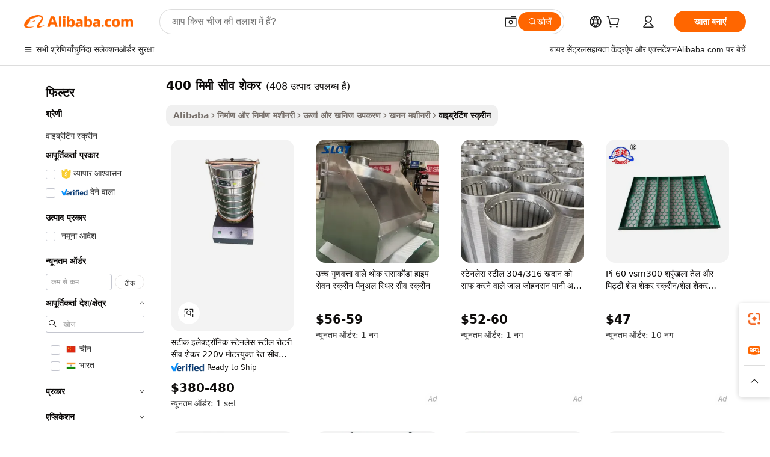

--- FILE ---
content_type: text/html;charset=UTF-8
request_url: https://hindi.alibaba.com/g/400mm-sieve-shaker.html
body_size: 179355
content:

<!-- screen_content -->

    <!-- tangram:5410 begin-->
    <!-- tangram:529998 begin-->
    
<!DOCTYPE html>
<html lang="hi" dir="ltr">
  <head>
        <script>
      window.__BB = {
        scene: window.__bb_scene || 'traffic-free-goods'
      };
      window.__BB.BB_CWV_IGNORE = {
          lcp_element: ['#icbu-buyer-pc-top-banner'],
          lcp_url: [],
        };
      window._timing = {}
      window._timing.first_start = Date.now();
      window.needLoginInspiration = Boolean(false);
      // 变量用于标记页面首次可见时间
      let firstVisibleTime = null;
      if (typeof document.hidden !== 'undefined') {
        // 页面首次加载时直接统计
        if (!document.hidden) {
          firstVisibleTime = Date.now();
          window.__BB_timex = 1
        } else {
          // 页面不可见时监听 visibilitychange 事件
          document.addEventListener('visibilitychange', () => {
            if (!document.hidden) {
              firstVisibleTime = Date.now();
              window.__BB_timex = firstVisibleTime - window.performance.timing.navigationStart
              window.__BB.firstVisibleTime = window.__BB_timex
              console.log("Page became visible after "+ window.__BB_timex + " ms");
            }
          }, { once: true });  // 确保只触发一次
        }
      } else {
        console.warn('Page Visibility API is not supported in this browser.');
      }
    </script>
        <meta name="data-spm" content="a2700">
        <meta name="aplus-xplug" content="NONE">
        <meta name="aplus-icbu-disable-umid" content="1">
        <meta name="google-translate-customization" content="9de59014edaf3b99-22e1cf3b5ca21786-g00bb439a5e9e5f8f-f">
    <meta name="yandex-verification" content="25a76ba8e4443bb3" />
    <meta name="msvalidate.01" content="E3FBF0E89B724C30844BF17C59608E8F" />
    <meta name="viewport" content="width=device-width, initial-scale=1.0, maximum-scale=5.0, user-scalable=yes">
        <link rel="preconnect" href="https://s.alicdn.com/" crossorigin>
    <link rel="dns-prefetch" href="https://s.alicdn.com">
                        <link rel="preload" href="https://s.alicdn.com/@g/alilog/??aplus_plugin_icbufront/index.js,mlog/aplus_v2.js" as="script">
        <link rel="preload" href="https://s.alicdn.com/@img/imgextra/i2/O1CN0153JdbU26g4bILVOyC_!!6000000007690-2-tps-418-58.png" as="image">
        <script>
            window.__APLUS_ABRATE__ = {
        perf_group: 'base64cached',
        scene: "traffic-free-goods",
      };
    </script>
    <meta name="aplus-mmstat-timeout" content="15000">
        <meta content="text/html; charset=utf-8" http-equiv="Content-Type">
          <title>उच्च आवृत्ति 400 मिमी सीव शेकर मशीन खरीदें</title>
      <meta name="keywords" content="shaker bottle,protein shaker,shaker bottle gym">
      <meta name="description" content="औद्योगिक सामग्रियों की स्क्रीनिंग उपयोगों के लिए उन्नत और कैपेसिटिव 400 मिमी सीव शेकर का अन्वेषण करें। ये 400 मिमी सीव शेकर अयस्कों से अलग फीड की मदद करते हैं।">
            <meta name="pagetiming-rate" content="9">
      <meta name="pagetiming-resource-rate" content="4">
                    <link rel="canonical" href="https://hindi.alibaba.com/g/400mm-sieve-shaker.html">
                              <link rel="alternate" hreflang="fr" href="https://french.alibaba.com/g/400mm-sieve-shaker.html">
                  <link rel="alternate" hreflang="de" href="https://german.alibaba.com/g/400mm-sieve-shaker.html">
                  <link rel="alternate" hreflang="pt" href="https://portuguese.alibaba.com/g/400mm-sieve-shaker.html">
                  <link rel="alternate" hreflang="it" href="https://italian.alibaba.com/g/400mm-sieve-shaker.html">
                  <link rel="alternate" hreflang="es" href="https://spanish.alibaba.com/g/400mm-sieve-shaker.html">
                  <link rel="alternate" hreflang="ru" href="https://russian.alibaba.com/g/400mm-sieve-shaker.html">
                  <link rel="alternate" hreflang="ko" href="https://korean.alibaba.com/g/400mm-sieve-shaker.html">
                  <link rel="alternate" hreflang="ar" href="https://arabic.alibaba.com/g/400mm-sieve-shaker.html">
                  <link rel="alternate" hreflang="ja" href="https://japanese.alibaba.com/g/400mm-sieve-shaker.html">
                  <link rel="alternate" hreflang="tr" href="https://turkish.alibaba.com/g/400mm-sieve-shaker.html">
                  <link rel="alternate" hreflang="th" href="https://thai.alibaba.com/g/400mm-sieve-shaker.html">
                  <link rel="alternate" hreflang="vi" href="https://vietnamese.alibaba.com/g/400mm-sieve-shaker.html">
                  <link rel="alternate" hreflang="nl" href="https://dutch.alibaba.com/g/400mm-sieve-shaker.html">
                  <link rel="alternate" hreflang="he" href="https://hebrew.alibaba.com/g/400mm-sieve-shaker.html">
                  <link rel="alternate" hreflang="id" href="https://indonesian.alibaba.com/g/400mm-sieve-shaker.html">
                  <link rel="alternate" hreflang="hi" href="https://hindi.alibaba.com/g/400mm-sieve-shaker.html">
                  <link rel="alternate" hreflang="en" href="https://www.alibaba.com/showroom/400mm-sieve-shaker.html">
                  <link rel="alternate" hreflang="zh" href="https://chinese.alibaba.com/g/400mm-sieve-shaker.html">
                  <link rel="alternate" hreflang="x-default" href="https://www.alibaba.com/showroom/400mm-sieve-shaker.html">
                                        <script>
      // Aplus 配置自动打点
      var queue = window.goldlog_queue || (window.goldlog_queue = []);
      var tags = ["button", "a", "div", "span", "i", "svg", "input", "li", "tr"];
      queue.push(
        {
          action: 'goldlog.appendMetaInfo',
          arguments: [
            'aplus-auto-exp',
            [
              {
                logkey: '/sc.ug_msite.new_product_exp',
                cssSelector: '[data-spm-exp]',
                props: ["data-spm-exp"],
              },
              {
                logkey: '/sc.ug_pc.seolist_product_exp',
                cssSelector: '.traffic-card-gallery',
                props: ["data-spm-exp"],
              }
            ]
          ]
        }
      )
      queue.push({
        action: 'goldlog.setMetaInfo',
        arguments: ['aplus-auto-clk', JSON.stringify(tags.map(tag =>({
          "logkey": "/sc.ug_msite.new_product_clk",
          tag,
          "filter": "data-spm-clk",
          "props": ["data-spm-clk"]
        })))],
      });
    </script>
  </head>
  <div id="icbu-header"><div id="the-new-header" data-version="4.4.0" data-tnh-auto-exp="tnh-expose" data-scenes="search-products" style="position: relative;background-color: #fff;border-bottom: 1px solid #ddd;box-sizing: border-box; font-family:Inter,SF Pro Text,Roboto,Helvetica Neue,Helvetica,Tahoma,Arial,PingFang SC,Microsoft YaHei;"><div style="display: flex;align-items:center;height: 72px;min-width: 1200px;max-width: 1580px;margin: 0 auto;padding: 0 40px;box-sizing: border-box;"><img style="height: 29px; width: 209px;" src="https://s.alicdn.com/@img/imgextra/i2/O1CN0153JdbU26g4bILVOyC_!!6000000007690-2-tps-418-58.png" alt="" /></div><div style="min-width: 1200px;max-width: 1580px;margin: 0 auto;overflow: hidden;font-size: 14px;display: flex;justify-content: space-between;padding: 0 40px;box-sizing: border-box;"><div style="display: flex; align-items: center; justify-content: space-between"><div style="position: relative; height: 36px; padding: 0 28px 0 20px">All categories</div><div style="position: relative; height: 36px; padding-right: 28px">Featured selections</div><div style="position: relative; height: 36px">Trade Assurance</div></div><div style="display: flex; align-items: center; justify-content: space-between"><div style="position: relative; height: 36px; padding-right: 28px">Buyer Central</div><div style="position: relative; height: 36px; padding-right: 28px">Help Center</div><div style="position: relative; height: 36px; padding-right: 28px">Get the app</div><div style="position: relative; height: 36px">Become a supplier</div></div></div></div></div></div>
  <body data-spm="7724857" style="min-height: calc(100vh + 1px)"><script 
id="beacon-aplus"   
src="//s.alicdn.com/@g/alilog/??aplus_plugin_icbufront/index.js,mlog/aplus_v2.js"
exparams="aplus=async&userid=&aplus&ali_beacon_id=&ali_apache_id=&ali_apache_track=&ali_apache_tracktmp=&eagleeye_traceid=2103060f17687698754112418e11c1&ip=18%2e219%2e151%2e163&dmtrack_c={ali%5fresin%5ftrace%3dse%5frst%3dnull%7csp%5fviewtype%3dY%7cset%3d3%7cser%3d1007%7cpageId%3de711a340bd6e4a739a1c69480c2aa100%7cm%5fpageid%3dnull%7cpvmi%3d2ec0d37ffc1c4ba184148fd34dac874d%7csek%5fsepd%3d400%2b%25E0%25A4%25AE%25E0%25A4%25BF%25E0%25A4%25AE%25E0%25A5%2580%2b%25E0%25A4%25B8%25E0%25A5%2580%25E0%25A4%25B5%2b%25E0%25A4%25B6%25E0%25A5%2587%25E0%25A4%2595%25E0%25A4%25B0%7csek%3d400mm%2bsieve%2bshaker%7cse%5fpn%3d1%7cp4pid%3d2b550ff0%2d8eb1%2d4beb%2d8ef2%2d4bbdecbd6766%7csclkid%3dnull%7cforecast%5fpost%5fcate%3dnull%7cseo%5fnew%5fuser%5fflag%3dfalse%7ccategoryId%3d100007287%7cseo%5fsearch%5fmodel%5fupgrade%5fv2%3d2025070801%7cseo%5fmodule%5fcard%5f20240624%3d202406242%7clong%5ftext%5fgoogle%5ftranslate%5fv2%3d2407142%7cseo%5fcontent%5ftd%5fbottom%5ftext%5fupdate%5fkey%3d2025070801%7cseo%5fsearch%5fmodel%5fupgrade%5fv3%3d2025072201%7cseo%5fsearch%5fmodel%5fmulti%5fupgrade%5fv3%3d2025081101%7cdamo%5falt%5freplace%3dnull%7cwap%5fcross%3d2007659%7cwap%5fcs%5faction%3d2005494%7cAPP%5fVisitor%5fActive%3d26705%7cseo%5fshowroom%5fgoods%5fmix%3d2005244%7cseo%5fdefault%5fcached%5flong%5ftext%5ffrom%5fnew%5fkeyword%5fstep%3d2024122502%7cshowroom%5fgeneral%5ftemplate%3d2005292%7cshowroom%5freview%3d20230308%7cwap%5fcs%5ftext%3dnull%7cstructured%5fdata%3d2025052702%7cseo%5fmulti%5fstyle%5ftext%5fupdate%3d2511182%7cpc%5fnew%5fheader%3dnull%7cseo%5fmeta%5fcate%5ftemplate%5fv1%3d2025042401%7cseo%5fmeta%5ftd%5fsearch%5fkeyword%5fstep%5fv1%3d2025040999%7cshowroom%5fft%5flong%5ftext%5fbaks%3d80802%7cAPP%5fGrowing%5fBuyer%5fHigh%5fIntent%5fActive%3d25488%7cshowroom%5fpc%5fv2019%3d2104%7cAPP%5fProspecting%5fBuyer%3d26712%7ccache%5fcontrol%3d2481986%7cAPP%5fChurned%5fCore%5fBuyer%3d25463%7cseo%5fdefault%5fcached%5flong%5ftext%5fstep%3d24110802%7camp%5flighthouse%5fscore%5fimage%3d19657%7cseo%5fft%5ftranslate%5fgemini%3d25012003%7cwap%5fnode%5fssr%3d2015725%7cdataphant%5fopen%3d27030%7clongtext%5fmulti%5fstyle%5fexpand%5frussian%3d2510141%7cseo%5flongtext%5fgoogle%5fdata%5fsection%3d25021702%7cindustry%5fpopular%5ffloor%3dnull%7cwap%5fad%5fgoods%5fproduct%5finterval%3dnull%7cseo%5fgoods%5fbootom%5fwholesale%5flink%3d2486162%7cseo%5fmiddle%5fwholesale%5flink%3d2486164%7cseo%5fkeyword%5faatest%3d16%7cft%5flong%5ftext%5fenpand%5fstep2%3d121602%7cseo%5fft%5flongtext%5fexpand%5fstep3%3d25012102%7cseo%5fwap%5fheadercard%3d2006288%7cAPP%5fChurned%5fInactive%5fVisitor%3d25497%7cAPP%5fGrowing%5fBuyer%5fHigh%5fIntent%5fInactive%3d25484%7cseo%5fmeta%5ftd%5fmulti%5fkey%3d2025061801%7ctop%5frecommend%5f20250120%3d202501201%7clongtext%5fmulti%5fstyle%5fexpand%5ffrench%5fcopy%3d25091802%7clongtext%5fmulti%5fstyle%5fexpand%5ffrench%5fcopy%5fcopy%3d25092502%7cseo%5ffloor%5fexp%3dnull%7cseo%5fshowroom%5falgo%5flink%3d17764%7cseo%5fmeta%5ftd%5faib%5fgeneral%5fkey%3d2025091900%7ccountry%5findustry%3d202311033%7cpc%5ffree%5fswitchtosearch%3d2020529%7cshowroom%5fft%5flong%5ftext%5fenpand%5fstep1%3d101102%7cseo%5fshowroom%5fnorel%3dnull%7cplp%5fstyle%5f25%5fpc%3d202505222%7cseo%5fggs%5flayer%3d10011%7cquery%5fmutil%5flang%5ftranslate%3d2025060300%7cAPP%5fChurned%5fBuyer%3d25468%7cstream%5frender%5fperf%5fopt%3d2309181%7cwap%5fgoods%3d2007383%7cseo%5fshowroom%5fsimilar%5f20240614%3d202406142%7cchinese%5fopen%3d6307%7cquery%5fgpt%5ftranslate%3d20240820%7cad%5fproduct%5finterval%3dnull%7camp%5fto%5fpwa%3d2007359%7cplp%5faib%5fmulti%5fai%5fmeta%3d20250401%7cwap%5fsupplier%5fcontent%3dnull%7cpc%5ffree%5frefactoring%3d20220315%7cAPP%5fGrowing%5fBuyer%5fInactive%3d25476%7csso%5foem%5ffloor%3dnull%7cseo%5fpc%5fnew%5fview%5f20240807%3d202408072%7cseo%5fbottom%5ftext%5fentity%5fkey%5fcopy%3d2025062400%7cstream%5frender%3d433763%7cseo%5fmodule%5fcard%5f20240424%3d202404241%7cseo%5ftitle%5freplace%5f20191226%3d5841%7clongtext%5fmulti%5fstyle%5fexpand%3d25090802%7cgoogleweblight%3d6516%7clighthouse%5fbase64%3dnull%7cAPP%5fProspecting%5fBuyer%5fActive%3d26719%7cad%5fgoods%5fproduct%5finterval%3dnull%7cseo%5fbottom%5fdeep%5fextend%5fkw%5fkey%3d2025071101%7clongtext%5fmulti%5fstyle%5fexpand%5fturkish%3d25102801%7cilink%5fuv%3d20240911%7cwap%5flist%5fwakeup%3d2005832%7ctpp%5fcrosslink%5fpc%3d20205311%7cseo%5ftop%5fbooth%3d18501%7cAPP%5fGrowing%5fBuyer%5fLess%5fActive%3d25472%7cseo%5fsearch%5fmodel%5fupgrade%5frank%3d2025092401%7cgoodslayer%3d7977%7cft%5flong%5ftext%5ftranslate%5fexpand%5fstep1%3d24110802%7cseo%5fheaderstyle%5ftraffic%5fkey%5fv1%3d2025072100%7ccrosslink%5fswitch%3d2008141%7cp4p%5foutline%3d20240328%7cseo%5fmeta%5ftd%5faib%5fv2%5fkey%3d2025091800%7crts%5fmulti%3d2008404%7cAPP%5fVisitor%5fLess%5fActive%3d26698%7cplp%5fstyle%5f25%3d202505192%7ccdn%5fvm%3d2007368%7cwap%5fad%5fproduct%5finterval%3dnull%7cseo%5fsearch%5fmodel%5fmulti%5fupgrade%5frank%3d2025092401%7cpc%5fcard%5fshare%3d2025081201%7cAPP%5fGrowing%5fBuyer%5fHigh%5fIntent%5fLess%5fActive%3d25480%7cgoods%5ftitle%5fsubstitute%3d9618%7cwap%5fscreen%5fexp%3d2025081400%7creact%5fheader%5ftest%3d202502182%7cpc%5fcs%5fcolor%3dnull%7cshowroom%5fft%5flong%5ftext%5ftest%3d72502%7cone%5ftap%5flogin%5fABTest%3d202308153%7cseo%5fhyh%5fshow%5ftags%3dnull%7cplp%5fstructured%5fdata%3d2508182%7cguide%5fdelete%3d2008526%7cseo%5findustry%5ftemplate%3dnull%7cseo%5fmeta%5ftd%5fmulti%5fes%5fkey%3d2025073101%7cseo%5fshowroom%5fdata%5fmix%3d19888%7csso%5ftop%5franking%5ffloor%3d20031%7cseo%5ftd%5fdeep%5fupgrade%5fkey%5fv3%3d2025081101%7cwap%5fue%5fone%3d2025111401%7cshowroom%5fto%5frts%5flink%3d2008480%7ccountrysearch%5ftest%3dnull%7cchannel%5famp%5fto%5fpwa%3dnull%7cseo%5fmulti%5fstyles%5flong%5ftext%3d2503172%7cseo%5fmeta%5ftext%5fmutli%5fcate%5ftemplate%5fv1%3d2025080800%7cseo%5fdefault%5fcached%5fmutil%5flong%5ftext%5fstep%3d24110436%7cseo%5faction%5fpoint%5ftype%3d22823%7cseo%5faib%5ftd%5flaunch%5f20240828%5fcopy%3d202408282%7cseo%5fshowroom%5fwholesale%5flink%3d2486142%7cseo%5fperf%5fimprove%3d2023999%7cseo%5fwap%5flist%5fbounce%5f01%3d2063%7cseo%5fwap%5flist%5fbounce%5f02%3d2128%7cAPP%5fGrowing%5fBuyer%5fActive%3d25492%7cvideolayer%3dnull%7cvideo%5fplay%3d2006036%7cAPP%5fChurned%5fMember%5fInactive%3d25501%7cseo%5fgoogle%5fnew%5fstruct%3d438326%7ctpp%5ftrace%3dseoKeyword%2dseoKeyword%5fv3%2dproduct%2dPRODUCT%5fFAIL}&pageid=12db97a321030d681768769875&hn=ensearchweb033003013104%2erg%2dus%2deast%2eus68&asid=AQAAAABTSW1pZbtmdQAAAACxNNRp5LUXlQ==&treq=&tres=" async>
</script>
            <style>body{background-color:white;}.no-scrollbar.il-sticky.il-top-0.il-max-h-\[100vh\].il-w-\[200px\].il-flex-shrink-0.il-flex-grow-0.il-overflow-y-scroll{background-color:#FFF;padding-left:12px}</style>
                    <!-- tangram:530006 begin-->
<!--  -->
 <style>
   @keyframes il-spin {
     to {
       transform: rotate(360deg);
     }
   }
   @keyframes il-pulse {
     50% {
       opacity: 0.5;
     }
   }
   .traffic-card-gallery {display: flex;position: relative;flex-direction: column;justify-content: flex-start;border-radius: 0.5rem;background-color: #fff;padding: 0.5rem 0.5rem 1rem;overflow: hidden;font-size: 0.75rem;line-height: 1rem;}
   .traffic-card-list {display: flex;position: relative;flex-direction: row;justify-content: flex-start;border-bottom-width: 1px;background-color: #fff;padding: 1rem;height: 292px;overflow: hidden;font-size: 0.75rem;line-height: 1rem;}
   .product-price {
     b {
       font-size: 22px;
     }
   }
   .skel-loading {
       animation: il-pulse 2s cubic-bezier(0.4, 0, 0.6, 1) infinite;background-color: hsl(60, 4.8%, 95.9%);
   }
 </style>
<div id="first-cached-card">
  <div style="box-sizing:border-box;display: flex;position: absolute;left: 0;right: 0;margin: 0 auto;z-index: 1;min-width: 1200px;max-width: 1580px;padding: 0.75rem 3.25rem 0;pointer-events: none;">
    <!--页面左侧区域-->
    <div style="width: 200px;padding-top: 1rem;padding-left:12px; background-color: #fff;border-radius: 0.25rem">
      <div class="skel-loading" style="height: 1.5rem;width: 50%;border-radius: 0.25rem;"></div>
      <div style="margin-top: 1rem;margin-bottom: 1rem;">
        <div class="skel-loading" style="height: 1rem;width: calc(100% * 5 / 6);"></div>
        <div
          class="skel-loading"
          style="margin-top: 1rem;height: 1rem;width: calc(100% * 8 / 12);"
        ></div>
        <div class="skel-loading" style="margin-top: 1rem;height: 1rem;width: 75%;"></div>
        <div
          class="skel-loading"
          style="margin-top: 1rem;height: 1rem;width: calc(100% * 7 / 12);"
        ></div>
      </div>
      <div class="skel-loading" style="height: 1.5rem;width: 50%;border-radius: 0.25rem;"></div>
      <div style="margin-top: 1rem;margin-bottom: 1rem;">
        <div class="skel-loading" style="height: 1rem;width: calc(100% * 5 / 6);"></div>
        <div
          class="skel-loading"
          style="margin-top: 1rem;height: 1rem;width: calc(100% * 8 / 12);"
        ></div>
        <div class="skel-loading" style="margin-top: 1rem;height: 1rem;width: 75%;"></div>
        <div
          class="skel-loading"
          style="margin-top: 1rem;height: 1rem;width: calc(100% * 7 / 12);"
        ></div>
      </div>
      <div class="skel-loading" style="height: 1.5rem;width: 50%;border-radius: 0.25rem;"></div>
      <div style="margin-top: 1rem;margin-bottom: 1rem;">
        <div class="skel-loading" style="height: 1rem;width: calc(100% * 5 / 6);"></div>
        <div
          class="skel-loading"
          style="margin-top: 1rem;height: 1rem;width: calc(100% * 8 / 12);"
        ></div>
        <div class="skel-loading" style="margin-top: 1rem;height: 1rem;width: 75%;"></div>
        <div
          class="skel-loading"
          style="margin-top: 1rem;height: 1rem;width: calc(100% * 7 / 12);"
        ></div>
      </div>
      <div class="skel-loading" style="height: 1.5rem;width: 50%;border-radius: 0.25rem;"></div>
      <div style="margin-top: 1rem;margin-bottom: 1rem;">
        <div class="skel-loading" style="height: 1rem;width: calc(100% * 5 / 6);"></div>
        <div
          class="skel-loading"
          style="margin-top: 1rem;height: 1rem;width: calc(100% * 8 / 12);"
        ></div>
        <div class="skel-loading" style="margin-top: 1rem;height: 1rem;width: 75%;"></div>
        <div
          class="skel-loading"
          style="margin-top: 1rem;height: 1rem;width: calc(100% * 7 / 12);"
        ></div>
      </div>
      <div class="skel-loading" style="height: 1.5rem;width: 50%;border-radius: 0.25rem;"></div>
      <div style="margin-top: 1rem;margin-bottom: 1rem;">
        <div class="skel-loading" style="height: 1rem;width: calc(100% * 5 / 6);"></div>
        <div
          class="skel-loading"
          style="margin-top: 1rem;height: 1rem;width: calc(100% * 8 / 12);"
        ></div>
        <div class="skel-loading" style="margin-top: 1rem;height: 1rem;width: 75%;"></div>
        <div
          class="skel-loading"
          style="margin-top: 1rem;height: 1rem;width: calc(100% * 7 / 12);"
        ></div>
      </div>
      <div class="skel-loading" style="height: 1.5rem;width: 50%;border-radius: 0.25rem;"></div>
      <div style="margin-top: 1rem;margin-bottom: 1rem;">
        <div class="skel-loading" style="height: 1rem;width: calc(100% * 5 / 6);"></div>
        <div
          class="skel-loading"
          style="margin-top: 1rem;height: 1rem;width: calc(100% * 8 / 12);"
        ></div>
        <div class="skel-loading" style="margin-top: 1rem;height: 1rem;width: 75%;"></div>
        <div
          class="skel-loading"
          style="margin-top: 1rem;height: 1rem;width: calc(100% * 7 / 12);"
        ></div>
      </div>
    </div>
    <!--页面主体区域-->
    <div style="flex: 1 1 0%; overflow: hidden;padding: 0.5rem 0.5rem 0.5rem 1.5rem">
      <div style="height: 1.25rem;margin-bottom: 1rem;"></div>
      <!-- keywords -->
      <div style="margin-bottom: 1rem;height: 1.75rem;font-weight: 700;font-size: 1.25rem;line-height: 1.75rem;"></div>
      <!-- longtext -->
            <div style="width: calc(25% - 0.9rem);pointer-events: auto">
        <div class="traffic-card-gallery">
          <!-- ProductImage -->
          <a href="//www.alibaba.com/product-detail/Accurate-Electronic-Stainless-Steel-Rotary-Sieve_1601379252251.html?from=SEO" target="_blank" style="position: relative;margin-bottom: 0.5rem;aspect-ratio: 1;overflow: hidden;border-radius: 0.5rem;">
            <div style="display: flex; overflow: hidden">
              <div style="position: relative;margin: 0;width: 100%;min-width: 0;flex-shrink: 0;flex-grow: 0;flex-basis: 100%;padding: 0;">
                <img style="position: relative; aspect-ratio: 1; width: 100%" src="[data-uri]" loading="eager" />
                <div style="position: absolute;left: 0;bottom: 0;right: 0;top: 0;background-color: #000;opacity: 0.05;"></div>
              </div>
            </div>
          </a>
          <div style="display: flex;flex: 1 1 0%;flex-direction: column;justify-content: space-between;">
            <div>
              <a class="skel-loading" style="margin-top: 0.5rem;display:inline-block;width:100%;height:1rem;" href="//www.alibaba.com/product-detail/Accurate-Electronic-Stainless-Steel-Rotary-Sieve_1601379252251.html" target="_blank"></a>
              <a class="skel-loading" style="margin-top: 0.125rem;display:inline-block;width:100%;height:1rem;" href="//www.alibaba.com/product-detail/Accurate-Electronic-Stainless-Steel-Rotary-Sieve_1601379252251.html" target="_blank"></a>
              <div class="skel-loading" style="margin-top: 0.25rem;height:1.625rem;width:75%"></div>
              <div class="skel-loading" style="margin-top: 0.5rem;height: 1rem;width:50%"></div>
              <div class="skel-loading" style="margin-top:0.25rem;height:1rem;width:25%"></div>
            </div>
          </div>

        </div>
      </div>

    </div>
  </div>
</div>
<!-- tangram:530006 end-->
            <style>
.component-left-filter-callback{display:flex;position:relative;margin-top:10px;height:1200px}.component-left-filter-callback img{width:200px}.component-left-filter-callback i{position:absolute;top:5%;left:50%}.related-search-wrapper{padding:.5rem;--tw-bg-opacity: 1;background-color:#fff;background-color:rgba(255,255,255,var(--tw-bg-opacity, 1));border-width:1px;border-color:var(--input)}.related-search-wrapper .related-search-box{margin:12px 16px}.related-search-wrapper .related-search-box .related-search-title{display:inline;float:start;color:#666;word-wrap:break-word;margin-right:12px;width:13%}.related-search-wrapper .related-search-box .related-search-content{display:flex;flex-wrap:wrap}.related-search-wrapper .related-search-box .related-search-content .related-search-link{margin-right:12px;width:23%;overflow:hidden;color:#666;text-overflow:ellipsis;white-space:nowrap}.product-title img{margin-right:.5rem;display:inline-block;height:1rem;vertical-align:sub}.product-price b{font-size:22px}.similar-icon{position:absolute;bottom:12px;z-index:2;right:12px}.rfq-card{display:inline-block;position:relative;box-sizing:border-box;margin-bottom:36px}.rfq-card .rfq-card-content{display:flex;position:relative;flex-direction:column;align-items:flex-start;background-size:cover;background-color:#fff;padding:12px;width:100%;height:100%}.rfq-card .rfq-card-content .rfq-card-icon{margin-top:50px}.rfq-card .rfq-card-content .rfq-card-icon img{width:45px}.rfq-card .rfq-card-content .rfq-card-top-title{margin-top:14px;color:#222;font-weight:400;font-size:16px}.rfq-card .rfq-card-content .rfq-card-title{margin-top:24px;color:#333;font-weight:800;font-size:20px}.rfq-card .rfq-card-content .rfq-card-input-box{margin-top:24px;width:100%}.rfq-card .rfq-card-content .rfq-card-input-box textarea{box-sizing:border-box;border:1px solid #ddd;border-radius:4px;background-color:#fff;padding:9px 12px;width:100%;height:88px;resize:none;color:#666;font-weight:400;font-size:13px;font-family:inherit}.rfq-card .rfq-card-content .rfq-card-button{margin-top:24px;border:1px solid #666;border-radius:16px;background-color:#fff;width:67%;color:#000;font-weight:700;font-size:14px;line-height:30px;text-align:center}[data-modulename^=ProductList-] div{contain-intrinsic-size:auto 500px}.traffic-card-gallery:hover{--tw-shadow: 0px 2px 6px 2px rgba(0,0,0,.12157);--tw-shadow-colored: 0px 2px 6px 2px var(--tw-shadow-color);box-shadow:0 0 #0000,0 0 #0000,0 2px 6px 2px #0000001f;box-shadow:var(--tw-ring-offset-shadow, 0 0 rgba(0,0,0,0)),var(--tw-ring-shadow, 0 0 rgba(0,0,0,0)),var(--tw-shadow);z-index:10}.traffic-card-gallery{position:relative;display:flex;flex-direction:column;justify-content:flex-start;overflow:hidden;border-radius:.75rem;--tw-bg-opacity: 1;background-color:#fff;background-color:rgba(255,255,255,var(--tw-bg-opacity, 1));padding:.5rem;font-size:.75rem;line-height:1rem}.traffic-card-list{position:relative;display:flex;height:292px;flex-direction:row;justify-content:flex-start;overflow:hidden;border-bottom-width:1px;--tw-bg-opacity: 1;background-color:#fff;background-color:rgba(255,255,255,var(--tw-bg-opacity, 1));padding:1rem;font-size:.75rem;line-height:1rem}.traffic-card-g-industry:hover{--tw-shadow: 0 0 10px rgba(0,0,0,.1);--tw-shadow-colored: 0 0 10px var(--tw-shadow-color);box-shadow:0 0 #0000,0 0 #0000,0 0 10px #0000001a;box-shadow:var(--tw-ring-offset-shadow, 0 0 rgba(0,0,0,0)),var(--tw-ring-shadow, 0 0 rgba(0,0,0,0)),var(--tw-shadow)}.traffic-card-g-industry{position:relative;border-radius:var(--radius);--tw-bg-opacity: 1;background-color:#fff;background-color:rgba(255,255,255,var(--tw-bg-opacity, 1));padding:1.25rem .75rem .75rem;font-size:.875rem;line-height:1.25rem}.module-filter-section-wrapper{max-height:none!important;overflow-x:hidden}*,:before,:after{--tw-border-spacing-x: 0;--tw-border-spacing-y: 0;--tw-translate-x: 0;--tw-translate-y: 0;--tw-rotate: 0;--tw-skew-x: 0;--tw-skew-y: 0;--tw-scale-x: 1;--tw-scale-y: 1;--tw-pan-x: ;--tw-pan-y: ;--tw-pinch-zoom: ;--tw-scroll-snap-strictness: proximity;--tw-gradient-from-position: ;--tw-gradient-via-position: ;--tw-gradient-to-position: ;--tw-ordinal: ;--tw-slashed-zero: ;--tw-numeric-figure: ;--tw-numeric-spacing: ;--tw-numeric-fraction: ;--tw-ring-inset: ;--tw-ring-offset-width: 0px;--tw-ring-offset-color: #fff;--tw-ring-color: rgba(59, 130, 246, .5);--tw-ring-offset-shadow: 0 0 rgba(0,0,0,0);--tw-ring-shadow: 0 0 rgba(0,0,0,0);--tw-shadow: 0 0 rgba(0,0,0,0);--tw-shadow-colored: 0 0 rgba(0,0,0,0);--tw-blur: ;--tw-brightness: ;--tw-contrast: ;--tw-grayscale: ;--tw-hue-rotate: ;--tw-invert: ;--tw-saturate: ;--tw-sepia: ;--tw-drop-shadow: ;--tw-backdrop-blur: ;--tw-backdrop-brightness: ;--tw-backdrop-contrast: ;--tw-backdrop-grayscale: ;--tw-backdrop-hue-rotate: ;--tw-backdrop-invert: ;--tw-backdrop-opacity: ;--tw-backdrop-saturate: ;--tw-backdrop-sepia: ;--tw-contain-size: ;--tw-contain-layout: ;--tw-contain-paint: ;--tw-contain-style: }::backdrop{--tw-border-spacing-x: 0;--tw-border-spacing-y: 0;--tw-translate-x: 0;--tw-translate-y: 0;--tw-rotate: 0;--tw-skew-x: 0;--tw-skew-y: 0;--tw-scale-x: 1;--tw-scale-y: 1;--tw-pan-x: ;--tw-pan-y: ;--tw-pinch-zoom: ;--tw-scroll-snap-strictness: proximity;--tw-gradient-from-position: ;--tw-gradient-via-position: ;--tw-gradient-to-position: ;--tw-ordinal: ;--tw-slashed-zero: ;--tw-numeric-figure: ;--tw-numeric-spacing: ;--tw-numeric-fraction: ;--tw-ring-inset: ;--tw-ring-offset-width: 0px;--tw-ring-offset-color: #fff;--tw-ring-color: rgba(59, 130, 246, .5);--tw-ring-offset-shadow: 0 0 rgba(0,0,0,0);--tw-ring-shadow: 0 0 rgba(0,0,0,0);--tw-shadow: 0 0 rgba(0,0,0,0);--tw-shadow-colored: 0 0 rgba(0,0,0,0);--tw-blur: ;--tw-brightness: ;--tw-contrast: ;--tw-grayscale: ;--tw-hue-rotate: ;--tw-invert: ;--tw-saturate: ;--tw-sepia: ;--tw-drop-shadow: ;--tw-backdrop-blur: ;--tw-backdrop-brightness: ;--tw-backdrop-contrast: ;--tw-backdrop-grayscale: ;--tw-backdrop-hue-rotate: ;--tw-backdrop-invert: ;--tw-backdrop-opacity: ;--tw-backdrop-saturate: ;--tw-backdrop-sepia: ;--tw-contain-size: ;--tw-contain-layout: ;--tw-contain-paint: ;--tw-contain-style: }*,:before,:after{box-sizing:border-box;border-width:0;border-style:solid;border-color:#e5e7eb}:before,:after{--tw-content: ""}html,:host{line-height:1.5;-webkit-text-size-adjust:100%;-moz-tab-size:4;-o-tab-size:4;tab-size:4;font-family:ui-sans-serif,system-ui,-apple-system,Segoe UI,Roboto,Ubuntu,Cantarell,Noto Sans,sans-serif,"Apple Color Emoji","Segoe UI Emoji",Segoe UI Symbol,"Noto Color Emoji";font-feature-settings:normal;font-variation-settings:normal;-webkit-tap-highlight-color:transparent}body{margin:0;line-height:inherit}hr{height:0;color:inherit;border-top-width:1px}abbr:where([title]){text-decoration:underline;-webkit-text-decoration:underline dotted;text-decoration:underline dotted}h1,h2,h3,h4,h5,h6{font-size:inherit;font-weight:inherit}a{color:inherit;text-decoration:inherit}b,strong{font-weight:bolder}code,kbd,samp,pre{font-family:ui-monospace,SFMono-Regular,Menlo,Monaco,Consolas,Liberation Mono,Courier New,monospace;font-feature-settings:normal;font-variation-settings:normal;font-size:1em}small{font-size:80%}sub,sup{font-size:75%;line-height:0;position:relative;vertical-align:baseline}sub{bottom:-.25em}sup{top:-.5em}table{text-indent:0;border-color:inherit;border-collapse:collapse}button,input,optgroup,select,textarea{font-family:inherit;font-feature-settings:inherit;font-variation-settings:inherit;font-size:100%;font-weight:inherit;line-height:inherit;letter-spacing:inherit;color:inherit;margin:0;padding:0}button,select{text-transform:none}button,input:where([type=button]),input:where([type=reset]),input:where([type=submit]){-webkit-appearance:button;background-color:transparent;background-image:none}:-moz-focusring{outline:auto}:-moz-ui-invalid{box-shadow:none}progress{vertical-align:baseline}::-webkit-inner-spin-button,::-webkit-outer-spin-button{height:auto}[type=search]{-webkit-appearance:textfield;outline-offset:-2px}::-webkit-search-decoration{-webkit-appearance:none}::-webkit-file-upload-button{-webkit-appearance:button;font:inherit}summary{display:list-item}blockquote,dl,dd,h1,h2,h3,h4,h5,h6,hr,figure,p,pre{margin:0}fieldset{margin:0;padding:0}legend{padding:0}ol,ul,menu{list-style:none;margin:0;padding:0}dialog{padding:0}textarea{resize:vertical}input::-moz-placeholder,textarea::-moz-placeholder{opacity:1;color:#9ca3af}input::placeholder,textarea::placeholder{opacity:1;color:#9ca3af}button,[role=button]{cursor:pointer}:disabled{cursor:default}img,svg,video,canvas,audio,iframe,embed,object{display:block;vertical-align:middle}img,video{max-width:100%;height:auto}[hidden]:where(:not([hidden=until-found])){display:none}:root{--background: hsl(0, 0%, 100%);--foreground: hsl(20, 14.3%, 4.1%);--card: hsl(0, 0%, 100%);--card-foreground: hsl(20, 14.3%, 4.1%);--popover: hsl(0, 0%, 100%);--popover-foreground: hsl(20, 14.3%, 4.1%);--primary: hsl(24, 100%, 50%);--primary-foreground: hsl(60, 9.1%, 97.8%);--secondary: hsl(60, 4.8%, 95.9%);--secondary-foreground: #333;--muted: hsl(60, 4.8%, 95.9%);--muted-foreground: hsl(25, 5.3%, 44.7%);--accent: hsl(60, 4.8%, 95.9%);--accent-foreground: hsl(24, 9.8%, 10%);--destructive: hsl(0, 84.2%, 60.2%);--destructive-foreground: hsl(60, 9.1%, 97.8%);--border: hsl(20, 5.9%, 90%);--input: hsl(20, 5.9%, 90%);--ring: hsl(24.6, 95%, 53.1%);--radius: 1rem}.dark{--background: hsl(20, 14.3%, 4.1%);--foreground: hsl(60, 9.1%, 97.8%);--card: hsl(20, 14.3%, 4.1%);--card-foreground: hsl(60, 9.1%, 97.8%);--popover: hsl(20, 14.3%, 4.1%);--popover-foreground: hsl(60, 9.1%, 97.8%);--primary: hsl(20.5, 90.2%, 48.2%);--primary-foreground: hsl(60, 9.1%, 97.8%);--secondary: hsl(12, 6.5%, 15.1%);--secondary-foreground: hsl(60, 9.1%, 97.8%);--muted: hsl(12, 6.5%, 15.1%);--muted-foreground: hsl(24, 5.4%, 63.9%);--accent: hsl(12, 6.5%, 15.1%);--accent-foreground: hsl(60, 9.1%, 97.8%);--destructive: hsl(0, 72.2%, 50.6%);--destructive-foreground: hsl(60, 9.1%, 97.8%);--border: hsl(12, 6.5%, 15.1%);--input: hsl(12, 6.5%, 15.1%);--ring: hsl(20.5, 90.2%, 48.2%)}*{border-color:#e7e5e4;border-color:var(--border)}body{background-color:#fff;background-color:var(--background);color:#0c0a09;color:var(--foreground)}.il-sr-only{position:absolute;width:1px;height:1px;padding:0;margin:-1px;overflow:hidden;clip:rect(0,0,0,0);white-space:nowrap;border-width:0}.il-invisible{visibility:hidden}.il-fixed{position:fixed}.il-absolute{position:absolute}.il-relative{position:relative}.il-sticky{position:sticky}.il-inset-0{inset:0}.il--bottom-12{bottom:-3rem}.il--top-12{top:-3rem}.il-bottom-0{bottom:0}.il-bottom-2{bottom:.5rem}.il-bottom-3{bottom:.75rem}.il-bottom-4{bottom:1rem}.il-end-0{right:0}.il-end-2{right:.5rem}.il-end-3{right:.75rem}.il-end-4{right:1rem}.il-left-0{left:0}.il-left-3{left:.75rem}.il-right-0{right:0}.il-right-2{right:.5rem}.il-right-3{right:.75rem}.il-start-0{left:0}.il-start-1\/2{left:50%}.il-start-2{left:.5rem}.il-start-3{left:.75rem}.il-start-\[50\%\]{left:50%}.il-top-0{top:0}.il-top-1\/2{top:50%}.il-top-16{top:4rem}.il-top-4{top:1rem}.il-top-\[50\%\]{top:50%}.il-z-10{z-index:10}.il-z-50{z-index:50}.il-z-\[9999\]{z-index:9999}.il-col-span-4{grid-column:span 4 / span 4}.il-m-0{margin:0}.il-m-3{margin:.75rem}.il-m-auto{margin:auto}.il-mx-auto{margin-left:auto;margin-right:auto}.il-my-3{margin-top:.75rem;margin-bottom:.75rem}.il-my-5{margin-top:1.25rem;margin-bottom:1.25rem}.il-my-auto{margin-top:auto;margin-bottom:auto}.\!il-mb-4{margin-bottom:1rem!important}.il--mt-4{margin-top:-1rem}.il-mb-0{margin-bottom:0}.il-mb-1{margin-bottom:.25rem}.il-mb-2{margin-bottom:.5rem}.il-mb-3{margin-bottom:.75rem}.il-mb-4{margin-bottom:1rem}.il-mb-5{margin-bottom:1.25rem}.il-mb-6{margin-bottom:1.5rem}.il-mb-8{margin-bottom:2rem}.il-mb-\[-0\.75rem\]{margin-bottom:-.75rem}.il-mb-\[0\.125rem\]{margin-bottom:.125rem}.il-me-1{margin-right:.25rem}.il-me-2{margin-right:.5rem}.il-me-3{margin-right:.75rem}.il-me-auto{margin-right:auto}.il-mr-1{margin-right:.25rem}.il-mr-2{margin-right:.5rem}.il-ms-1{margin-left:.25rem}.il-ms-4{margin-left:1rem}.il-ms-5{margin-left:1.25rem}.il-ms-8{margin-left:2rem}.il-ms-\[\.375rem\]{margin-left:.375rem}.il-ms-auto{margin-left:auto}.il-mt-0{margin-top:0}.il-mt-0\.5{margin-top:.125rem}.il-mt-1{margin-top:.25rem}.il-mt-2{margin-top:.5rem}.il-mt-3{margin-top:.75rem}.il-mt-4{margin-top:1rem}.il-mt-6{margin-top:1.5rem}.il-line-clamp-1{overflow:hidden;display:-webkit-box;-webkit-box-orient:vertical;-webkit-line-clamp:1}.il-line-clamp-2{overflow:hidden;display:-webkit-box;-webkit-box-orient:vertical;-webkit-line-clamp:2}.il-line-clamp-6{overflow:hidden;display:-webkit-box;-webkit-box-orient:vertical;-webkit-line-clamp:6}.il-inline-block{display:inline-block}.il-inline{display:inline}.il-flex{display:flex}.il-inline-flex{display:inline-flex}.il-grid{display:grid}.il-aspect-square{aspect-ratio:1 / 1}.il-size-5{width:1.25rem;height:1.25rem}.il-h-1{height:.25rem}.il-h-10{height:2.5rem}.il-h-11{height:2.75rem}.il-h-20{height:5rem}.il-h-24{height:6rem}.il-h-3\.5{height:.875rem}.il-h-4{height:1rem}.il-h-40{height:10rem}.il-h-6{height:1.5rem}.il-h-8{height:2rem}.il-h-9{height:2.25rem}.il-h-\[150px\]{height:150px}.il-h-\[152px\]{height:152px}.il-h-\[18\.25rem\]{height:18.25rem}.il-h-\[292px\]{height:292px}.il-h-\[600px\]{height:600px}.il-h-auto{height:auto}.il-h-fit{height:-moz-fit-content;height:fit-content}.il-h-full{height:100%}.il-h-screen{height:100vh}.il-max-h-\[100vh\]{max-height:100vh}.il-w-1\/2{width:50%}.il-w-10{width:2.5rem}.il-w-10\/12{width:83.333333%}.il-w-4{width:1rem}.il-w-6{width:1.5rem}.il-w-64{width:16rem}.il-w-7\/12{width:58.333333%}.il-w-72{width:18rem}.il-w-8{width:2rem}.il-w-8\/12{width:66.666667%}.il-w-9{width:2.25rem}.il-w-9\/12{width:75%}.il-w-\[200px\]{width:200px}.il-w-\[84px\]{width:84px}.il-w-fit{width:-moz-fit-content;width:fit-content}.il-w-full{width:100%}.il-w-screen{width:100vw}.il-min-w-0{min-width:0px}.il-min-w-3{min-width:.75rem}.il-min-w-\[1200px\]{min-width:1200px}.il-max-w-\[1000px\]{max-width:1000px}.il-max-w-\[1580px\]{max-width:1580px}.il-max-w-full{max-width:100%}.il-max-w-lg{max-width:32rem}.il-flex-1{flex:1 1 0%}.il-flex-shrink-0,.il-shrink-0{flex-shrink:0}.il-flex-grow-0,.il-grow-0{flex-grow:0}.il-basis-24{flex-basis:6rem}.il-basis-full{flex-basis:100%}.il-origin-\[--radix-tooltip-content-transform-origin\]{transform-origin:var(--radix-tooltip-content-transform-origin)}.il--translate-x-1\/2{--tw-translate-x: -50%;transform:translate(-50%,var(--tw-translate-y)) rotate(var(--tw-rotate)) skew(var(--tw-skew-x)) skewY(var(--tw-skew-y)) scaleX(var(--tw-scale-x)) scaleY(var(--tw-scale-y));transform:translate(var(--tw-translate-x),var(--tw-translate-y)) rotate(var(--tw-rotate)) skew(var(--tw-skew-x)) skewY(var(--tw-skew-y)) scaleX(var(--tw-scale-x)) scaleY(var(--tw-scale-y))}.il--translate-y-1\/2{--tw-translate-y: -50%;transform:translate(var(--tw-translate-x),-50%) rotate(var(--tw-rotate)) skew(var(--tw-skew-x)) skewY(var(--tw-skew-y)) scaleX(var(--tw-scale-x)) scaleY(var(--tw-scale-y));transform:translate(var(--tw-translate-x),var(--tw-translate-y)) rotate(var(--tw-rotate)) skew(var(--tw-skew-x)) skewY(var(--tw-skew-y)) scaleX(var(--tw-scale-x)) scaleY(var(--tw-scale-y))}.il-translate-x-\[-50\%\]{--tw-translate-x: -50%;transform:translate(-50%,var(--tw-translate-y)) rotate(var(--tw-rotate)) skew(var(--tw-skew-x)) skewY(var(--tw-skew-y)) scaleX(var(--tw-scale-x)) scaleY(var(--tw-scale-y));transform:translate(var(--tw-translate-x),var(--tw-translate-y)) rotate(var(--tw-rotate)) skew(var(--tw-skew-x)) skewY(var(--tw-skew-y)) scaleX(var(--tw-scale-x)) scaleY(var(--tw-scale-y))}.il-translate-y-\[-50\%\]{--tw-translate-y: -50%;transform:translate(var(--tw-translate-x),-50%) rotate(var(--tw-rotate)) skew(var(--tw-skew-x)) skewY(var(--tw-skew-y)) scaleX(var(--tw-scale-x)) scaleY(var(--tw-scale-y));transform:translate(var(--tw-translate-x),var(--tw-translate-y)) rotate(var(--tw-rotate)) skew(var(--tw-skew-x)) skewY(var(--tw-skew-y)) scaleX(var(--tw-scale-x)) scaleY(var(--tw-scale-y))}.il-rotate-90{--tw-rotate: 90deg;transform:translate(var(--tw-translate-x),var(--tw-translate-y)) rotate(90deg) skew(var(--tw-skew-x)) skewY(var(--tw-skew-y)) scaleX(var(--tw-scale-x)) scaleY(var(--tw-scale-y));transform:translate(var(--tw-translate-x),var(--tw-translate-y)) rotate(var(--tw-rotate)) skew(var(--tw-skew-x)) skewY(var(--tw-skew-y)) scaleX(var(--tw-scale-x)) scaleY(var(--tw-scale-y))}@keyframes il-pulse{50%{opacity:.5}}.il-animate-pulse{animation:il-pulse 2s cubic-bezier(.4,0,.6,1) infinite}@keyframes il-spin{to{transform:rotate(360deg)}}.il-animate-spin{animation:il-spin 1s linear infinite}.il-cursor-pointer{cursor:pointer}.il-list-disc{list-style-type:disc}.il-grid-cols-2{grid-template-columns:repeat(2,minmax(0,1fr))}.il-grid-cols-4{grid-template-columns:repeat(4,minmax(0,1fr))}.il-flex-row{flex-direction:row}.il-flex-col{flex-direction:column}.il-flex-col-reverse{flex-direction:column-reverse}.il-flex-wrap{flex-wrap:wrap}.il-flex-nowrap{flex-wrap:nowrap}.il-items-start{align-items:flex-start}.il-items-center{align-items:center}.il-items-baseline{align-items:baseline}.il-justify-start{justify-content:flex-start}.il-justify-end{justify-content:flex-end}.il-justify-center{justify-content:center}.il-justify-between{justify-content:space-between}.il-gap-1{gap:.25rem}.il-gap-1\.5{gap:.375rem}.il-gap-10{gap:2.5rem}.il-gap-2{gap:.5rem}.il-gap-3{gap:.75rem}.il-gap-4{gap:1rem}.il-gap-8{gap:2rem}.il-gap-\[\.0938rem\]{gap:.0938rem}.il-gap-\[\.375rem\]{gap:.375rem}.il-gap-\[0\.125rem\]{gap:.125rem}.\!il-gap-x-5{-moz-column-gap:1.25rem!important;column-gap:1.25rem!important}.\!il-gap-y-5{row-gap:1.25rem!important}.il-space-y-1\.5>:not([hidden])~:not([hidden]){--tw-space-y-reverse: 0;margin-top:calc(.375rem * (1 - var(--tw-space-y-reverse)));margin-top:.375rem;margin-top:calc(.375rem * calc(1 - var(--tw-space-y-reverse)));margin-bottom:0rem;margin-bottom:calc(.375rem * var(--tw-space-y-reverse))}.il-space-y-4>:not([hidden])~:not([hidden]){--tw-space-y-reverse: 0;margin-top:calc(1rem * (1 - var(--tw-space-y-reverse)));margin-top:1rem;margin-top:calc(1rem * calc(1 - var(--tw-space-y-reverse)));margin-bottom:0rem;margin-bottom:calc(1rem * var(--tw-space-y-reverse))}.il-overflow-hidden{overflow:hidden}.il-overflow-y-auto{overflow-y:auto}.il-overflow-y-scroll{overflow-y:scroll}.il-truncate{overflow:hidden;text-overflow:ellipsis;white-space:nowrap}.il-text-ellipsis{text-overflow:ellipsis}.il-whitespace-normal{white-space:normal}.il-whitespace-nowrap{white-space:nowrap}.il-break-normal{word-wrap:normal;word-break:normal}.il-break-words{word-wrap:break-word}.il-break-all{word-break:break-all}.il-rounded{border-radius:.25rem}.il-rounded-2xl{border-radius:1rem}.il-rounded-\[0\.5rem\]{border-radius:.5rem}.il-rounded-\[1\.25rem\]{border-radius:1.25rem}.il-rounded-full{border-radius:9999px}.il-rounded-lg{border-radius:1rem;border-radius:var(--radius)}.il-rounded-md{border-radius:calc(1rem - 2px);border-radius:calc(var(--radius) - 2px)}.il-rounded-sm{border-radius:calc(1rem - 4px);border-radius:calc(var(--radius) - 4px)}.il-rounded-xl{border-radius:.75rem}.il-border,.il-border-\[1px\]{border-width:1px}.il-border-b,.il-border-b-\[1px\]{border-bottom-width:1px}.il-border-solid{border-style:solid}.il-border-none{border-style:none}.il-border-\[\#222\]{--tw-border-opacity: 1;border-color:#222;border-color:rgba(34,34,34,var(--tw-border-opacity, 1))}.il-border-\[\#DDD\]{--tw-border-opacity: 1;border-color:#ddd;border-color:rgba(221,221,221,var(--tw-border-opacity, 1))}.il-border-foreground{border-color:#0c0a09;border-color:var(--foreground)}.il-border-input{border-color:#e7e5e4;border-color:var(--input)}.il-bg-\[\#F8F8F8\]{--tw-bg-opacity: 1;background-color:#f8f8f8;background-color:rgba(248,248,248,var(--tw-bg-opacity, 1))}.il-bg-\[\#d9d9d963\]{background-color:#d9d9d963}.il-bg-accent{background-color:#f5f5f4;background-color:var(--accent)}.il-bg-background{background-color:#fff;background-color:var(--background)}.il-bg-black{--tw-bg-opacity: 1;background-color:#000;background-color:rgba(0,0,0,var(--tw-bg-opacity, 1))}.il-bg-black\/80{background-color:#000c}.il-bg-destructive{background-color:#ef4444;background-color:var(--destructive)}.il-bg-gray-300{--tw-bg-opacity: 1;background-color:#d1d5db;background-color:rgba(209,213,219,var(--tw-bg-opacity, 1))}.il-bg-muted{background-color:#f5f5f4;background-color:var(--muted)}.il-bg-orange-500{--tw-bg-opacity: 1;background-color:#f97316;background-color:rgba(249,115,22,var(--tw-bg-opacity, 1))}.il-bg-popover{background-color:#fff;background-color:var(--popover)}.il-bg-primary{background-color:#f60;background-color:var(--primary)}.il-bg-secondary{background-color:#f5f5f4;background-color:var(--secondary)}.il-bg-transparent{background-color:transparent}.il-bg-white{--tw-bg-opacity: 1;background-color:#fff;background-color:rgba(255,255,255,var(--tw-bg-opacity, 1))}.il-bg-opacity-80{--tw-bg-opacity: .8}.il-bg-cover{background-size:cover}.il-bg-no-repeat{background-repeat:no-repeat}.il-fill-black{fill:#000}.il-object-cover{-o-object-fit:cover;object-fit:cover}.il-p-0{padding:0}.il-p-1{padding:.25rem}.il-p-2{padding:.5rem}.il-p-3{padding:.75rem}.il-p-4{padding:1rem}.il-p-5{padding:1.25rem}.il-p-6{padding:1.5rem}.il-px-2{padding-left:.5rem;padding-right:.5rem}.il-px-3{padding-left:.75rem;padding-right:.75rem}.il-py-0\.5{padding-top:.125rem;padding-bottom:.125rem}.il-py-1\.5{padding-top:.375rem;padding-bottom:.375rem}.il-py-10{padding-top:2.5rem;padding-bottom:2.5rem}.il-py-2{padding-top:.5rem;padding-bottom:.5rem}.il-py-3{padding-top:.75rem;padding-bottom:.75rem}.il-pb-0{padding-bottom:0}.il-pb-3{padding-bottom:.75rem}.il-pb-4{padding-bottom:1rem}.il-pb-8{padding-bottom:2rem}.il-pe-0{padding-right:0}.il-pe-2{padding-right:.5rem}.il-pe-3{padding-right:.75rem}.il-pe-4{padding-right:1rem}.il-pe-6{padding-right:1.5rem}.il-pe-8{padding-right:2rem}.il-pe-\[12px\]{padding-right:12px}.il-pe-\[3\.25rem\]{padding-right:3.25rem}.il-pl-4{padding-left:1rem}.il-ps-0{padding-left:0}.il-ps-2{padding-left:.5rem}.il-ps-3{padding-left:.75rem}.il-ps-4{padding-left:1rem}.il-ps-6{padding-left:1.5rem}.il-ps-8{padding-left:2rem}.il-ps-\[12px\]{padding-left:12px}.il-ps-\[3\.25rem\]{padding-left:3.25rem}.il-pt-10{padding-top:2.5rem}.il-pt-4{padding-top:1rem}.il-pt-5{padding-top:1.25rem}.il-pt-6{padding-top:1.5rem}.il-pt-7{padding-top:1.75rem}.il-text-center{text-align:center}.il-text-start{text-align:left}.il-text-2xl{font-size:1.5rem;line-height:2rem}.il-text-base{font-size:1rem;line-height:1.5rem}.il-text-lg{font-size:1.125rem;line-height:1.75rem}.il-text-sm{font-size:.875rem;line-height:1.25rem}.il-text-xl{font-size:1.25rem;line-height:1.75rem}.il-text-xs{font-size:.75rem;line-height:1rem}.il-font-\[600\]{font-weight:600}.il-font-bold{font-weight:700}.il-font-medium{font-weight:500}.il-font-normal{font-weight:400}.il-font-semibold{font-weight:600}.il-leading-3{line-height:.75rem}.il-leading-4{line-height:1rem}.il-leading-\[1\.43\]{line-height:1.43}.il-leading-\[18px\]{line-height:18px}.il-leading-\[26px\]{line-height:26px}.il-leading-none{line-height:1}.il-tracking-tight{letter-spacing:-.025em}.il-text-\[\#00820D\]{--tw-text-opacity: 1;color:#00820d;color:rgba(0,130,13,var(--tw-text-opacity, 1))}.il-text-\[\#222\]{--tw-text-opacity: 1;color:#222;color:rgba(34,34,34,var(--tw-text-opacity, 1))}.il-text-\[\#444\]{--tw-text-opacity: 1;color:#444;color:rgba(68,68,68,var(--tw-text-opacity, 1))}.il-text-\[\#4B1D1F\]{--tw-text-opacity: 1;color:#4b1d1f;color:rgba(75,29,31,var(--tw-text-opacity, 1))}.il-text-\[\#767676\]{--tw-text-opacity: 1;color:#767676;color:rgba(118,118,118,var(--tw-text-opacity, 1))}.il-text-\[\#D04A0A\]{--tw-text-opacity: 1;color:#d04a0a;color:rgba(208,74,10,var(--tw-text-opacity, 1))}.il-text-\[\#F7421E\]{--tw-text-opacity: 1;color:#f7421e;color:rgba(247,66,30,var(--tw-text-opacity, 1))}.il-text-\[\#FF6600\]{--tw-text-opacity: 1;color:#f60;color:rgba(255,102,0,var(--tw-text-opacity, 1))}.il-text-\[\#f7421e\]{--tw-text-opacity: 1;color:#f7421e;color:rgba(247,66,30,var(--tw-text-opacity, 1))}.il-text-destructive-foreground{color:#fafaf9;color:var(--destructive-foreground)}.il-text-foreground{color:#0c0a09;color:var(--foreground)}.il-text-muted-foreground{color:#78716c;color:var(--muted-foreground)}.il-text-popover-foreground{color:#0c0a09;color:var(--popover-foreground)}.il-text-primary{color:#f60;color:var(--primary)}.il-text-primary-foreground{color:#fafaf9;color:var(--primary-foreground)}.il-text-secondary-foreground{color:#333;color:var(--secondary-foreground)}.il-text-white{--tw-text-opacity: 1;color:#fff;color:rgba(255,255,255,var(--tw-text-opacity, 1))}.il-underline{text-decoration-line:underline}.il-line-through{text-decoration-line:line-through}.il-underline-offset-4{text-underline-offset:4px}.il-opacity-5{opacity:.05}.il-opacity-70{opacity:.7}.il-shadow-\[0_2px_6px_2px_rgba\(0\,0\,0\,0\.12\)\]{--tw-shadow: 0 2px 6px 2px rgba(0,0,0,.12);--tw-shadow-colored: 0 2px 6px 2px var(--tw-shadow-color);box-shadow:0 0 #0000,0 0 #0000,0 2px 6px 2px #0000001f;box-shadow:var(--tw-ring-offset-shadow, 0 0 rgba(0,0,0,0)),var(--tw-ring-shadow, 0 0 rgba(0,0,0,0)),var(--tw-shadow)}.il-shadow-cards{--tw-shadow: 0 0 10px rgba(0,0,0,.1);--tw-shadow-colored: 0 0 10px var(--tw-shadow-color);box-shadow:0 0 #0000,0 0 #0000,0 0 10px #0000001a;box-shadow:var(--tw-ring-offset-shadow, 0 0 rgba(0,0,0,0)),var(--tw-ring-shadow, 0 0 rgba(0,0,0,0)),var(--tw-shadow)}.il-shadow-lg{--tw-shadow: 0 10px 15px -3px rgba(0, 0, 0, .1), 0 4px 6px -4px rgba(0, 0, 0, .1);--tw-shadow-colored: 0 10px 15px -3px var(--tw-shadow-color), 0 4px 6px -4px var(--tw-shadow-color);box-shadow:0 0 #0000,0 0 #0000,0 10px 15px -3px #0000001a,0 4px 6px -4px #0000001a;box-shadow:var(--tw-ring-offset-shadow, 0 0 rgba(0,0,0,0)),var(--tw-ring-shadow, 0 0 rgba(0,0,0,0)),var(--tw-shadow)}.il-shadow-md{--tw-shadow: 0 4px 6px -1px rgba(0, 0, 0, .1), 0 2px 4px -2px rgba(0, 0, 0, .1);--tw-shadow-colored: 0 4px 6px -1px var(--tw-shadow-color), 0 2px 4px -2px var(--tw-shadow-color);box-shadow:0 0 #0000,0 0 #0000,0 4px 6px -1px #0000001a,0 2px 4px -2px #0000001a;box-shadow:var(--tw-ring-offset-shadow, 0 0 rgba(0,0,0,0)),var(--tw-ring-shadow, 0 0 rgba(0,0,0,0)),var(--tw-shadow)}.il-outline-none{outline:2px solid transparent;outline-offset:2px}.il-outline-1{outline-width:1px}.il-ring-offset-background{--tw-ring-offset-color: var(--background)}.il-transition-colors{transition-property:color,background-color,border-color,text-decoration-color,fill,stroke;transition-timing-function:cubic-bezier(.4,0,.2,1);transition-duration:.15s}.il-transition-opacity{transition-property:opacity;transition-timing-function:cubic-bezier(.4,0,.2,1);transition-duration:.15s}.il-transition-transform{transition-property:transform;transition-timing-function:cubic-bezier(.4,0,.2,1);transition-duration:.15s}.il-duration-200{transition-duration:.2s}.il-duration-300{transition-duration:.3s}.il-ease-in-out{transition-timing-function:cubic-bezier(.4,0,.2,1)}@keyframes enter{0%{opacity:1;opacity:var(--tw-enter-opacity, 1);transform:translateZ(0) scaleZ(1) rotate(0);transform:translate3d(var(--tw-enter-translate-x, 0),var(--tw-enter-translate-y, 0),0) scale3d(var(--tw-enter-scale, 1),var(--tw-enter-scale, 1),var(--tw-enter-scale, 1)) rotate(var(--tw-enter-rotate, 0))}}@keyframes exit{to{opacity:1;opacity:var(--tw-exit-opacity, 1);transform:translateZ(0) scaleZ(1) rotate(0);transform:translate3d(var(--tw-exit-translate-x, 0),var(--tw-exit-translate-y, 0),0) scale3d(var(--tw-exit-scale, 1),var(--tw-exit-scale, 1),var(--tw-exit-scale, 1)) rotate(var(--tw-exit-rotate, 0))}}.il-animate-in{animation-name:enter;animation-duration:.15s;--tw-enter-opacity: initial;--tw-enter-scale: initial;--tw-enter-rotate: initial;--tw-enter-translate-x: initial;--tw-enter-translate-y: initial}.il-fade-in-0{--tw-enter-opacity: 0}.il-zoom-in-95{--tw-enter-scale: .95}.il-duration-200{animation-duration:.2s}.il-duration-300{animation-duration:.3s}.il-ease-in-out{animation-timing-function:cubic-bezier(.4,0,.2,1)}.no-scrollbar::-webkit-scrollbar{display:none}.no-scrollbar{-ms-overflow-style:none;scrollbar-width:none}.longtext-style-inmodel h2{margin-bottom:.5rem;margin-top:1rem;font-size:1rem;line-height:1.5rem;font-weight:700}.first-of-type\:il-ms-4:first-of-type{margin-left:1rem}.hover\:il-bg-\[\#f4f4f4\]:hover{--tw-bg-opacity: 1;background-color:#f4f4f4;background-color:rgba(244,244,244,var(--tw-bg-opacity, 1))}.hover\:il-bg-accent:hover{background-color:#f5f5f4;background-color:var(--accent)}.hover\:il-text-accent-foreground:hover{color:#1c1917;color:var(--accent-foreground)}.hover\:il-text-foreground:hover{color:#0c0a09;color:var(--foreground)}.hover\:il-underline:hover{text-decoration-line:underline}.hover\:il-opacity-100:hover{opacity:1}.hover\:il-opacity-90:hover{opacity:.9}.focus\:il-outline-none:focus{outline:2px solid transparent;outline-offset:2px}.focus\:il-ring-2:focus{--tw-ring-offset-shadow: var(--tw-ring-inset) 0 0 0 var(--tw-ring-offset-width) var(--tw-ring-offset-color);--tw-ring-shadow: var(--tw-ring-inset) 0 0 0 calc(2px + var(--tw-ring-offset-width)) var(--tw-ring-color);box-shadow:var(--tw-ring-offset-shadow),var(--tw-ring-shadow),0 0 #0000;box-shadow:var(--tw-ring-offset-shadow),var(--tw-ring-shadow),var(--tw-shadow, 0 0 rgba(0,0,0,0))}.focus\:il-ring-ring:focus{--tw-ring-color: var(--ring)}.focus\:il-ring-offset-2:focus{--tw-ring-offset-width: 2px}.focus-visible\:il-outline-none:focus-visible{outline:2px solid transparent;outline-offset:2px}.focus-visible\:il-ring-2:focus-visible{--tw-ring-offset-shadow: var(--tw-ring-inset) 0 0 0 var(--tw-ring-offset-width) var(--tw-ring-offset-color);--tw-ring-shadow: var(--tw-ring-inset) 0 0 0 calc(2px + var(--tw-ring-offset-width)) var(--tw-ring-color);box-shadow:var(--tw-ring-offset-shadow),var(--tw-ring-shadow),0 0 #0000;box-shadow:var(--tw-ring-offset-shadow),var(--tw-ring-shadow),var(--tw-shadow, 0 0 rgba(0,0,0,0))}.focus-visible\:il-ring-ring:focus-visible{--tw-ring-color: var(--ring)}.focus-visible\:il-ring-offset-2:focus-visible{--tw-ring-offset-width: 2px}.active\:il-bg-primary:active{background-color:#f60;background-color:var(--primary)}.active\:il-bg-white:active{--tw-bg-opacity: 1;background-color:#fff;background-color:rgba(255,255,255,var(--tw-bg-opacity, 1))}.disabled\:il-pointer-events-none:disabled{pointer-events:none}.disabled\:il-opacity-10:disabled{opacity:.1}.il-group:hover .group-hover\:il-visible{visibility:visible}.il-group:hover .group-hover\:il-scale-110{--tw-scale-x: 1.1;--tw-scale-y: 1.1;transform:translate(var(--tw-translate-x),var(--tw-translate-y)) rotate(var(--tw-rotate)) skew(var(--tw-skew-x)) skewY(var(--tw-skew-y)) scaleX(1.1) scaleY(1.1);transform:translate(var(--tw-translate-x),var(--tw-translate-y)) rotate(var(--tw-rotate)) skew(var(--tw-skew-x)) skewY(var(--tw-skew-y)) scaleX(var(--tw-scale-x)) scaleY(var(--tw-scale-y))}.il-group:hover .group-hover\:il-underline{text-decoration-line:underline}.data-\[state\=open\]\:il-animate-in[data-state=open]{animation-name:enter;animation-duration:.15s;--tw-enter-opacity: initial;--tw-enter-scale: initial;--tw-enter-rotate: initial;--tw-enter-translate-x: initial;--tw-enter-translate-y: initial}.data-\[state\=closed\]\:il-animate-out[data-state=closed]{animation-name:exit;animation-duration:.15s;--tw-exit-opacity: initial;--tw-exit-scale: initial;--tw-exit-rotate: initial;--tw-exit-translate-x: initial;--tw-exit-translate-y: initial}.data-\[state\=closed\]\:il-fade-out-0[data-state=closed]{--tw-exit-opacity: 0}.data-\[state\=open\]\:il-fade-in-0[data-state=open]{--tw-enter-opacity: 0}.data-\[state\=closed\]\:il-zoom-out-95[data-state=closed]{--tw-exit-scale: .95}.data-\[state\=open\]\:il-zoom-in-95[data-state=open]{--tw-enter-scale: .95}.data-\[side\=bottom\]\:il-slide-in-from-top-2[data-side=bottom]{--tw-enter-translate-y: -.5rem}.data-\[side\=left\]\:il-slide-in-from-right-2[data-side=left]{--tw-enter-translate-x: .5rem}.data-\[side\=right\]\:il-slide-in-from-left-2[data-side=right]{--tw-enter-translate-x: -.5rem}.data-\[side\=top\]\:il-slide-in-from-bottom-2[data-side=top]{--tw-enter-translate-y: .5rem}@media (min-width: 640px){.sm\:il-flex-row{flex-direction:row}.sm\:il-justify-end{justify-content:flex-end}.sm\:il-gap-2\.5{gap:.625rem}.sm\:il-space-x-2>:not([hidden])~:not([hidden]){--tw-space-x-reverse: 0;margin-right:0rem;margin-right:calc(.5rem * var(--tw-space-x-reverse));margin-left:calc(.5rem * (1 - var(--tw-space-x-reverse)));margin-left:.5rem;margin-left:calc(.5rem * calc(1 - var(--tw-space-x-reverse)))}.sm\:il-rounded-lg{border-radius:1rem;border-radius:var(--radius)}.sm\:il-text-left{text-align:left}}.rtl\:il-translate-x-\[50\%\]:where([dir=rtl],[dir=rtl] *){--tw-translate-x: 50%;transform:translate(50%,var(--tw-translate-y)) rotate(var(--tw-rotate)) skew(var(--tw-skew-x)) skewY(var(--tw-skew-y)) scaleX(var(--tw-scale-x)) scaleY(var(--tw-scale-y));transform:translate(var(--tw-translate-x),var(--tw-translate-y)) rotate(var(--tw-rotate)) skew(var(--tw-skew-x)) skewY(var(--tw-skew-y)) scaleX(var(--tw-scale-x)) scaleY(var(--tw-scale-y))}.rtl\:il-scale-\[-1\]:where([dir=rtl],[dir=rtl] *){--tw-scale-x: -1;--tw-scale-y: -1;transform:translate(var(--tw-translate-x),var(--tw-translate-y)) rotate(var(--tw-rotate)) skew(var(--tw-skew-x)) skewY(var(--tw-skew-y)) scaleX(-1) scaleY(-1);transform:translate(var(--tw-translate-x),var(--tw-translate-y)) rotate(var(--tw-rotate)) skew(var(--tw-skew-x)) skewY(var(--tw-skew-y)) scaleX(var(--tw-scale-x)) scaleY(var(--tw-scale-y))}.rtl\:il-scale-x-\[-1\]:where([dir=rtl],[dir=rtl] *){--tw-scale-x: -1;transform:translate(var(--tw-translate-x),var(--tw-translate-y)) rotate(var(--tw-rotate)) skew(var(--tw-skew-x)) skewY(var(--tw-skew-y)) scaleX(-1) scaleY(var(--tw-scale-y));transform:translate(var(--tw-translate-x),var(--tw-translate-y)) rotate(var(--tw-rotate)) skew(var(--tw-skew-x)) skewY(var(--tw-skew-y)) scaleX(var(--tw-scale-x)) scaleY(var(--tw-scale-y))}.rtl\:il-flex-row-reverse:where([dir=rtl],[dir=rtl] *){flex-direction:row-reverse}.\[\&\>svg\]\:il-size-3\.5>svg{width:.875rem;height:.875rem}
</style>
            <style>
.switch-to-popover-trigger{position:relative}.switch-to-popover-trigger .switch-to-popover-content{position:absolute;left:50%;z-index:9999;cursor:default}html[dir=rtl] .switch-to-popover-trigger .switch-to-popover-content{left:auto;right:50%}.switch-to-popover-trigger .switch-to-popover-content .down-arrow{width:0;height:0;border-left:11px solid transparent;border-right:11px solid transparent;border-bottom:12px solid #222;transform:translate(-50%);filter:drop-shadow(0 -2px 2px rgba(0,0,0,.05));z-index:1}html[dir=rtl] .switch-to-popover-trigger .switch-to-popover-content .down-arrow{transform:translate(50%)}.switch-to-popover-trigger .switch-to-popover-content .content-container{background-color:#222;border-radius:12px;padding:16px;color:#fff;transform:translate(-50%);width:320px;height:-moz-fit-content;height:fit-content;display:flex;justify-content:space-between;align-items:start}html[dir=rtl] .switch-to-popover-trigger .switch-to-popover-content .content-container{transform:translate(50%)}.switch-to-popover-trigger .switch-to-popover-content .content-container .content .title{font-size:14px;line-height:18px;font-weight:400}.switch-to-popover-trigger .switch-to-popover-content .content-container .actions{display:flex;justify-content:start;align-items:center;gap:12px;margin-top:12px}.switch-to-popover-trigger .switch-to-popover-content .content-container .actions .switch-button{background-color:#fff;color:#222;border-radius:999px;padding:4px 8px;font-weight:600;font-size:12px;line-height:16px;cursor:pointer}.switch-to-popover-trigger .switch-to-popover-content .content-container .actions .choose-another-button{color:#fff;padding:4px 8px;font-weight:600;font-size:12px;line-height:16px;cursor:pointer}.switch-to-popover-trigger .switch-to-popover-content .content-container .close-button{cursor:pointer}.tnh-message-content .tnh-messages-nodata .tnh-messages-nodata-info .img{width:100%;height:101px;margin-top:40px;margin-bottom:20px;background:url(https://s.alicdn.com/@img/imgextra/i4/O1CN01lnw1WK1bGeXDIoBnB_!!6000000003438-2-tps-399-303.png) no-repeat center center;background-size:133px 101px}#popup-root .functional-content .thirdpart-login .icon-facebook{background-image:url(https://s.alicdn.com/@img/imgextra/i1/O1CN01hUG9f21b67dGOuB2W_!!6000000003415-55-tps-40-40.svg)}#popup-root .functional-content .thirdpart-login .icon-google{background-image:url(https://s.alicdn.com/@img/imgextra/i1/O1CN01Qd3ZsM1C2aAxLHO2h_!!6000000000023-2-tps-120-120.png)}#popup-root .functional-content .thirdpart-login .icon-linkedin{background-image:url(https://s.alicdn.com/@img/imgextra/i1/O1CN01qVG1rv1lNCYkhep7t_!!6000000004806-55-tps-40-40.svg)}.tnh-logo{z-index:9999;display:flex;flex-shrink:0;width:185px;height:22px;background:url(https://s.alicdn.com/@img/imgextra/i2/O1CN0153JdbU26g4bILVOyC_!!6000000007690-2-tps-418-58.png) no-repeat 0 0;background-size:auto 22px;cursor:pointer}html[dir=rtl] .tnh-logo{background:url(https://s.alicdn.com/@img/imgextra/i2/O1CN0153JdbU26g4bILVOyC_!!6000000007690-2-tps-418-58.png) no-repeat 100% 0}.tnh-new-logo{width:185px;background:url(https://s.alicdn.com/@img/imgextra/i1/O1CN01e5zQ2S1cAWz26ivMo_!!6000000003560-2-tps-920-110.png) no-repeat 0 0;background-size:auto 22px;height:22px}html[dir=rtl] .tnh-new-logo{background:url(https://s.alicdn.com/@img/imgextra/i1/O1CN01e5zQ2S1cAWz26ivMo_!!6000000003560-2-tps-920-110.png) no-repeat 100% 0}.source-in-europe{display:flex;gap:32px;padding:0 10px}.source-in-europe .divider{flex-shrink:0;width:1px;background-color:#ddd}.source-in-europe .sie_info{flex-shrink:0;width:520px}.source-in-europe .sie_info .sie_info-logo{display:inline-block!important;height:28px}.source-in-europe .sie_info .sie_info-title{margin-top:24px;font-weight:700;font-size:20px;line-height:26px}.source-in-europe .sie_info .sie_info-description{margin-top:8px;font-size:14px;line-height:18px}.source-in-europe .sie_info .sie_info-sell-list{margin-top:24px;display:flex;flex-wrap:wrap;justify-content:space-between;gap:16px}.source-in-europe .sie_info .sie_info-sell-list-item{width:calc(50% - 8px);display:flex;align-items:center;padding:20px 16px;gap:12px;border-radius:12px;font-size:14px;line-height:18px;font-weight:600}.source-in-europe .sie_info .sie_info-sell-list-item img{width:28px;height:28px}.source-in-europe .sie_info .sie_info-btn{display:inline-block;min-width:240px;margin-top:24px;margin-bottom:30px;padding:13px 24px;background-color:#f60;opacity:.9;color:#fff!important;border-radius:99px;font-size:16px;font-weight:600;line-height:22px;-webkit-text-decoration:none;text-decoration:none;text-align:center;cursor:pointer;border:none}.source-in-europe .sie_info .sie_info-btn:hover{opacity:1}.source-in-europe .sie_cards{display:flex;flex-grow:1}.source-in-europe .sie_cards .sie_cards-product-list{display:flex;flex-grow:1;flex-wrap:wrap;justify-content:space-between;gap:32px 16px;max-height:376px;overflow:hidden}.source-in-europe .sie_cards .sie_cards-product-list.lt-14{justify-content:flex-start}.source-in-europe .sie_cards .sie_cards-product{width:110px;height:172px;display:flex;flex-direction:column;align-items:center;color:#222;box-sizing:border-box}.source-in-europe .sie_cards .sie_cards-product .img{display:flex;justify-content:center;align-items:center;position:relative;width:88px;height:88px;overflow:hidden;border-radius:88px}.source-in-europe .sie_cards .sie_cards-product .img img{width:88px;height:88px;-o-object-fit:cover;object-fit:cover}.source-in-europe .sie_cards .sie_cards-product .img:after{content:"";background-color:#0000001a;position:absolute;left:0;top:0;width:100%;height:100%}html[dir=rtl] .source-in-europe .sie_cards .sie_cards-product .img:after{left:auto;right:0}.source-in-europe .sie_cards .sie_cards-product .text{font-size:12px;line-height:16px;display:-webkit-box;overflow:hidden;text-overflow:ellipsis;-webkit-box-orient:vertical;-webkit-line-clamp:1}.source-in-europe .sie_cards .sie_cards-product .sie_cards-product-title{margin-top:12px;color:#222}.source-in-europe .sie_cards .sie_cards-product .sie_cards-product-sell,.source-in-europe .sie_cards .sie_cards-product .sie_cards-product-country-list{margin-top:4px;color:#767676}.source-in-europe .sie_cards .sie_cards-product .sie_cards-product-country-list{display:flex;gap:8px}.source-in-europe .sie_cards .sie_cards-product .sie_cards-product-country-list.one-country{gap:4px}.source-in-europe .sie_cards .sie_cards-product .sie_cards-product-country-list img{width:18px;height:13px}.source-in-europe.source-in-europe-europages .sie_info-btn{background-color:#7faf0d}.source-in-europe.source-in-europe-europages .sie_info-sell-list-item{background-color:#f2f7e7}.source-in-europe.source-in-europe-europages .sie_card{background:#7faf0d0d}.source-in-europe.source-in-europe-wlw .sie_info-btn{background-color:#0060df}.source-in-europe.source-in-europe-wlw .sie_info-sell-list-item{background-color:#f1f5fc}.source-in-europe.source-in-europe-wlw .sie_card{background:#0060df0d}.whatsapp-widget-content{display:flex;justify-content:space-between;gap:32px;align-items:center;width:100%;height:100%}.whatsapp-widget-content-left{display:flex;flex-direction:column;align-items:flex-start;gap:20px;flex:1 0 0;max-width:720px}.whatsapp-widget-content-left-image{width:138px;height:32px}.whatsapp-widget-content-left-content-title{color:#222;font-family:Inter;font-size:32px;font-style:normal;font-weight:700;line-height:42px;letter-spacing:0;margin-bottom:8px}.whatsapp-widget-content-left-content-info{color:#666;font-family:Inter;font-size:20px;font-style:normal;font-weight:400;line-height:26px;letter-spacing:0}.whatsapp-widget-content-left-button{display:flex;height:48px;padding:0 20px;justify-content:center;align-items:center;border-radius:24px;background:#d64000;overflow:hidden;color:#fff;text-align:center;text-overflow:ellipsis;font-family:Inter;font-size:16px;font-style:normal;font-weight:600;line-height:22px;line-height:var(--PC-Heading-S-line-height, 22px);letter-spacing:0;letter-spacing:var(--PC-Heading-S-tracking, 0)}.whatsapp-widget-content-right{display:flex;height:270px;flex-direction:row;align-items:center}.whatsapp-widget-content-right-QRCode{border-top-left-radius:20px;border-bottom-left-radius:20px;display:flex;height:270px;min-width:284px;padding:0 24px;flex-direction:column;justify-content:center;align-items:center;background:#ece8dd;gap:24px}html[dir=rtl] .whatsapp-widget-content-right-QRCode{border-radius:0 20px 20px 0}.whatsapp-widget-content-right-QRCode-container{width:144px;height:144px;padding:12px;border-radius:20px;background:#fff}.whatsapp-widget-content-right-QRCode-text{color:#767676;text-align:center;font-family:SF Pro Text;font-size:16px;font-style:normal;font-weight:400;line-height:19px;letter-spacing:0}.whatsapp-widget-content-right-image{border-top-right-radius:20px;border-bottom-right-radius:20px;width:270px;height:270px;aspect-ratio:1/1}html[dir=rtl] .whatsapp-widget-content-right-image{border-radius:20px 0 0 20px}.tnh-sub-title{padding-left:12px;margin-left:13px;position:relative;color:#222;-webkit-text-decoration:none;text-decoration:none;white-space:nowrap;font-weight:600;font-size:20px;line-height:22px}html[dir=rtl] .tnh-sub-title{padding-left:0;padding-right:12px;margin-left:0;margin-right:13px}.tnh-sub-title:active{-webkit-text-decoration:none;text-decoration:none}.tnh-sub-title:before{content:"";height:24px;width:1px;position:absolute;display:inline-block;background-color:#222;left:0;top:50%;transform:translateY(-50%)}html[dir=rtl] .tnh-sub-title:before{left:auto;right:0}.popup-content{margin:auto;background:#fff;width:50%;padding:5px;border:1px solid #d7d7d7}[role=tooltip].popup-content{width:200px;box-shadow:0 0 3px #00000029;border-radius:5px}.popup-overlay{background:#00000080}[data-popup=tooltip].popup-overlay{background:transparent}.popup-arrow{filter:drop-shadow(0 -3px 3px rgba(0,0,0,.16));color:#fff;stroke-width:2px;stroke:#d7d7d7;stroke-dasharray:30px;stroke-dashoffset:-54px;inset:0}.tnh-badge{position:relative}.tnh-badge i{position:absolute;top:-8px;left:50%;height:16px;padding:0 6px;border-radius:8px;background-color:#e52828;color:#fff;font-style:normal;font-size:12px;line-height:16px}html[dir=rtl] .tnh-badge i{left:auto;right:50%}.tnh-badge-nf i{position:relative;top:auto;left:auto;height:16px;padding:0 8px;border-radius:8px;background-color:#e52828;color:#fff;font-style:normal;font-size:12px;line-height:16px}html[dir=rtl] .tnh-badge-nf i{left:auto;right:auto}.tnh-button{display:block;flex-shrink:0;height:36px;padding:0 24px;outline:none;border-radius:9999px;background-color:#f60;color:#fff!important;text-align:center;font-weight:600;font-size:14px;line-height:36px;cursor:pointer}.tnh-button:active{-webkit-text-decoration:none;text-decoration:none;transform:scale(.9)}.tnh-button:hover{background-color:#d04a0a}@keyframes circle-360-ltr{0%{transform:rotate(0)}to{transform:rotate(360deg)}}@keyframes circle-360-rtl{0%{transform:rotate(0)}to{transform:rotate(-360deg)}}.circle-360{animation:circle-360-ltr infinite 1s linear;-webkit-animation:circle-360-ltr infinite 1s linear}html[dir=rtl] .circle-360{animation:circle-360-rtl infinite 1s linear;-webkit-animation:circle-360-rtl infinite 1s linear}.tnh-loading{display:flex;align-items:center;justify-content:center;width:100%}.tnh-loading .tnh-icon{color:#ddd;font-size:40px}#the-new-header.tnh-fixed{position:fixed;top:0;left:0;border-bottom:1px solid #ddd;background-color:#fff!important}html[dir=rtl] #the-new-header.tnh-fixed{left:auto;right:0}.tnh-overlay{position:fixed;top:0;left:0;width:100%;height:100vh}html[dir=rtl] .tnh-overlay{left:auto;right:0}.tnh-icon{display:inline-block;width:1em;height:1em;margin-right:6px;overflow:hidden;vertical-align:-.15em;fill:currentColor}html[dir=rtl] .tnh-icon{margin-right:0;margin-left:6px}.tnh-hide{display:none}.tnh-more{color:#222!important;-webkit-text-decoration:underline!important;text-decoration:underline!important}#the-new-header.tnh-dark{background-color:transparent;color:#fff}#the-new-header.tnh-dark a:link,#the-new-header.tnh-dark a:visited,#the-new-header.tnh-dark a:hover,#the-new-header.tnh-dark a:active,#the-new-header.tnh-dark .tnh-sign-in{color:#fff}#the-new-header.tnh-dark .functional-content a{color:#222}#the-new-header.tnh-dark .tnh-logo{background:url(https://s.alicdn.com/@logo/logo_en_dark_horizontal_default_full.png) no-repeat 0 0;background-size:auto 22px}#the-new-header.tnh-dark .tnh-new-logo{background:url(https://s.alicdn.com/@logo/logo_en_dark_horizontal_default_full.png) no-repeat 0 0;background-size:auto 22px}#the-new-header.tnh-dark .tnh-sub-title{color:#fff}#the-new-header.tnh-dark .tnh-sub-title:before{content:"";height:24px;width:1px;position:absolute;display:inline-block;background-color:#fff;left:0;top:50%;transform:translateY(-50%)}html[dir=rtl] #the-new-header.tnh-dark .tnh-sub-title:before{left:auto;right:0}#the-new-header.tnh-white,#the-new-header.tnh-white-overlay{background-color:#fff;color:#222}#the-new-header.tnh-white a:link,#the-new-header.tnh-white-overlay a:link,#the-new-header.tnh-white a:visited,#the-new-header.tnh-white-overlay a:visited,#the-new-header.tnh-white a:hover,#the-new-header.tnh-white-overlay a:hover,#the-new-header.tnh-white a:active,#the-new-header.tnh-white-overlay a:active,#the-new-header.tnh-white .tnh-sign-in,#the-new-header.tnh-white-overlay .tnh-sign-in{color:#222}#the-new-header.tnh-white .tnh-logo,#the-new-header.tnh-white-overlay .tnh-logo{background:url(https://s.alicdn.com/@logo/logo_en_light_horizontal_default_full.png) no-repeat 0 0;background-size:209px 29px}#the-new-header.tnh-white .tnh-new-logo,#the-new-header.tnh-white-overlay .tnh-new-logo{background:url(https://s.alicdn.com/@logo/logo_en_light_horizontal_default_full.png) no-repeat 0 0;background-size:auto 22px}#the-new-header.tnh-white .tnh-sub-title,#the-new-header.tnh-white-overlay .tnh-sub-title{color:#222}#the-new-header.tnh-white{border-bottom:1px solid #ddd;background-color:#fff!important}#the-new-header.tnh-no-border{border:none}#the-new-header.tnh-transparent{background-color:transparent!important;border-bottom:none!important}@keyframes color-change-to-fff{0%{background:transparent}to{background:#fff}}#the-new-header.tnh-white-overlay{animation:color-change-to-fff .1s cubic-bezier(.65,0,.35,1);-webkit-animation:color-change-to-fff .1s cubic-bezier(.65,0,.35,1)}.ta-content .ta-card{display:flex;align-items:center;justify-content:flex-start;width:49%;height:120px;margin-bottom:20px;padding:20px;border-radius:16px;background-color:#f7f7f7}.ta-content .ta-card .img{width:70px;height:70px;background-size:70px 70px}.ta-content .ta-card .text{display:flex;align-items:center;justify-content:space-between;width:calc(100% - 76px);margin-left:16px;font-size:20px;line-height:26px}html[dir=rtl] .ta-content .ta-card .text{margin-left:0;margin-right:16px}.ta-content .ta-card .text h3{max-width:200px;margin-right:8px;text-align:left;font-weight:600;font-size:14px}html[dir=rtl] .ta-content .ta-card .text h3{margin-right:0;margin-left:8px;text-align:right}.ta-content .ta-card .text .tnh-icon{flex-shrink:0;font-size:24px}.ta-content .ta-card .text .tnh-icon.rtl{transform:scaleX(-1)}.ta-content{display:flex;justify-content:space-between}.ta-content .info{width:50%;margin:40px 40px 40px 134px}html[dir=rtl] .ta-content .info{margin:40px 134px 40px 40px}.ta-content .info h3{display:block;margin:20px 0 28px;font-weight:600;font-size:32px;line-height:40px}.ta-content .info .img{width:212px;height:32px}.ta-content .info .tnh-button{display:block;width:180px;color:#fff}.ta-content .cards{display:flex;flex-shrink:0;flex-wrap:wrap;justify-content:space-between;width:716px}.help-center-content{display:flex;justify-content:center;gap:40px}.help-center-content .hc-item{display:flex;flex-direction:column;align-items:center;justify-content:center;width:280px;height:144px;border:1px solid #ddd;font-size:14px}.help-center-content .hc-item .tnh-icon{margin-bottom:14px;font-size:40px;line-height:40px}.help-center-content .help-center-links{min-width:250px;margin-left:40px;padding-left:40px;border-left:1px solid #ddd}html[dir=rtl] .help-center-content .help-center-links{margin-left:0;margin-right:40px;padding-left:0;padding-right:40px;border-left:none;border-right:1px solid #ddd}.help-center-content .help-center-links a{display:block;padding:12px 14px;outline:none;color:#222;-webkit-text-decoration:none;text-decoration:none;font-size:14px}.help-center-content .help-center-links a:hover{-webkit-text-decoration:underline!important;text-decoration:underline!important}.get-the-app-content-tnh{display:flex;justify-content:center;flex:0 0 auto}.get-the-app-content-tnh .info-tnh .title-tnh{font-weight:700;font-size:20px;margin-bottom:20px}.get-the-app-content-tnh .info-tnh .content-wrapper{display:flex;justify-content:center}.get-the-app-content-tnh .info-tnh .content-tnh{margin-right:40px;width:300px;font-size:16px}html[dir=rtl] .get-the-app-content-tnh .info-tnh .content-tnh{margin-right:0;margin-left:40px}.get-the-app-content-tnh .info-tnh a{-webkit-text-decoration:underline!important;text-decoration:underline!important}.get-the-app-content-tnh .download{display:flex}.get-the-app-content-tnh .download .store{display:flex;flex-direction:column;margin-right:40px}html[dir=rtl] .get-the-app-content-tnh .download .store{margin-right:0;margin-left:40px}.get-the-app-content-tnh .download .store a{margin-bottom:20px}.get-the-app-content-tnh .download .store a img{height:44px}.get-the-app-content-tnh .download .qr img{height:120px}.get-the-app-content-tnh-wrapper{display:flex;justify-content:center;align-items:start;height:100%}.get-the-app-content-tnh-divider{width:1px;height:100%;background-color:#ddd;margin:0 67px;flex:0 0 auto}.tnh-alibaba-lens-install-btn{background-color:#f60;height:48px;border-radius:65px;padding:0 24px;margin-left:71px;color:#fff;flex:0 0 auto;display:flex;align-items:center;border:none;cursor:pointer;font-size:16px;font-weight:600;line-height:22px}html[dir=rtl] .tnh-alibaba-lens-install-btn{margin-left:0;margin-right:71px}.tnh-alibaba-lens-install-btn img{width:24px;height:24px}.tnh-alibaba-lens-install-btn span{margin-left:8px}html[dir=rtl] .tnh-alibaba-lens-install-btn span{margin-left:0;margin-right:8px}.tnh-alibaba-lens-info{display:flex;margin-bottom:20px;font-size:16px}.tnh-alibaba-lens-info div{width:400px}.tnh-alibaba-lens-title{color:#222;font-family:Inter;font-size:20px;font-weight:700;line-height:26px;margin-bottom:20px}.tnh-alibaba-lens-extra{-webkit-text-decoration:underline!important;text-decoration:underline!important;font-size:16px;font-style:normal;font-weight:400;line-height:22px}.featured-content{display:flex;justify-content:center;gap:40px}.featured-content .card-links{min-width:250px;margin-left:40px;padding-left:40px;border-left:1px solid #ddd}html[dir=rtl] .featured-content .card-links{margin-left:0;margin-right:40px;padding-left:0;padding-right:40px;border-left:none;border-right:1px solid #ddd}.featured-content .card-links a{display:block;padding:14px;outline:none;-webkit-text-decoration:none;text-decoration:none;font-size:14px}.featured-content .card-links a:hover{-webkit-text-decoration:underline!important;text-decoration:underline!important}.featured-content .featured-item{display:flex;flex-direction:column;align-items:center;justify-content:center;width:280px;height:144px;border:1px solid #ddd;color:#222;font-size:14px}.featured-content .featured-item .tnh-icon{margin-bottom:14px;font-size:40px;line-height:40px}.buyer-central-content{display:flex;justify-content:space-between;gap:30px;margin:auto 20px;font-size:14px}.buyer-central-content .bcc-item{width:20%}.buyer-central-content .bcc-item .bcc-item-title,.buyer-central-content .bcc-item .bcc-item-child{margin-bottom:18px}.buyer-central-content .bcc-item .bcc-item-title{font-weight:600}.buyer-central-content .bcc-item .bcc-item-child a:hover{-webkit-text-decoration:underline!important;text-decoration:underline!important}.become-supplier-content{display:flex;justify-content:center;gap:40px}.become-supplier-content a{display:flex;flex-direction:column;align-items:center;justify-content:center;width:280px;height:144px;padding:0 20px;border:1px solid #ddd;font-size:14px}.become-supplier-content a .tnh-icon{margin-bottom:14px;font-size:40px;line-height:40px}.become-supplier-content a .become-supplier-content-desc{height:44px;text-align:center}@keyframes sub-header-title-hover{0%{transform:scaleX(.4);-webkit-transform:scaleX(.4)}to{transform:scaleX(1);-webkit-transform:scaleX(1)}}.sub-header{min-width:1200px;max-width:1580px;height:36px;margin:0 auto;overflow:hidden;font-size:14px}.sub-header .sub-header-top{position:absolute;bottom:0;z-index:2;width:100%;min-width:1200px;max-width:1600px;height:36px;margin:0 auto;background-color:transparent}.sub-header .sub-header-default{display:flex;justify-content:space-between;width:100%;height:40px;padding:0 40px}.sub-header .sub-header-default .sub-header-main,.sub-header .sub-header-default .sub-header-sub{display:flex;align-items:center;justify-content:space-between;gap:28px}.sub-header .sub-header-default .sub-header-main .sh-current-item .animated-tab-content,.sub-header .sub-header-default .sub-header-sub .sh-current-item .animated-tab-content{top:108px;opacity:1;visibility:visible}.sub-header .sub-header-default .sub-header-main .sh-current-item .animated-tab-content img,.sub-header .sub-header-default .sub-header-sub .sh-current-item .animated-tab-content img{display:inline}.sub-header .sub-header-default .sub-header-main .sh-current-item .animated-tab-content .item-img,.sub-header .sub-header-default .sub-header-sub .sh-current-item .animated-tab-content .item-img{display:block}.sub-header .sub-header-default .sub-header-main .sh-current-item .tab-title:after,.sub-header .sub-header-default .sub-header-sub .sh-current-item .tab-title:after{position:absolute;bottom:1px;display:block;width:100%;height:2px;border-bottom:2px solid #222!important;content:" ";animation:sub-header-title-hover .3s cubic-bezier(.6,0,.4,1) both;-webkit-animation:sub-header-title-hover .3s cubic-bezier(.6,0,.4,1) both}.sub-header .sub-header-default .sub-header-main .sh-current-item .tab-title-click:hover,.sub-header .sub-header-default .sub-header-sub .sh-current-item .tab-title-click:hover{-webkit-text-decoration:underline;text-decoration:underline}.sub-header .sub-header-default .sub-header-main .sh-current-item .tab-title-click:after,.sub-header .sub-header-default .sub-header-sub .sh-current-item .tab-title-click:after{display:none}.sub-header .sub-header-default .sub-header-main>div,.sub-header .sub-header-default .sub-header-sub>div{display:flex;align-items:center;margin-top:-2px;cursor:pointer}.sub-header .sub-header-default .sub-header-main>div:last-child,.sub-header .sub-header-default .sub-header-sub>div:last-child{padding-right:0}html[dir=rtl] .sub-header .sub-header-default .sub-header-main>div:last-child,html[dir=rtl] .sub-header .sub-header-default .sub-header-sub>div:last-child{padding-right:0;padding-left:0}.sub-header .sub-header-default .sub-header-main>div:last-child.sh-current-item:after,.sub-header .sub-header-default .sub-header-sub>div:last-child.sh-current-item:after{width:100%}.sub-header .sub-header-default .sub-header-main>div .tab-title,.sub-header .sub-header-default .sub-header-sub>div .tab-title{position:relative;height:36px}.sub-header .sub-header-default .sub-header-main>div .animated-tab-content,.sub-header .sub-header-default .sub-header-sub>div .animated-tab-content{position:absolute;top:108px;left:0;width:100%;overflow:hidden;border-top:1px solid #ddd;background-color:#fff;opacity:0;visibility:hidden}html[dir=rtl] .sub-header .sub-header-default .sub-header-main>div .animated-tab-content,html[dir=rtl] .sub-header .sub-header-default .sub-header-sub>div .animated-tab-content{left:auto;right:0}.sub-header .sub-header-default .sub-header-main>div .animated-tab-content img,.sub-header .sub-header-default .sub-header-sub>div .animated-tab-content img{display:none}.sub-header .sub-header-default .sub-header-main>div .animated-tab-content .item-img,.sub-header .sub-header-default .sub-header-sub>div .animated-tab-content .item-img{display:none}.sub-header .sub-header-default .sub-header-main>div .tab-content,.sub-header .sub-header-default .sub-header-sub>div .tab-content{display:flex;justify-content:flex-start;width:100%;min-width:1200px;max-height:calc(100vh - 220px)}.sub-header .sub-header-default .sub-header-main>div .tab-content .animated-tab-content-children,.sub-header .sub-header-default .sub-header-sub>div .tab-content .animated-tab-content-children{width:100%;min-width:1200px;max-width:1600px;margin:40px auto;padding:0 40px;opacity:0}.sub-header .sub-header-default .sub-header-main>div .tab-content .animated-tab-content-children-no-animation,.sub-header .sub-header-default .sub-header-sub>div .tab-content .animated-tab-content-children-no-animation{opacity:1}.sub-header .sub-header-props{height:36px}.sub-header .sub-header-props-hide{position:relative;height:0;padding:0 40px}.sub-header .rounded{border-radius:8px}.tnh-logo{z-index:9999;display:flex;flex-shrink:0;width:185px;height:22px;background:url(https://s.alicdn.com/@img/imgextra/i2/O1CN0153JdbU26g4bILVOyC_!!6000000007690-2-tps-418-58.png) no-repeat 0 0;background-size:auto 22px;cursor:pointer}html[dir=rtl] .tnh-logo{background:url(https://s.alicdn.com/@img/imgextra/i2/O1CN0153JdbU26g4bILVOyC_!!6000000007690-2-tps-418-58.png) no-repeat 100% 0}.tnh-new-logo{width:185px;background:url(https://s.alicdn.com/@img/imgextra/i1/O1CN01e5zQ2S1cAWz26ivMo_!!6000000003560-2-tps-920-110.png) no-repeat 0 0;background-size:auto 22px;height:22px}html[dir=rtl] .tnh-new-logo{background:url(https://s.alicdn.com/@img/imgextra/i1/O1CN01e5zQ2S1cAWz26ivMo_!!6000000003560-2-tps-920-110.png) no-repeat 100% 0}#popup-root .functional-content{width:360px;max-height:calc(100vh - 40px);padding:20px;border-radius:12px;background-color:#fff;box-shadow:0 6px 12px 4px #00000014;-webkit-box-shadow:0 6px 12px 4px rgba(0,0,0,.08)}#popup-root .functional-content a{outline:none}#popup-root .functional-content a:link,#popup-root .functional-content a:visited,#popup-root .functional-content a:hover,#popup-root .functional-content a:active{color:#222;-webkit-text-decoration:none;text-decoration:none}#popup-root .functional-content ul{padding:0;list-style:none}#popup-root .functional-content h3{font-weight:600;font-size:14px;line-height:18px;color:#222}#popup-root .functional-content .css-jrh21l-control{outline:none!important;border-color:#ccc;box-shadow:none}#popup-root .functional-content .css-jrh21l-control .css-15lsz6c-indicatorContainer{color:#ccc}#popup-root .functional-content .thirdpart-login{display:flex;justify-content:space-between;width:245px;margin:0 auto 20px}#popup-root .functional-content .thirdpart-login a{border-radius:8px}#popup-root .functional-content .thirdpart-login .icon-facebook{background-image:url(https://s.alicdn.com/@img/imgextra/i1/O1CN01hUG9f21b67dGOuB2W_!!6000000003415-55-tps-40-40.svg)}#popup-root .functional-content .thirdpart-login .icon-google{background-image:url(https://s.alicdn.com/@img/imgextra/i1/O1CN01Qd3ZsM1C2aAxLHO2h_!!6000000000023-2-tps-120-120.png)}#popup-root .functional-content .thirdpart-login .icon-linkedin{background-image:url(https://s.alicdn.com/@img/imgextra/i1/O1CN01qVG1rv1lNCYkhep7t_!!6000000004806-55-tps-40-40.svg)}#popup-root .functional-content .login-with{width:100%;text-align:center;margin-bottom:16px}#popup-root .functional-content .login-tips{font-size:12px;margin-bottom:20px;color:#767676}#popup-root .functional-content .login-tips a{outline:none;color:#767676!important;-webkit-text-decoration:underline!important;text-decoration:underline!important}#popup-root .functional-content .tnh-button{outline:none!important;color:#fff}#popup-root .functional-content .login-links>div{border-top:1px solid #ddd}#popup-root .functional-content .login-links>div ul{margin:8px 0;list-style:none}#popup-root .functional-content .login-links>div a{display:flex;align-items:center;min-height:40px;-webkit-text-decoration:none;text-decoration:none;font-size:14px;color:#222}#popup-root .functional-content .login-links>div a:hover{margin:0 -20px;padding:0 20px;background-color:#f4f4f4;font-weight:600}.tnh-languages{position:relative;display:flex}.tnh-languages .current{display:flex;align-items:center}.tnh-languages .current>div{margin-right:4px}html[dir=rtl] .tnh-languages .current>div{margin-right:0;margin-left:4px}.tnh-languages .current .tnh-icon{font-size:24px}.tnh-languages .current .tnh-icon:last-child{margin-right:0}html[dir=rtl] .tnh-languages .current .tnh-icon:last-child{margin-right:0;margin-left:0}.tnh-languages-overlay{font-size:14px}.tnh-languages-overlay .tnh-l-o-title{margin-bottom:8px;font-weight:600;font-size:14px;line-height:18px}.tnh-languages-overlay .tnh-l-o-select{width:100%;margin:8px 0 16px}.tnh-languages-overlay .select-item{background-color:#fff4ed}.tnh-languages-overlay .tnh-l-o-control{display:flex;justify-content:center}.tnh-languages-overlay .tnh-l-o-control .tnh-button{width:100%}.tnh-cart-content{max-height:600px;overflow-y:scroll}.tnh-cart-content .tnh-cart-item h3{overflow:hidden;text-overflow:ellipsis;white-space:nowrap}.tnh-cart-content .tnh-cart-item h3 a:hover{-webkit-text-decoration:underline!important;text-decoration:underline!important}.cart-popup-content{padding:0!important}.cart-popup-content .cart-logged-popup-arrow{transform:translate(-20px)}html[dir=rtl] .cart-popup-content .cart-logged-popup-arrow{transform:translate(20px)}.tnh-ma-content .tnh-ma-content-title{display:flex;align-items:center;margin-bottom:20px}.tnh-ma-content .tnh-ma-content-title h3{margin:0 12px 0 0;overflow:hidden;text-overflow:ellipsis;white-space:nowrap}html[dir=rtl] .tnh-ma-content .tnh-ma-content-title h3{margin:0 0 0 12px}.tnh-ma-content .tnh-ma-content-title img{height:16px}.ma-portrait-waiting{margin-left:12px}html[dir=rtl] .ma-portrait-waiting{margin-left:0;margin-right:12px}.tnh-message-content .tnh-messages-buyer .tnh-messages-list{display:flex;flex-direction:column}.tnh-message-content .tnh-messages-buyer .tnh-messages-list .tnh-message-unread-item{display:flex;align-items:center;justify-content:space-between;padding:16px 0;color:#222}.tnh-message-content .tnh-messages-buyer .tnh-messages-list .tnh-message-unread-item:last-child{margin-bottom:20px}.tnh-message-content .tnh-messages-buyer .tnh-messages-list .tnh-message-unread-item .img{width:48px;height:48px;margin-right:12px;overflow:hidden;border:1px solid #ddd;border-radius:100%}html[dir=rtl] .tnh-message-content .tnh-messages-buyer .tnh-messages-list .tnh-message-unread-item .img{margin-right:0;margin-left:12px}.tnh-message-content .tnh-messages-buyer .tnh-messages-list .tnh-message-unread-item .img img{width:48px;height:48px;-o-object-fit:cover;object-fit:cover}.tnh-message-content .tnh-messages-buyer .tnh-messages-list .tnh-message-unread-item .user-info{display:flex;flex-direction:column}.tnh-message-content .tnh-messages-buyer .tnh-messages-list .tnh-message-unread-item .user-info strong{margin-bottom:6px;font-weight:600;font-size:14px}.tnh-message-content .tnh-messages-buyer .tnh-messages-list .tnh-message-unread-item .user-info span{width:220px;margin-right:12px;overflow:hidden;text-overflow:ellipsis;white-space:nowrap;font-size:12px}html[dir=rtl] .tnh-message-content .tnh-messages-buyer .tnh-messages-list .tnh-message-unread-item .user-info span{margin-right:0;margin-left:12px}.tnh-message-content .tnh-messages-unread-content{margin:20px 0;text-align:center;font-size:14px}.tnh-message-content .tnh-messages-unread-hascookie{display:flex;flex-direction:column;margin:20px 0 16px;text-align:center;font-size:14px}.tnh-message-content .tnh-messages-unread-hascookie strong{margin-bottom:20px}.tnh-message-content .tnh-messages-nodata .tnh-messages-nodata-info{display:flex;flex-direction:column;text-align:center}.tnh-message-content .tnh-messages-nodata .tnh-messages-nodata-info .img{width:100%;height:101px;margin-top:40px;margin-bottom:20px;background:url(https://s.alicdn.com/@img/imgextra/i4/O1CN01lnw1WK1bGeXDIoBnB_!!6000000003438-2-tps-399-303.png) no-repeat center center;background-size:133px 101px}.tnh-message-content .tnh-messages-nodata .tnh-messages-nodata-info span{margin-bottom:40px}.tnh-order-content .tnh-order-buyer,.tnh-order-content .tnh-order-seller{display:flex;flex-direction:column;margin-bottom:20px;font-size:14px}.tnh-order-content .tnh-order-buyer h3,.tnh-order-content .tnh-order-seller h3{margin-bottom:16px;font-size:14px;line-height:18px}.tnh-order-content .tnh-order-buyer a,.tnh-order-content .tnh-order-seller a{padding:11px 0;color:#222!important}.tnh-order-content .tnh-order-buyer a:hover,.tnh-order-content .tnh-order-seller a:hover{-webkit-text-decoration:underline!important;text-decoration:underline!important}.tnh-order-content .tnh-order-buyer a span,.tnh-order-content .tnh-order-seller a span{margin-right:4px}html[dir=rtl] .tnh-order-content .tnh-order-buyer a span,html[dir=rtl] .tnh-order-content .tnh-order-seller a span{margin-right:0;margin-left:4px}.tnh-order-content .tnh-order-seller,.tnh-order-content .tnh-order-ta{padding-top:20px;border-top:1px solid #ddd}.tnh-order-content .tnh-order-seller:first-child,.tnh-order-content .tnh-order-ta:first-child{border-top:0;padding-top:0}.tnh-order-content .tnh-order-ta .img{margin-bottom:12px}.tnh-order-content .tnh-order-ta .img img{width:186px;height:28px;-o-object-fit:cover;object-fit:cover}.tnh-order-content .tnh-order-ta .ta-info{margin-bottom:16px;font-size:14px;line-height:18px}.tnh-order-content .tnh-order-ta .ta-info a{margin-left:4px;-webkit-text-decoration:underline!important;text-decoration:underline!important}html[dir=rtl] .tnh-order-content .tnh-order-ta .ta-info a{margin-left:0;margin-right:4px}.tnh-order-content .tnh-order-nodata .ta-info .ta-logo{margin:24px 0 16px}.tnh-order-content .tnh-order-nodata .ta-info .ta-logo img{height:28px}.tnh-order-content .tnh-order-nodata .ta-info h3{margin-bottom:24px;font-size:20px}.tnh-order-content .tnh-order-nodata .ta-card{display:flex;align-items:center;justify-content:flex-start;margin-bottom:20px;color:#222}.tnh-order-content .tnh-order-nodata .ta-card:hover{-webkit-text-decoration:underline!important;text-decoration:underline!important}.tnh-order-content .tnh-order-nodata .ta-card .img{width:36px;height:36px;margin-right:8px;background-size:36px 36px!important}html[dir=rtl] .tnh-order-content .tnh-order-nodata .ta-card .img{margin-right:0;margin-left:8px}.tnh-order-content .tnh-order-nodata .ta-card .text{display:flex;align-items:center;justify-content:space-between}.tnh-order-content .tnh-order-nodata .ta-card .text h3{margin:0;font-weight:600;font-size:14px}.tnh-order-content .tnh-order-nodata .ta-card .text .tnh-icon{display:none}.tnh-order-content .tnh-order-nodata .tnh-more{display:block;margin-bottom:24px}.tnh-login{display:flex;flex-grow:2;flex-shrink:1;align-items:center;justify-content:space-between}.tnh-login .tnh-sign-in,.tnh-login .tnh-sign-up{flex-grow:1}.tnh-login .tnh-sign-in{display:flex;align-items:center;justify-content:center;margin-right:28px;color:#222}html[dir=rtl] .tnh-login .tnh-sign-in{margin-right:0;margin-left:28px}.tnh-login .tnh-sign-in:hover{-webkit-text-decoration:underline!important;text-decoration:underline!important}.tnh-login .tnh-sign-up{min-width:120px;color:#fff}.tnh-login .tnh-icon{font-size:24px}.tnh-loggedin{display:flex;align-items:center;gap:28px}.tnh-loggedin .tnh-icon{margin-right:0;font-size:24px}html[dir=rtl] .tnh-loggedin .tnh-icon{margin-right:0;margin-left:0}.tnh-loggedin .user-portrait{width:36px;height:36px;border-radius:36px}.sign-in-content{max-height:calc(100vh - 20px);margin:-20px;padding:20px;overflow-y:scroll}.sign-in-content-title,.sign-in-content-button{margin-bottom:20px}.ma-content{border-radius:12px 5px 12px 12px!important}html[dir=rtl] .ma-content{border-radius:5px 12px 12px!important}.tnh-ship-to{position:relative;display:flex;justify-content:center}.tnh-ship-to .tnh-ship-to-tips{position:absolute;border-radius:16px;width:400px;background:#222;padding:16px;color:#fff;top:50px;z-index:9999;box-shadow:0 4px 12px #0003;cursor:auto}.tnh-ship-to .tnh-ship-to-tips:before{content:"";width:0;height:0;border-left:8px solid transparent;border-right:8px solid transparent;border-bottom:8px solid #222;position:absolute;top:-8px;left:50%;margin-left:-8px}html[dir=rtl] .tnh-ship-to .tnh-ship-to-tips:before{left:auto;right:50%;margin-left:0;margin-right:-8px}.tnh-ship-to .tnh-ship-to-tips .tnh-ship-to-tips-container{display:flex;flex-direction:column}.tnh-ship-to .tnh-ship-to-tips .tnh-ship-to-tips-container .tnh-ship-to-tips-title-container{display:flex;justify-content:space-between}.tnh-ship-to .tnh-ship-to-tips .tnh-ship-to-tips-container .tnh-ship-to-tips-title-container>img{width:24px;height:24px;cursor:pointer;margin-left:8px}html[dir=rtl] .tnh-ship-to .tnh-ship-to-tips .tnh-ship-to-tips-container .tnh-ship-to-tips-title-container>img{margin-left:0;margin-right:8px}.tnh-ship-to .tnh-ship-to-tips .tnh-ship-to-tips-container .tnh-ship-to-tips-title-container .tnh-ship-to-tips-title{color:#fff;font-size:14px;font-weight:600;line-height:18px}.tnh-ship-to .tnh-ship-to-tips .tnh-ship-to-tips-container .tnh-ship-to-tips-desc{color:#fff;font-size:14px;font-weight:400;line-height:18px;padding-right:32px}html[dir=rtl] .tnh-ship-to .tnh-ship-to-tips .tnh-ship-to-tips-container .tnh-ship-to-tips-desc{padding-right:0;padding-left:32px}.tnh-ship-to .tnh-ship-to-tips .tnh-ship-to-tips-container .tnh-ship-to-tips-actions{margin-top:12px;display:flex;align-items:center}.tnh-ship-to .tnh-ship-to-tips .tnh-ship-to-tips-container .tnh-ship-to-tips-actions .tnh-ship-to-action{margin-left:8px;padding:4px 8px;border-radius:50px;font-size:12px;line-height:16px;font-weight:600;cursor:pointer}html[dir=rtl] .tnh-ship-to .tnh-ship-to-tips .tnh-ship-to-tips-container .tnh-ship-to-tips-actions .tnh-ship-to-action{margin-left:0;margin-right:8px}.tnh-ship-to .tnh-ship-to-tips .tnh-ship-to-tips-container .tnh-ship-to-tips-actions .tnh-ship-to-action:first-child{margin-left:0}html[dir=rtl] .tnh-ship-to .tnh-ship-to-tips .tnh-ship-to-tips-container .tnh-ship-to-tips-actions .tnh-ship-to-action:first-child{margin-left:0;margin-right:0}.tnh-ship-to .tnh-ship-to-tips .tnh-ship-to-tips-container .tnh-ship-to-tips-actions .tnh-ship-to-action.primary{background-color:#fff;color:#222}.tnh-ship-to .tnh-ship-to-tips .tnh-ship-to-tips-container .tnh-ship-to-tips-actions .tnh-ship-to-action.secondary{color:#fff}.tnh-ship-to .tnh-current-country{display:flex;flex-direction:column}.tnh-ship-to .tnh-current-country .deliver-span{font-size:12px;font-weight:400;line-height:16px}.tnh-ship-to .tnh-country-flag{min-width:23px;display:flex;align-items:center}.tnh-ship-to .tnh-country-flag img{height:14px;margin-right:4px}html[dir=rtl] .tnh-ship-to .tnh-country-flag img{margin-right:0;margin-left:4px}.tnh-ship-to .tnh-country-flag>span{font-size:14px;font-weight:600}.tnh-ship-to-content{width:382px!important;padding:0!important}.tnh-ship-to-content .crated-header-ship-to{border-radius:12px}.tnh-smart-assistant{display:flex}.tnh-smart-assistant>img{height:36px}.tnh-no-scenes{position:absolute;top:0;left:0;z-index:9999;width:100%;height:108px;background-color:#00000080;color:#fff;text-align:center;font-size:30px;line-height:108px}html[dir=rtl] .tnh-no-scenes{left:auto;right:0}body{line-height:inherit;margin:0}.the-new-header-wrapper{min-height:109px}.the-new-header{position:relative;width:100%;font-size:14px;font-family:Inter,SF Pro Text,Roboto,Helvetica Neue,Helvetica,Tahoma,Arial,PingFang SC,Microsoft YaHei;line-height:18px}.the-new-header *,.the-new-header :after,.the-new-header :before{box-sizing:border-box}.the-new-header ul,.the-new-header li{margin:0;padding:0;list-style:none}.the-new-header a{text-decoration:inherit}.the-new-header .header-content{min-width:1200px;max-width:1580px;margin:0 auto;padding:0 40px;font-size:14px}.the-new-header .header-content .tnh-main{display:flex;align-items:center;justify-content:space-between;height:72px}.the-new-header .header-content .tnh-main .tnh-logo-content{display:flex}.the-new-header .header-content .tnh-main .tnh-searchbar{flex-grow:1;flex-shrink:1;margin:0 40px}.the-new-header .header-content .tnh-main .functional{display:flex;flex-shrink:0;align-items:center;gap:28px}.the-new-header .header-content .tnh-main .functional>div{cursor:pointer}@media (max-width: 1440){.the-new-header .header-content .main .tnh-searchbar{margin:0 28px!important}}@media (max-width: 1280px){.hide-item{display:none}.the-new-header .header-content .main .tnh-searchbar{margin:0 24px!important}.tnh-languages{width:auto!important}.sub-header .sub-header-main>div:last-child,.sub-header .sub-header-sub>div:last-child{padding-right:0!important}html[dir=rtl] .sub-header .sub-header-main>div:last-child,html[dir=rtl] .sub-header .sub-header-sub>div:last-child{padding-right:0!important;padding-left:0!important}.functional .tnh-login .tnh-sign-in{margin-right:24px!important}html[dir=rtl] .functional .tnh-login .tnh-sign-in{margin-right:0!important;margin-left:24px!important}.tnh-languages{min-width:30px}}.tnh-popup-root .functional-content{top:60px!important;color:#222}@media (max-height: 550px){.ship-to-content,.tnh-languages-overlay{max-height:calc(100vh - 180px)!important;overflow-y:scroll!important}}.cratedx-doc-playground-preview{position:fixed;top:0;left:0;padding:0}html[dir=rtl] .cratedx-doc-playground-preview{left:auto;right:0}
</style>
        <script>
      window.TheNewHeaderProps = {"scenes":"search-products","useCommonStyle":false};
      window._TrafficHeader_ =  {"scenes":"search-products","useCommonStyle":false};
      window._timing.first_end = Date.now();
    </script>
    <!--ssrStatus:-->
    <!-- streaming partpc -->
    <script>
      window._timing.second_start = Date.now();
    </script>
        <!-- 只有存在商品数据的值，才去调用同构，避免第一段时重复调用同构，商品列表的大小为: 32 -->
            <div id="root"><!-- Silkworm Render: 21030d6817687698763053020d0ed7 --><div class="page-traffic-free il-m-auto il-min-w-[1200px] il-max-w-[1580px] il-py-3 il-pe-[3.25rem] il-ps-[3.25rem]"><div class="il-relative il-m-auto il-mb-4 il-flex il-flex-row"><div class="no-scrollbar il-sticky il-top-0 il-max-h-[100vh] il-w-[200px] il-flex-shrink-0 il-flex-grow-0 il-overflow-y-scroll il-rounded il-bg-white" role="navigation" aria-label="Product filters" tabindex="0"><div class="il-flex il-flex-col il-space-y-4 il-pt-4"><div class="il-animate-pulse il-h-6 il-w-1/2 il-rounded il-bg-accent"></div><div class="il-space-y-4"><div class="il-animate-pulse il-rounded-md il-bg-muted il-h-4 il-w-10/12"></div><div class="il-animate-pulse il-rounded-md il-bg-muted il-h-4 il-w-8/12"></div><div class="il-animate-pulse il-rounded-md il-bg-muted il-h-4 il-w-9/12"></div><div class="il-animate-pulse il-rounded-md il-bg-muted il-h-4 il-w-7/12"></div></div><div class="il-animate-pulse il-h-6 il-w-1/2 il-rounded il-bg-accent"></div><div class="il-space-y-4"><div class="il-animate-pulse il-rounded-md il-bg-muted il-h-4 il-w-10/12"></div><div class="il-animate-pulse il-rounded-md il-bg-muted il-h-4 il-w-8/12"></div><div class="il-animate-pulse il-rounded-md il-bg-muted il-h-4 il-w-9/12"></div><div class="il-animate-pulse il-rounded-md il-bg-muted il-h-4 il-w-7/12"></div></div><div class="il-animate-pulse il-h-6 il-w-1/2 il-rounded il-bg-accent"></div><div class="il-space-y-4"><div class="il-animate-pulse il-rounded-md il-bg-muted il-h-4 il-w-10/12"></div><div class="il-animate-pulse il-rounded-md il-bg-muted il-h-4 il-w-8/12"></div><div class="il-animate-pulse il-rounded-md il-bg-muted il-h-4 il-w-9/12"></div><div class="il-animate-pulse il-rounded-md il-bg-muted il-h-4 il-w-7/12"></div></div><div class="il-animate-pulse il-h-6 il-w-1/2 il-rounded il-bg-accent"></div><div class="il-space-y-4"><div class="il-animate-pulse il-rounded-md il-bg-muted il-h-4 il-w-10/12"></div><div class="il-animate-pulse il-rounded-md il-bg-muted il-h-4 il-w-8/12"></div><div class="il-animate-pulse il-rounded-md il-bg-muted il-h-4 il-w-9/12"></div><div class="il-animate-pulse il-rounded-md il-bg-muted il-h-4 il-w-7/12"></div></div><div class="il-animate-pulse il-h-6 il-w-1/2 il-rounded il-bg-accent"></div><div class="il-space-y-4"><div class="il-animate-pulse il-rounded-md il-bg-muted il-h-4 il-w-10/12"></div><div class="il-animate-pulse il-rounded-md il-bg-muted il-h-4 il-w-8/12"></div><div class="il-animate-pulse il-rounded-md il-bg-muted il-h-4 il-w-9/12"></div><div class="il-animate-pulse il-rounded-md il-bg-muted il-h-4 il-w-7/12"></div></div><div class="il-animate-pulse il-h-6 il-w-1/2 il-rounded il-bg-accent"></div><div class="il-space-y-4"><div class="il-animate-pulse il-rounded-md il-bg-muted il-h-4 il-w-10/12"></div><div class="il-animate-pulse il-rounded-md il-bg-muted il-h-4 il-w-8/12"></div><div class="il-animate-pulse il-rounded-md il-bg-muted il-h-4 il-w-9/12"></div><div class="il-animate-pulse il-rounded-md il-bg-muted il-h-4 il-w-7/12"></div></div></div></div><div class="il-flex-1 il-overflow-hidden il-p-2 il-ps-6"><div class="il-mb-4 il-flex il-items-baseline" data-modulename="Keywords"><h1 class="il-me-2 il-text-xl il-font-bold">400 मिमी सीव शेकर</h1><p>(408 उत्पाद उपलब्ध हैं)</p></div><div class="il-flex il-items-center il-gap-3 il-h-10 il-mb-3"><div class="il-rounded-sm il-bg-[#d9d9d963] il-px-3 il-py-2 il-font-semibold"><nav aria-label="breadcrumb" data-modulename="Breadcrumb"><ol class="il-flex il-flex-wrap il-items-center il-gap-1.5 il-break-words il-text-sm il-text-muted-foreground sm:il-gap-2.5"><li class="il-inline-flex il-items-center il-gap-1.5"><a class="il-transition-colors hover:il-text-foreground il-text-sm" href="https://hindi.alibaba.com">Alibaba</a></li><li role="presentation" aria-hidden="true" class="rtl:il-scale-[-1] [&amp;&gt;svg]:il-size-3.5"><svg xmlns="http://www.w3.org/2000/svg" width="24" height="24" viewBox="0 0 24 24" fill="none" stroke="currentColor" stroke-width="2" stroke-linecap="round" stroke-linejoin="round" class="lucide lucide-chevron-right "><path d="m9 18 6-6-6-6"></path></svg></li><li class="il-inline-flex il-items-center il-gap-1.5"><a class="il-transition-colors hover:il-text-foreground il-text-sm" href="https://hindi.alibaba.com/construction-building-machinery_p201943703">निर्माण और निर्माण मशीनरी</a></li><li role="presentation" aria-hidden="true" class="rtl:il-scale-[-1] [&amp;&gt;svg]:il-size-3.5"><svg xmlns="http://www.w3.org/2000/svg" width="24" height="24" viewBox="0 0 24 24" fill="none" stroke="currentColor" stroke-width="2" stroke-linecap="round" stroke-linejoin="round" class="lucide lucide-chevron-right "><path d="m9 18 6-6-6-6"></path></svg></li><li class="il-inline-flex il-items-center il-gap-1.5"><a class="il-transition-colors hover:il-text-foreground il-text-sm" href="https://hindi.alibaba.com/catalog/energy-mineral-equipment_cid100010639">ऊर्जा और खनिज उपकरण</a></li><li role="presentation" aria-hidden="true" class="rtl:il-scale-[-1] [&amp;&gt;svg]:il-size-3.5"><svg xmlns="http://www.w3.org/2000/svg" width="24" height="24" viewBox="0 0 24 24" fill="none" stroke="currentColor" stroke-width="2" stroke-linecap="round" stroke-linejoin="round" class="lucide lucide-chevron-right "><path d="m9 18 6-6-6-6"></path></svg></li><li class="il-inline-flex il-items-center il-gap-1.5"><a class="il-transition-colors hover:il-text-foreground il-text-sm" href="https://hindi.alibaba.com/catalog/mining-machinery_cid100007279">खनन मशीनरी</a></li><li role="presentation" aria-hidden="true" class="rtl:il-scale-[-1] [&amp;&gt;svg]:il-size-3.5"><svg xmlns="http://www.w3.org/2000/svg" width="24" height="24" viewBox="0 0 24 24" fill="none" stroke="currentColor" stroke-width="2" stroke-linecap="round" stroke-linejoin="round" class="lucide lucide-chevron-right "><path d="m9 18 6-6-6-6"></path></svg></li><li class="il-inline-flex il-items-center il-gap-1.5"><span role="link" aria-disabled="true" aria-current="page" class="il-text-foreground il-font-semibold">वाइब्रेटिंग स्क्रीन</span></li></ol></nav></div></div><div class="il-mb-4 il-grid il-grid-cols-4 !il-gap-x-5 !il-gap-y-5 il-pb-4" data-modulename="ProductList-G"><div class="traffic-card-gallery" data-spm-exp="product_id=1601379252251&amp;se_kw=400+%E0%A4%AE%E0%A4%BF%E0%A4%AE%E0%A5%80+%E0%A4%B8%E0%A5%80%E0%A4%B5+%E0%A4%B6%E0%A5%87%E0%A4%95%E0%A4%B0&amp;floor_name=normalOffer&amp;is_p4p=N&amp;module_type=gallery&amp;pos=0&amp;page_pos=1&amp;track_info=pageid%3Aa04516c112554ea4812165826d926513%40%40core_properties%3A%40%40item_type%3Anormal%40%40user_growth_channel%3Anull%40%40user_growth_product_id%3Anull%40%40user_growth_category_id%3Anull%40%40user_growth_i2q_keyword%3A400mm%2Bsieve%2Bshaker%40%40skuIntentionTag%3A0%40%40originalFileName%3AH2bed89b0bd7c4676822bf7825e8d9a74X.jpg%40%40skuImgReplace%3Afalse%40%40queryFirstCateId%3A-1%40%40pid%3A607_0000_5401%40%40product_id%3A1601379252251%40%40page_number%3A1%40%40rlt_rank%3A0%40%40brand_abs_pos%3A20%40%40product_type%3Anormal%40%40company_id%3A275731493%40%40p4pid%3Ab6ddc7a2aa9d47979f1cf7366ee6f4ad%40%40country_id%3ACN%40%40is_live%3Afalse%40%40prod_image_show%3Anull%40%40searchType%3Amain_showroom_search_product_keyword%40%40openSceneId%3A1%40%40isPay%3A1%40%40itemSubType%3Anormal%40%40language%3Aen%40%40oriKeyWord%3A400mm%252Bsieve%252Bshaker&amp;track_info_detail=undefined&amp;click_param=undefined&amp;trace_info=undefined&amp;extra=%7B%22page_size%22%3A40%2C%22page_no%22%3A1%2C%22seq_id%22%3A0%2C%22rank_score_info%22%3A%22pG%3A2.0%2CrankS%3A5.5768001619798236E7%2CrelS%3A0.4704204362666667%2CrelL%3A0.4%2CrelTST%3A0.4%2CrelABTest%3A0.4%2CrelET_old%3A0.4%2CrelET%3A0.4%2Crandom%3A1.0%2Cpimg%3A0.0%2Cppop%3A0.0%2Csms%3A0.0%2CoType%3A66.0%2Cfbcnt%3A0.042%2Cctryops%3A0.15%2Cunnormal_neg%3A0.0%2Cprod_neg3%3A0.0%2Cprod_neg2%3A0.0%2Cfake_price%3A0.0%2Ccomp_rdu2%3A0.0%2Ccomp_neg2%3A0.0%2Cfc_comp_neg1%3A0.0%2Cfc_comp_neg2%3A0.0%2Cfc_comp_neg_budget%3A0.0%2Cfc_comp_neg4%3A0.0%2Cfc_comp_neg5%3A0.0%2Cfc_comp_neg6%3A0.0%2Cfc_comp_neg7%3A0.0%2Cfc_comp_neg8%3A0.0%2Cfc_comp_neg9%3A0.0%2Ccomp_neg1%3A0.0%2Ccomp_neg%3A0.0%2Cstar%3A3.0%2Cstarctr%3A0.0%2Cstarbs%3A0.0%2Cstarlevel%3A0.0%2Cpersonalize_v6%3A0.0%2Cmtl_cd_comp_ab_abpro%3A0.1494%2Cpro_ranking_weight%3A1.0%2CoffRecType%3A1.0%2Cpervec_score%3A0.0%2Cpervec_score_v1%3A0.0%2Cpervec_score_v2%3A0.0%2Cprerank_score%3A1294041.0%2Cfp_retrieval%3A0.0%2CoeStrategy%3A0.0%2CrmktStrategy%3A0.0%2Cbeta_ad_score%3A0.0%2Cweighted_fc_risk%3A0.0%2Cweighted_fc_service%3A0.0%2Cweighted_fc_value%3A0.0%2Cweighted_fc_growth%3A0.0%2Cweighted_mtl_ctr%3A0.0%2Cweighted_rk_risk%3A0.0%2Cis_pay_v6%3A1.2768001619798237E7%2Ctms_bf_v1%3A1.2768001619798237E7%2Crel_group_variable%3A1.2768001619798237E7%2Clevel_score%3A5.2768001619798236E7%2Ctms_af_v1%3A5.2768001619798236E7%2CquaR%3A5.5768001619798236E7%2Cltr_add_score%3A5.5768001619798236E7%2Cranking_mtl_score%3A0.0%2Cquery_type%3A2.0%2Cquery_words_size%3A1.0%2Cquery_type_aggr%3A0.0%2Cfc_risk_final%3A5.5768001619798236E7%2Cfc_comp_prod_final%3A5.5768001619798236E7%22%7D" data-product_id="1601379252251" data-floor_name="normalOffer" data-is_p4p="N" data-module_type="G" data-pos="0" data-page_pos="1" data-se_kw="400 मिमी सीव शेकर" data-track_info="pageid:a04516c112554ea4812165826d926513@@core_properties:@@item_type:normal@@user_growth_channel:null@@user_growth_product_id:null@@user_growth_category_id:null@@user_growth_i2q_keyword:400mm+sieve+shaker@@skuIntentionTag:0@@originalFileName:H2bed89b0bd7c4676822bf7825e8d9a74X.jpg@@skuImgReplace:false@@queryFirstCateId:-1@@pid:607_0000_5401@@product_id:1601379252251@@page_number:1@@rlt_rank:0@@brand_abs_pos:20@@product_type:normal@@company_id:275731493@@p4pid:b6ddc7a2aa9d47979f1cf7366ee6f4ad@@country_id:CN@@is_live:false@@prod_image_show:null@@searchType:main_showroom_search_product_keyword@@openSceneId:1@@isPay:1@@itemSubType:normal@@language:en@@oriKeyWord:400mm%2Bsieve%2Bshaker" data-extra="{&quot;page_size&quot;:40,&quot;page_no&quot;:1,&quot;seq_id&quot;:0}"><a href="//www.alibaba.com/product-detail/Accurate-Electronic-Stainless-Steel-Rotary-Sieve_1601379252251.html" target="_blank" data-spm-clk="product_id=1601379252251&amp;se_kw=400+%E0%A4%AE%E0%A4%BF%E0%A4%AE%E0%A5%80+%E0%A4%B8%E0%A5%80%E0%A4%B5+%E0%A4%B6%E0%A5%87%E0%A4%95%E0%A4%B0&amp;is_p4p=N&amp;module_type=gallery&amp;pos=0&amp;page_pos=1&amp;action=openProduct&amp;type=title&amp;floor_name=normalOffer&amp;track_info=%22pageid%3Aa04516c112554ea4812165826d926513%40%40core_properties%3A%40%40item_type%3Anormal%40%40user_growth_channel%3Anull%40%40user_growth_product_id%3Anull%40%40user_growth_category_id%3Anull%40%40user_growth_i2q_keyword%3A400mm%2Bsieve%2Bshaker%40%40skuIntentionTag%3A0%40%40originalFileName%3AH2bed89b0bd7c4676822bf7825e8d9a74X.jpg%40%40skuImgReplace%3Afalse%40%40queryFirstCateId%3A-1%40%40pid%3A607_0000_5401%40%40product_id%3A1601379252251%40%40page_number%3A1%40%40rlt_rank%3A0%40%40brand_abs_pos%3A20%40%40product_type%3Anormal%40%40company_id%3A275731493%40%40p4pid%3Ab6ddc7a2aa9d47979f1cf7366ee6f4ad%40%40country_id%3ACN%40%40is_live%3Afalse%40%40prod_image_show%3Anull%40%40searchType%3Amain_showroom_search_product_keyword%40%40openSceneId%3A1%40%40isPay%3A1%40%40itemSubType%3Anormal%40%40language%3Aen%40%40oriKeyWord%3A400mm%252Bsieve%252Bshaker%22&amp;extra=%7B%22page_size%22%3A40%2C%22page_no%22%3A1%2C%22seq_id%22%3A0%7D" class="product-image il-group il-relative il-mb-2 il-aspect-square il-overflow-hidden il-rounded-lg" rel="noreferrer"><div class="il-relative" role="region" aria-roledescription="carousel"><div class="il-overflow-hidden"><div class="il-flex"><div role="group" aria-roledescription="slide" class="il-min-w-0 il-shrink-0 il-grow-0 il-relative il-m-0 il-w-full il-basis-full il-p-0"><img fetchPriority="high" id="seo-pc-product-img-pos0-index0" alt="सटीक इलेक्ट्रॉनिक स्टेनलेस स्टील रोटरी सीव शेकर 220v मोटरयुक्त रेत सीव शेकर - Product Image 1" class="il-relative il-aspect-square il-w-full product-pos-0 il-transition-transform il-duration-300 il-ease-in-out group-hover:il-scale-110" src="//s.alicdn.com/@sc04/kf/H2bed89b0bd7c4676822bf7825e8d9a74X.jpg_300x300.jpg" loading="eager"/><div class="il-absolute il-bottom-0 il-end-0 il-start-0 il-top-0 il-bg-black il-opacity-5"></div></div><div role="group" aria-roledescription="slide" class="il-min-w-0 il-shrink-0 il-grow-0 il-relative il-m-0 il-w-full il-basis-full il-p-0"><img fetchPriority="auto" id="seo-pc-product-img-pos0-index1" alt="सटीक इलेक्ट्रॉनिक स्टेनलेस स्टील रोटरी सीव शेकर 220v मोटरयुक्त रेत सीव शेकर - Product Image 2" class="il-relative il-aspect-square il-w-full product-pos-1 " src="//s.alicdn.com/@sc04/kf/H17edc8a14b58416e890642c58c1df9f9W.jpg_300x300.jpg" loading="lazy"/><div class="il-absolute il-bottom-0 il-end-0 il-start-0 il-top-0 il-bg-black il-opacity-5"></div></div><div role="group" aria-roledescription="slide" class="il-min-w-0 il-shrink-0 il-grow-0 il-relative il-m-0 il-w-full il-basis-full il-p-0"><img fetchPriority="auto" id="seo-pc-product-img-pos0-index2" alt="सटीक इलेक्ट्रॉनिक स्टेनलेस स्टील रोटरी सीव शेकर 220v मोटरयुक्त रेत सीव शेकर - Product Image 3" class="il-relative il-aspect-square il-w-full product-pos-2 " src="//s.alicdn.com/@sc04/kf/H1dba5daf2dea490689181f0cc5c41623M.jpg_300x300.jpg" loading="lazy"/><div class="il-absolute il-bottom-0 il-end-0 il-start-0 il-top-0 il-bg-black il-opacity-5"></div></div><div role="group" aria-roledescription="slide" class="il-min-w-0 il-shrink-0 il-grow-0 il-relative il-m-0 il-w-full il-basis-full il-p-0"><img fetchPriority="auto" id="seo-pc-product-img-pos0-index3" alt="सटीक इलेक्ट्रॉनिक स्टेनलेस स्टील रोटरी सीव शेकर 220v मोटरयुक्त रेत सीव शेकर - Product Image 4" class="il-relative il-aspect-square il-w-full product-pos-3 " src="//s.alicdn.com/@sc04/kf/H12296c71ab714ad69fb9e05130e3f08aH.jpg_300x300.jpg" loading="lazy"/><div class="il-absolute il-bottom-0 il-end-0 il-start-0 il-top-0 il-bg-black il-opacity-5"></div></div><div role="group" aria-roledescription="slide" class="il-min-w-0 il-shrink-0 il-grow-0 il-relative il-m-0 il-w-full il-basis-full il-p-0"><img fetchPriority="auto" id="seo-pc-product-img-pos0-index4" alt="सटीक इलेक्ट्रॉनिक स्टेनलेस स्टील रोटरी सीव शेकर 220v मोटरयुक्त रेत सीव शेकर - Product Image 5" class="il-relative il-aspect-square il-w-full product-pos-4 " src="//s.alicdn.com/@sc04/kf/H3450ae4281e54cbea88a9cf9594de2f4e.png_300x300.jpg" loading="lazy"/><div class="il-absolute il-bottom-0 il-end-0 il-start-0 il-top-0 il-bg-black il-opacity-5"></div></div><div role="group" aria-roledescription="slide" class="il-min-w-0 il-shrink-0 il-grow-0 il-relative il-m-0 il-w-full il-basis-full il-p-0"><img fetchPriority="auto" id="seo-pc-product-img-pos0-index5" alt="सटीक इलेक्ट्रॉनिक स्टेनलेस स्टील रोटरी सीव शेकर 220v मोटरयुक्त रेत सीव शेकर - Product Image 6" class="il-relative il-aspect-square il-w-full product-pos-5 " src="//s.alicdn.com/@sc04/kf/H8dcafffc190c4529b7a1ad9b869d530an.jpg_300x300.jpg" loading="lazy"/><div class="il-absolute il-bottom-0 il-end-0 il-start-0 il-top-0 il-bg-black il-opacity-5"></div></div></div></div><button class="il-inline-flex il-items-center il-justify-center il-whitespace-nowrap il-text-xs il-font-medium il-ring-offset-background il-transition-colors focus-visible:il-outline-none focus-visible:il-ring-2 focus-visible:il-ring-ring focus-visible:il-ring-offset-2 disabled:il-pointer-events-none disabled:il-opacity-10 il-border il-bg-background hover:il-bg-accent hover:il-text-accent-foreground il-absolute il-h-8 il-w-8 il-rounded-full il-border-input rtl:il-scale-x-[-1] il-start-2 il-top-1/2 il--translate-y-1/2 il-invisible group-hover:il-visible" disabled=""><svg xmlns="http://www.w3.org/2000/svg" width="24" height="24" viewBox="0 0 24 24" fill="none" stroke="currentColor" stroke-width="2" stroke-linecap="round" stroke-linejoin="round" class="lucide lucide-arrow-left il-h-4 il-w-4"><path d="m12 19-7-7 7-7"></path><path d="M19 12H5"></path></svg><span class="il-sr-only">Previous slide</span></button><button class="il-inline-flex il-items-center il-justify-center il-whitespace-nowrap il-text-xs il-font-medium il-ring-offset-background il-transition-colors focus-visible:il-outline-none focus-visible:il-ring-2 focus-visible:il-ring-ring focus-visible:il-ring-offset-2 disabled:il-pointer-events-none disabled:il-opacity-10 il-border il-bg-background hover:il-bg-accent hover:il-text-accent-foreground il-absolute il-h-8 il-w-8 il-rounded-full il-border-input rtl:il-scale-x-[-1] il-end-2 il-top-1/2 il--translate-y-1/2 il-invisible group-hover:il-visible" disabled=""><svg xmlns="http://www.w3.org/2000/svg" width="24" height="24" viewBox="0 0 24 24" fill="none" stroke="currentColor" stroke-width="2" stroke-linecap="round" stroke-linejoin="round" class="lucide lucide-arrow-right il-h-4 il-w-4"><path d="M5 12h14"></path><path d="m12 5 7 7-7 7"></path></svg><span class="il-sr-only">Next slide</span></button></div></a><div class="il-flex il-flex-1 il-flex-col il-justify-start"><a class="product-title il-mb-1 il-line-clamp-2 il-text-sm hover:il-underline" href="//www.alibaba.com/product-detail/Accurate-Electronic-Stainless-Steel-Rotary-Sieve_1601379252251.html" target="_blank" data-spm-clk="product_id=1601379252251&amp;se_kw=400+%E0%A4%AE%E0%A4%BF%E0%A4%AE%E0%A5%80+%E0%A4%B8%E0%A5%80%E0%A4%B5+%E0%A4%B6%E0%A5%87%E0%A4%95%E0%A4%B0&amp;is_p4p=N&amp;module_type=gallery&amp;pos=0&amp;page_pos=1&amp;action=openProduct&amp;type=title&amp;floor_name=normalOffer&amp;track_info=%22pageid%3Aa04516c112554ea4812165826d926513%40%40core_properties%3A%40%40item_type%3Anormal%40%40user_growth_channel%3Anull%40%40user_growth_product_id%3Anull%40%40user_growth_category_id%3Anull%40%40user_growth_i2q_keyword%3A400mm%2Bsieve%2Bshaker%40%40skuIntentionTag%3A0%40%40originalFileName%3AH2bed89b0bd7c4676822bf7825e8d9a74X.jpg%40%40skuImgReplace%3Afalse%40%40queryFirstCateId%3A-1%40%40pid%3A607_0000_5401%40%40product_id%3A1601379252251%40%40page_number%3A1%40%40rlt_rank%3A0%40%40brand_abs_pos%3A20%40%40product_type%3Anormal%40%40company_id%3A275731493%40%40p4pid%3Ab6ddc7a2aa9d47979f1cf7366ee6f4ad%40%40country_id%3ACN%40%40is_live%3Afalse%40%40prod_image_show%3Anull%40%40searchType%3Amain_showroom_search_product_keyword%40%40openSceneId%3A1%40%40isPay%3A1%40%40itemSubType%3Anormal%40%40language%3Aen%40%40oriKeyWord%3A400mm%252Bsieve%252Bshaker%22&amp;extra=%7B%22page_size%22%3A40%2C%22page_no%22%3A1%2C%22seq_id%22%3A0%7D" data-component="ProductTitle" rel="noreferrer"><span data-role="tags-before-title"></span><h2 style="display:inline">सटीक इलेक्ट्रॉनिक स्टेनलेस स्टील रोटरी सीव शेकर 220v मोटरयुक्त रेत सीव शेकर</h2></a><div class="il-mb-3 il-flex il-h-4 il-flex-nowrap il-items-center il-overflow-hidden" data-component="ProductTag"><a href="https://fuwu.alibaba.com/page/verifiedsuppliers.htm?tracelog=search" class="il-me-1 il-inline-block il-h-3.5" target="_blank" data-spm-clk="product_id=1601379252251&amp;se_kw=400+%E0%A4%AE%E0%A4%BF%E0%A4%AE%E0%A5%80+%E0%A4%B8%E0%A5%80%E0%A4%B5+%E0%A4%B6%E0%A5%87%E0%A4%95%E0%A4%B0&amp;is_p4p=N&amp;module_type=gallery&amp;pos=0&amp;page_pos=1&amp;action=verifiedSupplier&amp;type=verifiedSupplier&amp;floor_name=normalOffer&amp;track_info=%22pageid%3Aa04516c112554ea4812165826d926513%40%40core_properties%3A%40%40item_type%3Anormal%40%40user_growth_channel%3Anull%40%40user_growth_product_id%3Anull%40%40user_growth_category_id%3Anull%40%40user_growth_i2q_keyword%3A400mm%2Bsieve%2Bshaker%40%40skuIntentionTag%3A0%40%40originalFileName%3AH2bed89b0bd7c4676822bf7825e8d9a74X.jpg%40%40skuImgReplace%3Afalse%40%40queryFirstCateId%3A-1%40%40pid%3A607_0000_5401%40%40product_id%3A1601379252251%40%40page_number%3A1%40%40rlt_rank%3A0%40%40brand_abs_pos%3A20%40%40product_type%3Anormal%40%40company_id%3A275731493%40%40p4pid%3Ab6ddc7a2aa9d47979f1cf7366ee6f4ad%40%40country_id%3ACN%40%40is_live%3Afalse%40%40prod_image_show%3Anull%40%40searchType%3Amain_showroom_search_product_keyword%40%40openSceneId%3A1%40%40isPay%3A1%40%40itemSubType%3Anormal%40%40language%3Aen%40%40oriKeyWord%3A400mm%252Bsieve%252Bshaker%22&amp;extra=%7B%22page_size%22%3A40%2C%22page_no%22%3A1%2C%22seq_id%22%3A0%7D" rel="noreferrer"><img fetchPriority="low" class="il-h-full" src="https://img.alicdn.com/imgextra/i2/O1CN01YDryn81prCbNwab4Q_!!6000000005413-2-tps-168-42.png" alt="verify" loading="lazy"/></a><span class="il-me-2 il-leading-none">Ready to Ship</span></div><div class="il-mb-[0.125rem] il-text-xl il-font-bold il-flex il-items-start" data-component="ProductPrice">$380-480</div><div class="il-text-sm il-text-secondary-foreground" data-component="LowestPrice"></div><div class="il-text-sm il-text-secondary-foreground" data-component="ProductMoq">न्यूनतम ऑर्डर: 1 set</div></div></div><div class="traffic-card-gallery" data-spm-exp="product_id=1601678726274&amp;se_kw=400+%E0%A4%AE%E0%A4%BF%E0%A4%AE%E0%A5%80+%E0%A4%B8%E0%A5%80%E0%A4%B5+%E0%A4%B6%E0%A5%87%E0%A4%95%E0%A4%B0&amp;floor_name=normalOffer&amp;is_p4p=Y&amp;module_type=gallery&amp;pos=1&amp;page_pos=1&amp;track_info=pageid%3Ae711a340bd6e4a739a1c69480c2aa100%40%40core_properties%3A%40%40item_type%3Ap4p%40%40user_growth_channel%3Anull%40%40user_growth_product_id%3Anull%40%40user_growth_category_id%3Anull%40%40user_growth_i2q_keyword%3A400mm+sieve+shaker%40%40skuIntentionTag%3A0%40%40originalFileName%3AH744a8a9dddbb46deb3b3239b9c749750F.jpg%40%40skuImgReplace%3Afalse%40%40queryFirstCateId%3A201943703%40%40pc_actionstate%3AH744a8a9dddbb46deb3b3239b9c749750F.jpg%252C605_0018_0101%255E143305**V3%252C%253A%253Afalse%252C%252C3%252C0.0_0.0_0.0_0.0_0.0_0.0%252CEMPTY%252C%40%40pid%3A605_0018_0101%40%40product_id%3A1601678726274%40%40page_number%3A1%40%40rlt_rank%3A1%40%40brand_abs_pos%3A41%40%40product_type%3Ap4p%40%40company_id%3A255365819%40%40p4pid%3A2b550ff0-8eb1-4beb-8ef2-4bbdecbd6766%40%40country_id%3AUS%40%40is_live%3Afalse%40%40prod_image_show%3Anull%40%40cate_ext_id%3A100007287%40%40FPPosChangeIndicator%3A-1%40%40dynamic_tag%3Apidgroup%3Dother%3Btestgroup%3Dother%3BtestgroupFp%3DNULL%40%40searchType%3Amultilang_showroom_search_product_keyword%40%40openSceneId%3A24%40%40isPay%3A1%40%40language%3Ahi%40%40oriKeyWord%3A400mm%2Bsieve%2Bshaker%40%40enKeyword%3A400mm%2Bsieve%2Bshaker%40%40recallKeyWord%3A400mm%2Bsieve%2Bshaker%40%40isMl%3Atrue%40%40langident%3Aen%40%40mlType%3Adamo%40%40brand_pv2f_lvl%3A-99%40%40brand_pctr%3A15105%40%40brand_pcvr%3A57402%40%40brand_std_exp%3A1%40%40%40%40adMaterialsId%3AH744a8a9dddbb46deb3b3239b9c749750F.jpg%40%40adMaterialsSource%3Aposting%40%40adCreativeId%3A%40%40adgroupId%3A12456411745%40%40videoType%3Adynamic_video%40%40imageCreativeType%3AEMPTY%40%40&amp;track_info_detail=undefined&amp;click_param=undefined&amp;trace_info=undefined&amp;extra=%7B%22page_size%22%3A40%2C%22page_no%22%3A1%2C%22seq_id%22%3A1%7D" data-product_id="1601678726274" data-floor_name="normalOffer" data-is_p4p="Y" data-module_type="G" data-pos="1" data-page_pos="1" data-se_kw="400 मिमी सीव शेकर" data-track_info="pageid:e711a340bd6e4a739a1c69480c2aa100@@core_properties:@@item_type:p4p@@user_growth_channel:null@@user_growth_product_id:null@@user_growth_category_id:null@@user_growth_i2q_keyword:400mm sieve shaker@@skuIntentionTag:0@@originalFileName:H744a8a9dddbb46deb3b3239b9c749750F.jpg@@skuImgReplace:false@@queryFirstCateId:201943703@@pc_actionstate:H744a8a9dddbb46deb3b3239b9c749750F.jpg%2C605_0018_0101%5E143305**V3%2C%3A%3Afalse%2C%2C3%2C0.0_0.0_0.0_0.0_0.0_0.0%2CEMPTY%2C@@pid:605_0018_0101@@product_id:1601678726274@@page_number:1@@rlt_rank:1@@brand_abs_pos:41@@product_type:p4p@@company_id:255365819@@p4pid:2b550ff0-8eb1-4beb-8ef2-4bbdecbd6766@@country_id:US@@is_live:false@@prod_image_show:null@@cate_ext_id:100007287@@FPPosChangeIndicator:-1@@dynamic_tag:pidgroup=other;testgroup=other;testgroupFp=NULL@@searchType:multilang_showroom_search_product_keyword@@openSceneId:24@@isPay:1@@language:hi@@oriKeyWord:400mm+sieve+shaker@@enKeyword:400mm+sieve+shaker@@recallKeyWord:400mm+sieve+shaker@@isMl:true@@langident:en@@mlType:damo@@brand_pv2f_lvl:-99@@brand_pctr:15105@@brand_pcvr:57402@@brand_std_exp:1@@@@adMaterialsId:H744a8a9dddbb46deb3b3239b9c749750F.jpg@@adMaterialsSource:posting@@adCreativeId:@@adgroupId:12456411745@@videoType:dynamic_video@@imageCreativeType:EMPTY@@" data-extra="{&quot;page_size&quot;:40,&quot;page_no&quot;:1,&quot;seq_id&quot;:1}"><a href="https://hindi.alibaba.com/product-detail/High-Quality-Wholesale-Suppliercoanda-Hydro-Intake-1601678726274.html" target="_blank" data-spm-clk="product_id=1601678726274&amp;se_kw=400+%E0%A4%AE%E0%A4%BF%E0%A4%AE%E0%A5%80+%E0%A4%B8%E0%A5%80%E0%A4%B5+%E0%A4%B6%E0%A5%87%E0%A4%95%E0%A4%B0&amp;is_p4p=Y&amp;module_type=gallery&amp;pos=1&amp;page_pos=1&amp;action=openProduct&amp;type=title&amp;floor_name=normalOffer&amp;track_info=%22pageid%3Ae711a340bd6e4a739a1c69480c2aa100%40%40core_properties%3A%40%40item_type%3Ap4p%40%40user_growth_channel%3Anull%40%40user_growth_product_id%3Anull%40%40user_growth_category_id%3Anull%40%40user_growth_i2q_keyword%3A400mm+sieve+shaker%40%40skuIntentionTag%3A0%40%40originalFileName%3AH744a8a9dddbb46deb3b3239b9c749750F.jpg%40%40skuImgReplace%3Afalse%40%40queryFirstCateId%3A201943703%40%40pc_actionstate%3AH744a8a9dddbb46deb3b3239b9c749750F.jpg%252C605_0018_0101%255E143305**V3%252C%253A%253Afalse%252C%252C3%252C0.0_0.0_0.0_0.0_0.0_0.0%252CEMPTY%252C%40%40pid%3A605_0018_0101%40%40product_id%3A1601678726274%40%40page_number%3A1%40%40rlt_rank%3A1%40%40brand_abs_pos%3A41%40%40product_type%3Ap4p%40%40company_id%3A255365819%40%40p4pid%3A2b550ff0-8eb1-4beb-8ef2-4bbdecbd6766%40%40country_id%3AUS%40%40is_live%3Afalse%40%40prod_image_show%3Anull%40%40cate_ext_id%3A100007287%40%40FPPosChangeIndicator%3A-1%40%40dynamic_tag%3Apidgroup%3Dother%3Btestgroup%3Dother%3BtestgroupFp%3DNULL%40%40searchType%3Amultilang_showroom_search_product_keyword%40%40openSceneId%3A24%40%40isPay%3A1%40%40language%3Ahi%40%40oriKeyWord%3A400mm%2Bsieve%2Bshaker%40%40enKeyword%3A400mm%2Bsieve%2Bshaker%40%40recallKeyWord%3A400mm%2Bsieve%2Bshaker%40%40isMl%3Atrue%40%40langident%3Aen%40%40mlType%3Adamo%40%40brand_pv2f_lvl%3A-99%40%40brand_pctr%3A15105%40%40brand_pcvr%3A57402%40%40brand_std_exp%3A1%40%40%40%40adMaterialsId%3AH744a8a9dddbb46deb3b3239b9c749750F.jpg%40%40adMaterialsSource%3Aposting%40%40adCreativeId%3A%40%40adgroupId%3A12456411745%40%40videoType%3Adynamic_video%40%40imageCreativeType%3AEMPTY%40%40%22&amp;extra=%7B%22page_size%22%3A40%2C%22page_no%22%3A1%2C%22seq_id%22%3A1%7D" class="product-image il-group il-relative il-mb-2 il-aspect-square il-overflow-hidden il-rounded-lg" rel="noreferrer"><div class="il-relative" role="region" aria-roledescription="carousel"><div class="il-overflow-hidden"><div class="il-flex"><div role="group" aria-roledescription="slide" class="il-min-w-0 il-shrink-0 il-grow-0 il-relative il-m-0 il-w-full il-basis-full il-p-0"><img fetchPriority="high" id="seo-pc-product-img-pos1-index0" alt="उच्च गुणवत्ता वाले थोक ससाकोंडा हाइप सेवन स्क्रीन मैनुअल स्थिर सीव स्क्रीन - Product Image 1" class="il-relative il-aspect-square il-w-full product-pos-0 il-transition-transform il-duration-300 il-ease-in-out group-hover:il-scale-110" src="//s.alicdn.com/@sc04/kf/H744a8a9dddbb46deb3b3239b9c749750F.jpg_300x300.jpg" loading="eager"/><div class="il-absolute il-bottom-0 il-end-0 il-start-0 il-top-0 il-bg-black il-opacity-5"></div></div><div role="group" aria-roledescription="slide" class="il-min-w-0 il-shrink-0 il-grow-0 il-relative il-m-0 il-w-full il-basis-full il-p-0"><img fetchPriority="auto" id="seo-pc-product-img-pos1-index1" alt="उच्च गुणवत्ता वाले थोक ससाकोंडा हाइप सेवन स्क्रीन मैनुअल स्थिर सीव स्क्रीन - Product Image 2" class="il-relative il-aspect-square il-w-full product-pos-1 " src="//s.alicdn.com/@sc04/kf/H6e059a8bd25b438bb73b457ca3254339r.jpg_300x300.jpg" loading="lazy"/><div class="il-absolute il-bottom-0 il-end-0 il-start-0 il-top-0 il-bg-black il-opacity-5"></div></div><div role="group" aria-roledescription="slide" class="il-min-w-0 il-shrink-0 il-grow-0 il-relative il-m-0 il-w-full il-basis-full il-p-0"><img fetchPriority="auto" id="seo-pc-product-img-pos1-index2" alt="उच्च गुणवत्ता वाले थोक ससाकोंडा हाइप सेवन स्क्रीन मैनुअल स्थिर सीव स्क्रीन - Product Image 3" class="il-relative il-aspect-square il-w-full product-pos-2 " src="//s.alicdn.com/@sc04/kf/He4e25779ddf04d2b85dac29c3f477880y.jpg_300x300.jpg" loading="lazy"/><div class="il-absolute il-bottom-0 il-end-0 il-start-0 il-top-0 il-bg-black il-opacity-5"></div></div><div role="group" aria-roledescription="slide" class="il-min-w-0 il-shrink-0 il-grow-0 il-relative il-m-0 il-w-full il-basis-full il-p-0"><img fetchPriority="auto" id="seo-pc-product-img-pos1-index3" alt="उच्च गुणवत्ता वाले थोक ससाकोंडा हाइप सेवन स्क्रीन मैनुअल स्थिर सीव स्क्रीन - Product Image 4" class="il-relative il-aspect-square il-w-full product-pos-3 " src="//s.alicdn.com/@sc04/kf/Hb0507b6376624ac7a834ce159d023a8fm.jpg_300x300.jpg" loading="lazy"/><div class="il-absolute il-bottom-0 il-end-0 il-start-0 il-top-0 il-bg-black il-opacity-5"></div></div><div role="group" aria-roledescription="slide" class="il-min-w-0 il-shrink-0 il-grow-0 il-relative il-m-0 il-w-full il-basis-full il-p-0"><img fetchPriority="auto" id="seo-pc-product-img-pos1-index4" alt="उच्च गुणवत्ता वाले थोक ससाकोंडा हाइप सेवन स्क्रीन मैनुअल स्थिर सीव स्क्रीन - Product Image 5" class="il-relative il-aspect-square il-w-full product-pos-4 " src="//s.alicdn.com/@sc04/kf/H540e508247a04bc2a1fcb155db3f16f60.jpg_300x300.jpg" loading="lazy"/><div class="il-absolute il-bottom-0 il-end-0 il-start-0 il-top-0 il-bg-black il-opacity-5"></div></div><div role="group" aria-roledescription="slide" class="il-min-w-0 il-shrink-0 il-grow-0 il-relative il-m-0 il-w-full il-basis-full il-p-0"><img fetchPriority="auto" id="seo-pc-product-img-pos1-index5" alt="उच्च गुणवत्ता वाले थोक ससाकोंडा हाइप सेवन स्क्रीन मैनुअल स्थिर सीव स्क्रीन - Product Image 6" class="il-relative il-aspect-square il-w-full product-pos-5 " src="//s.alicdn.com/@sc04/kf/H5a918f7bdd104e81843b02e743ccfe3cO.jpg_300x300.jpg" loading="lazy"/><div class="il-absolute il-bottom-0 il-end-0 il-start-0 il-top-0 il-bg-black il-opacity-5"></div></div></div></div><button class="il-inline-flex il-items-center il-justify-center il-whitespace-nowrap il-text-xs il-font-medium il-ring-offset-background il-transition-colors focus-visible:il-outline-none focus-visible:il-ring-2 focus-visible:il-ring-ring focus-visible:il-ring-offset-2 disabled:il-pointer-events-none disabled:il-opacity-10 il-border il-bg-background hover:il-bg-accent hover:il-text-accent-foreground il-absolute il-h-8 il-w-8 il-rounded-full il-border-input rtl:il-scale-x-[-1] il-start-2 il-top-1/2 il--translate-y-1/2 il-invisible group-hover:il-visible" disabled=""><svg xmlns="http://www.w3.org/2000/svg" width="24" height="24" viewBox="0 0 24 24" fill="none" stroke="currentColor" stroke-width="2" stroke-linecap="round" stroke-linejoin="round" class="lucide lucide-arrow-left il-h-4 il-w-4"><path d="m12 19-7-7 7-7"></path><path d="M19 12H5"></path></svg><span class="il-sr-only">Previous slide</span></button><button class="il-inline-flex il-items-center il-justify-center il-whitespace-nowrap il-text-xs il-font-medium il-ring-offset-background il-transition-colors focus-visible:il-outline-none focus-visible:il-ring-2 focus-visible:il-ring-ring focus-visible:il-ring-offset-2 disabled:il-pointer-events-none disabled:il-opacity-10 il-border il-bg-background hover:il-bg-accent hover:il-text-accent-foreground il-absolute il-h-8 il-w-8 il-rounded-full il-border-input rtl:il-scale-x-[-1] il-end-2 il-top-1/2 il--translate-y-1/2 il-invisible group-hover:il-visible" disabled=""><svg xmlns="http://www.w3.org/2000/svg" width="24" height="24" viewBox="0 0 24 24" fill="none" stroke="currentColor" stroke-width="2" stroke-linecap="round" stroke-linejoin="round" class="lucide lucide-arrow-right il-h-4 il-w-4"><path d="M5 12h14"></path><path d="m12 5 7 7-7 7"></path></svg><span class="il-sr-only">Next slide</span></button></div></a><div class="il-flex il-flex-1 il-flex-col il-justify-start"><a class="product-title il-mb-1 il-line-clamp-2 il-text-sm hover:il-underline" href="https://hindi.alibaba.com/product-detail/High-Quality-Wholesale-Suppliercoanda-Hydro-Intake-1601678726274.html" target="_blank" data-spm-clk="product_id=1601678726274&amp;se_kw=400+%E0%A4%AE%E0%A4%BF%E0%A4%AE%E0%A5%80+%E0%A4%B8%E0%A5%80%E0%A4%B5+%E0%A4%B6%E0%A5%87%E0%A4%95%E0%A4%B0&amp;is_p4p=Y&amp;module_type=gallery&amp;pos=1&amp;page_pos=1&amp;action=openProduct&amp;type=title&amp;floor_name=normalOffer&amp;track_info=%22pageid%3Ae711a340bd6e4a739a1c69480c2aa100%40%40core_properties%3A%40%40item_type%3Ap4p%40%40user_growth_channel%3Anull%40%40user_growth_product_id%3Anull%40%40user_growth_category_id%3Anull%40%40user_growth_i2q_keyword%3A400mm+sieve+shaker%40%40skuIntentionTag%3A0%40%40originalFileName%3AH744a8a9dddbb46deb3b3239b9c749750F.jpg%40%40skuImgReplace%3Afalse%40%40queryFirstCateId%3A201943703%40%40pc_actionstate%3AH744a8a9dddbb46deb3b3239b9c749750F.jpg%252C605_0018_0101%255E143305**V3%252C%253A%253Afalse%252C%252C3%252C0.0_0.0_0.0_0.0_0.0_0.0%252CEMPTY%252C%40%40pid%3A605_0018_0101%40%40product_id%3A1601678726274%40%40page_number%3A1%40%40rlt_rank%3A1%40%40brand_abs_pos%3A41%40%40product_type%3Ap4p%40%40company_id%3A255365819%40%40p4pid%3A2b550ff0-8eb1-4beb-8ef2-4bbdecbd6766%40%40country_id%3AUS%40%40is_live%3Afalse%40%40prod_image_show%3Anull%40%40cate_ext_id%3A100007287%40%40FPPosChangeIndicator%3A-1%40%40dynamic_tag%3Apidgroup%3Dother%3Btestgroup%3Dother%3BtestgroupFp%3DNULL%40%40searchType%3Amultilang_showroom_search_product_keyword%40%40openSceneId%3A24%40%40isPay%3A1%40%40language%3Ahi%40%40oriKeyWord%3A400mm%2Bsieve%2Bshaker%40%40enKeyword%3A400mm%2Bsieve%2Bshaker%40%40recallKeyWord%3A400mm%2Bsieve%2Bshaker%40%40isMl%3Atrue%40%40langident%3Aen%40%40mlType%3Adamo%40%40brand_pv2f_lvl%3A-99%40%40brand_pctr%3A15105%40%40brand_pcvr%3A57402%40%40brand_std_exp%3A1%40%40%40%40adMaterialsId%3AH744a8a9dddbb46deb3b3239b9c749750F.jpg%40%40adMaterialsSource%3Aposting%40%40adCreativeId%3A%40%40adgroupId%3A12456411745%40%40videoType%3Adynamic_video%40%40imageCreativeType%3AEMPTY%40%40%22&amp;extra=%7B%22page_size%22%3A40%2C%22page_no%22%3A1%2C%22seq_id%22%3A1%7D" data-component="ProductTitle" rel="noreferrer"><span data-role="tags-before-title"></span><h2 style="display:inline">उच्च गुणवत्ता वाले थोक ससाकोंडा हाइप सेवन स्क्रीन मैनुअल स्थिर सीव स्क्रीन</h2></a><div class="il-mb-3 il-flex il-h-4 il-flex-nowrap il-items-center il-overflow-hidden" data-component="ProductTag"></div><div class="il-mb-[0.125rem] il-text-xl il-font-bold il-flex il-items-start" data-component="ProductPrice">$56-59</div><div class="il-text-sm il-text-secondary-foreground" data-component="LowestPrice"></div><div class="il-text-sm il-text-secondary-foreground" data-component="ProductMoq">न्यूनतम ऑर्डर: 1 नग</div></div><a data-state="closed"><img fetchPriority="low" class="il-absolute il-bottom-4 il-end-2 il-w-6" src="https://s.alicdn.com/@img/imgextra/i2/O1CN01DuT1eB1RVAoUqiqQS_!!6000000002116-2-tps-36-28.png" alt="ad" loading="lazy"/></a></div><div class="traffic-card-gallery" data-spm-exp="product_id=1601669125425&amp;se_kw=400+%E0%A4%AE%E0%A4%BF%E0%A4%AE%E0%A5%80+%E0%A4%B8%E0%A5%80%E0%A4%B5+%E0%A4%B6%E0%A5%87%E0%A4%95%E0%A4%B0&amp;floor_name=normalOffer&amp;is_p4p=Y&amp;module_type=gallery&amp;pos=2&amp;page_pos=1&amp;track_info=pageid%3Ae711a340bd6e4a739a1c69480c2aa100%40%40core_properties%3A%40%40item_type%3Ap4p%40%40user_growth_channel%3Anull%40%40user_growth_product_id%3Anull%40%40user_growth_category_id%3Anull%40%40user_growth_i2q_keyword%3A400mm+sieve+shaker%40%40skuIntentionTag%3A0%40%40originalFileName%3AHc0099cfff45e41e6b66349dd4eedf945E.jpg%40%40skuImgReplace%3Afalse%40%40queryFirstCateId%3A201943703%40%40pc_actionstate%3AHc0099cfff45e41e6b66349dd4eedf945E.jpg%252C605_0018_0101%255E143305**V3%252C%253A%253Afalse%252C%252C3%252C0.0_0.0_0.0_0.0_0.0_0.0%252CEMPTY%252C%40%40pid%3A605_0018_0101%40%40product_id%3A1601669125425%40%40page_number%3A1%40%40rlt_rank%3A2%40%40brand_abs_pos%3A42%40%40product_type%3Ap4p%40%40company_id%3A246851621%40%40p4pid%3A2b550ff0-8eb1-4beb-8ef2-4bbdecbd6766%40%40country_id%3AUS%40%40is_live%3Afalse%40%40prod_image_show%3Anull%40%40cate_ext_id%3A100007287%40%40FPPosChangeIndicator%3A-1%40%40dynamic_tag%3Apidgroup%3Dother%3Btestgroup%3Dother%3BtestgroupFp%3DNULL%40%40searchType%3Amultilang_showroom_search_product_keyword%40%40openSceneId%3A24%40%40isPay%3A1%40%40language%3Ahi%40%40oriKeyWord%3A400mm%2Bsieve%2Bshaker%40%40enKeyword%3A400mm%2Bsieve%2Bshaker%40%40recallKeyWord%3A400mm%2Bsieve%2Bshaker%40%40isMl%3Atrue%40%40langident%3Aen%40%40mlType%3Adamo%40%40brand_pv2f_lvl%3A-99%40%40brand_pctr%3A11434%40%40brand_pcvr%3A46305%40%40brand_std_exp%3A1%40%40%40%40adMaterialsId%3AHc0099cfff45e41e6b66349dd4eedf945E.jpg%40%40adMaterialsSource%3Aposting%40%40adCreativeId%3A%40%40adgroupId%3A12425401580%40%40videoType%3Adynamic_video%40%40imageCreativeType%3AEMPTY%40%40&amp;track_info_detail=undefined&amp;click_param=undefined&amp;trace_info=undefined&amp;extra=%7B%22page_size%22%3A40%2C%22page_no%22%3A1%2C%22seq_id%22%3A2%7D" data-product_id="1601669125425" data-floor_name="normalOffer" data-is_p4p="Y" data-module_type="G" data-pos="2" data-page_pos="1" data-se_kw="400 मिमी सीव शेकर" data-track_info="pageid:e711a340bd6e4a739a1c69480c2aa100@@core_properties:@@item_type:p4p@@user_growth_channel:null@@user_growth_product_id:null@@user_growth_category_id:null@@user_growth_i2q_keyword:400mm sieve shaker@@skuIntentionTag:0@@originalFileName:Hc0099cfff45e41e6b66349dd4eedf945E.jpg@@skuImgReplace:false@@queryFirstCateId:201943703@@pc_actionstate:Hc0099cfff45e41e6b66349dd4eedf945E.jpg%2C605_0018_0101%5E143305**V3%2C%3A%3Afalse%2C%2C3%2C0.0_0.0_0.0_0.0_0.0_0.0%2CEMPTY%2C@@pid:605_0018_0101@@product_id:1601669125425@@page_number:1@@rlt_rank:2@@brand_abs_pos:42@@product_type:p4p@@company_id:246851621@@p4pid:2b550ff0-8eb1-4beb-8ef2-4bbdecbd6766@@country_id:US@@is_live:false@@prod_image_show:null@@cate_ext_id:100007287@@FPPosChangeIndicator:-1@@dynamic_tag:pidgroup=other;testgroup=other;testgroupFp=NULL@@searchType:multilang_showroom_search_product_keyword@@openSceneId:24@@isPay:1@@language:hi@@oriKeyWord:400mm+sieve+shaker@@enKeyword:400mm+sieve+shaker@@recallKeyWord:400mm+sieve+shaker@@isMl:true@@langident:en@@mlType:damo@@brand_pv2f_lvl:-99@@brand_pctr:11434@@brand_pcvr:46305@@brand_std_exp:1@@@@adMaterialsId:Hc0099cfff45e41e6b66349dd4eedf945E.jpg@@adMaterialsSource:posting@@adCreativeId:@@adgroupId:12425401580@@videoType:dynamic_video@@imageCreativeType:EMPTY@@" data-extra="{&quot;page_size&quot;:40,&quot;page_no&quot;:1,&quot;seq_id&quot;:2}"><a href="https://hindi.alibaba.com/product-detail/Stainless-Steel-304-316-Mine-Sieving-1601669125425.html" target="_blank" data-spm-clk="product_id=1601669125425&amp;se_kw=400+%E0%A4%AE%E0%A4%BF%E0%A4%AE%E0%A5%80+%E0%A4%B8%E0%A5%80%E0%A4%B5+%E0%A4%B6%E0%A5%87%E0%A4%95%E0%A4%B0&amp;is_p4p=Y&amp;module_type=gallery&amp;pos=2&amp;page_pos=1&amp;action=openProduct&amp;type=title&amp;floor_name=normalOffer&amp;track_info=%22pageid%3Ae711a340bd6e4a739a1c69480c2aa100%40%40core_properties%3A%40%40item_type%3Ap4p%40%40user_growth_channel%3Anull%40%40user_growth_product_id%3Anull%40%40user_growth_category_id%3Anull%40%40user_growth_i2q_keyword%3A400mm+sieve+shaker%40%40skuIntentionTag%3A0%40%40originalFileName%3AHc0099cfff45e41e6b66349dd4eedf945E.jpg%40%40skuImgReplace%3Afalse%40%40queryFirstCateId%3A201943703%40%40pc_actionstate%3AHc0099cfff45e41e6b66349dd4eedf945E.jpg%252C605_0018_0101%255E143305**V3%252C%253A%253Afalse%252C%252C3%252C0.0_0.0_0.0_0.0_0.0_0.0%252CEMPTY%252C%40%40pid%3A605_0018_0101%40%40product_id%3A1601669125425%40%40page_number%3A1%40%40rlt_rank%3A2%40%40brand_abs_pos%3A42%40%40product_type%3Ap4p%40%40company_id%3A246851621%40%40p4pid%3A2b550ff0-8eb1-4beb-8ef2-4bbdecbd6766%40%40country_id%3AUS%40%40is_live%3Afalse%40%40prod_image_show%3Anull%40%40cate_ext_id%3A100007287%40%40FPPosChangeIndicator%3A-1%40%40dynamic_tag%3Apidgroup%3Dother%3Btestgroup%3Dother%3BtestgroupFp%3DNULL%40%40searchType%3Amultilang_showroom_search_product_keyword%40%40openSceneId%3A24%40%40isPay%3A1%40%40language%3Ahi%40%40oriKeyWord%3A400mm%2Bsieve%2Bshaker%40%40enKeyword%3A400mm%2Bsieve%2Bshaker%40%40recallKeyWord%3A400mm%2Bsieve%2Bshaker%40%40isMl%3Atrue%40%40langident%3Aen%40%40mlType%3Adamo%40%40brand_pv2f_lvl%3A-99%40%40brand_pctr%3A11434%40%40brand_pcvr%3A46305%40%40brand_std_exp%3A1%40%40%40%40adMaterialsId%3AHc0099cfff45e41e6b66349dd4eedf945E.jpg%40%40adMaterialsSource%3Aposting%40%40adCreativeId%3A%40%40adgroupId%3A12425401580%40%40videoType%3Adynamic_video%40%40imageCreativeType%3AEMPTY%40%40%22&amp;extra=%7B%22page_size%22%3A40%2C%22page_no%22%3A1%2C%22seq_id%22%3A2%7D" class="product-image il-group il-relative il-mb-2 il-aspect-square il-overflow-hidden il-rounded-lg" rel="noreferrer"><div class="il-relative" role="region" aria-roledescription="carousel"><div class="il-overflow-hidden"><div class="il-flex"><div role="group" aria-roledescription="slide" class="il-min-w-0 il-shrink-0 il-grow-0 il-relative il-m-0 il-w-full il-basis-full il-p-0"><img fetchPriority="high" id="seo-pc-product-img-pos2-index0" alt="स्टेनलेस स्टील 304/316 खदान को साफ करने वाले जाल जोहनसन पानी अच्छी तरह से आवरण बुनाई तार 99% दक्षता अनुकूलन मोटाई के साथ - Product Image 1" class="il-relative il-aspect-square il-w-full product-pos-0 il-transition-transform il-duration-300 il-ease-in-out group-hover:il-scale-110" src="//s.alicdn.com/@sc04/kf/Hc0099cfff45e41e6b66349dd4eedf945E.jpg_300x300.jpg" loading="eager"/><div class="il-absolute il-bottom-0 il-end-0 il-start-0 il-top-0 il-bg-black il-opacity-5"></div></div><div role="group" aria-roledescription="slide" class="il-min-w-0 il-shrink-0 il-grow-0 il-relative il-m-0 il-w-full il-basis-full il-p-0"><img fetchPriority="auto" id="seo-pc-product-img-pos2-index1" alt="स्टेनलेस स्टील 304/316 खदान को साफ करने वाले जाल जोहनसन पानी अच्छी तरह से आवरण बुनाई तार 99% दक्षता अनुकूलन मोटाई के साथ - Product Image 2" class="il-relative il-aspect-square il-w-full product-pos-1 " src="//s.alicdn.com/@sc04/kf/H0c584117f71d4fd4b61e88bebfcbd01a8.jpg_300x300.jpg" loading="lazy"/><div class="il-absolute il-bottom-0 il-end-0 il-start-0 il-top-0 il-bg-black il-opacity-5"></div></div><div role="group" aria-roledescription="slide" class="il-min-w-0 il-shrink-0 il-grow-0 il-relative il-m-0 il-w-full il-basis-full il-p-0"><img fetchPriority="auto" id="seo-pc-product-img-pos2-index2" alt="स्टेनलेस स्टील 304/316 खदान को साफ करने वाले जाल जोहनसन पानी अच्छी तरह से आवरण बुनाई तार 99% दक्षता अनुकूलन मोटाई के साथ - Product Image 3" class="il-relative il-aspect-square il-w-full product-pos-2 " src="//s.alicdn.com/@sc04/kf/H850f9ebbc39846abba143a9229fcf579g.jpg_300x300.jpg" loading="lazy"/><div class="il-absolute il-bottom-0 il-end-0 il-start-0 il-top-0 il-bg-black il-opacity-5"></div></div><div role="group" aria-roledescription="slide" class="il-min-w-0 il-shrink-0 il-grow-0 il-relative il-m-0 il-w-full il-basis-full il-p-0"><img fetchPriority="auto" id="seo-pc-product-img-pos2-index3" alt="स्टेनलेस स्टील 304/316 खदान को साफ करने वाले जाल जोहनसन पानी अच्छी तरह से आवरण बुनाई तार 99% दक्षता अनुकूलन मोटाई के साथ - Product Image 4" class="il-relative il-aspect-square il-w-full product-pos-3 " src="//s.alicdn.com/@sc04/kf/Hf0bdab0d39fe4cd68765debda4c515a5S.jpg_300x300.jpg" loading="lazy"/><div class="il-absolute il-bottom-0 il-end-0 il-start-0 il-top-0 il-bg-black il-opacity-5"></div></div><div role="group" aria-roledescription="slide" class="il-min-w-0 il-shrink-0 il-grow-0 il-relative il-m-0 il-w-full il-basis-full il-p-0"><img fetchPriority="auto" id="seo-pc-product-img-pos2-index4" alt="स्टेनलेस स्टील 304/316 खदान को साफ करने वाले जाल जोहनसन पानी अच्छी तरह से आवरण बुनाई तार 99% दक्षता अनुकूलन मोटाई के साथ - Product Image 5" class="il-relative il-aspect-square il-w-full product-pos-4 " src="//s.alicdn.com/@sc04/kf/H62dbeb20e8974842bdbce44fb38f683c1.jpg_300x300.jpg" loading="lazy"/><div class="il-absolute il-bottom-0 il-end-0 il-start-0 il-top-0 il-bg-black il-opacity-5"></div></div><div role="group" aria-roledescription="slide" class="il-min-w-0 il-shrink-0 il-grow-0 il-relative il-m-0 il-w-full il-basis-full il-p-0"><img fetchPriority="auto" id="seo-pc-product-img-pos2-index5" alt="स्टेनलेस स्टील 304/316 खदान को साफ करने वाले जाल जोहनसन पानी अच्छी तरह से आवरण बुनाई तार 99% दक्षता अनुकूलन मोटाई के साथ - Product Image 6" class="il-relative il-aspect-square il-w-full product-pos-5 " src="//s.alicdn.com/@sc04/kf/Hd22f3e53d0174b2bb9c5baeccc899f06w.jpg_300x300.jpg" loading="lazy"/><div class="il-absolute il-bottom-0 il-end-0 il-start-0 il-top-0 il-bg-black il-opacity-5"></div></div></div></div><button class="il-inline-flex il-items-center il-justify-center il-whitespace-nowrap il-text-xs il-font-medium il-ring-offset-background il-transition-colors focus-visible:il-outline-none focus-visible:il-ring-2 focus-visible:il-ring-ring focus-visible:il-ring-offset-2 disabled:il-pointer-events-none disabled:il-opacity-10 il-border il-bg-background hover:il-bg-accent hover:il-text-accent-foreground il-absolute il-h-8 il-w-8 il-rounded-full il-border-input rtl:il-scale-x-[-1] il-start-2 il-top-1/2 il--translate-y-1/2 il-invisible group-hover:il-visible" disabled=""><svg xmlns="http://www.w3.org/2000/svg" width="24" height="24" viewBox="0 0 24 24" fill="none" stroke="currentColor" stroke-width="2" stroke-linecap="round" stroke-linejoin="round" class="lucide lucide-arrow-left il-h-4 il-w-4"><path d="m12 19-7-7 7-7"></path><path d="M19 12H5"></path></svg><span class="il-sr-only">Previous slide</span></button><button class="il-inline-flex il-items-center il-justify-center il-whitespace-nowrap il-text-xs il-font-medium il-ring-offset-background il-transition-colors focus-visible:il-outline-none focus-visible:il-ring-2 focus-visible:il-ring-ring focus-visible:il-ring-offset-2 disabled:il-pointer-events-none disabled:il-opacity-10 il-border il-bg-background hover:il-bg-accent hover:il-text-accent-foreground il-absolute il-h-8 il-w-8 il-rounded-full il-border-input rtl:il-scale-x-[-1] il-end-2 il-top-1/2 il--translate-y-1/2 il-invisible group-hover:il-visible" disabled=""><svg xmlns="http://www.w3.org/2000/svg" width="24" height="24" viewBox="0 0 24 24" fill="none" stroke="currentColor" stroke-width="2" stroke-linecap="round" stroke-linejoin="round" class="lucide lucide-arrow-right il-h-4 il-w-4"><path d="M5 12h14"></path><path d="m12 5 7 7-7 7"></path></svg><span class="il-sr-only">Next slide</span></button></div></a><div class="il-flex il-flex-1 il-flex-col il-justify-start"><a class="product-title il-mb-1 il-line-clamp-2 il-text-sm hover:il-underline" href="https://hindi.alibaba.com/product-detail/Stainless-Steel-304-316-Mine-Sieving-1601669125425.html" target="_blank" data-spm-clk="product_id=1601669125425&amp;se_kw=400+%E0%A4%AE%E0%A4%BF%E0%A4%AE%E0%A5%80+%E0%A4%B8%E0%A5%80%E0%A4%B5+%E0%A4%B6%E0%A5%87%E0%A4%95%E0%A4%B0&amp;is_p4p=Y&amp;module_type=gallery&amp;pos=2&amp;page_pos=1&amp;action=openProduct&amp;type=title&amp;floor_name=normalOffer&amp;track_info=%22pageid%3Ae711a340bd6e4a739a1c69480c2aa100%40%40core_properties%3A%40%40item_type%3Ap4p%40%40user_growth_channel%3Anull%40%40user_growth_product_id%3Anull%40%40user_growth_category_id%3Anull%40%40user_growth_i2q_keyword%3A400mm+sieve+shaker%40%40skuIntentionTag%3A0%40%40originalFileName%3AHc0099cfff45e41e6b66349dd4eedf945E.jpg%40%40skuImgReplace%3Afalse%40%40queryFirstCateId%3A201943703%40%40pc_actionstate%3AHc0099cfff45e41e6b66349dd4eedf945E.jpg%252C605_0018_0101%255E143305**V3%252C%253A%253Afalse%252C%252C3%252C0.0_0.0_0.0_0.0_0.0_0.0%252CEMPTY%252C%40%40pid%3A605_0018_0101%40%40product_id%3A1601669125425%40%40page_number%3A1%40%40rlt_rank%3A2%40%40brand_abs_pos%3A42%40%40product_type%3Ap4p%40%40company_id%3A246851621%40%40p4pid%3A2b550ff0-8eb1-4beb-8ef2-4bbdecbd6766%40%40country_id%3AUS%40%40is_live%3Afalse%40%40prod_image_show%3Anull%40%40cate_ext_id%3A100007287%40%40FPPosChangeIndicator%3A-1%40%40dynamic_tag%3Apidgroup%3Dother%3Btestgroup%3Dother%3BtestgroupFp%3DNULL%40%40searchType%3Amultilang_showroom_search_product_keyword%40%40openSceneId%3A24%40%40isPay%3A1%40%40language%3Ahi%40%40oriKeyWord%3A400mm%2Bsieve%2Bshaker%40%40enKeyword%3A400mm%2Bsieve%2Bshaker%40%40recallKeyWord%3A400mm%2Bsieve%2Bshaker%40%40isMl%3Atrue%40%40langident%3Aen%40%40mlType%3Adamo%40%40brand_pv2f_lvl%3A-99%40%40brand_pctr%3A11434%40%40brand_pcvr%3A46305%40%40brand_std_exp%3A1%40%40%40%40adMaterialsId%3AHc0099cfff45e41e6b66349dd4eedf945E.jpg%40%40adMaterialsSource%3Aposting%40%40adCreativeId%3A%40%40adgroupId%3A12425401580%40%40videoType%3Adynamic_video%40%40imageCreativeType%3AEMPTY%40%40%22&amp;extra=%7B%22page_size%22%3A40%2C%22page_no%22%3A1%2C%22seq_id%22%3A2%7D" data-component="ProductTitle" rel="noreferrer"><span data-role="tags-before-title"></span><h2 style="display:inline">स्टेनलेस स्टील 304/316 खदान को साफ करने वाले जाल जोहनसन पानी अच्छी तरह से आवरण बुनाई तार 99% दक्षता अनुकूलन मोटाई के साथ</h2></a><div class="il-mb-3 il-flex il-h-4 il-flex-nowrap il-items-center il-overflow-hidden" data-component="ProductTag"></div><div class="il-mb-[0.125rem] il-text-xl il-font-bold il-flex il-items-start" data-component="ProductPrice">$52-60</div><div class="il-text-sm il-text-secondary-foreground" data-component="LowestPrice"></div><div class="il-text-sm il-text-secondary-foreground" data-component="ProductMoq">न्यूनतम ऑर्डर: 1 नग</div></div><a data-state="closed"><img fetchPriority="low" class="il-absolute il-bottom-4 il-end-2 il-w-6" src="https://s.alicdn.com/@img/imgextra/i2/O1CN01DuT1eB1RVAoUqiqQS_!!6000000002116-2-tps-36-28.png" alt="ad" loading="lazy"/></a></div><div class="traffic-card-gallery" data-spm-exp="product_id=60489703633&amp;se_kw=400+%E0%A4%AE%E0%A4%BF%E0%A4%AE%E0%A5%80+%E0%A4%B8%E0%A5%80%E0%A4%B5+%E0%A4%B6%E0%A5%87%E0%A4%95%E0%A4%B0&amp;floor_name=normalOffer&amp;is_p4p=Y&amp;module_type=gallery&amp;pos=3&amp;page_pos=1&amp;track_info=pageid%3Ae711a340bd6e4a739a1c69480c2aa100%40%40core_properties%3A%40%40item_type%3Ap4p%40%40user_growth_channel%3Anull%40%40user_growth_product_id%3Anull%40%40user_growth_category_id%3Anull%40%40user_growth_i2q_keyword%3A400mm+sieve+shaker%40%40skuIntentionTag%3A0%40%40originalFileName%3AH1e542732d829422dbbfe45b614d7be70l.jpg%40%40skuImgReplace%3Afalse%40%40queryFirstCateId%3A201943703%40%40pc_actionstate%3AH1e542732d829422dbbfe45b614d7be70l.jpg%252C605_0018_0101%255E143305**V3%252C%253A%253Afalse%252C%252C3%252C0.0_0.0_0.0_0.0_0.0_0.0%252CEMPTY%252C%40%40pid%3A605_0018_0101%40%40product_id%3A60489703633%40%40page_number%3A1%40%40rlt_rank%3A3%40%40brand_abs_pos%3A43%40%40product_type%3Ap4p%40%40company_id%3A200457105%40%40p4pid%3A2b550ff0-8eb1-4beb-8ef2-4bbdecbd6766%40%40country_id%3AUS%40%40is_live%3Afalse%40%40prod_image_show%3Anull%40%40cate_ext_id%3A100007287%40%40FPPosChangeIndicator%3A-1%40%40dynamic_tag%3Apidgroup%3Dother%3Btestgroup%3Dother%3BtestgroupFp%3DNULL%40%40searchType%3Amultilang_showroom_search_product_keyword%40%40openSceneId%3A24%40%40isPay%3A1%40%40language%3Ahi%40%40oriKeyWord%3A400mm%2Bsieve%2Bshaker%40%40enKeyword%3A400mm%2Bsieve%2Bshaker%40%40recallKeyWord%3A400mm%2Bsieve%2Bshaker%40%40isMl%3Atrue%40%40langident%3Aen%40%40mlType%3Adamo%40%40brand_pv2f_lvl%3A-99%40%40brand_pctr%3A6281%40%40brand_pcvr%3A55404%40%40brand_std_exp%3A1%40%40%40%40adMaterialsId%3AH1e542732d829422dbbfe45b614d7be70l.jpg%40%40adMaterialsSource%3Aposting%40%40adCreativeId%3A%40%40adgroupId%3A12474924281%40%40videoType%3Adynamic_video%40%40imageCreativeType%3AEMPTY%40%40&amp;track_info_detail=undefined&amp;click_param=undefined&amp;trace_info=undefined&amp;extra=%7B%22page_size%22%3A40%2C%22page_no%22%3A1%2C%22seq_id%22%3A3%7D" data-product_id="60489703633" data-floor_name="normalOffer" data-is_p4p="Y" data-module_type="G" data-pos="3" data-page_pos="1" data-se_kw="400 मिमी सीव शेकर" data-track_info="pageid:e711a340bd6e4a739a1c69480c2aa100@@core_properties:@@item_type:p4p@@user_growth_channel:null@@user_growth_product_id:null@@user_growth_category_id:null@@user_growth_i2q_keyword:400mm sieve shaker@@skuIntentionTag:0@@originalFileName:H1e542732d829422dbbfe45b614d7be70l.jpg@@skuImgReplace:false@@queryFirstCateId:201943703@@pc_actionstate:H1e542732d829422dbbfe45b614d7be70l.jpg%2C605_0018_0101%5E143305**V3%2C%3A%3Afalse%2C%2C3%2C0.0_0.0_0.0_0.0_0.0_0.0%2CEMPTY%2C@@pid:605_0018_0101@@product_id:60489703633@@page_number:1@@rlt_rank:3@@brand_abs_pos:43@@product_type:p4p@@company_id:200457105@@p4pid:2b550ff0-8eb1-4beb-8ef2-4bbdecbd6766@@country_id:US@@is_live:false@@prod_image_show:null@@cate_ext_id:100007287@@FPPosChangeIndicator:-1@@dynamic_tag:pidgroup=other;testgroup=other;testgroupFp=NULL@@searchType:multilang_showroom_search_product_keyword@@openSceneId:24@@isPay:1@@language:hi@@oriKeyWord:400mm+sieve+shaker@@enKeyword:400mm+sieve+shaker@@recallKeyWord:400mm+sieve+shaker@@isMl:true@@langident:en@@mlType:damo@@brand_pv2f_lvl:-99@@brand_pctr:6281@@brand_pcvr:55404@@brand_std_exp:1@@@@adMaterialsId:H1e542732d829422dbbfe45b614d7be70l.jpg@@adMaterialsSource:posting@@adCreativeId:@@adgroupId:12474924281@@videoType:dynamic_video@@imageCreativeType:EMPTY@@" data-extra="{&quot;page_size&quot;:40,&quot;page_no&quot;:1,&quot;seq_id&quot;:3}"><a href="https://hindi.alibaba.com/product-detail/API-60-VSM300-Series-Oil-Mud-60489703633.html" target="_blank" data-spm-clk="product_id=60489703633&amp;se_kw=400+%E0%A4%AE%E0%A4%BF%E0%A4%AE%E0%A5%80+%E0%A4%B8%E0%A5%80%E0%A4%B5+%E0%A4%B6%E0%A5%87%E0%A4%95%E0%A4%B0&amp;is_p4p=Y&amp;module_type=gallery&amp;pos=3&amp;page_pos=1&amp;action=openProduct&amp;type=title&amp;floor_name=normalOffer&amp;track_info=%22pageid%3Ae711a340bd6e4a739a1c69480c2aa100%40%40core_properties%3A%40%40item_type%3Ap4p%40%40user_growth_channel%3Anull%40%40user_growth_product_id%3Anull%40%40user_growth_category_id%3Anull%40%40user_growth_i2q_keyword%3A400mm+sieve+shaker%40%40skuIntentionTag%3A0%40%40originalFileName%3AH1e542732d829422dbbfe45b614d7be70l.jpg%40%40skuImgReplace%3Afalse%40%40queryFirstCateId%3A201943703%40%40pc_actionstate%3AH1e542732d829422dbbfe45b614d7be70l.jpg%252C605_0018_0101%255E143305**V3%252C%253A%253Afalse%252C%252C3%252C0.0_0.0_0.0_0.0_0.0_0.0%252CEMPTY%252C%40%40pid%3A605_0018_0101%40%40product_id%3A60489703633%40%40page_number%3A1%40%40rlt_rank%3A3%40%40brand_abs_pos%3A43%40%40product_type%3Ap4p%40%40company_id%3A200457105%40%40p4pid%3A2b550ff0-8eb1-4beb-8ef2-4bbdecbd6766%40%40country_id%3AUS%40%40is_live%3Afalse%40%40prod_image_show%3Anull%40%40cate_ext_id%3A100007287%40%40FPPosChangeIndicator%3A-1%40%40dynamic_tag%3Apidgroup%3Dother%3Btestgroup%3Dother%3BtestgroupFp%3DNULL%40%40searchType%3Amultilang_showroom_search_product_keyword%40%40openSceneId%3A24%40%40isPay%3A1%40%40language%3Ahi%40%40oriKeyWord%3A400mm%2Bsieve%2Bshaker%40%40enKeyword%3A400mm%2Bsieve%2Bshaker%40%40recallKeyWord%3A400mm%2Bsieve%2Bshaker%40%40isMl%3Atrue%40%40langident%3Aen%40%40mlType%3Adamo%40%40brand_pv2f_lvl%3A-99%40%40brand_pctr%3A6281%40%40brand_pcvr%3A55404%40%40brand_std_exp%3A1%40%40%40%40adMaterialsId%3AH1e542732d829422dbbfe45b614d7be70l.jpg%40%40adMaterialsSource%3Aposting%40%40adCreativeId%3A%40%40adgroupId%3A12474924281%40%40videoType%3Adynamic_video%40%40imageCreativeType%3AEMPTY%40%40%22&amp;extra=%7B%22page_size%22%3A40%2C%22page_no%22%3A1%2C%22seq_id%22%3A3%7D" class="product-image il-group il-relative il-mb-2 il-aspect-square il-overflow-hidden il-rounded-lg" rel="noreferrer"><div class="il-relative" role="region" aria-roledescription="carousel"><div class="il-overflow-hidden"><div class="il-flex"><div role="group" aria-roledescription="slide" class="il-min-w-0 il-shrink-0 il-grow-0 il-relative il-m-0 il-w-full il-basis-full il-p-0"><img fetchPriority="high" id="seo-pc-product-img-pos3-index0" alt="Pi 60 vsm300 श्रृंखला तेल और मिट्टी शेल शेकर स्क्रीन/शेल शेकर पार्ट्स/शेकर मूल्य शेल - Product Image 1" class="il-relative il-aspect-square il-w-full product-pos-0 il-transition-transform il-duration-300 il-ease-in-out group-hover:il-scale-110" src="//s.alicdn.com/@sc04/kf/H1e542732d829422dbbfe45b614d7be70l.jpg_300x300.jpg" loading="eager"/><div class="il-absolute il-bottom-0 il-end-0 il-start-0 il-top-0 il-bg-black il-opacity-5"></div></div><div role="group" aria-roledescription="slide" class="il-min-w-0 il-shrink-0 il-grow-0 il-relative il-m-0 il-w-full il-basis-full il-p-0"><img fetchPriority="auto" id="seo-pc-product-img-pos3-index1" alt="Pi 60 vsm300 श्रृंखला तेल और मिट्टी शेल शेकर स्क्रीन/शेल शेकर पार्ट्स/शेकर मूल्य शेल - Product Image 2" class="il-relative il-aspect-square il-w-full product-pos-1 " src="//s.alicdn.com/@sc04/kf/HTB1jiPnKFXXXXXZapXXq6xXFXXXk.jpg_300x300.jpg" loading="lazy"/><div class="il-absolute il-bottom-0 il-end-0 il-start-0 il-top-0 il-bg-black il-opacity-5"></div></div><div role="group" aria-roledescription="slide" class="il-min-w-0 il-shrink-0 il-grow-0 il-relative il-m-0 il-w-full il-basis-full il-p-0"><img fetchPriority="auto" id="seo-pc-product-img-pos3-index2" alt="Pi 60 vsm300 श्रृंखला तेल और मिट्टी शेल शेकर स्क्रीन/शेल शेकर पार्ट्स/शेकर मूल्य शेल - Product Image 3" class="il-relative il-aspect-square il-w-full product-pos-2 " src="//s.alicdn.com/@sc04/kf/HTB1TwvIKFXXXXadXFXXq6xXFXXXq.jpg_300x300.jpg" loading="lazy"/><div class="il-absolute il-bottom-0 il-end-0 il-start-0 il-top-0 il-bg-black il-opacity-5"></div></div><div role="group" aria-roledescription="slide" class="il-min-w-0 il-shrink-0 il-grow-0 il-relative il-m-0 il-w-full il-basis-full il-p-0"><img fetchPriority="auto" id="seo-pc-product-img-pos3-index3" alt="Pi 60 vsm300 श्रृंखला तेल और मिट्टी शेल शेकर स्क्रीन/शेल शेकर पार्ट्स/शेकर मूल्य शेल - Product Image 4" class="il-relative il-aspect-square il-w-full product-pos-3 " src="//s.alicdn.com/@sc04/kf/HTB1HiLSKFXXXXbzXXXXq6xXFXXXd.jpg_300x300.jpg" loading="lazy"/><div class="il-absolute il-bottom-0 il-end-0 il-start-0 il-top-0 il-bg-black il-opacity-5"></div></div><div role="group" aria-roledescription="slide" class="il-min-w-0 il-shrink-0 il-grow-0 il-relative il-m-0 il-w-full il-basis-full il-p-0"><img fetchPriority="auto" id="seo-pc-product-img-pos3-index4" alt="Pi 60 vsm300 श्रृंखला तेल और मिट्टी शेल शेकर स्क्रीन/शेल शेकर पार्ट्स/शेकर मूल्य शेल - Product Image 5" class="il-relative il-aspect-square il-w-full product-pos-4 " src="//s.alicdn.com/@sc04/kf/HTB1ZFfyKFXXXXXbaXXXq6xXFXXXV.jpg_300x300.jpg" loading="lazy"/><div class="il-absolute il-bottom-0 il-end-0 il-start-0 il-top-0 il-bg-black il-opacity-5"></div></div><div role="group" aria-roledescription="slide" class="il-min-w-0 il-shrink-0 il-grow-0 il-relative il-m-0 il-w-full il-basis-full il-p-0"><img fetchPriority="auto" id="seo-pc-product-img-pos3-index5" alt="Pi 60 vsm300 श्रृंखला तेल और मिट्टी शेल शेकर स्क्रीन/शेल शेकर पार्ट्स/शेकर मूल्य शेल - Product Image 6" class="il-relative il-aspect-square il-w-full product-pos-5 " src="//s.alicdn.com/@sc04/kf/HTB1zgzKKFXXXXctXpXXq6xXFXXX3.jpg_300x300.jpg" loading="lazy"/><div class="il-absolute il-bottom-0 il-end-0 il-start-0 il-top-0 il-bg-black il-opacity-5"></div></div></div></div><button class="il-inline-flex il-items-center il-justify-center il-whitespace-nowrap il-text-xs il-font-medium il-ring-offset-background il-transition-colors focus-visible:il-outline-none focus-visible:il-ring-2 focus-visible:il-ring-ring focus-visible:il-ring-offset-2 disabled:il-pointer-events-none disabled:il-opacity-10 il-border il-bg-background hover:il-bg-accent hover:il-text-accent-foreground il-absolute il-h-8 il-w-8 il-rounded-full il-border-input rtl:il-scale-x-[-1] il-start-2 il-top-1/2 il--translate-y-1/2 il-invisible group-hover:il-visible" disabled=""><svg xmlns="http://www.w3.org/2000/svg" width="24" height="24" viewBox="0 0 24 24" fill="none" stroke="currentColor" stroke-width="2" stroke-linecap="round" stroke-linejoin="round" class="lucide lucide-arrow-left il-h-4 il-w-4"><path d="m12 19-7-7 7-7"></path><path d="M19 12H5"></path></svg><span class="il-sr-only">Previous slide</span></button><button class="il-inline-flex il-items-center il-justify-center il-whitespace-nowrap il-text-xs il-font-medium il-ring-offset-background il-transition-colors focus-visible:il-outline-none focus-visible:il-ring-2 focus-visible:il-ring-ring focus-visible:il-ring-offset-2 disabled:il-pointer-events-none disabled:il-opacity-10 il-border il-bg-background hover:il-bg-accent hover:il-text-accent-foreground il-absolute il-h-8 il-w-8 il-rounded-full il-border-input rtl:il-scale-x-[-1] il-end-2 il-top-1/2 il--translate-y-1/2 il-invisible group-hover:il-visible" disabled=""><svg xmlns="http://www.w3.org/2000/svg" width="24" height="24" viewBox="0 0 24 24" fill="none" stroke="currentColor" stroke-width="2" stroke-linecap="round" stroke-linejoin="round" class="lucide lucide-arrow-right il-h-4 il-w-4"><path d="M5 12h14"></path><path d="m12 5 7 7-7 7"></path></svg><span class="il-sr-only">Next slide</span></button></div></a><div class="il-flex il-flex-1 il-flex-col il-justify-start"><a class="product-title il-mb-1 il-line-clamp-2 il-text-sm hover:il-underline" href="https://hindi.alibaba.com/product-detail/API-60-VSM300-Series-Oil-Mud-60489703633.html" target="_blank" data-spm-clk="product_id=60489703633&amp;se_kw=400+%E0%A4%AE%E0%A4%BF%E0%A4%AE%E0%A5%80+%E0%A4%B8%E0%A5%80%E0%A4%B5+%E0%A4%B6%E0%A5%87%E0%A4%95%E0%A4%B0&amp;is_p4p=Y&amp;module_type=gallery&amp;pos=3&amp;page_pos=1&amp;action=openProduct&amp;type=title&amp;floor_name=normalOffer&amp;track_info=%22pageid%3Ae711a340bd6e4a739a1c69480c2aa100%40%40core_properties%3A%40%40item_type%3Ap4p%40%40user_growth_channel%3Anull%40%40user_growth_product_id%3Anull%40%40user_growth_category_id%3Anull%40%40user_growth_i2q_keyword%3A400mm+sieve+shaker%40%40skuIntentionTag%3A0%40%40originalFileName%3AH1e542732d829422dbbfe45b614d7be70l.jpg%40%40skuImgReplace%3Afalse%40%40queryFirstCateId%3A201943703%40%40pc_actionstate%3AH1e542732d829422dbbfe45b614d7be70l.jpg%252C605_0018_0101%255E143305**V3%252C%253A%253Afalse%252C%252C3%252C0.0_0.0_0.0_0.0_0.0_0.0%252CEMPTY%252C%40%40pid%3A605_0018_0101%40%40product_id%3A60489703633%40%40page_number%3A1%40%40rlt_rank%3A3%40%40brand_abs_pos%3A43%40%40product_type%3Ap4p%40%40company_id%3A200457105%40%40p4pid%3A2b550ff0-8eb1-4beb-8ef2-4bbdecbd6766%40%40country_id%3AUS%40%40is_live%3Afalse%40%40prod_image_show%3Anull%40%40cate_ext_id%3A100007287%40%40FPPosChangeIndicator%3A-1%40%40dynamic_tag%3Apidgroup%3Dother%3Btestgroup%3Dother%3BtestgroupFp%3DNULL%40%40searchType%3Amultilang_showroom_search_product_keyword%40%40openSceneId%3A24%40%40isPay%3A1%40%40language%3Ahi%40%40oriKeyWord%3A400mm%2Bsieve%2Bshaker%40%40enKeyword%3A400mm%2Bsieve%2Bshaker%40%40recallKeyWord%3A400mm%2Bsieve%2Bshaker%40%40isMl%3Atrue%40%40langident%3Aen%40%40mlType%3Adamo%40%40brand_pv2f_lvl%3A-99%40%40brand_pctr%3A6281%40%40brand_pcvr%3A55404%40%40brand_std_exp%3A1%40%40%40%40adMaterialsId%3AH1e542732d829422dbbfe45b614d7be70l.jpg%40%40adMaterialsSource%3Aposting%40%40adCreativeId%3A%40%40adgroupId%3A12474924281%40%40videoType%3Adynamic_video%40%40imageCreativeType%3AEMPTY%40%40%22&amp;extra=%7B%22page_size%22%3A40%2C%22page_no%22%3A1%2C%22seq_id%22%3A3%7D" data-component="ProductTitle" rel="noreferrer"><span data-role="tags-before-title"></span><h2 style="display:inline">Pi 60 vsm300 श्रृंखला तेल और मिट्टी शेल शेकर स्क्रीन/शेल शेकर पार्ट्स/शेकर मूल्य शेल</h2></a><div class="il-mb-3 il-flex il-h-4 il-flex-nowrap il-items-center il-overflow-hidden" data-component="ProductTag"></div><div class="il-mb-[0.125rem] il-text-xl il-font-bold il-flex il-items-start" data-component="ProductPrice">$47</div><div class="il-text-sm il-text-secondary-foreground" data-component="LowestPrice"></div><div class="il-text-sm il-text-secondary-foreground" data-component="ProductMoq">न्यूनतम ऑर्डर: 10 नग</div></div><a data-state="closed"><img fetchPriority="low" class="il-absolute il-bottom-4 il-end-2 il-w-6" src="https://s.alicdn.com/@img/imgextra/i2/O1CN01DuT1eB1RVAoUqiqQS_!!6000000002116-2-tps-36-28.png" alt="ad" loading="lazy"/></a></div><div class="traffic-card-gallery" data-spm-exp="product_id=1601671575652&amp;se_kw=400+%E0%A4%AE%E0%A4%BF%E0%A4%AE%E0%A5%80+%E0%A4%B8%E0%A5%80%E0%A4%B5+%E0%A4%B6%E0%A5%87%E0%A4%95%E0%A4%B0&amp;floor_name=normalOffer&amp;is_p4p=Y&amp;module_type=gallery&amp;pos=4&amp;page_pos=1&amp;track_info=pageid%3Ae711a340bd6e4a739a1c69480c2aa100%40%40core_properties%3A%40%40item_type%3Ap4p%40%40user_growth_channel%3Anull%40%40user_growth_product_id%3Anull%40%40user_growth_category_id%3Anull%40%40user_growth_i2q_keyword%3A400mm+sieve+shaker%40%40skuIntentionTag%3A0%40%40originalFileName%3AHac1a24434d3044fcb1278365f30805850.png%40%40skuImgReplace%3Afalse%40%40queryFirstCateId%3A201943703%40%40pc_actionstate%3AHac1a24434d3044fcb1278365f30805850.png%252C605_0018_0101%255E100007287**V3%252C%253A%253Afalse%252C%252C3%252C0.0_0.0_0.0_0.0_0.0_0.0%252CEMPTY%252C%40%40pid%3A605_0018_0101%40%40product_id%3A1601671575652%40%40page_number%3A1%40%40rlt_rank%3A4%40%40brand_abs_pos%3A44%40%40product_type%3Ap4p%40%40company_id%3A292239933%40%40p4pid%3A2b550ff0-8eb1-4beb-8ef2-4bbdecbd6766%40%40country_id%3AUS%40%40is_live%3Afalse%40%40prod_image_show%3Anull%40%40cate_ext_id%3A100007287%40%40FPPosChangeIndicator%3A-1%40%40dynamic_tag%3Apidgroup%3Dother%3Btestgroup%3Dother%3BtestgroupFp%3DNULL%40%40searchType%3Amultilang_showroom_search_product_keyword%40%40openSceneId%3A24%40%40isPay%3A1%40%40language%3Ahi%40%40oriKeyWord%3A400mm%2Bsieve%2Bshaker%40%40enKeyword%3A400mm%2Bsieve%2Bshaker%40%40recallKeyWord%3A400mm%2Bsieve%2Bshaker%40%40isMl%3Atrue%40%40langident%3Aen%40%40mlType%3Adamo%40%40brand_pv2f_lvl%3A-99%40%40brand_pctr%3A4573%40%40brand_pcvr%3A36134%40%40brand_std_exp%3A1%40%40%40%40adMaterialsId%3AHac1a24434d3044fcb1278365f30805850.png%40%40adMaterialsSource%3Aposting%40%40adCreativeId%3A%40%40adgroupId%3A12466032399%40%40videoType%3Adynamic_video%40%40imageCreativeType%3AEMPTY%40%40&amp;track_info_detail=undefined&amp;click_param=undefined&amp;trace_info=undefined&amp;extra=%7B%22page_size%22%3A40%2C%22page_no%22%3A1%2C%22seq_id%22%3A4%7D" data-product_id="1601671575652" data-floor_name="normalOffer" data-is_p4p="Y" data-module_type="G" data-pos="4" data-page_pos="1" data-se_kw="400 मिमी सीव शेकर" data-track_info="pageid:e711a340bd6e4a739a1c69480c2aa100@@core_properties:@@item_type:p4p@@user_growth_channel:null@@user_growth_product_id:null@@user_growth_category_id:null@@user_growth_i2q_keyword:400mm sieve shaker@@skuIntentionTag:0@@originalFileName:Hac1a24434d3044fcb1278365f30805850.png@@skuImgReplace:false@@queryFirstCateId:201943703@@pc_actionstate:Hac1a24434d3044fcb1278365f30805850.png%2C605_0018_0101%5E100007287**V3%2C%3A%3Afalse%2C%2C3%2C0.0_0.0_0.0_0.0_0.0_0.0%2CEMPTY%2C@@pid:605_0018_0101@@product_id:1601671575652@@page_number:1@@rlt_rank:4@@brand_abs_pos:44@@product_type:p4p@@company_id:292239933@@p4pid:2b550ff0-8eb1-4beb-8ef2-4bbdecbd6766@@country_id:US@@is_live:false@@prod_image_show:null@@cate_ext_id:100007287@@FPPosChangeIndicator:-1@@dynamic_tag:pidgroup=other;testgroup=other;testgroupFp=NULL@@searchType:multilang_showroom_search_product_keyword@@openSceneId:24@@isPay:1@@language:hi@@oriKeyWord:400mm+sieve+shaker@@enKeyword:400mm+sieve+shaker@@recallKeyWord:400mm+sieve+shaker@@isMl:true@@langident:en@@mlType:damo@@brand_pv2f_lvl:-99@@brand_pctr:4573@@brand_pcvr:36134@@brand_std_exp:1@@@@adMaterialsId:Hac1a24434d3044fcb1278365f30805850.png@@adMaterialsSource:posting@@adCreativeId:@@adgroupId:12466032399@@videoType:dynamic_video@@imageCreativeType:EMPTY@@" data-extra="{&quot;page_size&quot;:40,&quot;page_no&quot;:1,&quot;seq_id&quot;:4}"><a href="https://hindi.alibaba.com/product-detail/PU-Quarry-Stone-Vibrating-Screen-Mesh-1601671575652.html" target="_blank" data-spm-clk="product_id=1601671575652&amp;se_kw=400+%E0%A4%AE%E0%A4%BF%E0%A4%AE%E0%A5%80+%E0%A4%B8%E0%A5%80%E0%A4%B5+%E0%A4%B6%E0%A5%87%E0%A4%95%E0%A4%B0&amp;is_p4p=Y&amp;module_type=gallery&amp;pos=4&amp;page_pos=1&amp;action=openProduct&amp;type=title&amp;floor_name=normalOffer&amp;track_info=%22pageid%3Ae711a340bd6e4a739a1c69480c2aa100%40%40core_properties%3A%40%40item_type%3Ap4p%40%40user_growth_channel%3Anull%40%40user_growth_product_id%3Anull%40%40user_growth_category_id%3Anull%40%40user_growth_i2q_keyword%3A400mm+sieve+shaker%40%40skuIntentionTag%3A0%40%40originalFileName%3AHac1a24434d3044fcb1278365f30805850.png%40%40skuImgReplace%3Afalse%40%40queryFirstCateId%3A201943703%40%40pc_actionstate%3AHac1a24434d3044fcb1278365f30805850.png%252C605_0018_0101%255E100007287**V3%252C%253A%253Afalse%252C%252C3%252C0.0_0.0_0.0_0.0_0.0_0.0%252CEMPTY%252C%40%40pid%3A605_0018_0101%40%40product_id%3A1601671575652%40%40page_number%3A1%40%40rlt_rank%3A4%40%40brand_abs_pos%3A44%40%40product_type%3Ap4p%40%40company_id%3A292239933%40%40p4pid%3A2b550ff0-8eb1-4beb-8ef2-4bbdecbd6766%40%40country_id%3AUS%40%40is_live%3Afalse%40%40prod_image_show%3Anull%40%40cate_ext_id%3A100007287%40%40FPPosChangeIndicator%3A-1%40%40dynamic_tag%3Apidgroup%3Dother%3Btestgroup%3Dother%3BtestgroupFp%3DNULL%40%40searchType%3Amultilang_showroom_search_product_keyword%40%40openSceneId%3A24%40%40isPay%3A1%40%40language%3Ahi%40%40oriKeyWord%3A400mm%2Bsieve%2Bshaker%40%40enKeyword%3A400mm%2Bsieve%2Bshaker%40%40recallKeyWord%3A400mm%2Bsieve%2Bshaker%40%40isMl%3Atrue%40%40langident%3Aen%40%40mlType%3Adamo%40%40brand_pv2f_lvl%3A-99%40%40brand_pctr%3A4573%40%40brand_pcvr%3A36134%40%40brand_std_exp%3A1%40%40%40%40adMaterialsId%3AHac1a24434d3044fcb1278365f30805850.png%40%40adMaterialsSource%3Aposting%40%40adCreativeId%3A%40%40adgroupId%3A12466032399%40%40videoType%3Adynamic_video%40%40imageCreativeType%3AEMPTY%40%40%22&amp;extra=%7B%22page_size%22%3A40%2C%22page_no%22%3A1%2C%22seq_id%22%3A4%7D" class="product-image il-group il-relative il-mb-2 il-aspect-square il-overflow-hidden il-rounded-lg" rel="noreferrer"><div class="il-relative" role="region" aria-roledescription="carousel"><div class="il-overflow-hidden"><div class="il-flex"><div role="group" aria-roledescription="slide" class="il-min-w-0 il-shrink-0 il-grow-0 il-relative il-m-0 il-w-full il-basis-full il-p-0"><img fetchPriority="auto" id="seo-pc-product-img-pos4-index0" alt="पु खदान पत्थर कंपन स्क्रीन मीश सीव पैनल अनुकूलन आयाम ऊर्जा और खनन अनुप्रयोग - Product Image 1" class="il-relative il-aspect-square il-w-full product-pos-0 il-transition-transform il-duration-300 il-ease-in-out group-hover:il-scale-110" src="//s.alicdn.com/@sc04/kf/Hac1a24434d3044fcb1278365f30805850.png_300x300.jpg" loading="lazy"/><div class="il-absolute il-bottom-0 il-end-0 il-start-0 il-top-0 il-bg-black il-opacity-5"></div></div><div role="group" aria-roledescription="slide" class="il-min-w-0 il-shrink-0 il-grow-0 il-relative il-m-0 il-w-full il-basis-full il-p-0"><img fetchPriority="auto" id="seo-pc-product-img-pos4-index1" alt="पु खदान पत्थर कंपन स्क्रीन मीश सीव पैनल अनुकूलन आयाम ऊर्जा और खनन अनुप्रयोग - Product Image 2" class="il-relative il-aspect-square il-w-full product-pos-1 " src="//s.alicdn.com/@sc04/kf/Hf71a12e5fc50461e808ceb82f1511b1a2.jpg_300x300.jpg" loading="lazy"/><div class="il-absolute il-bottom-0 il-end-0 il-start-0 il-top-0 il-bg-black il-opacity-5"></div></div><div role="group" aria-roledescription="slide" class="il-min-w-0 il-shrink-0 il-grow-0 il-relative il-m-0 il-w-full il-basis-full il-p-0"><img fetchPriority="auto" id="seo-pc-product-img-pos4-index2" alt="पु खदान पत्थर कंपन स्क्रीन मीश सीव पैनल अनुकूलन आयाम ऊर्जा और खनन अनुप्रयोग - Product Image 3" class="il-relative il-aspect-square il-w-full product-pos-2 " src="//s.alicdn.com/@sc04/kf/H8e85fd2f2b5e44869d690c95cad336c7p.jpg_300x300.jpg" loading="lazy"/><div class="il-absolute il-bottom-0 il-end-0 il-start-0 il-top-0 il-bg-black il-opacity-5"></div></div><div role="group" aria-roledescription="slide" class="il-min-w-0 il-shrink-0 il-grow-0 il-relative il-m-0 il-w-full il-basis-full il-p-0"><img fetchPriority="auto" id="seo-pc-product-img-pos4-index3" alt="पु खदान पत्थर कंपन स्क्रीन मीश सीव पैनल अनुकूलन आयाम ऊर्जा और खनन अनुप्रयोग - Product Image 4" class="il-relative il-aspect-square il-w-full product-pos-3 " src="//s.alicdn.com/@sc04/kf/H7976a0206c5a41719ade5521d0078d473.jpg_300x300.jpg" loading="lazy"/><div class="il-absolute il-bottom-0 il-end-0 il-start-0 il-top-0 il-bg-black il-opacity-5"></div></div><div role="group" aria-roledescription="slide" class="il-min-w-0 il-shrink-0 il-grow-0 il-relative il-m-0 il-w-full il-basis-full il-p-0"><img fetchPriority="auto" id="seo-pc-product-img-pos4-index4" alt="पु खदान पत्थर कंपन स्क्रीन मीश सीव पैनल अनुकूलन आयाम ऊर्जा और खनन अनुप्रयोग - Product Image 5" class="il-relative il-aspect-square il-w-full product-pos-4 " src="//s.alicdn.com/@sc04/kf/H658fd3df52c44ae5967924fe1e66cc5ed.jpg_300x300.jpg" loading="lazy"/><div class="il-absolute il-bottom-0 il-end-0 il-start-0 il-top-0 il-bg-black il-opacity-5"></div></div><div role="group" aria-roledescription="slide" class="il-min-w-0 il-shrink-0 il-grow-0 il-relative il-m-0 il-w-full il-basis-full il-p-0"><img fetchPriority="auto" id="seo-pc-product-img-pos4-index5" alt="पु खदान पत्थर कंपन स्क्रीन मीश सीव पैनल अनुकूलन आयाम ऊर्जा और खनन अनुप्रयोग - Product Image 6" class="il-relative il-aspect-square il-w-full product-pos-5 " src="//s.alicdn.com/@sc04/kf/H504e4d57e31d42189276b29beacb5da7g.png_300x300.jpg" loading="lazy"/><div class="il-absolute il-bottom-0 il-end-0 il-start-0 il-top-0 il-bg-black il-opacity-5"></div></div></div></div><button class="il-inline-flex il-items-center il-justify-center il-whitespace-nowrap il-text-xs il-font-medium il-ring-offset-background il-transition-colors focus-visible:il-outline-none focus-visible:il-ring-2 focus-visible:il-ring-ring focus-visible:il-ring-offset-2 disabled:il-pointer-events-none disabled:il-opacity-10 il-border il-bg-background hover:il-bg-accent hover:il-text-accent-foreground il-absolute il-h-8 il-w-8 il-rounded-full il-border-input rtl:il-scale-x-[-1] il-start-2 il-top-1/2 il--translate-y-1/2 il-invisible group-hover:il-visible" disabled=""><svg xmlns="http://www.w3.org/2000/svg" width="24" height="24" viewBox="0 0 24 24" fill="none" stroke="currentColor" stroke-width="2" stroke-linecap="round" stroke-linejoin="round" class="lucide lucide-arrow-left il-h-4 il-w-4"><path d="m12 19-7-7 7-7"></path><path d="M19 12H5"></path></svg><span class="il-sr-only">Previous slide</span></button><button class="il-inline-flex il-items-center il-justify-center il-whitespace-nowrap il-text-xs il-font-medium il-ring-offset-background il-transition-colors focus-visible:il-outline-none focus-visible:il-ring-2 focus-visible:il-ring-ring focus-visible:il-ring-offset-2 disabled:il-pointer-events-none disabled:il-opacity-10 il-border il-bg-background hover:il-bg-accent hover:il-text-accent-foreground il-absolute il-h-8 il-w-8 il-rounded-full il-border-input rtl:il-scale-x-[-1] il-end-2 il-top-1/2 il--translate-y-1/2 il-invisible group-hover:il-visible" disabled=""><svg xmlns="http://www.w3.org/2000/svg" width="24" height="24" viewBox="0 0 24 24" fill="none" stroke="currentColor" stroke-width="2" stroke-linecap="round" stroke-linejoin="round" class="lucide lucide-arrow-right il-h-4 il-w-4"><path d="M5 12h14"></path><path d="m12 5 7 7-7 7"></path></svg><span class="il-sr-only">Next slide</span></button></div></a><div class="il-flex il-flex-1 il-flex-col il-justify-start"><a class="product-title il-mb-1 il-line-clamp-2 il-text-sm hover:il-underline" href="https://hindi.alibaba.com/product-detail/PU-Quarry-Stone-Vibrating-Screen-Mesh-1601671575652.html" target="_blank" data-spm-clk="product_id=1601671575652&amp;se_kw=400+%E0%A4%AE%E0%A4%BF%E0%A4%AE%E0%A5%80+%E0%A4%B8%E0%A5%80%E0%A4%B5+%E0%A4%B6%E0%A5%87%E0%A4%95%E0%A4%B0&amp;is_p4p=Y&amp;module_type=gallery&amp;pos=4&amp;page_pos=1&amp;action=openProduct&amp;type=title&amp;floor_name=normalOffer&amp;track_info=%22pageid%3Ae711a340bd6e4a739a1c69480c2aa100%40%40core_properties%3A%40%40item_type%3Ap4p%40%40user_growth_channel%3Anull%40%40user_growth_product_id%3Anull%40%40user_growth_category_id%3Anull%40%40user_growth_i2q_keyword%3A400mm+sieve+shaker%40%40skuIntentionTag%3A0%40%40originalFileName%3AHac1a24434d3044fcb1278365f30805850.png%40%40skuImgReplace%3Afalse%40%40queryFirstCateId%3A201943703%40%40pc_actionstate%3AHac1a24434d3044fcb1278365f30805850.png%252C605_0018_0101%255E100007287**V3%252C%253A%253Afalse%252C%252C3%252C0.0_0.0_0.0_0.0_0.0_0.0%252CEMPTY%252C%40%40pid%3A605_0018_0101%40%40product_id%3A1601671575652%40%40page_number%3A1%40%40rlt_rank%3A4%40%40brand_abs_pos%3A44%40%40product_type%3Ap4p%40%40company_id%3A292239933%40%40p4pid%3A2b550ff0-8eb1-4beb-8ef2-4bbdecbd6766%40%40country_id%3AUS%40%40is_live%3Afalse%40%40prod_image_show%3Anull%40%40cate_ext_id%3A100007287%40%40FPPosChangeIndicator%3A-1%40%40dynamic_tag%3Apidgroup%3Dother%3Btestgroup%3Dother%3BtestgroupFp%3DNULL%40%40searchType%3Amultilang_showroom_search_product_keyword%40%40openSceneId%3A24%40%40isPay%3A1%40%40language%3Ahi%40%40oriKeyWord%3A400mm%2Bsieve%2Bshaker%40%40enKeyword%3A400mm%2Bsieve%2Bshaker%40%40recallKeyWord%3A400mm%2Bsieve%2Bshaker%40%40isMl%3Atrue%40%40langident%3Aen%40%40mlType%3Adamo%40%40brand_pv2f_lvl%3A-99%40%40brand_pctr%3A4573%40%40brand_pcvr%3A36134%40%40brand_std_exp%3A1%40%40%40%40adMaterialsId%3AHac1a24434d3044fcb1278365f30805850.png%40%40adMaterialsSource%3Aposting%40%40adCreativeId%3A%40%40adgroupId%3A12466032399%40%40videoType%3Adynamic_video%40%40imageCreativeType%3AEMPTY%40%40%22&amp;extra=%7B%22page_size%22%3A40%2C%22page_no%22%3A1%2C%22seq_id%22%3A4%7D" data-component="ProductTitle" rel="noreferrer"><span data-role="tags-before-title"></span><h2 style="display:inline">पु खदान पत्थर कंपन स्क्रीन मीश सीव पैनल अनुकूलन आयाम ऊर्जा और खनन अनुप्रयोग</h2></a><div class="il-mb-3 il-flex il-h-4 il-flex-nowrap il-items-center il-overflow-hidden" data-component="ProductTag"></div><div class="il-mb-[0.125rem] il-text-xl il-font-bold il-flex il-items-start" data-component="ProductPrice">$14.10-15.60</div><div class="il-text-sm il-text-secondary-foreground" data-component="LowestPrice"></div><div class="il-text-sm il-text-secondary-foreground" data-component="ProductMoq">न्यूनतम ऑर्डर: 1 वर्ग मीटर</div></div><a data-state="closed"><img fetchPriority="low" class="il-absolute il-bottom-4 il-end-2 il-w-6" src="https://s.alicdn.com/@img/imgextra/i2/O1CN01DuT1eB1RVAoUqiqQS_!!6000000002116-2-tps-36-28.png" alt="ad" loading="lazy"/></a></div><div class="traffic-card-gallery" data-spm-exp="product_id=1600482080310&amp;se_kw=400+%E0%A4%AE%E0%A4%BF%E0%A4%AE%E0%A5%80+%E0%A4%B8%E0%A5%80%E0%A4%B5+%E0%A4%B6%E0%A5%87%E0%A4%95%E0%A4%B0&amp;floor_name=normalOffer&amp;is_p4p=N&amp;module_type=gallery&amp;pos=5&amp;page_pos=1&amp;track_info=pageid%3Ae711a340bd6e4a739a1c69480c2aa100%40%40core_properties%3A%40%40item_type%3Anormal%40%40user_growth_channel%3Anull%40%40user_growth_product_id%3Anull%40%40user_growth_category_id%3Anull%40%40user_growth_i2q_keyword%3A400mm+sieve+shaker%40%40skuIntentionTag%3A0%40%40originalFileName%3AH0b376d6aea3c46fbb5af513c7823b38bo.jpg%40%40skuImgReplace%3Afalse%40%40queryFirstCateId%3A201943703%40%40pc_actionstate%3AH0b376d6aea3c46fbb5af513c7823b38bo.jpg%252C605_0018_0101%255E100007287**V3%252C%253A%253Afalse%252C%252Cnull%252C0.0_0.0_0.0_0.0_0.0_0.0%252CEMPTY%252C%40%40pid%3A605_0018_0101%40%40product_id%3A1600482080310%40%40page_number%3A1%40%40rlt_rank%3A5%40%40brand_abs_pos%3A45%40%40product_type%3Anormal%40%40company_id%3A242114432%40%40p4pid%3A2b550ff0-8eb1-4beb-8ef2-4bbdecbd6766%40%40country_id%3AUS%40%40is_live%3Afalse%40%40prod_image_show%3Anull%40%40cate_ext_id%3A100007287%40%40FPPosChangeIndicator%3A-1%40%40dynamic_tag%3Apidgroup%3Dother%3Btestgroup%3Dother%3BtestgroupFp%3DNULL%40%40searchType%3Amultilang_showroom_search_product_keyword%40%40openSceneId%3A24%40%40isPay%3A1%40%40itemSubType%3Anormal%40%40language%3Ahi%40%40oriKeyWord%3A400mm%2Bsieve%2Bshaker%40%40enKeyword%3A400mm%2Bsieve%2Bshaker%40%40recallKeyWord%3A400mm%2Bsieve%2Bshaker%40%40isMl%3Atrue%40%40langident%3Aen%40%40mlType%3Adamo%40%40null%40%40adMaterialsId%3AH0b376d6aea3c46fbb5af513c7823b38bo.jpg%40%40adMaterialsSource%3Aposting%40%40adCreativeId%3A%40%40adgroupId%3Anull%40%40videoType%3Adynamic_video%40%40imageCreativeType%3AEMPTY%40%40pre_normal_pos%3A0%40%40post_fp_pos%3A0%40%40&amp;track_info_detail=undefined&amp;click_param=undefined&amp;trace_info=undefined&amp;extra=%7B%22page_size%22%3A40%2C%22page_no%22%3A1%2C%22seq_id%22%3A5%2C%22rank_score_info%22%3A%22pG%3A3.0%2CrankS%3A8.993644223772559E7%2CrelS%3A0.500601963533526%2CrelL%3A0.4%2CrelTST%3A0.4%2CrelABTest%3A0.4%2CrelET_old%3A0.4%2CrelET%3A0.4%2Crandom%3A8.0%2CctrS%3A0.0217%2CcvrS%3A0.07237410965396276%2CqtS%3A0.0%2Cpimg%3A0.0%2Cpqua%3A0.6%2Cpbusi%3A0.806%2Cppop%3A0.0%2Csms%3A0.1815%2Cmajor%3A0.8%2Cfreply%3A0.9942%2Cbsmlr%3A0.5%2Cbsmlr_boff%3A0.0%2Cbsmlr_soff%3A0.0%2Cbsmlr_cross%3A0.0%2Cbsmprefer%3A0.0%2Cbsmprefer_b%3A0.0%2Cbsmprefer_s%3A0.0%2CoType%3A75.0%2Cfbcnt%3A0.131%2Cctryops%3A0.0%2Ccpv%3A0.0%2Cpersonalize_v5%3A0.0%2Cpersonalize_v6%3A0.0%2Cmtl_cd_comp_ab_abpro%3A0.1755%2Cpro_ranking_weight%3A1.31%2CoeStrategy%3A0.0%2CrmktStrategy%3A0.0%2Cbeta_ad_score%3A0.0%2Cweighted_fc_risk%3A0.0%2Cweighted_fc_service%3A0.0%2Cweighted_fc_value%3A0.0%2Cweighted_fc_growth%3A0.0%2Cweighted_mtl_ctr%3A0.0%2Cweighted_rk_risk%3A0.0%2Cis_pay_v6%3A2.9936442237725593E7%2Ctms_bf_v1%3A2.9936442237725593E7%2Crel_group_variable%3A2.9936442237725593E7%2Clevel_score%3A8.993644223772559E7%2Ctms_af_v1%3A8.993644223772559E7%2Cltr_add_score%3A8.993644223772559E7%2Cranking_mtl_score%3A0.0%2Cquery_type%3A2.0%2Cquery_words_size%3A3.0%2Cquery_type_aggr%3A2.0%2Cfc_risk_final%3A8.993644223772559E7%2Cfc_comp_prod_final%3A8.993644223772559E7%2Cbsmlr_bsc1%3A0.0%2Cbsmlr_bsc2%3A0.0%2Cbsmlr_bsc3%3A0.0%22%7D" data-product_id="1600482080310" data-floor_name="normalOffer" data-is_p4p="N" data-module_type="G" data-pos="5" data-page_pos="1" data-se_kw="400 मिमी सीव शेकर" data-track_info="pageid:e711a340bd6e4a739a1c69480c2aa100@@core_properties:@@item_type:normal@@user_growth_channel:null@@user_growth_product_id:null@@user_growth_category_id:null@@user_growth_i2q_keyword:400mm sieve shaker@@skuIntentionTag:0@@originalFileName:H0b376d6aea3c46fbb5af513c7823b38bo.jpg@@skuImgReplace:false@@queryFirstCateId:201943703@@pc_actionstate:H0b376d6aea3c46fbb5af513c7823b38bo.jpg%2C605_0018_0101%5E100007287**V3%2C%3A%3Afalse%2C%2Cnull%2C0.0_0.0_0.0_0.0_0.0_0.0%2CEMPTY%2C@@pid:605_0018_0101@@product_id:1600482080310@@page_number:1@@rlt_rank:5@@brand_abs_pos:45@@product_type:normal@@company_id:242114432@@p4pid:2b550ff0-8eb1-4beb-8ef2-4bbdecbd6766@@country_id:US@@is_live:false@@prod_image_show:null@@cate_ext_id:100007287@@FPPosChangeIndicator:-1@@dynamic_tag:pidgroup=other;testgroup=other;testgroupFp=NULL@@searchType:multilang_showroom_search_product_keyword@@openSceneId:24@@isPay:1@@itemSubType:normal@@language:hi@@oriKeyWord:400mm+sieve+shaker@@enKeyword:400mm+sieve+shaker@@recallKeyWord:400mm+sieve+shaker@@isMl:true@@langident:en@@mlType:damo@@null@@adMaterialsId:H0b376d6aea3c46fbb5af513c7823b38bo.jpg@@adMaterialsSource:posting@@adCreativeId:@@adgroupId:null@@videoType:dynamic_video@@imageCreativeType:EMPTY@@pre_normal_pos:0@@post_fp_pos:0@@" data-extra="{&quot;page_size&quot;:40,&quot;page_no&quot;:1,&quot;seq_id&quot;:5}"><a href="https://hindi.alibaba.com/product-detail/Diameter-300mm-400mm-1-8-Decks-1600482080310.html" target="_blank" data-spm-clk="product_id=1600482080310&amp;se_kw=400+%E0%A4%AE%E0%A4%BF%E0%A4%AE%E0%A5%80+%E0%A4%B8%E0%A5%80%E0%A4%B5+%E0%A4%B6%E0%A5%87%E0%A4%95%E0%A4%B0&amp;is_p4p=N&amp;module_type=gallery&amp;pos=5&amp;page_pos=1&amp;action=openProduct&amp;type=title&amp;floor_name=normalOffer&amp;track_info=%22pageid%3Ae711a340bd6e4a739a1c69480c2aa100%40%40core_properties%3A%40%40item_type%3Anormal%40%40user_growth_channel%3Anull%40%40user_growth_product_id%3Anull%40%40user_growth_category_id%3Anull%40%40user_growth_i2q_keyword%3A400mm+sieve+shaker%40%40skuIntentionTag%3A0%40%40originalFileName%3AH0b376d6aea3c46fbb5af513c7823b38bo.jpg%40%40skuImgReplace%3Afalse%40%40queryFirstCateId%3A201943703%40%40pc_actionstate%3AH0b376d6aea3c46fbb5af513c7823b38bo.jpg%252C605_0018_0101%255E100007287**V3%252C%253A%253Afalse%252C%252Cnull%252C0.0_0.0_0.0_0.0_0.0_0.0%252CEMPTY%252C%40%40pid%3A605_0018_0101%40%40product_id%3A1600482080310%40%40page_number%3A1%40%40rlt_rank%3A5%40%40brand_abs_pos%3A45%40%40product_type%3Anormal%40%40company_id%3A242114432%40%40p4pid%3A2b550ff0-8eb1-4beb-8ef2-4bbdecbd6766%40%40country_id%3AUS%40%40is_live%3Afalse%40%40prod_image_show%3Anull%40%40cate_ext_id%3A100007287%40%40FPPosChangeIndicator%3A-1%40%40dynamic_tag%3Apidgroup%3Dother%3Btestgroup%3Dother%3BtestgroupFp%3DNULL%40%40searchType%3Amultilang_showroom_search_product_keyword%40%40openSceneId%3A24%40%40isPay%3A1%40%40itemSubType%3Anormal%40%40language%3Ahi%40%40oriKeyWord%3A400mm%2Bsieve%2Bshaker%40%40enKeyword%3A400mm%2Bsieve%2Bshaker%40%40recallKeyWord%3A400mm%2Bsieve%2Bshaker%40%40isMl%3Atrue%40%40langident%3Aen%40%40mlType%3Adamo%40%40null%40%40adMaterialsId%3AH0b376d6aea3c46fbb5af513c7823b38bo.jpg%40%40adMaterialsSource%3Aposting%40%40adCreativeId%3A%40%40adgroupId%3Anull%40%40videoType%3Adynamic_video%40%40imageCreativeType%3AEMPTY%40%40pre_normal_pos%3A0%40%40post_fp_pos%3A0%40%40%22&amp;extra=%7B%22page_size%22%3A40%2C%22page_no%22%3A1%2C%22seq_id%22%3A5%7D" class="product-image il-group il-relative il-mb-2 il-aspect-square il-overflow-hidden il-rounded-lg" rel="noreferrer"><div class="il-relative" role="region" aria-roledescription="carousel"><div class="il-overflow-hidden"><div class="il-flex"><div role="group" aria-roledescription="slide" class="il-min-w-0 il-shrink-0 il-grow-0 il-relative il-m-0 il-w-full il-basis-full il-p-0"><img fetchPriority="auto" id="seo-pc-product-img-pos5-index0" alt="व्यास 300mm &lt;span class=keywords&gt;&lt;strong&gt;400mm&lt;/strong&gt;&lt;/span&gt; 1-8 डेक विश्लेषणात्मक मानक प्रयोगशाला 8 Siever/चलनी प्रकार के बरतन के लिए परीक्षण - Product Image 1" class="il-relative il-aspect-square il-w-full product-pos-0 il-transition-transform il-duration-300 il-ease-in-out group-hover:il-scale-110" src="//s.alicdn.com/@sc04/kf/H0b376d6aea3c46fbb5af513c7823b38bo.jpg_300x300.jpg" loading="lazy"/><div class="il-absolute il-bottom-0 il-end-0 il-start-0 il-top-0 il-bg-black il-opacity-5"></div></div><div role="group" aria-roledescription="slide" class="il-min-w-0 il-shrink-0 il-grow-0 il-relative il-m-0 il-w-full il-basis-full il-p-0"><img fetchPriority="auto" id="seo-pc-product-img-pos5-index1" alt="व्यास 300mm &lt;span class=keywords&gt;&lt;strong&gt;400mm&lt;/strong&gt;&lt;/span&gt; 1-8 डेक विश्लेषणात्मक मानक प्रयोगशाला 8 Siever/चलनी प्रकार के बरतन के लिए परीक्षण - Product Image 2" class="il-relative il-aspect-square il-w-full product-pos-1 " src="//s.alicdn.com/@sc04/kf/H68f5150998ba4c45829dcd06225fea0bz.jpg_300x300.jpg" loading="lazy"/><div class="il-absolute il-bottom-0 il-end-0 il-start-0 il-top-0 il-bg-black il-opacity-5"></div></div><div role="group" aria-roledescription="slide" class="il-min-w-0 il-shrink-0 il-grow-0 il-relative il-m-0 il-w-full il-basis-full il-p-0"><img fetchPriority="auto" id="seo-pc-product-img-pos5-index2" alt="व्यास 300mm &lt;span class=keywords&gt;&lt;strong&gt;400mm&lt;/strong&gt;&lt;/span&gt; 1-8 डेक विश्लेषणात्मक मानक प्रयोगशाला 8 Siever/चलनी प्रकार के बरतन के लिए परीक्षण - Product Image 3" class="il-relative il-aspect-square il-w-full product-pos-2 " src="//s.alicdn.com/@sc04/kf/Hc689217e1f1c4cbba97b5448d6b2bb35Q.jpg_300x300.jpg" loading="lazy"/><div class="il-absolute il-bottom-0 il-end-0 il-start-0 il-top-0 il-bg-black il-opacity-5"></div></div><div role="group" aria-roledescription="slide" class="il-min-w-0 il-shrink-0 il-grow-0 il-relative il-m-0 il-w-full il-basis-full il-p-0"><img fetchPriority="auto" id="seo-pc-product-img-pos5-index3" alt="व्यास 300mm &lt;span class=keywords&gt;&lt;strong&gt;400mm&lt;/strong&gt;&lt;/span&gt; 1-8 डेक विश्लेषणात्मक मानक प्रयोगशाला 8 Siever/चलनी प्रकार के बरतन के लिए परीक्षण - Product Image 4" class="il-relative il-aspect-square il-w-full product-pos-3 " src="//s.alicdn.com/@sc04/kf/Hfa72e9f5af1f495784ba6b6cb802ff854.jpg_300x300.jpg" loading="lazy"/><div class="il-absolute il-bottom-0 il-end-0 il-start-0 il-top-0 il-bg-black il-opacity-5"></div></div><div role="group" aria-roledescription="slide" class="il-min-w-0 il-shrink-0 il-grow-0 il-relative il-m-0 il-w-full il-basis-full il-p-0"><img fetchPriority="auto" id="seo-pc-product-img-pos5-index4" alt="व्यास 300mm &lt;span class=keywords&gt;&lt;strong&gt;400mm&lt;/strong&gt;&lt;/span&gt; 1-8 डेक विश्लेषणात्मक मानक प्रयोगशाला 8 Siever/चलनी प्रकार के बरतन के लिए परीक्षण - Product Image 5" class="il-relative il-aspect-square il-w-full product-pos-4 " src="//s.alicdn.com/@sc04/kf/H88acb758d4b14a64ac4a743ea8302ffar.jpg_300x300.jpg" loading="lazy"/><div class="il-absolute il-bottom-0 il-end-0 il-start-0 il-top-0 il-bg-black il-opacity-5"></div></div><div role="group" aria-roledescription="slide" class="il-min-w-0 il-shrink-0 il-grow-0 il-relative il-m-0 il-w-full il-basis-full il-p-0"><img fetchPriority="auto" id="seo-pc-product-img-pos5-index5" alt="व्यास 300mm &lt;span class=keywords&gt;&lt;strong&gt;400mm&lt;/strong&gt;&lt;/span&gt; 1-8 डेक विश्लेषणात्मक मानक प्रयोगशाला 8 Siever/चलनी प्रकार के बरतन के लिए परीक्षण - Product Image 6" class="il-relative il-aspect-square il-w-full product-pos-5 " src="//s.alicdn.com/@sc04/kf/H659a92a7af7b4b748a81f328a162ae35y.jpg_300x300.jpg" loading="lazy"/><div class="il-absolute il-bottom-0 il-end-0 il-start-0 il-top-0 il-bg-black il-opacity-5"></div></div></div></div><button class="il-inline-flex il-items-center il-justify-center il-whitespace-nowrap il-text-xs il-font-medium il-ring-offset-background il-transition-colors focus-visible:il-outline-none focus-visible:il-ring-2 focus-visible:il-ring-ring focus-visible:il-ring-offset-2 disabled:il-pointer-events-none disabled:il-opacity-10 il-border il-bg-background hover:il-bg-accent hover:il-text-accent-foreground il-absolute il-h-8 il-w-8 il-rounded-full il-border-input rtl:il-scale-x-[-1] il-start-2 il-top-1/2 il--translate-y-1/2 il-invisible group-hover:il-visible" disabled=""><svg xmlns="http://www.w3.org/2000/svg" width="24" height="24" viewBox="0 0 24 24" fill="none" stroke="currentColor" stroke-width="2" stroke-linecap="round" stroke-linejoin="round" class="lucide lucide-arrow-left il-h-4 il-w-4"><path d="m12 19-7-7 7-7"></path><path d="M19 12H5"></path></svg><span class="il-sr-only">Previous slide</span></button><button class="il-inline-flex il-items-center il-justify-center il-whitespace-nowrap il-text-xs il-font-medium il-ring-offset-background il-transition-colors focus-visible:il-outline-none focus-visible:il-ring-2 focus-visible:il-ring-ring focus-visible:il-ring-offset-2 disabled:il-pointer-events-none disabled:il-opacity-10 il-border il-bg-background hover:il-bg-accent hover:il-text-accent-foreground il-absolute il-h-8 il-w-8 il-rounded-full il-border-input rtl:il-scale-x-[-1] il-end-2 il-top-1/2 il--translate-y-1/2 il-invisible group-hover:il-visible" disabled=""><svg xmlns="http://www.w3.org/2000/svg" width="24" height="24" viewBox="0 0 24 24" fill="none" stroke="currentColor" stroke-width="2" stroke-linecap="round" stroke-linejoin="round" class="lucide lucide-arrow-right il-h-4 il-w-4"><path d="M5 12h14"></path><path d="m12 5 7 7-7 7"></path></svg><span class="il-sr-only">Next slide</span></button></div></a><div class="il-flex il-flex-1 il-flex-col il-justify-start"><a class="product-title il-mb-1 il-line-clamp-2 il-text-sm hover:il-underline" href="https://hindi.alibaba.com/product-detail/Diameter-300mm-400mm-1-8-Decks-1600482080310.html" target="_blank" data-spm-clk="product_id=1600482080310&amp;se_kw=400+%E0%A4%AE%E0%A4%BF%E0%A4%AE%E0%A5%80+%E0%A4%B8%E0%A5%80%E0%A4%B5+%E0%A4%B6%E0%A5%87%E0%A4%95%E0%A4%B0&amp;is_p4p=N&amp;module_type=gallery&amp;pos=5&amp;page_pos=1&amp;action=openProduct&amp;type=title&amp;floor_name=normalOffer&amp;track_info=%22pageid%3Ae711a340bd6e4a739a1c69480c2aa100%40%40core_properties%3A%40%40item_type%3Anormal%40%40user_growth_channel%3Anull%40%40user_growth_product_id%3Anull%40%40user_growth_category_id%3Anull%40%40user_growth_i2q_keyword%3A400mm+sieve+shaker%40%40skuIntentionTag%3A0%40%40originalFileName%3AH0b376d6aea3c46fbb5af513c7823b38bo.jpg%40%40skuImgReplace%3Afalse%40%40queryFirstCateId%3A201943703%40%40pc_actionstate%3AH0b376d6aea3c46fbb5af513c7823b38bo.jpg%252C605_0018_0101%255E100007287**V3%252C%253A%253Afalse%252C%252Cnull%252C0.0_0.0_0.0_0.0_0.0_0.0%252CEMPTY%252C%40%40pid%3A605_0018_0101%40%40product_id%3A1600482080310%40%40page_number%3A1%40%40rlt_rank%3A5%40%40brand_abs_pos%3A45%40%40product_type%3Anormal%40%40company_id%3A242114432%40%40p4pid%3A2b550ff0-8eb1-4beb-8ef2-4bbdecbd6766%40%40country_id%3AUS%40%40is_live%3Afalse%40%40prod_image_show%3Anull%40%40cate_ext_id%3A100007287%40%40FPPosChangeIndicator%3A-1%40%40dynamic_tag%3Apidgroup%3Dother%3Btestgroup%3Dother%3BtestgroupFp%3DNULL%40%40searchType%3Amultilang_showroom_search_product_keyword%40%40openSceneId%3A24%40%40isPay%3A1%40%40itemSubType%3Anormal%40%40language%3Ahi%40%40oriKeyWord%3A400mm%2Bsieve%2Bshaker%40%40enKeyword%3A400mm%2Bsieve%2Bshaker%40%40recallKeyWord%3A400mm%2Bsieve%2Bshaker%40%40isMl%3Atrue%40%40langident%3Aen%40%40mlType%3Adamo%40%40null%40%40adMaterialsId%3AH0b376d6aea3c46fbb5af513c7823b38bo.jpg%40%40adMaterialsSource%3Aposting%40%40adCreativeId%3A%40%40adgroupId%3Anull%40%40videoType%3Adynamic_video%40%40imageCreativeType%3AEMPTY%40%40pre_normal_pos%3A0%40%40post_fp_pos%3A0%40%40%22&amp;extra=%7B%22page_size%22%3A40%2C%22page_no%22%3A1%2C%22seq_id%22%3A5%7D" data-component="ProductTitle" rel="noreferrer"><span data-role="tags-before-title"></span><h2 style="display:inline">व्यास 300mm <span class=keywords><strong>400mm</strong></span> 1-8 डेक विश्लेषणात्मक मानक प्रयोगशाला 8 Siever/चलनी प्रकार के बरतन के लिए परीक्षण</h2></a><div class="il-mb-3 il-flex il-h-4 il-flex-nowrap il-items-center il-overflow-hidden" data-component="ProductTag"><a href="https://fuwu.alibaba.com/page/verifiedsuppliers.htm?tracelog=search" class="il-me-1 il-inline-block il-h-3.5" target="_blank" data-spm-clk="product_id=1600482080310&amp;se_kw=400+%E0%A4%AE%E0%A4%BF%E0%A4%AE%E0%A5%80+%E0%A4%B8%E0%A5%80%E0%A4%B5+%E0%A4%B6%E0%A5%87%E0%A4%95%E0%A4%B0&amp;is_p4p=N&amp;module_type=gallery&amp;pos=5&amp;page_pos=1&amp;action=verifiedSupplier&amp;type=verifiedSupplier&amp;floor_name=normalOffer&amp;track_info=%22pageid%3Ae711a340bd6e4a739a1c69480c2aa100%40%40core_properties%3A%40%40item_type%3Anormal%40%40user_growth_channel%3Anull%40%40user_growth_product_id%3Anull%40%40user_growth_category_id%3Anull%40%40user_growth_i2q_keyword%3A400mm+sieve+shaker%40%40skuIntentionTag%3A0%40%40originalFileName%3AH0b376d6aea3c46fbb5af513c7823b38bo.jpg%40%40skuImgReplace%3Afalse%40%40queryFirstCateId%3A201943703%40%40pc_actionstate%3AH0b376d6aea3c46fbb5af513c7823b38bo.jpg%252C605_0018_0101%255E100007287**V3%252C%253A%253Afalse%252C%252Cnull%252C0.0_0.0_0.0_0.0_0.0_0.0%252CEMPTY%252C%40%40pid%3A605_0018_0101%40%40product_id%3A1600482080310%40%40page_number%3A1%40%40rlt_rank%3A5%40%40brand_abs_pos%3A45%40%40product_type%3Anormal%40%40company_id%3A242114432%40%40p4pid%3A2b550ff0-8eb1-4beb-8ef2-4bbdecbd6766%40%40country_id%3AUS%40%40is_live%3Afalse%40%40prod_image_show%3Anull%40%40cate_ext_id%3A100007287%40%40FPPosChangeIndicator%3A-1%40%40dynamic_tag%3Apidgroup%3Dother%3Btestgroup%3Dother%3BtestgroupFp%3DNULL%40%40searchType%3Amultilang_showroom_search_product_keyword%40%40openSceneId%3A24%40%40isPay%3A1%40%40itemSubType%3Anormal%40%40language%3Ahi%40%40oriKeyWord%3A400mm%2Bsieve%2Bshaker%40%40enKeyword%3A400mm%2Bsieve%2Bshaker%40%40recallKeyWord%3A400mm%2Bsieve%2Bshaker%40%40isMl%3Atrue%40%40langident%3Aen%40%40mlType%3Adamo%40%40null%40%40adMaterialsId%3AH0b376d6aea3c46fbb5af513c7823b38bo.jpg%40%40adMaterialsSource%3Aposting%40%40adCreativeId%3A%40%40adgroupId%3Anull%40%40videoType%3Adynamic_video%40%40imageCreativeType%3AEMPTY%40%40pre_normal_pos%3A0%40%40post_fp_pos%3A0%40%40%22&amp;extra=%7B%22page_size%22%3A40%2C%22page_no%22%3A1%2C%22seq_id%22%3A5%7D" rel="noreferrer"><img fetchPriority="low" class="il-h-full" src="https://img.alicdn.com/imgextra/i2/O1CN01YDryn81prCbNwab4Q_!!6000000005413-2-tps-168-42.png" alt="verify" loading="lazy"/></a></div><div class="il-mb-[0.125rem] il-text-xl il-font-bold il-flex il-items-start" data-component="ProductPrice">$300</div><div class="il-text-sm il-text-secondary-foreground" data-component="LowestPrice"></div><div class="il-text-sm il-text-secondary-foreground" data-component="ProductMoq">न्यूनतम ऑर्डर: 1 सेट</div></div></div><div class="traffic-card-gallery" data-spm-exp="product_id=1601027580602&amp;se_kw=400+%E0%A4%AE%E0%A4%BF%E0%A4%AE%E0%A5%80+%E0%A4%B8%E0%A5%80%E0%A4%B5+%E0%A4%B6%E0%A5%87%E0%A4%95%E0%A4%B0&amp;floor_name=normalOffer&amp;is_p4p=N&amp;module_type=gallery&amp;pos=6&amp;page_pos=1&amp;track_info=pageid%3Ae711a340bd6e4a739a1c69480c2aa100%40%40core_properties%3A%40%40item_type%3Anormal%40%40user_growth_channel%3Anull%40%40user_growth_product_id%3Anull%40%40user_growth_category_id%3Anull%40%40user_growth_i2q_keyword%3A400mm+sieve+shaker%40%40skuIntentionTag%3A0%40%40originalFileName%3AH773c9bc88c2e4bec844c99bae833a179b.jpg%40%40skuImgReplace%3Afalse%40%40queryFirstCateId%3A201943703%40%40pc_actionstate%3AH773c9bc88c2e4bec844c99bae833a179b.jpg%252C605_0018_0101%255E100007287**V3%252C%253A%253Afalse%252C%252Cnull%252C0.0_0.0_0.0_0.0_0.0_0.0%252CEMPTY%252C%40%40pid%3A605_0018_0101%40%40product_id%3A1601027580602%40%40page_number%3A1%40%40rlt_rank%3A6%40%40brand_abs_pos%3A46%40%40product_type%3Anormal%40%40company_id%3A247482289%40%40p4pid%3A2b550ff0-8eb1-4beb-8ef2-4bbdecbd6766%40%40country_id%3AUS%40%40is_live%3Afalse%40%40prod_image_show%3Anull%40%40cate_ext_id%3A100007287%40%40FPPosChangeIndicator%3A-1%40%40dynamic_tag%3Apidgroup%3Dother%3Btestgroup%3Dother%3BtestgroupFp%3DNULL%40%40searchType%3Amultilang_showroom_search_product_keyword%40%40openSceneId%3A24%40%40isPay%3A1%40%40itemSubType%3Anormal%40%40language%3Ahi%40%40oriKeyWord%3A400mm%2Bsieve%2Bshaker%40%40enKeyword%3A400mm%2Bsieve%2Bshaker%40%40recallKeyWord%3A400mm%2Bsieve%2Bshaker%40%40isMl%3Atrue%40%40langident%3Aen%40%40mlType%3Adamo%40%40null%40%40adMaterialsId%3AH773c9bc88c2e4bec844c99bae833a179b.jpg%40%40adMaterialsSource%3Aposting%40%40adCreativeId%3A%40%40adgroupId%3Anull%40%40videoType%3Adynamic_video%40%40imageCreativeType%3AEMPTY%40%40pre_normal_pos%3A1%40%40post_fp_pos%3A1%40%40&amp;track_info_detail=undefined&amp;click_param=undefined&amp;trace_info=undefined&amp;extra=%7B%22page_size%22%3A40%2C%22page_no%22%3A1%2C%22seq_id%22%3A6%2C%22rank_score_info%22%3A%22pG%3A3.0%2CrankS%3A8.902031520904844E7%2CrelS%3A0.5764085241698896%2CrelL%3A0.8%2CrelTST%3A0.8%2CrelABTest%3A0.8%2CrelET_old%3A0.8%2CrelET%3A0.8%2Crandom%3A0.0%2CctrS%3A0.0223%2CcvrS%3A0.044401818786779984%2CqtS%3A0.0%2Cpimg%3A0.0%2Cpqua%3A0.6%2Cpbusi%3A0.406%2Cppop%3A0.0%2Csms%3A0.05106%2Cmajor%3A0.8%2Cfreply%3A0.9939%2Cbsmlr%3A0.5%2Cbsmlr_boff%3A0.0%2Cbsmlr_soff%3A0.0%2Cbsmlr_cross%3A0.0%2Cbsmprefer%3A0.0%2Cbsmprefer_b%3A0.0%2Cbsmprefer_s%3A0.0%2CoType%3A75.0%2Cfbcnt%3A0.042%2Cctryops%3A0.0%2Ccpv%3A0.0%2Cpersonalize_v5%3A0.0%2Cpersonalize_v6%3A0.0%2Cmtl_cd_comp_ab_abpro%3A0.1619%2Cpro_ranking_weight%3A1.31%2CoeStrategy%3A0.0%2CrmktStrategy%3A0.0%2Cbeta_ad_score%3A0.0%2Cweighted_fc_risk%3A0.0%2Cweighted_fc_service%3A0.0%2Cweighted_fc_value%3A0.0%2Cweighted_fc_growth%3A0.0%2Cweighted_mtl_ctr%3A0.0%2Cweighted_rk_risk%3A0.0%2Cis_pay_v6%3A2.902031520904844E7%2Ctms_bf_v1%3A2.902031520904844E7%2Crel_group_variable%3A2.902031520904844E7%2Clevel_score%3A8.902031520904844E7%2Ctms_af_v1%3A8.902031520904844E7%2Cltr_add_score%3A8.902031520904844E7%2Cranking_mtl_score%3A0.0%2Cquery_type%3A2.0%2Cquery_words_size%3A3.0%2Cquery_type_aggr%3A2.0%2Cfc_risk_final%3A8.902031520904844E7%2Cfc_comp_prod_final%3A8.902031520904844E7%2Cbsmlr_bsc1%3A0.0%2Cbsmlr_bsc2%3A0.0%2Cbsmlr_bsc3%3A0.0%22%7D" data-product_id="1601027580602" data-floor_name="normalOffer" data-is_p4p="N" data-module_type="G" data-pos="6" data-page_pos="1" data-se_kw="400 मिमी सीव शेकर" data-track_info="pageid:e711a340bd6e4a739a1c69480c2aa100@@core_properties:@@item_type:normal@@user_growth_channel:null@@user_growth_product_id:null@@user_growth_category_id:null@@user_growth_i2q_keyword:400mm sieve shaker@@skuIntentionTag:0@@originalFileName:H773c9bc88c2e4bec844c99bae833a179b.jpg@@skuImgReplace:false@@queryFirstCateId:201943703@@pc_actionstate:H773c9bc88c2e4bec844c99bae833a179b.jpg%2C605_0018_0101%5E100007287**V3%2C%3A%3Afalse%2C%2Cnull%2C0.0_0.0_0.0_0.0_0.0_0.0%2CEMPTY%2C@@pid:605_0018_0101@@product_id:1601027580602@@page_number:1@@rlt_rank:6@@brand_abs_pos:46@@product_type:normal@@company_id:247482289@@p4pid:2b550ff0-8eb1-4beb-8ef2-4bbdecbd6766@@country_id:US@@is_live:false@@prod_image_show:null@@cate_ext_id:100007287@@FPPosChangeIndicator:-1@@dynamic_tag:pidgroup=other;testgroup=other;testgroupFp=NULL@@searchType:multilang_showroom_search_product_keyword@@openSceneId:24@@isPay:1@@itemSubType:normal@@language:hi@@oriKeyWord:400mm+sieve+shaker@@enKeyword:400mm+sieve+shaker@@recallKeyWord:400mm+sieve+shaker@@isMl:true@@langident:en@@mlType:damo@@null@@adMaterialsId:H773c9bc88c2e4bec844c99bae833a179b.jpg@@adMaterialsSource:posting@@adCreativeId:@@adgroupId:null@@videoType:dynamic_video@@imageCreativeType:EMPTY@@pre_normal_pos:1@@post_fp_pos:1@@" data-extra="{&quot;page_size&quot;:40,&quot;page_no&quot;:1,&quot;seq_id&quot;:6}"><a href="https://hindi.alibaba.com/product-detail/CY-200mm-300mm-400mm-Standard-Test-1601027580602.html" target="_blank" data-spm-clk="product_id=1601027580602&amp;se_kw=400+%E0%A4%AE%E0%A4%BF%E0%A4%AE%E0%A5%80+%E0%A4%B8%E0%A5%80%E0%A4%B5+%E0%A4%B6%E0%A5%87%E0%A4%95%E0%A4%B0&amp;is_p4p=N&amp;module_type=gallery&amp;pos=6&amp;page_pos=1&amp;action=openProduct&amp;type=title&amp;floor_name=normalOffer&amp;track_info=%22pageid%3Ae711a340bd6e4a739a1c69480c2aa100%40%40core_properties%3A%40%40item_type%3Anormal%40%40user_growth_channel%3Anull%40%40user_growth_product_id%3Anull%40%40user_growth_category_id%3Anull%40%40user_growth_i2q_keyword%3A400mm+sieve+shaker%40%40skuIntentionTag%3A0%40%40originalFileName%3AH773c9bc88c2e4bec844c99bae833a179b.jpg%40%40skuImgReplace%3Afalse%40%40queryFirstCateId%3A201943703%40%40pc_actionstate%3AH773c9bc88c2e4bec844c99bae833a179b.jpg%252C605_0018_0101%255E100007287**V3%252C%253A%253Afalse%252C%252Cnull%252C0.0_0.0_0.0_0.0_0.0_0.0%252CEMPTY%252C%40%40pid%3A605_0018_0101%40%40product_id%3A1601027580602%40%40page_number%3A1%40%40rlt_rank%3A6%40%40brand_abs_pos%3A46%40%40product_type%3Anormal%40%40company_id%3A247482289%40%40p4pid%3A2b550ff0-8eb1-4beb-8ef2-4bbdecbd6766%40%40country_id%3AUS%40%40is_live%3Afalse%40%40prod_image_show%3Anull%40%40cate_ext_id%3A100007287%40%40FPPosChangeIndicator%3A-1%40%40dynamic_tag%3Apidgroup%3Dother%3Btestgroup%3Dother%3BtestgroupFp%3DNULL%40%40searchType%3Amultilang_showroom_search_product_keyword%40%40openSceneId%3A24%40%40isPay%3A1%40%40itemSubType%3Anormal%40%40language%3Ahi%40%40oriKeyWord%3A400mm%2Bsieve%2Bshaker%40%40enKeyword%3A400mm%2Bsieve%2Bshaker%40%40recallKeyWord%3A400mm%2Bsieve%2Bshaker%40%40isMl%3Atrue%40%40langident%3Aen%40%40mlType%3Adamo%40%40null%40%40adMaterialsId%3AH773c9bc88c2e4bec844c99bae833a179b.jpg%40%40adMaterialsSource%3Aposting%40%40adCreativeId%3A%40%40adgroupId%3Anull%40%40videoType%3Adynamic_video%40%40imageCreativeType%3AEMPTY%40%40pre_normal_pos%3A1%40%40post_fp_pos%3A1%40%40%22&amp;extra=%7B%22page_size%22%3A40%2C%22page_no%22%3A1%2C%22seq_id%22%3A6%7D" class="product-image il-group il-relative il-mb-2 il-aspect-square il-overflow-hidden il-rounded-lg" rel="noreferrer"><div class="il-relative" role="region" aria-roledescription="carousel"><div class="il-overflow-hidden"><div class="il-flex"><div role="group" aria-roledescription="slide" class="il-min-w-0 il-shrink-0 il-grow-0 il-relative il-m-0 il-w-full il-basis-full il-p-0"><img fetchPriority="auto" id="seo-pc-product-img-pos6-index0" alt="सी 200 मिमी 300 मिमी 400 मानक परीक्षण प्रयोगशाला सीव शेकर स्टेनलेस स्टील 304 के साथ - Product Image 1" class="il-relative il-aspect-square il-w-full product-pos-0 il-transition-transform il-duration-300 il-ease-in-out group-hover:il-scale-110" src="//s.alicdn.com/@sc04/kf/H773c9bc88c2e4bec844c99bae833a179b.jpg_300x300.jpg" loading="lazy"/><div class="il-absolute il-bottom-0 il-end-0 il-start-0 il-top-0 il-bg-black il-opacity-5"></div></div><div role="group" aria-roledescription="slide" class="il-min-w-0 il-shrink-0 il-grow-0 il-relative il-m-0 il-w-full il-basis-full il-p-0"><img fetchPriority="auto" id="seo-pc-product-img-pos6-index1" alt="सी 200 मिमी 300 मिमी 400 मानक परीक्षण प्रयोगशाला सीव शेकर स्टेनलेस स्टील 304 के साथ - Product Image 2" class="il-relative il-aspect-square il-w-full product-pos-1 " src="//s.alicdn.com/@sc04/kf/H13ee41a519e24871a4a430adab55ac692.jpg_300x300.jpg" loading="lazy"/><div class="il-absolute il-bottom-0 il-end-0 il-start-0 il-top-0 il-bg-black il-opacity-5"></div></div><div role="group" aria-roledescription="slide" class="il-min-w-0 il-shrink-0 il-grow-0 il-relative il-m-0 il-w-full il-basis-full il-p-0"><img fetchPriority="auto" id="seo-pc-product-img-pos6-index2" alt="सी 200 मिमी 300 मिमी 400 मानक परीक्षण प्रयोगशाला सीव शेकर स्टेनलेस स्टील 304 के साथ - Product Image 3" class="il-relative il-aspect-square il-w-full product-pos-2 " src="//s.alicdn.com/@sc04/kf/H7d087eb2dffa481092384bc13d69b40fi.jpg_300x300.jpg" loading="lazy"/><div class="il-absolute il-bottom-0 il-end-0 il-start-0 il-top-0 il-bg-black il-opacity-5"></div></div><div role="group" aria-roledescription="slide" class="il-min-w-0 il-shrink-0 il-grow-0 il-relative il-m-0 il-w-full il-basis-full il-p-0"><img fetchPriority="auto" id="seo-pc-product-img-pos6-index3" alt="सी 200 मिमी 300 मिमी 400 मानक परीक्षण प्रयोगशाला सीव शेकर स्टेनलेस स्टील 304 के साथ - Product Image 4" class="il-relative il-aspect-square il-w-full product-pos-3 " src="//s.alicdn.com/@sc04/kf/Hebcd6b88c5954447bd84226fcde8b623j.jpg_300x300.jpg" loading="lazy"/><div class="il-absolute il-bottom-0 il-end-0 il-start-0 il-top-0 il-bg-black il-opacity-5"></div></div><div role="group" aria-roledescription="slide" class="il-min-w-0 il-shrink-0 il-grow-0 il-relative il-m-0 il-w-full il-basis-full il-p-0"><img fetchPriority="auto" id="seo-pc-product-img-pos6-index4" alt="सी 200 मिमी 300 मिमी 400 मानक परीक्षण प्रयोगशाला सीव शेकर स्टेनलेस स्टील 304 के साथ - Product Image 5" class="il-relative il-aspect-square il-w-full product-pos-4 " src="//s.alicdn.com/@sc04/kf/Hdc9db4037624411c8b3294127715eea4L.jpg_300x300.jpg" loading="lazy"/><div class="il-absolute il-bottom-0 il-end-0 il-start-0 il-top-0 il-bg-black il-opacity-5"></div></div><div role="group" aria-roledescription="slide" class="il-min-w-0 il-shrink-0 il-grow-0 il-relative il-m-0 il-w-full il-basis-full il-p-0"><img fetchPriority="auto" id="seo-pc-product-img-pos6-index5" alt="सी 200 मिमी 300 मिमी 400 मानक परीक्षण प्रयोगशाला सीव शेकर स्टेनलेस स्टील 304 के साथ - Product Image 6" class="il-relative il-aspect-square il-w-full product-pos-5 " src="//s.alicdn.com/@sc04/kf/H4b477bbaeb5d412e83f4c530f41b4227S.jpg_300x300.jpg" loading="lazy"/><div class="il-absolute il-bottom-0 il-end-0 il-start-0 il-top-0 il-bg-black il-opacity-5"></div></div></div></div><button class="il-inline-flex il-items-center il-justify-center il-whitespace-nowrap il-text-xs il-font-medium il-ring-offset-background il-transition-colors focus-visible:il-outline-none focus-visible:il-ring-2 focus-visible:il-ring-ring focus-visible:il-ring-offset-2 disabled:il-pointer-events-none disabled:il-opacity-10 il-border il-bg-background hover:il-bg-accent hover:il-text-accent-foreground il-absolute il-h-8 il-w-8 il-rounded-full il-border-input rtl:il-scale-x-[-1] il-start-2 il-top-1/2 il--translate-y-1/2 il-invisible group-hover:il-visible" disabled=""><svg xmlns="http://www.w3.org/2000/svg" width="24" height="24" viewBox="0 0 24 24" fill="none" stroke="currentColor" stroke-width="2" stroke-linecap="round" stroke-linejoin="round" class="lucide lucide-arrow-left il-h-4 il-w-4"><path d="m12 19-7-7 7-7"></path><path d="M19 12H5"></path></svg><span class="il-sr-only">Previous slide</span></button><button class="il-inline-flex il-items-center il-justify-center il-whitespace-nowrap il-text-xs il-font-medium il-ring-offset-background il-transition-colors focus-visible:il-outline-none focus-visible:il-ring-2 focus-visible:il-ring-ring focus-visible:il-ring-offset-2 disabled:il-pointer-events-none disabled:il-opacity-10 il-border il-bg-background hover:il-bg-accent hover:il-text-accent-foreground il-absolute il-h-8 il-w-8 il-rounded-full il-border-input rtl:il-scale-x-[-1] il-end-2 il-top-1/2 il--translate-y-1/2 il-invisible group-hover:il-visible" disabled=""><svg xmlns="http://www.w3.org/2000/svg" width="24" height="24" viewBox="0 0 24 24" fill="none" stroke="currentColor" stroke-width="2" stroke-linecap="round" stroke-linejoin="round" class="lucide lucide-arrow-right il-h-4 il-w-4"><path d="M5 12h14"></path><path d="m12 5 7 7-7 7"></path></svg><span class="il-sr-only">Next slide</span></button></div></a><div class="il-flex il-flex-1 il-flex-col il-justify-start"><a class="product-title il-mb-1 il-line-clamp-2 il-text-sm hover:il-underline" href="https://hindi.alibaba.com/product-detail/CY-200mm-300mm-400mm-Standard-Test-1601027580602.html" target="_blank" data-spm-clk="product_id=1601027580602&amp;se_kw=400+%E0%A4%AE%E0%A4%BF%E0%A4%AE%E0%A5%80+%E0%A4%B8%E0%A5%80%E0%A4%B5+%E0%A4%B6%E0%A5%87%E0%A4%95%E0%A4%B0&amp;is_p4p=N&amp;module_type=gallery&amp;pos=6&amp;page_pos=1&amp;action=openProduct&amp;type=title&amp;floor_name=normalOffer&amp;track_info=%22pageid%3Ae711a340bd6e4a739a1c69480c2aa100%40%40core_properties%3A%40%40item_type%3Anormal%40%40user_growth_channel%3Anull%40%40user_growth_product_id%3Anull%40%40user_growth_category_id%3Anull%40%40user_growth_i2q_keyword%3A400mm+sieve+shaker%40%40skuIntentionTag%3A0%40%40originalFileName%3AH773c9bc88c2e4bec844c99bae833a179b.jpg%40%40skuImgReplace%3Afalse%40%40queryFirstCateId%3A201943703%40%40pc_actionstate%3AH773c9bc88c2e4bec844c99bae833a179b.jpg%252C605_0018_0101%255E100007287**V3%252C%253A%253Afalse%252C%252Cnull%252C0.0_0.0_0.0_0.0_0.0_0.0%252CEMPTY%252C%40%40pid%3A605_0018_0101%40%40product_id%3A1601027580602%40%40page_number%3A1%40%40rlt_rank%3A6%40%40brand_abs_pos%3A46%40%40product_type%3Anormal%40%40company_id%3A247482289%40%40p4pid%3A2b550ff0-8eb1-4beb-8ef2-4bbdecbd6766%40%40country_id%3AUS%40%40is_live%3Afalse%40%40prod_image_show%3Anull%40%40cate_ext_id%3A100007287%40%40FPPosChangeIndicator%3A-1%40%40dynamic_tag%3Apidgroup%3Dother%3Btestgroup%3Dother%3BtestgroupFp%3DNULL%40%40searchType%3Amultilang_showroom_search_product_keyword%40%40openSceneId%3A24%40%40isPay%3A1%40%40itemSubType%3Anormal%40%40language%3Ahi%40%40oriKeyWord%3A400mm%2Bsieve%2Bshaker%40%40enKeyword%3A400mm%2Bsieve%2Bshaker%40%40recallKeyWord%3A400mm%2Bsieve%2Bshaker%40%40isMl%3Atrue%40%40langident%3Aen%40%40mlType%3Adamo%40%40null%40%40adMaterialsId%3AH773c9bc88c2e4bec844c99bae833a179b.jpg%40%40adMaterialsSource%3Aposting%40%40adCreativeId%3A%40%40adgroupId%3Anull%40%40videoType%3Adynamic_video%40%40imageCreativeType%3AEMPTY%40%40pre_normal_pos%3A1%40%40post_fp_pos%3A1%40%40%22&amp;extra=%7B%22page_size%22%3A40%2C%22page_no%22%3A1%2C%22seq_id%22%3A6%7D" data-component="ProductTitle" rel="noreferrer"><span data-role="tags-before-title"></span><h2 style="display:inline">सी 200 मिमी 300 मिमी 400 मानक परीक्षण प्रयोगशाला सीव शेकर स्टेनलेस स्टील 304 के साथ</h2></a><div class="il-mb-3 il-flex il-h-4 il-flex-nowrap il-items-center il-overflow-hidden" data-component="ProductTag"><a href="https://fuwu.alibaba.com/page/verifiedsuppliers.htm?tracelog=search" class="il-me-1 il-inline-block il-h-3.5" target="_blank" data-spm-clk="product_id=1601027580602&amp;se_kw=400+%E0%A4%AE%E0%A4%BF%E0%A4%AE%E0%A5%80+%E0%A4%B8%E0%A5%80%E0%A4%B5+%E0%A4%B6%E0%A5%87%E0%A4%95%E0%A4%B0&amp;is_p4p=N&amp;module_type=gallery&amp;pos=6&amp;page_pos=1&amp;action=verifiedSupplier&amp;type=verifiedSupplier&amp;floor_name=normalOffer&amp;track_info=%22pageid%3Ae711a340bd6e4a739a1c69480c2aa100%40%40core_properties%3A%40%40item_type%3Anormal%40%40user_growth_channel%3Anull%40%40user_growth_product_id%3Anull%40%40user_growth_category_id%3Anull%40%40user_growth_i2q_keyword%3A400mm+sieve+shaker%40%40skuIntentionTag%3A0%40%40originalFileName%3AH773c9bc88c2e4bec844c99bae833a179b.jpg%40%40skuImgReplace%3Afalse%40%40queryFirstCateId%3A201943703%40%40pc_actionstate%3AH773c9bc88c2e4bec844c99bae833a179b.jpg%252C605_0018_0101%255E100007287**V3%252C%253A%253Afalse%252C%252Cnull%252C0.0_0.0_0.0_0.0_0.0_0.0%252CEMPTY%252C%40%40pid%3A605_0018_0101%40%40product_id%3A1601027580602%40%40page_number%3A1%40%40rlt_rank%3A6%40%40brand_abs_pos%3A46%40%40product_type%3Anormal%40%40company_id%3A247482289%40%40p4pid%3A2b550ff0-8eb1-4beb-8ef2-4bbdecbd6766%40%40country_id%3AUS%40%40is_live%3Afalse%40%40prod_image_show%3Anull%40%40cate_ext_id%3A100007287%40%40FPPosChangeIndicator%3A-1%40%40dynamic_tag%3Apidgroup%3Dother%3Btestgroup%3Dother%3BtestgroupFp%3DNULL%40%40searchType%3Amultilang_showroom_search_product_keyword%40%40openSceneId%3A24%40%40isPay%3A1%40%40itemSubType%3Anormal%40%40language%3Ahi%40%40oriKeyWord%3A400mm%2Bsieve%2Bshaker%40%40enKeyword%3A400mm%2Bsieve%2Bshaker%40%40recallKeyWord%3A400mm%2Bsieve%2Bshaker%40%40isMl%3Atrue%40%40langident%3Aen%40%40mlType%3Adamo%40%40null%40%40adMaterialsId%3AH773c9bc88c2e4bec844c99bae833a179b.jpg%40%40adMaterialsSource%3Aposting%40%40adCreativeId%3A%40%40adgroupId%3Anull%40%40videoType%3Adynamic_video%40%40imageCreativeType%3AEMPTY%40%40pre_normal_pos%3A1%40%40post_fp_pos%3A1%40%40%22&amp;extra=%7B%22page_size%22%3A40%2C%22page_no%22%3A1%2C%22seq_id%22%3A6%7D" rel="noreferrer"><img fetchPriority="low" class="il-h-full" src="https://img.alicdn.com/imgextra/i2/O1CN01YDryn81prCbNwab4Q_!!6000000005413-2-tps-168-42.png" alt="verify" loading="lazy"/></a></div><div class="il-mb-[0.125rem] il-text-xl il-font-bold il-flex il-items-start" data-component="ProductPrice">$800-850</div><div class="il-text-sm il-text-secondary-foreground" data-component="LowestPrice"></div><div class="il-text-sm il-text-secondary-foreground" data-component="ProductMoq">न्यूनतम ऑर्डर: 1 सेट</div></div></div><div class="traffic-card-gallery" data-spm-exp="product_id=1601359296862&amp;se_kw=400+%E0%A4%AE%E0%A4%BF%E0%A4%AE%E0%A5%80+%E0%A4%B8%E0%A5%80%E0%A4%B5+%E0%A4%B6%E0%A5%87%E0%A4%95%E0%A4%B0&amp;floor_name=normalOffer&amp;is_p4p=N&amp;module_type=gallery&amp;pos=7&amp;page_pos=1&amp;track_info=pageid%3Ae711a340bd6e4a739a1c69480c2aa100%40%40core_properties%3A%40%40item_type%3Anormal%40%40user_growth_channel%3Anull%40%40user_growth_product_id%3Anull%40%40user_growth_category_id%3Anull%40%40user_growth_i2q_keyword%3A400mm+sieve+shaker%40%40skuIntentionTag%3A0%40%40originalFileName%3AH72cf510bc105409eb51db6262ca675d8i.jpg%40%40skuImgReplace%3Afalse%40%40queryFirstCateId%3A201943703%40%40pc_actionstate%3AH72cf510bc105409eb51db6262ca675d8i.jpg%252C605_0018_0101%255E100007287**V3%252C%253A%253Afalse%252C%252Cnull%252C0.0_0.0_0.0_0.0_0.0_0.0%252CEMPTY%252C%40%40pid%3A605_0018_0101%40%40product_id%3A1601359296862%40%40page_number%3A1%40%40rlt_rank%3A7%40%40brand_abs_pos%3A47%40%40product_type%3Anormal%40%40company_id%3A213702473%40%40p4pid%3A2b550ff0-8eb1-4beb-8ef2-4bbdecbd6766%40%40country_id%3AUS%40%40is_live%3Afalse%40%40prod_image_show%3Anull%40%40cate_ext_id%3A100007287%40%40FPPosChangeIndicator%3A-1%40%40dynamic_tag%3Apidgroup%3Dother%3Btestgroup%3Dother%3BtestgroupFp%3DNULL%40%40searchType%3Amultilang_showroom_search_product_keyword%40%40openSceneId%3A24%40%40isPay%3A1%40%40itemSubType%3Anormal%40%40language%3Ahi%40%40oriKeyWord%3A400mm%2Bsieve%2Bshaker%40%40enKeyword%3A400mm%2Bsieve%2Bshaker%40%40recallKeyWord%3A400mm%2Bsieve%2Bshaker%40%40isMl%3Atrue%40%40langident%3Aen%40%40mlType%3Adamo%40%40null%40%40adMaterialsId%3AH72cf510bc105409eb51db6262ca675d8i.jpg%40%40adMaterialsSource%3Aposting%40%40adCreativeId%3A%40%40adgroupId%3Anull%40%40videoType%3Adynamic_video%40%40imageCreativeType%3AEMPTY%40%40pre_normal_pos%3A2%40%40post_fp_pos%3A2%40%40&amp;track_info_detail=undefined&amp;click_param=undefined&amp;trace_info=undefined&amp;extra=%7B%22page_size%22%3A40%2C%22page_no%22%3A1%2C%22seq_id%22%3A7%2C%22rank_score_info%22%3A%22pG%3A3.0%2CrankS%3A8.889865152724703E7%2CrelS%3A0.5691413238365564%2CrelL%3A0.8%2CrelTST%3A0.8%2CrelABTest%3A0.8%2CrelET_old%3A0.8%2CrelET%3A0.8%2Crandom%3A0.0%2CctrS%3A0.0116%2CcvrS%3A0.038632127147026116%2CqtS%3A0.0%2Cpimg%3A0.0%2Cpqua%3A0.6%2Cpbusi%3A0.4055%2Cppop%3A0.0%2Csms%3A0.14327%2Cmajor%3A0.8%2Cfreply%3A0.9889%2Cbsmlr%3A0.5%2Cbsmlr_boff%3A0.0%2Cbsmlr_soff%3A0.0%2Cbsmlr_cross%3A0.0%2Cbsmprefer%3A0.0%2Cbsmprefer_b%3A0.0%2Cbsmprefer_s%3A0.0%2CoType%3A75.0%2Cfbcnt%3A0.0%2Cctryops%3A0.0%2Ccpv%3A0.0%2Cpersonalize_v5%3A0.0%2Cpersonalize_v6%3A0.0%2Cmtl_cd_comp_ab_abpro%3A0.0%2Cpro_ranking_weight%3A1.31%2CoeStrategy%3A0.0%2CrmktStrategy%3A0.0%2Cbeta_ad_score%3A0.0%2Cweighted_fc_risk%3A0.0%2Cweighted_fc_service%3A0.0%2Cweighted_fc_value%3A0.0%2Cweighted_fc_growth%3A0.0%2Cweighted_mtl_ctr%3A0.0%2Cweighted_rk_risk%3A0.0%2Cis_pay_v6%3A2.8898651527247027E7%2Ctms_bf_v1%3A2.8898651527247027E7%2Crel_group_variable%3A2.8898651527247027E7%2Clevel_score%3A8.889865152724703E7%2Ctms_af_v1%3A8.889865152724703E7%2Cltr_add_score%3A8.889865152724703E7%2Cranking_mtl_score%3A0.0%2Cquery_type%3A2.0%2Cquery_words_size%3A3.0%2Cquery_type_aggr%3A2.0%2Cfc_risk_final%3A8.889865152724703E7%2Cfc_comp_prod_final%3A8.889865152724703E7%2Cbsmlr_bsc1%3A0.0%2Cbsmlr_bsc2%3A0.0%2Cbsmlr_bsc3%3A0.0%22%7D" data-product_id="1601359296862" data-floor_name="normalOffer" data-is_p4p="N" data-module_type="G" data-pos="7" data-page_pos="1" data-se_kw="400 मिमी सीव शेकर" data-track_info="pageid:e711a340bd6e4a739a1c69480c2aa100@@core_properties:@@item_type:normal@@user_growth_channel:null@@user_growth_product_id:null@@user_growth_category_id:null@@user_growth_i2q_keyword:400mm sieve shaker@@skuIntentionTag:0@@originalFileName:H72cf510bc105409eb51db6262ca675d8i.jpg@@skuImgReplace:false@@queryFirstCateId:201943703@@pc_actionstate:H72cf510bc105409eb51db6262ca675d8i.jpg%2C605_0018_0101%5E100007287**V3%2C%3A%3Afalse%2C%2Cnull%2C0.0_0.0_0.0_0.0_0.0_0.0%2CEMPTY%2C@@pid:605_0018_0101@@product_id:1601359296862@@page_number:1@@rlt_rank:7@@brand_abs_pos:47@@product_type:normal@@company_id:213702473@@p4pid:2b550ff0-8eb1-4beb-8ef2-4bbdecbd6766@@country_id:US@@is_live:false@@prod_image_show:null@@cate_ext_id:100007287@@FPPosChangeIndicator:-1@@dynamic_tag:pidgroup=other;testgroup=other;testgroupFp=NULL@@searchType:multilang_showroom_search_product_keyword@@openSceneId:24@@isPay:1@@itemSubType:normal@@language:hi@@oriKeyWord:400mm+sieve+shaker@@enKeyword:400mm+sieve+shaker@@recallKeyWord:400mm+sieve+shaker@@isMl:true@@langident:en@@mlType:damo@@null@@adMaterialsId:H72cf510bc105409eb51db6262ca675d8i.jpg@@adMaterialsSource:posting@@adCreativeId:@@adgroupId:null@@videoType:dynamic_video@@imageCreativeType:EMPTY@@pre_normal_pos:2@@post_fp_pos:2@@" data-extra="{&quot;page_size&quot;:40,&quot;page_no&quot;:1,&quot;seq_id&quot;:7}"><a href="https://hindi.alibaba.com/product-detail/High-Frequency-200mm-300mm-400mm-Stainless-1601359296862.html" target="_blank" data-spm-clk="product_id=1601359296862&amp;se_kw=400+%E0%A4%AE%E0%A4%BF%E0%A4%AE%E0%A5%80+%E0%A4%B8%E0%A5%80%E0%A4%B5+%E0%A4%B6%E0%A5%87%E0%A4%95%E0%A4%B0&amp;is_p4p=N&amp;module_type=gallery&amp;pos=7&amp;page_pos=1&amp;action=openProduct&amp;type=title&amp;floor_name=normalOffer&amp;track_info=%22pageid%3Ae711a340bd6e4a739a1c69480c2aa100%40%40core_properties%3A%40%40item_type%3Anormal%40%40user_growth_channel%3Anull%40%40user_growth_product_id%3Anull%40%40user_growth_category_id%3Anull%40%40user_growth_i2q_keyword%3A400mm+sieve+shaker%40%40skuIntentionTag%3A0%40%40originalFileName%3AH72cf510bc105409eb51db6262ca675d8i.jpg%40%40skuImgReplace%3Afalse%40%40queryFirstCateId%3A201943703%40%40pc_actionstate%3AH72cf510bc105409eb51db6262ca675d8i.jpg%252C605_0018_0101%255E100007287**V3%252C%253A%253Afalse%252C%252Cnull%252C0.0_0.0_0.0_0.0_0.0_0.0%252CEMPTY%252C%40%40pid%3A605_0018_0101%40%40product_id%3A1601359296862%40%40page_number%3A1%40%40rlt_rank%3A7%40%40brand_abs_pos%3A47%40%40product_type%3Anormal%40%40company_id%3A213702473%40%40p4pid%3A2b550ff0-8eb1-4beb-8ef2-4bbdecbd6766%40%40country_id%3AUS%40%40is_live%3Afalse%40%40prod_image_show%3Anull%40%40cate_ext_id%3A100007287%40%40FPPosChangeIndicator%3A-1%40%40dynamic_tag%3Apidgroup%3Dother%3Btestgroup%3Dother%3BtestgroupFp%3DNULL%40%40searchType%3Amultilang_showroom_search_product_keyword%40%40openSceneId%3A24%40%40isPay%3A1%40%40itemSubType%3Anormal%40%40language%3Ahi%40%40oriKeyWord%3A400mm%2Bsieve%2Bshaker%40%40enKeyword%3A400mm%2Bsieve%2Bshaker%40%40recallKeyWord%3A400mm%2Bsieve%2Bshaker%40%40isMl%3Atrue%40%40langident%3Aen%40%40mlType%3Adamo%40%40null%40%40adMaterialsId%3AH72cf510bc105409eb51db6262ca675d8i.jpg%40%40adMaterialsSource%3Aposting%40%40adCreativeId%3A%40%40adgroupId%3Anull%40%40videoType%3Adynamic_video%40%40imageCreativeType%3AEMPTY%40%40pre_normal_pos%3A2%40%40post_fp_pos%3A2%40%40%22&amp;extra=%7B%22page_size%22%3A40%2C%22page_no%22%3A1%2C%22seq_id%22%3A7%7D" class="product-image il-group il-relative il-mb-2 il-aspect-square il-overflow-hidden il-rounded-lg" rel="noreferrer"><div class="il-relative" role="region" aria-roledescription="carousel"><div class="il-overflow-hidden"><div class="il-flex"><div role="group" aria-roledescription="slide" class="il-min-w-0 il-shrink-0 il-grow-0 il-relative il-m-0 il-w-full il-basis-full il-p-0"><img fetchPriority="auto" id="seo-pc-product-img-pos7-index0" alt="उच्च आवृत्ति 200 मिमी 300 मिमी 400 स्टेनलेस स्टील पाउडर अल्ट्रासोनिक प्रयोगशाला सीव शेकर मोटर कोर घटक के साथ - Product Image 1" class="il-relative il-aspect-square il-w-full product-pos-0 il-transition-transform il-duration-300 il-ease-in-out group-hover:il-scale-110" src="//s.alicdn.com/@sc04/kf/H72cf510bc105409eb51db6262ca675d8i.jpg_300x300.jpg" loading="lazy"/><div class="il-absolute il-bottom-0 il-end-0 il-start-0 il-top-0 il-bg-black il-opacity-5"></div></div><div role="group" aria-roledescription="slide" class="il-min-w-0 il-shrink-0 il-grow-0 il-relative il-m-0 il-w-full il-basis-full il-p-0"><img fetchPriority="auto" id="seo-pc-product-img-pos7-index1" alt="उच्च आवृत्ति 200 मिमी 300 मिमी 400 स्टेनलेस स्टील पाउडर अल्ट्रासोनिक प्रयोगशाला सीव शेकर मोटर कोर घटक के साथ - Product Image 2" class="il-relative il-aspect-square il-w-full product-pos-1 " src="//s.alicdn.com/@sc04/kf/H822779d0cac24798a4e9397eb75e081aP.jpg_300x300.jpg" loading="lazy"/><div class="il-absolute il-bottom-0 il-end-0 il-start-0 il-top-0 il-bg-black il-opacity-5"></div></div><div role="group" aria-roledescription="slide" class="il-min-w-0 il-shrink-0 il-grow-0 il-relative il-m-0 il-w-full il-basis-full il-p-0"><img fetchPriority="auto" id="seo-pc-product-img-pos7-index2" alt="उच्च आवृत्ति 200 मिमी 300 मिमी 400 स्टेनलेस स्टील पाउडर अल्ट्रासोनिक प्रयोगशाला सीव शेकर मोटर कोर घटक के साथ - Product Image 3" class="il-relative il-aspect-square il-w-full product-pos-2 " src="//s.alicdn.com/@sc04/kf/H5f5a74934d6043dba5957506091b7bb9S.jpg_300x300.jpg" loading="lazy"/><div class="il-absolute il-bottom-0 il-end-0 il-start-0 il-top-0 il-bg-black il-opacity-5"></div></div><div role="group" aria-roledescription="slide" class="il-min-w-0 il-shrink-0 il-grow-0 il-relative il-m-0 il-w-full il-basis-full il-p-0"><img fetchPriority="auto" id="seo-pc-product-img-pos7-index3" alt="उच्च आवृत्ति 200 मिमी 300 मिमी 400 स्टेनलेस स्टील पाउडर अल्ट्रासोनिक प्रयोगशाला सीव शेकर मोटर कोर घटक के साथ - Product Image 4" class="il-relative il-aspect-square il-w-full product-pos-3 " src="//s.alicdn.com/@sc04/kf/H2aba62c4721248f69a8d80c530d85758Q.jpg_300x300.jpg" loading="lazy"/><div class="il-absolute il-bottom-0 il-end-0 il-start-0 il-top-0 il-bg-black il-opacity-5"></div></div><div role="group" aria-roledescription="slide" class="il-min-w-0 il-shrink-0 il-grow-0 il-relative il-m-0 il-w-full il-basis-full il-p-0"><img fetchPriority="auto" id="seo-pc-product-img-pos7-index4" alt="उच्च आवृत्ति 200 मिमी 300 मिमी 400 स्टेनलेस स्टील पाउडर अल्ट्रासोनिक प्रयोगशाला सीव शेकर मोटर कोर घटक के साथ - Product Image 5" class="il-relative il-aspect-square il-w-full product-pos-4 " src="//s.alicdn.com/@sc04/kf/H2909cb8fcdb6484ebc98758bbbd5fedfv.jpg_300x300.jpg" loading="lazy"/><div class="il-absolute il-bottom-0 il-end-0 il-start-0 il-top-0 il-bg-black il-opacity-5"></div></div><div role="group" aria-roledescription="slide" class="il-min-w-0 il-shrink-0 il-grow-0 il-relative il-m-0 il-w-full il-basis-full il-p-0"><img fetchPriority="auto" id="seo-pc-product-img-pos7-index5" alt="उच्च आवृत्ति 200 मिमी 300 मिमी 400 स्टेनलेस स्टील पाउडर अल्ट्रासोनिक प्रयोगशाला सीव शेकर मोटर कोर घटक के साथ - Product Image 6" class="il-relative il-aspect-square il-w-full product-pos-5 " src="//s.alicdn.com/@sc04/kf/H39d51cbf434647aab4a244c9a337153fI.jpg_300x300.jpg" loading="lazy"/><div class="il-absolute il-bottom-0 il-end-0 il-start-0 il-top-0 il-bg-black il-opacity-5"></div></div></div></div><button class="il-inline-flex il-items-center il-justify-center il-whitespace-nowrap il-text-xs il-font-medium il-ring-offset-background il-transition-colors focus-visible:il-outline-none focus-visible:il-ring-2 focus-visible:il-ring-ring focus-visible:il-ring-offset-2 disabled:il-pointer-events-none disabled:il-opacity-10 il-border il-bg-background hover:il-bg-accent hover:il-text-accent-foreground il-absolute il-h-8 il-w-8 il-rounded-full il-border-input rtl:il-scale-x-[-1] il-start-2 il-top-1/2 il--translate-y-1/2 il-invisible group-hover:il-visible" disabled=""><svg xmlns="http://www.w3.org/2000/svg" width="24" height="24" viewBox="0 0 24 24" fill="none" stroke="currentColor" stroke-width="2" stroke-linecap="round" stroke-linejoin="round" class="lucide lucide-arrow-left il-h-4 il-w-4"><path d="m12 19-7-7 7-7"></path><path d="M19 12H5"></path></svg><span class="il-sr-only">Previous slide</span></button><button class="il-inline-flex il-items-center il-justify-center il-whitespace-nowrap il-text-xs il-font-medium il-ring-offset-background il-transition-colors focus-visible:il-outline-none focus-visible:il-ring-2 focus-visible:il-ring-ring focus-visible:il-ring-offset-2 disabled:il-pointer-events-none disabled:il-opacity-10 il-border il-bg-background hover:il-bg-accent hover:il-text-accent-foreground il-absolute il-h-8 il-w-8 il-rounded-full il-border-input rtl:il-scale-x-[-1] il-end-2 il-top-1/2 il--translate-y-1/2 il-invisible group-hover:il-visible" disabled=""><svg xmlns="http://www.w3.org/2000/svg" width="24" height="24" viewBox="0 0 24 24" fill="none" stroke="currentColor" stroke-width="2" stroke-linecap="round" stroke-linejoin="round" class="lucide lucide-arrow-right il-h-4 il-w-4"><path d="M5 12h14"></path><path d="m12 5 7 7-7 7"></path></svg><span class="il-sr-only">Next slide</span></button></div></a><div class="il-flex il-flex-1 il-flex-col il-justify-start"><a class="product-title il-mb-1 il-line-clamp-2 il-text-sm hover:il-underline" href="https://hindi.alibaba.com/product-detail/High-Frequency-200mm-300mm-400mm-Stainless-1601359296862.html" target="_blank" data-spm-clk="product_id=1601359296862&amp;se_kw=400+%E0%A4%AE%E0%A4%BF%E0%A4%AE%E0%A5%80+%E0%A4%B8%E0%A5%80%E0%A4%B5+%E0%A4%B6%E0%A5%87%E0%A4%95%E0%A4%B0&amp;is_p4p=N&amp;module_type=gallery&amp;pos=7&amp;page_pos=1&amp;action=openProduct&amp;type=title&amp;floor_name=normalOffer&amp;track_info=%22pageid%3Ae711a340bd6e4a739a1c69480c2aa100%40%40core_properties%3A%40%40item_type%3Anormal%40%40user_growth_channel%3Anull%40%40user_growth_product_id%3Anull%40%40user_growth_category_id%3Anull%40%40user_growth_i2q_keyword%3A400mm+sieve+shaker%40%40skuIntentionTag%3A0%40%40originalFileName%3AH72cf510bc105409eb51db6262ca675d8i.jpg%40%40skuImgReplace%3Afalse%40%40queryFirstCateId%3A201943703%40%40pc_actionstate%3AH72cf510bc105409eb51db6262ca675d8i.jpg%252C605_0018_0101%255E100007287**V3%252C%253A%253Afalse%252C%252Cnull%252C0.0_0.0_0.0_0.0_0.0_0.0%252CEMPTY%252C%40%40pid%3A605_0018_0101%40%40product_id%3A1601359296862%40%40page_number%3A1%40%40rlt_rank%3A7%40%40brand_abs_pos%3A47%40%40product_type%3Anormal%40%40company_id%3A213702473%40%40p4pid%3A2b550ff0-8eb1-4beb-8ef2-4bbdecbd6766%40%40country_id%3AUS%40%40is_live%3Afalse%40%40prod_image_show%3Anull%40%40cate_ext_id%3A100007287%40%40FPPosChangeIndicator%3A-1%40%40dynamic_tag%3Apidgroup%3Dother%3Btestgroup%3Dother%3BtestgroupFp%3DNULL%40%40searchType%3Amultilang_showroom_search_product_keyword%40%40openSceneId%3A24%40%40isPay%3A1%40%40itemSubType%3Anormal%40%40language%3Ahi%40%40oriKeyWord%3A400mm%2Bsieve%2Bshaker%40%40enKeyword%3A400mm%2Bsieve%2Bshaker%40%40recallKeyWord%3A400mm%2Bsieve%2Bshaker%40%40isMl%3Atrue%40%40langident%3Aen%40%40mlType%3Adamo%40%40null%40%40adMaterialsId%3AH72cf510bc105409eb51db6262ca675d8i.jpg%40%40adMaterialsSource%3Aposting%40%40adCreativeId%3A%40%40adgroupId%3Anull%40%40videoType%3Adynamic_video%40%40imageCreativeType%3AEMPTY%40%40pre_normal_pos%3A2%40%40post_fp_pos%3A2%40%40%22&amp;extra=%7B%22page_size%22%3A40%2C%22page_no%22%3A1%2C%22seq_id%22%3A7%7D" data-component="ProductTitle" rel="noreferrer"><span data-role="tags-before-title"></span><h2 style="display:inline">उच्च आवृत्ति 200 मिमी 300 मिमी 400 स्टेनलेस स्टील पाउडर अल्ट्रासोनिक प्रयोगशाला सीव शेकर मोटर कोर घटक के साथ</h2></a><div class="il-mb-3 il-flex il-h-4 il-flex-nowrap il-items-center il-overflow-hidden" data-component="ProductTag"><a href="https://fuwu.alibaba.com/page/verifiedsuppliers.htm?tracelog=search" class="il-me-1 il-inline-block il-h-3.5" target="_blank" data-spm-clk="product_id=1601359296862&amp;se_kw=400+%E0%A4%AE%E0%A4%BF%E0%A4%AE%E0%A5%80+%E0%A4%B8%E0%A5%80%E0%A4%B5+%E0%A4%B6%E0%A5%87%E0%A4%95%E0%A4%B0&amp;is_p4p=N&amp;module_type=gallery&amp;pos=7&amp;page_pos=1&amp;action=verifiedSupplier&amp;type=verifiedSupplier&amp;floor_name=normalOffer&amp;track_info=%22pageid%3Ae711a340bd6e4a739a1c69480c2aa100%40%40core_properties%3A%40%40item_type%3Anormal%40%40user_growth_channel%3Anull%40%40user_growth_product_id%3Anull%40%40user_growth_category_id%3Anull%40%40user_growth_i2q_keyword%3A400mm+sieve+shaker%40%40skuIntentionTag%3A0%40%40originalFileName%3AH72cf510bc105409eb51db6262ca675d8i.jpg%40%40skuImgReplace%3Afalse%40%40queryFirstCateId%3A201943703%40%40pc_actionstate%3AH72cf510bc105409eb51db6262ca675d8i.jpg%252C605_0018_0101%255E100007287**V3%252C%253A%253Afalse%252C%252Cnull%252C0.0_0.0_0.0_0.0_0.0_0.0%252CEMPTY%252C%40%40pid%3A605_0018_0101%40%40product_id%3A1601359296862%40%40page_number%3A1%40%40rlt_rank%3A7%40%40brand_abs_pos%3A47%40%40product_type%3Anormal%40%40company_id%3A213702473%40%40p4pid%3A2b550ff0-8eb1-4beb-8ef2-4bbdecbd6766%40%40country_id%3AUS%40%40is_live%3Afalse%40%40prod_image_show%3Anull%40%40cate_ext_id%3A100007287%40%40FPPosChangeIndicator%3A-1%40%40dynamic_tag%3Apidgroup%3Dother%3Btestgroup%3Dother%3BtestgroupFp%3DNULL%40%40searchType%3Amultilang_showroom_search_product_keyword%40%40openSceneId%3A24%40%40isPay%3A1%40%40itemSubType%3Anormal%40%40language%3Ahi%40%40oriKeyWord%3A400mm%2Bsieve%2Bshaker%40%40enKeyword%3A400mm%2Bsieve%2Bshaker%40%40recallKeyWord%3A400mm%2Bsieve%2Bshaker%40%40isMl%3Atrue%40%40langident%3Aen%40%40mlType%3Adamo%40%40null%40%40adMaterialsId%3AH72cf510bc105409eb51db6262ca675d8i.jpg%40%40adMaterialsSource%3Aposting%40%40adCreativeId%3A%40%40adgroupId%3Anull%40%40videoType%3Adynamic_video%40%40imageCreativeType%3AEMPTY%40%40pre_normal_pos%3A2%40%40post_fp_pos%3A2%40%40%22&amp;extra=%7B%22page_size%22%3A40%2C%22page_no%22%3A1%2C%22seq_id%22%3A7%7D" rel="noreferrer"><img fetchPriority="low" class="il-h-full" src="https://img.alicdn.com/imgextra/i2/O1CN01YDryn81prCbNwab4Q_!!6000000005413-2-tps-168-42.png" alt="verify" loading="lazy"/></a></div><div class="il-mb-[0.125rem] il-text-xl il-font-bold il-flex il-items-start" data-component="ProductPrice">$1,400</div><div class="il-text-sm il-text-secondary-foreground" data-component="LowestPrice"></div><div class="il-text-sm il-text-secondary-foreground" data-component="ProductMoq">न्यूनतम ऑर्डर: 1 सेट</div></div></div></div><nav role="navigation" aria-label="pagination" class="il-mx-auto il-flex il-w-full il-justify-center" data-modulename="Pagination"><ul class="il-flex il-flex-row il-items-center il-gap-1"><li class="il-"><a class="il-inline-flex il-items-center il-justify-center il-whitespace-nowrap il-rounded-full il-text-xs il-font-medium il-ring-offset-background il-transition-colors focus-visible:il-outline-none focus-visible:il-ring-2 focus-visible:il-ring-ring focus-visible:il-ring-offset-2 disabled:il-pointer-events-none disabled:il-opacity-10 hover:il-bg-accent hover:il-text-accent-foreground il-py-2 il-gap-1 rtl:il-scale-x-[-1] il-border-w-[#DDD] il-h-9 il-w-9 il-border-[1px] il-border-solid il-ps-0 il-pe-0" aria-label="Go to previous page" href="javascript:;" aria-disabled="true"><svg xmlns="http://www.w3.org/2000/svg" width="24" height="24" viewBox="0 0 24 24" fill="none" stroke="currentColor" stroke-width="2" stroke-linecap="round" stroke-linejoin="round" class="lucide lucide-chevron-left il-h-4 il-w-4"><path d="m15 18-6-6 6-6"></path></svg></a></li><li class="il-"><a aria-current="page" class="il-inline-flex il-items-center il-justify-center il-whitespace-nowrap il-rounded-full il-text-xs il-font-medium il-ring-offset-background il-transition-colors focus-visible:il-outline-none focus-visible:il-ring-2 focus-visible:il-ring-ring focus-visible:il-ring-offset-2 disabled:il-pointer-events-none disabled:il-opacity-10 il-bg-primary il-text-primary-foreground hover:il-opacity-90 il-border-w-[#DDD] il-h-9 il-w-9 il-border-[1px] il-border-solid il-ps-0 il-pe-0" style="border-color:#222;border-width:2px;color:#222;background-color:#F4F4F4" href="/g/400mm-sieve-shaker.html">1</a></li><li class="il-"><a class="il-inline-flex il-items-center il-justify-center il-whitespace-nowrap il-rounded-full il-text-xs il-font-medium il-ring-offset-background il-transition-colors focus-visible:il-outline-none focus-visible:il-ring-2 focus-visible:il-ring-ring focus-visible:il-ring-offset-2 disabled:il-pointer-events-none disabled:il-opacity-10 hover:il-bg-accent hover:il-text-accent-foreground il-border-w-[#DDD] il-h-9 il-w-9 il-border-[1px] il-border-solid il-ps-0 il-pe-0" href="/g/400mm-sieve-shaker_2.html">2</a></li><li class="il-"><a class="il-inline-flex il-items-center il-justify-center il-whitespace-nowrap il-rounded-full il-text-xs il-font-medium il-ring-offset-background il-transition-colors focus-visible:il-outline-none focus-visible:il-ring-2 focus-visible:il-ring-ring focus-visible:il-ring-offset-2 disabled:il-pointer-events-none disabled:il-opacity-10 hover:il-bg-accent hover:il-text-accent-foreground il-border-w-[#DDD] il-h-9 il-w-9 il-border-[1px] il-border-solid il-ps-0 il-pe-0" href="/g/400mm-sieve-shaker_3.html">3</a></li><li class="il-"><a class="il-inline-flex il-items-center il-justify-center il-whitespace-nowrap il-rounded-full il-text-xs il-font-medium il-ring-offset-background il-transition-colors focus-visible:il-outline-none focus-visible:il-ring-2 focus-visible:il-ring-ring focus-visible:il-ring-offset-2 disabled:il-pointer-events-none disabled:il-opacity-10 hover:il-bg-accent hover:il-text-accent-foreground il-border-w-[#DDD] il-h-9 il-w-9 il-border-[1px] il-border-solid il-ps-0 il-pe-0" href="/g/400mm-sieve-shaker_4.html">4</a></li><li class="il-"><a class="il-inline-flex il-items-center il-justify-center il-whitespace-nowrap il-rounded-full il-text-xs il-font-medium il-ring-offset-background il-transition-colors focus-visible:il-outline-none focus-visible:il-ring-2 focus-visible:il-ring-ring focus-visible:il-ring-offset-2 disabled:il-pointer-events-none disabled:il-opacity-10 hover:il-bg-accent hover:il-text-accent-foreground il-border-w-[#DDD] il-h-9 il-w-9 il-border-[1px] il-border-solid il-ps-0 il-pe-0" href="/g/400mm-sieve-shaker_5.html">5</a></li><li class="il-"><span aria-hidden="true" class="il-flex il-h-9 il-w-9 il-items-center il-justify-center"><svg xmlns="http://www.w3.org/2000/svg" width="24" height="24" viewBox="0 0 24 24" fill="none" stroke="currentColor" stroke-width="2" stroke-linecap="round" stroke-linejoin="round" class="lucide lucide-ellipsis il-h-4 il-w-4"><circle cx="12" cy="12" r="1"></circle><circle cx="19" cy="12" r="1"></circle><circle cx="5" cy="12" r="1"></circle></svg><span class="il-sr-only">More pages</span></span></li><li class="il-"><a class="il-inline-flex il-items-center il-justify-center il-whitespace-nowrap il-rounded-full il-text-xs il-font-medium il-ring-offset-background il-transition-colors focus-visible:il-outline-none focus-visible:il-ring-2 focus-visible:il-ring-ring focus-visible:il-ring-offset-2 disabled:il-pointer-events-none disabled:il-opacity-10 hover:il-bg-accent hover:il-text-accent-foreground il-border-w-[#DDD] il-h-9 il-w-9 il-border-[1px] il-border-solid il-ps-0 il-pe-0" href="/g/400mm-sieve-shaker_11.html">11</a></li><li class="il-"><a class="il-inline-flex il-items-center il-justify-center il-whitespace-nowrap il-rounded-full il-text-xs il-font-medium il-ring-offset-background il-transition-colors focus-visible:il-outline-none focus-visible:il-ring-2 focus-visible:il-ring-ring focus-visible:il-ring-offset-2 disabled:il-pointer-events-none disabled:il-opacity-10 hover:il-bg-accent hover:il-text-accent-foreground il-py-2 il-gap-1 rtl:il-scale-x-[-1] il-border-w-[#DDD] il-h-9 il-w-9 il-border-[1px] il-border-solid il-ps-0 il-pe-0" aria-label="Go to next page" href="/g/400mm-sieve-shaker_2.html"><svg xmlns="http://www.w3.org/2000/svg" width="24" height="24" viewBox="0 0 24 24" fill="none" stroke="currentColor" stroke-width="2" stroke-linecap="round" stroke-linejoin="round" class="lucide lucide-chevron-right il-h-4 il-w-4"><path d="m9 18 6-6-6-6"></path></svg></a></li></ul></nav></div></div><div class="il-relative il-w-full il-rounded-lg il-bg-white il-p-4 il-mb-0 il-mt-0" role="region" aria-roledescription="carousel" data-modulename="Category"><h3 class="il-mb-4 il-text-xl il-font-bold">शीर्ष श्रेणियां</h3><div class="il-overflow-hidden"><div class="il-flex"><div role="group" aria-roledescription="slide" class="il-min-w-0 il-shrink-0 il-grow-0 il-pl-4 il-ms-8 il-basis-24 il-ps-0 first-of-type:il-ms-4"><a href="https://www.alibaba.com/trade/search?categoryId=1326&amp;SearchText=%E0%A4%87%E0%A4%82%E0%A4%9C%E0%A5%80%E0%A4%A8%E0%A4%BF%E0%A4%AF%E0%A4%B0%E0%A4%BF%E0%A4%82%E0%A4%97+%E0%A4%94%E0%A4%B0+%E0%A4%A8%E0%A4%BF%E0%A4%B0%E0%A5%8D%E0%A4%AE%E0%A4%BE%E0%A4%A3+%E0%A4%AE%E0%A4%B6%E0%A5%80%E0%A4%A8%E0%A4%B0%E0%A5%80&amp;indexArea=product_en&amp;fsb=y&amp;tab=all&amp;has4Tab=true"><div class="il-relative il-mb-1 il-aspect-square il-w-full il-overflow-hidden il-rounded-xl"><img src="https://sc02.alicdn.com/kf/H1b80c880177f4dfabacbf40055b6d4860.png" alt="इंजीनियरिंग और निर्माण मशीनरी - Category Image" class="il-relative il-aspect-square il-w-full" loading="lazy"/></div><div class="il-line-clamp-2 il-text-center il-text-sm">इंजीनियरिंग और निर्माण मशीनरी</div></a></div><div role="group" aria-roledescription="slide" class="il-min-w-0 il-shrink-0 il-grow-0 il-pl-4 il-ms-8 il-basis-24 il-ps-0 first-of-type:il-ms-4"><a href="https://www.alibaba.com/trade/search?categoryId=4314&amp;SearchText=%E0%A4%AC%E0%A4%BF%E0%A4%B2%E0%A5%8D%E0%A4%A1%E0%A4%BF%E0%A4%82%E0%A4%97+%E0%A4%AE%E0%A4%9F%E0%A5%87%E0%A4%B0%E0%A4%BF%E0%A4%AF%E0%A4%B2+%E0%A4%AE%E0%A4%B6%E0%A5%80%E0%A4%A8%E0%A4%B0%E0%A5%80&amp;indexArea=product_en&amp;fsb=y&amp;tab=all&amp;has4Tab=true"><div class="il-relative il-mb-1 il-aspect-square il-w-full il-overflow-hidden il-rounded-xl"><img src="https://sc02.alicdn.com/kf/Hecbb128fb9784a0d94117535e3260b69C.png" alt="बिल्डिंग मटेरियल मशीनरी - Category Image" class="il-relative il-aspect-square il-w-full" loading="lazy"/></div><div class="il-line-clamp-2 il-text-center il-text-sm">बिल्डिंग मटेरियल मशीनरी</div></a></div><div role="group" aria-roledescription="slide" class="il-min-w-0 il-shrink-0 il-grow-0 il-pl-4 il-ms-8 il-basis-24 il-ps-0 first-of-type:il-ms-4"><a href="https://www.alibaba.com/trade/search?categoryId=201724402&amp;SearchText=%E0%A4%AA%E0%A5%8D%E0%A4%B0%E0%A4%AF%E0%A5%81%E0%A4%95%E0%A5%8D%E0%A4%A4+%E0%A4%AE%E0%A4%B6%E0%A5%80%E0%A4%A8%E0%A4%B0%E0%A5%80&amp;indexArea=product_en&amp;fsb=y&amp;tab=all&amp;has4Tab=true"><div class="il-relative il-mb-1 il-aspect-square il-w-full il-overflow-hidden il-rounded-xl"><img src="https://sc02.alicdn.com/kf/H1459a533e2ab48c9969e8c2e0d3d19b2X.png" alt="प्रयुक्त मशीनरी - Category Image" class="il-relative il-aspect-square il-w-full" loading="lazy"/></div><div class="il-line-clamp-2 il-text-center il-text-sm">प्रयुक्त मशीनरी</div></a></div><div role="group" aria-roledescription="slide" class="il-min-w-0 il-shrink-0 il-grow-0 il-pl-4 il-ms-8 il-basis-24 il-ps-0 first-of-type:il-ms-4"><a href="https://www.alibaba.com/trade/search?categoryId=100010639&amp;SearchText=%E0%A4%8A%E0%A4%B0%E0%A5%8D%E0%A4%9C%E0%A4%BE+%E0%A4%94%E0%A4%B0+%E0%A4%96%E0%A4%A8%E0%A4%BF%E0%A4%9C+%E0%A4%89%E0%A4%AA%E0%A4%95%E0%A4%B0%E0%A4%A3&amp;indexArea=product_en&amp;fsb=y&amp;tab=all&amp;has4Tab=true"><div class="il-relative il-mb-1 il-aspect-square il-w-full il-overflow-hidden il-rounded-xl"><img src="https://sc02.alicdn.com/kf/Hf6698c16b93040b691424cb7864c2190u.png" alt="ऊर्जा और खनिज उपकरण - Category Image" class="il-relative il-aspect-square il-w-full" loading="lazy"/></div><div class="il-line-clamp-2 il-text-center il-text-sm">ऊर्जा और खनिज उपकरण</div></a></div></div></div><button class="il-inline-flex il-items-center il-justify-center il-whitespace-nowrap il-text-xs il-font-medium il-ring-offset-background il-transition-colors focus-visible:il-outline-none focus-visible:il-ring-2 focus-visible:il-ring-ring focus-visible:il-ring-offset-2 disabled:il-pointer-events-none disabled:il-opacity-10 il-border il-bg-background hover:il-bg-accent hover:il-text-accent-foreground il-absolute il-h-8 il-w-8 il-rounded-full il-border-input rtl:il-scale-x-[-1] il-start-2 il-top-1/2 il--translate-y-1/2" disabled=""><svg xmlns="http://www.w3.org/2000/svg" width="24" height="24" viewBox="0 0 24 24" fill="none" stroke="currentColor" stroke-width="2" stroke-linecap="round" stroke-linejoin="round" class="lucide lucide-arrow-left il-h-4 il-w-4"><path d="m12 19-7-7 7-7"></path><path d="M19 12H5"></path></svg><span class="il-sr-only">Previous slide</span></button><button class="il-inline-flex il-items-center il-justify-center il-whitespace-nowrap il-text-xs il-font-medium il-ring-offset-background il-transition-colors focus-visible:il-outline-none focus-visible:il-ring-2 focus-visible:il-ring-ring focus-visible:il-ring-offset-2 disabled:il-pointer-events-none disabled:il-opacity-10 il-border il-bg-background hover:il-bg-accent hover:il-text-accent-foreground il-absolute il-h-8 il-w-8 il-rounded-full il-border-input rtl:il-scale-x-[-1] il-end-2 il-top-1/2 il--translate-y-1/2" disabled=""><svg xmlns="http://www.w3.org/2000/svg" width="24" height="24" viewBox="0 0 24 24" fill="none" stroke="currentColor" stroke-width="2" stroke-linecap="round" stroke-linejoin="round" class="lucide lucide-arrow-right il-h-4 il-w-4"><path d="M5 12h14"></path><path d="m12 5 7 7-7 7"></path></svg><span class="il-sr-only">Next slide</span></button></div><div class="il-w-full il-rounded-[0.5rem] il-bg-white il-p-0" data-modulename="MidInnerLinkBottom" data-extra="name:खदान सीव शेकर,जड़ी बूटी सीव शेकर,रोप सीव शेकर,भूविज्ञान साइव शेकर,मानक सीव शेकर,चीन के शेकर बिक्री,पाउडर मानक सीव शेकर,टाइलर सीव शेकर,पत्थर सीव शेकर,विश्लेषणात्मक सीव शेकर,यांत्रिक सीव शेकर मूल्य,भूवैज्ञानिक सीव शेकर,इलेक्ट्रॉनिक सीव शेकर,ऊर्ध्वाधर सीव शेकर,फैक्टरी बिक्री साइव शेकर"><h3 class="il-mb-4 il-text-xl il-font-bold">संबंधित खोजें:</h3><div class=" il-flex il-flex-wrap"><a class="il-inline-flex il-items-center il-justify-center il-whitespace-nowrap il-text-xs il-font-medium il-ring-offset-background il-transition-colors focus-visible:il-outline-none focus-visible:il-ring-2 focus-visible:il-ring-ring focus-visible:il-ring-offset-2 disabled:il-pointer-events-none disabled:il-opacity-10 il-border il-bg-background hover:il-bg-accent hover:il-text-accent-foreground il-ps-3 il-pe-3 il-mb-3 il-me-3 il-h-8 il-rounded-[1.25rem] il-border-input il-flex il-gap-1 il-text-sm il-font-semibold il-text-[#444]" href="https://hindi.alibaba.com/g/quarry-sieve-shaker.html"><svg width="16" height="16" viewBox="0 0 16 16" fill="none" xmlns="http://www.w3.org/2000/svg"><path d="M6.95801 0.151367C10.4971 0.151367 13.366 3.0205 13.3662 6.55957C13.3662 8.12454 12.8058 9.55906 11.874 10.6719L11.8447 10.707L15.417 14.2793L14.6777 15.0186L11.1055 11.4463L11.0703 11.4756C9.9575 12.4074 8.52298 12.9678 6.95801 12.9678C3.41893 12.9676 0.549805 10.0987 0.549805 6.55957C0.549981 3.0206 3.41904 0.151543 6.95801 0.151367ZM6.95801 1.19727C3.99664 1.19744 1.59588 3.5982 1.5957 6.55957C1.5957 9.52109 3.99653 11.9227 6.95801 11.9229C9.91964 11.9229 12.3213 9.5212 12.3213 6.55957C12.3211 3.59809 9.91953 1.19727 6.95801 1.19727Z" fill="#767676" stroke="#767676" stroke-width="0.1"></path></svg>खदान सीव शेकर</a><a class="il-inline-flex il-items-center il-justify-center il-whitespace-nowrap il-text-xs il-font-medium il-ring-offset-background il-transition-colors focus-visible:il-outline-none focus-visible:il-ring-2 focus-visible:il-ring-ring focus-visible:il-ring-offset-2 disabled:il-pointer-events-none disabled:il-opacity-10 il-border il-bg-background hover:il-bg-accent hover:il-text-accent-foreground il-ps-3 il-pe-3 il-mb-3 il-me-3 il-h-8 il-rounded-[1.25rem] il-border-input il-flex il-gap-1 il-text-sm il-font-semibold il-text-[#444]" href="https://hindi.alibaba.com/g/herb-sieve-shaker.html"><svg width="16" height="16" viewBox="0 0 16 16" fill="none" xmlns="http://www.w3.org/2000/svg"><path d="M6.95801 0.151367C10.4971 0.151367 13.366 3.0205 13.3662 6.55957C13.3662 8.12454 12.8058 9.55906 11.874 10.6719L11.8447 10.707L15.417 14.2793L14.6777 15.0186L11.1055 11.4463L11.0703 11.4756C9.9575 12.4074 8.52298 12.9678 6.95801 12.9678C3.41893 12.9676 0.549805 10.0987 0.549805 6.55957C0.549981 3.0206 3.41904 0.151543 6.95801 0.151367ZM6.95801 1.19727C3.99664 1.19744 1.59588 3.5982 1.5957 6.55957C1.5957 9.52109 3.99653 11.9227 6.95801 11.9229C9.91964 11.9229 12.3213 9.5212 12.3213 6.55957C12.3211 3.59809 9.91953 1.19727 6.95801 1.19727Z" fill="#767676" stroke="#767676" stroke-width="0.1"></path></svg>जड़ी बूटी सीव शेकर</a><a class="il-inline-flex il-items-center il-justify-center il-whitespace-nowrap il-text-xs il-font-medium il-ring-offset-background il-transition-colors focus-visible:il-outline-none focus-visible:il-ring-2 focus-visible:il-ring-ring focus-visible:il-ring-offset-2 disabled:il-pointer-events-none disabled:il-opacity-10 il-border il-bg-background hover:il-bg-accent hover:il-text-accent-foreground il-ps-3 il-pe-3 il-mb-3 il-me-3 il-h-8 il-rounded-[1.25rem] il-border-input il-flex il-gap-1 il-text-sm il-font-semibold il-text-[#444]" href="https://hindi.alibaba.com/g/rotap-sieve-shaker.html"><svg width="16" height="16" viewBox="0 0 16 16" fill="none" xmlns="http://www.w3.org/2000/svg"><path d="M6.95801 0.151367C10.4971 0.151367 13.366 3.0205 13.3662 6.55957C13.3662 8.12454 12.8058 9.55906 11.874 10.6719L11.8447 10.707L15.417 14.2793L14.6777 15.0186L11.1055 11.4463L11.0703 11.4756C9.9575 12.4074 8.52298 12.9678 6.95801 12.9678C3.41893 12.9676 0.549805 10.0987 0.549805 6.55957C0.549981 3.0206 3.41904 0.151543 6.95801 0.151367ZM6.95801 1.19727C3.99664 1.19744 1.59588 3.5982 1.5957 6.55957C1.5957 9.52109 3.99653 11.9227 6.95801 11.9229C9.91964 11.9229 12.3213 9.5212 12.3213 6.55957C12.3211 3.59809 9.91953 1.19727 6.95801 1.19727Z" fill="#767676" stroke="#767676" stroke-width="0.1"></path></svg>रोप सीव शेकर</a><a class="il-inline-flex il-items-center il-justify-center il-whitespace-nowrap il-text-xs il-font-medium il-ring-offset-background il-transition-colors focus-visible:il-outline-none focus-visible:il-ring-2 focus-visible:il-ring-ring focus-visible:il-ring-offset-2 disabled:il-pointer-events-none disabled:il-opacity-10 il-border il-bg-background hover:il-bg-accent hover:il-text-accent-foreground il-ps-3 il-pe-3 il-mb-3 il-me-3 il-h-8 il-rounded-[1.25rem] il-border-input il-flex il-gap-1 il-text-sm il-font-semibold il-text-[#444]" href="https://hindi.alibaba.com/g/geology-sieve-shaker.html"><svg width="16" height="16" viewBox="0 0 16 16" fill="none" xmlns="http://www.w3.org/2000/svg"><path d="M6.95801 0.151367C10.4971 0.151367 13.366 3.0205 13.3662 6.55957C13.3662 8.12454 12.8058 9.55906 11.874 10.6719L11.8447 10.707L15.417 14.2793L14.6777 15.0186L11.1055 11.4463L11.0703 11.4756C9.9575 12.4074 8.52298 12.9678 6.95801 12.9678C3.41893 12.9676 0.549805 10.0987 0.549805 6.55957C0.549981 3.0206 3.41904 0.151543 6.95801 0.151367ZM6.95801 1.19727C3.99664 1.19744 1.59588 3.5982 1.5957 6.55957C1.5957 9.52109 3.99653 11.9227 6.95801 11.9229C9.91964 11.9229 12.3213 9.5212 12.3213 6.55957C12.3211 3.59809 9.91953 1.19727 6.95801 1.19727Z" fill="#767676" stroke="#767676" stroke-width="0.1"></path></svg>भूविज्ञान साइव शेकर</a><a class="il-inline-flex il-items-center il-justify-center il-whitespace-nowrap il-text-xs il-font-medium il-ring-offset-background il-transition-colors focus-visible:il-outline-none focus-visible:il-ring-2 focus-visible:il-ring-ring focus-visible:il-ring-offset-2 disabled:il-pointer-events-none disabled:il-opacity-10 il-border il-bg-background hover:il-bg-accent hover:il-text-accent-foreground il-ps-3 il-pe-3 il-mb-3 il-me-3 il-h-8 il-rounded-[1.25rem] il-border-input il-flex il-gap-1 il-text-sm il-font-semibold il-text-[#444]" href="https://hindi.alibaba.com/g/shake-standard-sieve-shaker.html"><svg width="16" height="16" viewBox="0 0 16 16" fill="none" xmlns="http://www.w3.org/2000/svg"><path d="M6.95801 0.151367C10.4971 0.151367 13.366 3.0205 13.3662 6.55957C13.3662 8.12454 12.8058 9.55906 11.874 10.6719L11.8447 10.707L15.417 14.2793L14.6777 15.0186L11.1055 11.4463L11.0703 11.4756C9.9575 12.4074 8.52298 12.9678 6.95801 12.9678C3.41893 12.9676 0.549805 10.0987 0.549805 6.55957C0.549981 3.0206 3.41904 0.151543 6.95801 0.151367ZM6.95801 1.19727C3.99664 1.19744 1.59588 3.5982 1.5957 6.55957C1.5957 9.52109 3.99653 11.9227 6.95801 11.9229C9.91964 11.9229 12.3213 9.5212 12.3213 6.55957C12.3211 3.59809 9.91953 1.19727 6.95801 1.19727Z" fill="#767676" stroke="#767676" stroke-width="0.1"></path></svg>मानक सीव शेकर</a><a class="il-inline-flex il-items-center il-justify-center il-whitespace-nowrap il-text-xs il-font-medium il-ring-offset-background il-transition-colors focus-visible:il-outline-none focus-visible:il-ring-2 focus-visible:il-ring-ring focus-visible:il-ring-offset-2 disabled:il-pointer-events-none disabled:il-opacity-10 il-border il-bg-background hover:il-bg-accent hover:il-text-accent-foreground il-ps-3 il-pe-3 il-mb-3 il-me-3 il-h-8 il-rounded-[1.25rem] il-border-input il-flex il-gap-1 il-text-sm il-font-semibold il-text-[#444]" href="https://hindi.alibaba.com/g/china-sieve-shaker-sale.html"><svg width="16" height="16" viewBox="0 0 16 16" fill="none" xmlns="http://www.w3.org/2000/svg"><path d="M6.95801 0.151367C10.4971 0.151367 13.366 3.0205 13.3662 6.55957C13.3662 8.12454 12.8058 9.55906 11.874 10.6719L11.8447 10.707L15.417 14.2793L14.6777 15.0186L11.1055 11.4463L11.0703 11.4756C9.9575 12.4074 8.52298 12.9678 6.95801 12.9678C3.41893 12.9676 0.549805 10.0987 0.549805 6.55957C0.549981 3.0206 3.41904 0.151543 6.95801 0.151367ZM6.95801 1.19727C3.99664 1.19744 1.59588 3.5982 1.5957 6.55957C1.5957 9.52109 3.99653 11.9227 6.95801 11.9229C9.91964 11.9229 12.3213 9.5212 12.3213 6.55957C12.3211 3.59809 9.91953 1.19727 6.95801 1.19727Z" fill="#767676" stroke="#767676" stroke-width="0.1"></path></svg>चीन के शेकर बिक्री</a><a class="il-inline-flex il-items-center il-justify-center il-whitespace-nowrap il-text-xs il-font-medium il-ring-offset-background il-transition-colors focus-visible:il-outline-none focus-visible:il-ring-2 focus-visible:il-ring-ring focus-visible:il-ring-offset-2 disabled:il-pointer-events-none disabled:il-opacity-10 il-border il-bg-background hover:il-bg-accent hover:il-text-accent-foreground il-ps-3 il-pe-3 il-mb-3 il-me-3 il-h-8 il-rounded-[1.25rem] il-border-input il-flex il-gap-1 il-text-sm il-font-semibold il-text-[#444]" href="https://hindi.alibaba.com/g/powder-standard-sieve-shaker.html"><svg width="16" height="16" viewBox="0 0 16 16" fill="none" xmlns="http://www.w3.org/2000/svg"><path d="M6.95801 0.151367C10.4971 0.151367 13.366 3.0205 13.3662 6.55957C13.3662 8.12454 12.8058 9.55906 11.874 10.6719L11.8447 10.707L15.417 14.2793L14.6777 15.0186L11.1055 11.4463L11.0703 11.4756C9.9575 12.4074 8.52298 12.9678 6.95801 12.9678C3.41893 12.9676 0.549805 10.0987 0.549805 6.55957C0.549981 3.0206 3.41904 0.151543 6.95801 0.151367ZM6.95801 1.19727C3.99664 1.19744 1.59588 3.5982 1.5957 6.55957C1.5957 9.52109 3.99653 11.9227 6.95801 11.9229C9.91964 11.9229 12.3213 9.5212 12.3213 6.55957C12.3211 3.59809 9.91953 1.19727 6.95801 1.19727Z" fill="#767676" stroke="#767676" stroke-width="0.1"></path></svg>पाउडर मानक सीव शेकर</a><a class="il-inline-flex il-items-center il-justify-center il-whitespace-nowrap il-text-xs il-font-medium il-ring-offset-background il-transition-colors focus-visible:il-outline-none focus-visible:il-ring-2 focus-visible:il-ring-ring focus-visible:il-ring-offset-2 disabled:il-pointer-events-none disabled:il-opacity-10 il-border il-bg-background hover:il-bg-accent hover:il-text-accent-foreground il-ps-3 il-pe-3 il-mb-3 il-me-3 il-h-8 il-rounded-[1.25rem] il-border-input il-flex il-gap-1 il-text-sm il-font-semibold il-text-[#444]" href="https://hindi.alibaba.com/g/tyler-sieve-shaker.html"><svg width="16" height="16" viewBox="0 0 16 16" fill="none" xmlns="http://www.w3.org/2000/svg"><path d="M6.95801 0.151367C10.4971 0.151367 13.366 3.0205 13.3662 6.55957C13.3662 8.12454 12.8058 9.55906 11.874 10.6719L11.8447 10.707L15.417 14.2793L14.6777 15.0186L11.1055 11.4463L11.0703 11.4756C9.9575 12.4074 8.52298 12.9678 6.95801 12.9678C3.41893 12.9676 0.549805 10.0987 0.549805 6.55957C0.549981 3.0206 3.41904 0.151543 6.95801 0.151367ZM6.95801 1.19727C3.99664 1.19744 1.59588 3.5982 1.5957 6.55957C1.5957 9.52109 3.99653 11.9227 6.95801 11.9229C9.91964 11.9229 12.3213 9.5212 12.3213 6.55957C12.3211 3.59809 9.91953 1.19727 6.95801 1.19727Z" fill="#767676" stroke="#767676" stroke-width="0.1"></path></svg>टाइलर सीव शेकर</a><a class="il-inline-flex il-items-center il-justify-center il-whitespace-nowrap il-text-xs il-font-medium il-ring-offset-background il-transition-colors focus-visible:il-outline-none focus-visible:il-ring-2 focus-visible:il-ring-ring focus-visible:il-ring-offset-2 disabled:il-pointer-events-none disabled:il-opacity-10 il-border il-bg-background hover:il-bg-accent hover:il-text-accent-foreground il-ps-3 il-pe-3 il-mb-3 il-me-3 il-h-8 il-rounded-[1.25rem] il-border-input il-flex il-gap-1 il-text-sm il-font-semibold il-text-[#444]" href="https://hindi.alibaba.com/g/stone-sieve-shaker.html"><svg width="16" height="16" viewBox="0 0 16 16" fill="none" xmlns="http://www.w3.org/2000/svg"><path d="M6.95801 0.151367C10.4971 0.151367 13.366 3.0205 13.3662 6.55957C13.3662 8.12454 12.8058 9.55906 11.874 10.6719L11.8447 10.707L15.417 14.2793L14.6777 15.0186L11.1055 11.4463L11.0703 11.4756C9.9575 12.4074 8.52298 12.9678 6.95801 12.9678C3.41893 12.9676 0.549805 10.0987 0.549805 6.55957C0.549981 3.0206 3.41904 0.151543 6.95801 0.151367ZM6.95801 1.19727C3.99664 1.19744 1.59588 3.5982 1.5957 6.55957C1.5957 9.52109 3.99653 11.9227 6.95801 11.9229C9.91964 11.9229 12.3213 9.5212 12.3213 6.55957C12.3211 3.59809 9.91953 1.19727 6.95801 1.19727Z" fill="#767676" stroke="#767676" stroke-width="0.1"></path></svg>पत्थर सीव शेकर</a><a class="il-inline-flex il-items-center il-justify-center il-whitespace-nowrap il-text-xs il-font-medium il-ring-offset-background il-transition-colors focus-visible:il-outline-none focus-visible:il-ring-2 focus-visible:il-ring-ring focus-visible:il-ring-offset-2 disabled:il-pointer-events-none disabled:il-opacity-10 il-border il-bg-background hover:il-bg-accent hover:il-text-accent-foreground il-ps-3 il-pe-3 il-mb-3 il-me-3 il-h-8 il-rounded-[1.25rem] il-border-input il-flex il-gap-1 il-text-sm il-font-semibold il-text-[#444]" href="https://hindi.alibaba.com/g/analytical-sieve-shaker.html"><svg width="16" height="16" viewBox="0 0 16 16" fill="none" xmlns="http://www.w3.org/2000/svg"><path d="M6.95801 0.151367C10.4971 0.151367 13.366 3.0205 13.3662 6.55957C13.3662 8.12454 12.8058 9.55906 11.874 10.6719L11.8447 10.707L15.417 14.2793L14.6777 15.0186L11.1055 11.4463L11.0703 11.4756C9.9575 12.4074 8.52298 12.9678 6.95801 12.9678C3.41893 12.9676 0.549805 10.0987 0.549805 6.55957C0.549981 3.0206 3.41904 0.151543 6.95801 0.151367ZM6.95801 1.19727C3.99664 1.19744 1.59588 3.5982 1.5957 6.55957C1.5957 9.52109 3.99653 11.9227 6.95801 11.9229C9.91964 11.9229 12.3213 9.5212 12.3213 6.55957C12.3211 3.59809 9.91953 1.19727 6.95801 1.19727Z" fill="#767676" stroke="#767676" stroke-width="0.1"></path></svg>विश्लेषणात्मक सीव शेकर</a><a class="il-inline-flex il-items-center il-justify-center il-whitespace-nowrap il-text-xs il-font-medium il-ring-offset-background il-transition-colors focus-visible:il-outline-none focus-visible:il-ring-2 focus-visible:il-ring-ring focus-visible:il-ring-offset-2 disabled:il-pointer-events-none disabled:il-opacity-10 il-border il-bg-background hover:il-bg-accent hover:il-text-accent-foreground il-ps-3 il-pe-3 il-mb-3 il-me-3 il-h-8 il-rounded-[1.25rem] il-border-input il-flex il-gap-1 il-text-sm il-font-semibold il-text-[#444]" href="https://hindi.alibaba.com/g/mechanical-sieve-shaker-price.html"><svg width="16" height="16" viewBox="0 0 16 16" fill="none" xmlns="http://www.w3.org/2000/svg"><path d="M6.95801 0.151367C10.4971 0.151367 13.366 3.0205 13.3662 6.55957C13.3662 8.12454 12.8058 9.55906 11.874 10.6719L11.8447 10.707L15.417 14.2793L14.6777 15.0186L11.1055 11.4463L11.0703 11.4756C9.9575 12.4074 8.52298 12.9678 6.95801 12.9678C3.41893 12.9676 0.549805 10.0987 0.549805 6.55957C0.549981 3.0206 3.41904 0.151543 6.95801 0.151367ZM6.95801 1.19727C3.99664 1.19744 1.59588 3.5982 1.5957 6.55957C1.5957 9.52109 3.99653 11.9227 6.95801 11.9229C9.91964 11.9229 12.3213 9.5212 12.3213 6.55957C12.3211 3.59809 9.91953 1.19727 6.95801 1.19727Z" fill="#767676" stroke="#767676" stroke-width="0.1"></path></svg>यांत्रिक सीव शेकर मूल्य</a><a class="il-inline-flex il-items-center il-justify-center il-whitespace-nowrap il-text-xs il-font-medium il-ring-offset-background il-transition-colors focus-visible:il-outline-none focus-visible:il-ring-2 focus-visible:il-ring-ring focus-visible:il-ring-offset-2 disabled:il-pointer-events-none disabled:il-opacity-10 il-border il-bg-background hover:il-bg-accent hover:il-text-accent-foreground il-ps-3 il-pe-3 il-mb-3 il-me-3 il-h-8 il-rounded-[1.25rem] il-border-input il-flex il-gap-1 il-text-sm il-font-semibold il-text-[#444]" href="https://hindi.alibaba.com/g/geological-sieve-shaker.html"><svg width="16" height="16" viewBox="0 0 16 16" fill="none" xmlns="http://www.w3.org/2000/svg"><path d="M6.95801 0.151367C10.4971 0.151367 13.366 3.0205 13.3662 6.55957C13.3662 8.12454 12.8058 9.55906 11.874 10.6719L11.8447 10.707L15.417 14.2793L14.6777 15.0186L11.1055 11.4463L11.0703 11.4756C9.9575 12.4074 8.52298 12.9678 6.95801 12.9678C3.41893 12.9676 0.549805 10.0987 0.549805 6.55957C0.549981 3.0206 3.41904 0.151543 6.95801 0.151367ZM6.95801 1.19727C3.99664 1.19744 1.59588 3.5982 1.5957 6.55957C1.5957 9.52109 3.99653 11.9227 6.95801 11.9229C9.91964 11.9229 12.3213 9.5212 12.3213 6.55957C12.3211 3.59809 9.91953 1.19727 6.95801 1.19727Z" fill="#767676" stroke="#767676" stroke-width="0.1"></path></svg>भूवैज्ञानिक सीव शेकर</a><a class="il-inline-flex il-items-center il-justify-center il-whitespace-nowrap il-text-xs il-font-medium il-ring-offset-background il-transition-colors focus-visible:il-outline-none focus-visible:il-ring-2 focus-visible:il-ring-ring focus-visible:il-ring-offset-2 disabled:il-pointer-events-none disabled:il-opacity-10 il-border il-bg-background hover:il-bg-accent hover:il-text-accent-foreground il-ps-3 il-pe-3 il-mb-3 il-me-3 il-h-8 il-rounded-[1.25rem] il-border-input il-flex il-gap-1 il-text-sm il-font-semibold il-text-[#444]" href="https://hindi.alibaba.com/g/electronic-sieve-shaker.html"><svg width="16" height="16" viewBox="0 0 16 16" fill="none" xmlns="http://www.w3.org/2000/svg"><path d="M6.95801 0.151367C10.4971 0.151367 13.366 3.0205 13.3662 6.55957C13.3662 8.12454 12.8058 9.55906 11.874 10.6719L11.8447 10.707L15.417 14.2793L14.6777 15.0186L11.1055 11.4463L11.0703 11.4756C9.9575 12.4074 8.52298 12.9678 6.95801 12.9678C3.41893 12.9676 0.549805 10.0987 0.549805 6.55957C0.549981 3.0206 3.41904 0.151543 6.95801 0.151367ZM6.95801 1.19727C3.99664 1.19744 1.59588 3.5982 1.5957 6.55957C1.5957 9.52109 3.99653 11.9227 6.95801 11.9229C9.91964 11.9229 12.3213 9.5212 12.3213 6.55957C12.3211 3.59809 9.91953 1.19727 6.95801 1.19727Z" fill="#767676" stroke="#767676" stroke-width="0.1"></path></svg>इलेक्ट्रॉनिक सीव शेकर</a><a class="il-inline-flex il-items-center il-justify-center il-whitespace-nowrap il-text-xs il-font-medium il-ring-offset-background il-transition-colors focus-visible:il-outline-none focus-visible:il-ring-2 focus-visible:il-ring-ring focus-visible:il-ring-offset-2 disabled:il-pointer-events-none disabled:il-opacity-10 il-border il-bg-background hover:il-bg-accent hover:il-text-accent-foreground il-ps-3 il-pe-3 il-mb-3 il-me-3 il-h-8 il-rounded-[1.25rem] il-border-input il-flex il-gap-1 il-text-sm il-font-semibold il-text-[#444]" href="https://hindi.alibaba.com/g/vertical-sieve-shaker.html"><svg width="16" height="16" viewBox="0 0 16 16" fill="none" xmlns="http://www.w3.org/2000/svg"><path d="M6.95801 0.151367C10.4971 0.151367 13.366 3.0205 13.3662 6.55957C13.3662 8.12454 12.8058 9.55906 11.874 10.6719L11.8447 10.707L15.417 14.2793L14.6777 15.0186L11.1055 11.4463L11.0703 11.4756C9.9575 12.4074 8.52298 12.9678 6.95801 12.9678C3.41893 12.9676 0.549805 10.0987 0.549805 6.55957C0.549981 3.0206 3.41904 0.151543 6.95801 0.151367ZM6.95801 1.19727C3.99664 1.19744 1.59588 3.5982 1.5957 6.55957C1.5957 9.52109 3.99653 11.9227 6.95801 11.9229C9.91964 11.9229 12.3213 9.5212 12.3213 6.55957C12.3211 3.59809 9.91953 1.19727 6.95801 1.19727Z" fill="#767676" stroke="#767676" stroke-width="0.1"></path></svg>ऊर्ध्वाधर सीव शेकर</a><a class="il-inline-flex il-items-center il-justify-center il-whitespace-nowrap il-text-xs il-font-medium il-ring-offset-background il-transition-colors focus-visible:il-outline-none focus-visible:il-ring-2 focus-visible:il-ring-ring focus-visible:il-ring-offset-2 disabled:il-pointer-events-none disabled:il-opacity-10 il-border il-bg-background hover:il-bg-accent hover:il-text-accent-foreground il-ps-3 il-pe-3 il-mb-3 il-me-3 il-h-8 il-rounded-[1.25rem] il-border-input il-flex il-gap-1 il-text-sm il-font-semibold il-text-[#444]" href="https://hindi.alibaba.com/g/factory-sale-sieve-shaker.html"><svg width="16" height="16" viewBox="0 0 16 16" fill="none" xmlns="http://www.w3.org/2000/svg"><path d="M6.95801 0.151367C10.4971 0.151367 13.366 3.0205 13.3662 6.55957C13.3662 8.12454 12.8058 9.55906 11.874 10.6719L11.8447 10.707L15.417 14.2793L14.6777 15.0186L11.1055 11.4463L11.0703 11.4756C9.9575 12.4074 8.52298 12.9678 6.95801 12.9678C3.41893 12.9676 0.549805 10.0987 0.549805 6.55957C0.549981 3.0206 3.41904 0.151543 6.95801 0.151367ZM6.95801 1.19727C3.99664 1.19744 1.59588 3.5982 1.5957 6.55957C1.5957 9.52109 3.99653 11.9227 6.95801 11.9229C9.91964 11.9229 12.3213 9.5212 12.3213 6.55957C12.3211 3.59809 9.91953 1.19727 6.95801 1.19727Z" fill="#767676" stroke="#767676" stroke-width="0.1"></path></svg>फैक्टरी बिक्री साइव शेकर</a></div></div></div><div class="il-flex il-h-40 il-w-full il-items-center il-justify-center il-bg-white"><svg xmlns="http://www.w3.org/2000/svg" width="24" height="24" viewBox="0 0 24 24" fill="none" stroke="currentColor" stroke-width="2" stroke-linecap="round" stroke-linejoin="round" class="lucide lucide-loader il-m-auto il-animate-spin"><line x1="12" x2="12" y1="2" y2="6"></line><line x1="12" x2="12" y1="18" y2="22"></line><line x1="4.93" x2="7.76" y1="4.93" y2="7.76"></line><line x1="16.24" x2="19.07" y1="16.24" y2="19.07"></line><line x1="2" x2="6" y1="12" y2="12"></line><line x1="18" x2="22" y1="12" y2="12"></line><line x1="4.93" x2="7.76" y1="19.07" y2="16.24"></line><line x1="16.24" x2="19.07" y1="7.76" y2="4.93"></line></svg></div></div>
    <script>const firstCachedCard = document.getElementById('first-cached-card');if (firstCachedCard) {firstCachedCard.remove();}</script>
        <!--bodySSR渲染结束 time: 28-->
    <script>
            window.__global_config__ = {};
            window._PAGE_DATA_ = {"pagination":{"current":1,"pageEscape":"{0}","total":11,"urlRule":"g/400mm-sieve-shaker_{0}.html"},"channel":"GOODS","dir":"ltr","snData":{"category":{"flag":"galleryFlat","monolayerCategoryData":{"title":{"name":"संबंधित श्रेणी"},"type":"相关类目","values":[{"back":false,"checked":false,"count":241,"desensitizationCount":"100+","href":"//www.alibaba.com/trade/search?fsb=y&IndexArea=product_en&categoryId=100007287&keywords=400mm+sieve+shaker&originKeywords=400mm+sieve+shaker&","id":"100007287","key":"categoryId","name":"वाइब्रेटिंग स्क्रीन","noXpjax":false,"uniqKey":"categoryId-100007287"}]},"post":true},"clusters":{"cpvFeatureData":{"checkedNum":"0","clkValue":"clk_page=keyword;leaf_cateid=100007287;cpv_clk_id=","exposureValue":"imps_page=keyword;leaf_cateid=100007287;cpv_imps_id=6500101668,6500101667,6500265191,6500265797,6500265281,6500264121,6500265940,","title":{"name":"SUGGESTED FILTERS"},"type":"SUGGESTED FILTERS","values":[{"back":false,"checked":false,"desensitizationCount":"","href":"//www.alibaba.com/trade/search?fsb=y&IndexArea=product_en&SearchText=400mm+sieve+shaker+%E0%A4%B8%E0%A5%8D%E0%A4%9F%E0%A5%87%E0%A4%A8%E0%A4%B2%E0%A5%87%E0%A4%B8+%E0%A4%B8%E0%A5%8D%E0%A4%9F%E0%A5%80%E0%A4%B2+304&preKeywords=400mm sieve shaker","id":"6500101668","image":"//sc01.alicdn.com/kf/HTB17uo0XIfrK1RkSmLyq6xGApXap.jpg_100x100.jpg","key":"clusterId","name":"स्टेनलेस स्टील 304","noXpjax":false,"uniqKey":"clusterId-6500101668"},{"back":false,"checked":false,"desensitizationCount":"","href":"//www.alibaba.com/trade/search?fsb=y&IndexArea=product_en&SearchText=400mm+sieve+shaker+%E0%A4%95%E0%A4%BE%E0%A4%B0%E0%A5%8D%E0%A4%AC%E0%A4%A8+%E0%A4%B8%E0%A5%8D%E0%A4%9F%E0%A5%80%E0%A4%B2&preKeywords=400mm sieve shaker","id":"6500101667","image":"//sc01.alicdn.com/kf/H1302a8c835a54269b7e291111e6f117b2.jpg_100x100.jpg","key":"clusterId","name":"कार्बन स्टील","noXpjax":false,"uniqKey":"clusterId-6500101667"},{"back":false,"checked":false,"desensitizationCount":"","href":"//www.alibaba.com/trade/search?fsb=y&IndexArea=product_en&SearchText=400mm+sieve+shaker+%E0%A4%B8%E0%A5%8D%E0%A4%9F%E0%A5%80%E0%A4%B2&preKeywords=400mm sieve shaker","id":"6500265191","image":"//sc01.alicdn.com/kf/HTB1.YcLKkSWBuNjSszdq6zeSpXa3.jpg_100x100.jpg","key":"clusterId","name":"स्टील","noXpjax":false,"uniqKey":"clusterId-6500265191"},{"back":false,"checked":false,"desensitizationCount":"","href":"//www.alibaba.com/trade/search?fsb=y&IndexArea=product_en&SearchText=400mm+sieve+shaker+Polyurethane&preKeywords=400mm sieve shaker","id":"6500265797","image":"//icbu-cpv-image.oss-us-west-1.aliyuncs.com/H3acb77e01c1e4e978c2270eda160fc9eB.jpg_100x100.jpg","key":"clusterId","name":"Polyurethane","noXpjax":false,"uniqKey":"clusterId-6500265797"},{"back":false,"checked":false,"desensitizationCount":"","href":"//www.alibaba.com/trade/search?fsb=y&IndexArea=product_en&SearchText=400mm+sieve+shaker+%E0%A4%B0%E0%A5%88%E0%A4%96%E0%A4%BF%E0%A4%95&preKeywords=400mm sieve shaker","id":"6500265281","image":"//sc01.alicdn.com/kf/H19687a7beea549e49b8ca5c3ba45146ff.jpg_100x100.jpg","key":"clusterId","name":"रैखिक","noXpjax":false,"uniqKey":"clusterId-6500265281"},{"back":false,"checked":false,"desensitizationCount":"","href":"//www.alibaba.com/trade/search?fsb=y&IndexArea=product_en&SearchText=400mm+sieve+shaker+%E0%A4%AA%E0%A4%B0%E0%A4%BF%E0%A4%AA%E0%A4%A4%E0%A5%8D%E0%A4%B0&preKeywords=400mm sieve shaker","id":"6500264121","image":"//sc01.alicdn.com/kf/Hbb4db276f68b4280b84e3eb2008e553cF.jpg_100x100.jpg","key":"clusterId","name":"परिपत्र","noXpjax":false,"uniqKey":"clusterId-6500264121"},{"back":false,"checked":false,"desensitizationCount":"","href":"//www.alibaba.com/trade/search?fsb=y&IndexArea=product_en&SearchText=400mm+sieve+shaker+%E0%A4%B9%E0%A4%BF%E0%A4%B2+%E0%A4%B8%E0%A5%8D%E0%A4%95%E0%A5%8D%E0%A4%B0%E0%A5%80%E0%A4%A8&preKeywords=400mm sieve shaker","id":"6500265940","image":"//icbu-cpv-image.oss-us-west-1.aliyuncs.com/H2fb4173ee25647e3826bb3698fe01581U.jpg_100x100.jpg","key":"clusterId","name":"हिल स्क्रीन","noXpjax":false,"uniqKey":"clusterId-6500265940"}]}},"configFilter":{"itemList":[]},"freeSample":{"freeSampleData":[{"title":{"name":"नमूना आदेश"},"type":"checkbox","values":[{"back":false,"checked":false,"count":31,"desensitizationCount":"50-","hover":"","href":"//www.alibaba.com/trade/search?fsb=y&IndexArea=product_en&freeSample=1&keywords=400mm+sieve+shaker&originKeywords=400mm+sieve+shaker&","id":"1","key":"freeSample","name":"भुगतान नमूने","noXpjax":false,"uniqKey":"freeSample-1"}]}]},"minOrder":{"clearHref":"//www.alibaba.com/trade/search?fsb=y&IndexArea=product_en&keywords=400mm+sieve+shaker&originKeywords=400mm+sieve+shaker&","href":"//www.alibaba.com/trade/search?fsb=y&IndexArea=product_en&keywords=400mm+sieve+shaker&originKeywords=400mm+sieve+shaker&&moqf=MOQF&moqt=MOQT{{@moqt}}"},"productFeature":{"productFeatureData":[{"title":{"id":"733696865539","name":"प्रकार"},"type":"Product Features","values":[{"back":false,"checked":false,"desensitizationCount":"","href":"//www.alibaba.com/trade/search?fsb=y&IndexArea=product_en&keywords=400mm+sieve+shaker&knowledgeGraphId=733696865539-731921324553&originKeywords=400mm+sieve+shaker&","id":"731921324553","key":"knowledgeGraphId","name":"वृत्ताकार","noXpjax":false,"path":"733696865539-731921324553","uniqKey":"knowledgeGraphId-731921324553"},{"back":false,"checked":false,"desensitizationCount":"","href":"//www.alibaba.com/trade/search?fsb=y&IndexArea=product_en&keywords=400mm+sieve+shaker&knowledgeGraphId=733696865539-740685863724&originKeywords=400mm+sieve+shaker&","id":"740685863724","key":"knowledgeGraphId","name":"गोल","noXpjax":false,"path":"733696865539-740685863724","uniqKey":"knowledgeGraphId-740685863724"}]},{"title":{"id":"497357245575","name":"एप्लिकेशन"},"type":"Product Features","values":[{"back":false,"checked":false,"desensitizationCount":"","href":"//www.alibaba.com/trade/search?fsb=y&IndexArea=product_en&keywords=400mm+sieve+shaker&knowledgeGraphId=497357245575-848510814717&originKeywords=400mm+sieve+shaker&","id":"848510814717","key":"knowledgeGraphId","name":"अयस्क","noXpjax":false,"path":"497357245575-848510814717","uniqKey":"knowledgeGraphId-848510814717"},{"back":false,"checked":false,"desensitizationCount":"","href":"//www.alibaba.com/trade/search?fsb=y&IndexArea=product_en&keywords=400mm+sieve+shaker&knowledgeGraphId=497357245575-136760493415&originKeywords=400mm+sieve+shaker&","id":"136760493415","key":"knowledgeGraphId","name":"रसायन","noXpjax":false,"path":"497357245575-136760493415","uniqKey":"knowledgeGraphId-136760493415"},{"back":false,"checked":false,"desensitizationCount":"","href":"//www.alibaba.com/trade/search?fsb=y&IndexArea=product_en&keywords=400mm+sieve+shaker&knowledgeGraphId=497357245575-308609183672&originKeywords=400mm+sieve+shaker&","id":"308609183672","key":"knowledgeGraphId","name":"खाद्य प्रसंस्करण","noXpjax":false,"path":"497357245575-308609183672","uniqKey":"knowledgeGraphId-308609183672"}]},{"title":{"id":"352682061190","name":"मुख्य घटक"},"type":"Product Features","values":[{"back":false,"checked":false,"desensitizationCount":"","href":"//www.alibaba.com/trade/search?fsb=y&IndexArea=product_en&keywords=400mm+sieve+shaker&knowledgeGraphId=352682061190-421590295765&originKeywords=400mm+sieve+shaker&","id":"421590295765","key":"knowledgeGraphId","name":"इंजन","noXpjax":false,"path":"352682061190-421590295765","uniqKey":"knowledgeGraphId-421590295765"},{"back":false,"checked":false,"desensitizationCount":"","href":"//www.alibaba.com/trade/search?fsb=y&IndexArea=product_en&keywords=400mm+sieve+shaker&knowledgeGraphId=352682061190-440633434701&originKeywords=400mm+sieve+shaker&","id":"440633434701","key":"knowledgeGraphId","name":"मोटर","noXpjax":false,"path":"352682061190-440633434701","uniqKey":"knowledgeGraphId-440633434701"},{"back":false,"checked":false,"desensitizationCount":"","href":"//www.alibaba.com/trade/search?fsb=y&IndexArea=product_en&keywords=400mm+sieve+shaker&knowledgeGraphId=352682061190-225341701002&originKeywords=400mm+sieve+shaker&","id":"225341701002","key":"knowledgeGraphId","name":"बियरिंग","noXpjax":false,"path":"352682061190-225341701002","uniqKey":"knowledgeGraphId-225341701002"},{"back":false,"checked":false,"desensitizationCount":"","href":"//www.alibaba.com/trade/search?fsb=y&IndexArea=product_en&keywords=400mm+sieve+shaker&knowledgeGraphId=352682061190-584740992457&originKeywords=400mm+sieve+shaker&","id":"584740992457","key":"knowledgeGraphId","name":"गियरबॉक्स","noXpjax":false,"path":"352682061190-584740992457","uniqKey":"knowledgeGraphId-584740992457"},{"back":false,"checked":false,"desensitizationCount":"","href":"//www.alibaba.com/trade/search?fsb=y&IndexArea=product_en&keywords=400mm+sieve+shaker&knowledgeGraphId=352682061190-753325593049&originKeywords=400mm+sieve+shaker&","id":"753325593049","key":"knowledgeGraphId","name":"गियर","noXpjax":false,"path":"352682061190-753325593049","uniqKey":"knowledgeGraphId-753325593049"},{"back":false,"checked":false,"desensitizationCount":"","href":"//www.alibaba.com/trade/search?fsb=y&IndexArea=product_en&keywords=400mm+sieve+shaker&knowledgeGraphId=352682061190-197847292174&originKeywords=400mm+sieve+shaker&","id":"197847292174","key":"knowledgeGraphId","name":"PLC","noXpjax":false,"path":"352682061190-197847292174","uniqKey":"knowledgeGraphId-197847292174"},{"back":false,"checked":false,"desensitizationCount":"","href":"//www.alibaba.com/trade/search?fsb=y&IndexArea=product_en&keywords=400mm+sieve+shaker&knowledgeGraphId=352682061190-482609203690&originKeywords=400mm+sieve+shaker&","id":"482609203690","key":"knowledgeGraphId","name":"दबाव पोत","noXpjax":false,"path":"352682061190-482609203690","uniqKey":"knowledgeGraphId-482609203690"},{"back":false,"checked":false,"desensitizationCount":"","href":"//www.alibaba.com/trade/search?fsb=y&IndexArea=product_en&keywords=400mm+sieve+shaker&knowledgeGraphId=352682061190-917245679687&originKeywords=400mm+sieve+shaker&","id":"917245679687","key":"knowledgeGraphId","name":"पंप","noXpjax":false,"path":"352682061190-917245679687","uniqKey":"knowledgeGraphId-917245679687"}]},{"title":{"id":"679682936847","name":"वोल्टेज"},"type":"Product Features","values":[{"back":false,"checked":false,"desensitizationCount":"","href":"//www.alibaba.com/trade/search?fsb=y&IndexArea=product_en&keywords=400mm+sieve+shaker&knowledgeGraphId=679682936847-522510613043&originKeywords=400mm+sieve+shaker&","id":"522510613043","key":"knowledgeGraphId","name":"110 वोल्ट","noXpjax":false,"path":"679682936847-522510613043","uniqKey":"knowledgeGraphId-522510613043"},{"back":false,"checked":false,"desensitizationCount":"","href":"//www.alibaba.com/trade/search?fsb=y&IndexArea=product_en&keywords=400mm+sieve+shaker&knowledgeGraphId=679682936847-892230556933&originKeywords=400mm+sieve+shaker&","id":"892230556933","key":"knowledgeGraphId","name":"220V","noXpjax":false,"path":"679682936847-892230556933","uniqKey":"knowledgeGraphId-892230556933"},{"back":false,"checked":false,"desensitizationCount":"","href":"//www.alibaba.com/trade/search?fsb=y&IndexArea=product_en&keywords=400mm+sieve+shaker&knowledgeGraphId=679682936847-174215464212&originKeywords=400mm+sieve+shaker&","id":"174215464212","key":"knowledgeGraphId","name":"380V","noXpjax":false,"path":"679682936847-174215464212","uniqKey":"knowledgeGraphId-174215464212"},{"back":false,"checked":false,"desensitizationCount":"","href":"//www.alibaba.com/trade/search?fsb=y&IndexArea=product_en&keywords=400mm+sieve+shaker&knowledgeGraphId=679682936847-225027569965&originKeywords=400mm+sieve+shaker&","id":"225027569965","key":"knowledgeGraphId","name":"415V","noXpjax":false,"path":"679682936847-225027569965","uniqKey":"knowledgeGraphId-225027569965"},{"back":false,"checked":false,"desensitizationCount":"","href":"//www.alibaba.com/trade/search?fsb=y&IndexArea=product_en&keywords=400mm+sieve+shaker&knowledgeGraphId=679682936847-112421724096&originKeywords=400mm+sieve+shaker&","id":"112421724096","key":"knowledgeGraphId","name":"460V","noXpjax":false,"path":"679682936847-112421724096","uniqKey":"knowledgeGraphId-112421724096"},{"back":false,"checked":false,"desensitizationCount":"","href":"//www.alibaba.com/trade/search?fsb=y&IndexArea=product_en&keywords=400mm+sieve+shaker&knowledgeGraphId=679682936847-589934378598&originKeywords=400mm+sieve+shaker&","id":"589934378598","key":"knowledgeGraphId","name":"480 वोल्ट","noXpjax":false,"path":"679682936847-589934378598","uniqKey":"knowledgeGraphId-589934378598"}]},{"title":{"id":"224699853392","name":"गारंटी"},"type":"Product Features","values":[{"back":false,"checked":false,"desensitizationCount":"","href":"//www.alibaba.com/trade/search?fsb=y&IndexArea=product_en&keywords=400mm+sieve+shaker&knowledgeGraphId=224699853392-130495305608&originKeywords=400mm+sieve+shaker&","id":"130495305608","key":"knowledgeGraphId","name":"3 महीने","noXpjax":false,"path":"224699853392-130495305608","uniqKey":"knowledgeGraphId-130495305608"},{"back":false,"checked":false,"desensitizationCount":"","href":"//www.alibaba.com/trade/search?fsb=y&IndexArea=product_en&keywords=400mm+sieve+shaker&knowledgeGraphId=224699853392-706936724417&originKeywords=400mm+sieve+shaker&","id":"706936724417","key":"knowledgeGraphId","name":"1 वर्ष","noXpjax":false,"path":"224699853392-706936724417","uniqKey":"knowledgeGraphId-706936724417"},{"back":false,"checked":false,"desensitizationCount":"","href":"//www.alibaba.com/trade/search?fsb=y&IndexArea=product_en&keywords=400mm+sieve+shaker&knowledgeGraphId=224699853392-826145589743&originKeywords=400mm+sieve+shaker&","id":"826145589743","key":"knowledgeGraphId","name":"1.5 साल","noXpjax":false,"path":"224699853392-826145589743","uniqKey":"knowledgeGraphId-826145589743"},{"back":false,"checked":false,"desensitizationCount":"","href":"//www.alibaba.com/trade/search?fsb=y&IndexArea=product_en&keywords=400mm+sieve+shaker&knowledgeGraphId=224699853392-447349858865&originKeywords=400mm+sieve+shaker&","id":"447349858865","key":"knowledgeGraphId","name":"2 साल","noXpjax":false,"path":"224699853392-447349858865","uniqKey":"knowledgeGraphId-447349858865"}]},{"title":{"id":"490439107227","name":"मशीनरी परीक्षण रिपोर्ट"},"type":"Product Features","values":[{"back":false,"checked":false,"desensitizationCount":"","href":"//www.alibaba.com/trade/search?fsb=y&IndexArea=product_en&keywords=400mm+sieve+shaker&knowledgeGraphId=490439107227-896686454365&originKeywords=400mm+sieve+shaker&","id":"896686454365","key":"knowledgeGraphId","name":"प्रदान किया","noXpjax":false,"path":"490439107227-896686454365","uniqKey":"knowledgeGraphId-896686454365"},{"back":false,"checked":false,"desensitizationCount":"","href":"//www.alibaba.com/trade/search?fsb=y&IndexArea=product_en&keywords=400mm+sieve+shaker&knowledgeGraphId=490439107227-475401855852&originKeywords=400mm+sieve+shaker&","id":"475401855852","key":"knowledgeGraphId","name":"उपलब्ध नहीं है","noXpjax":false,"path":"490439107227-475401855852","uniqKey":"knowledgeGraphId-475401855852"}]},{"title":{"id":"298630610144","name":"वीडियो आउटगोइंग-निरीक्षण"},"type":"Product Features","values":[{"back":false,"checked":false,"desensitizationCount":"","href":"//www.alibaba.com/trade/search?fsb=y&IndexArea=product_en&keywords=400mm+sieve+shaker&knowledgeGraphId=298630610144-896686454365&originKeywords=400mm+sieve+shaker&","id":"896686454365","key":"knowledgeGraphId","name":"प्रदान किया","noXpjax":false,"path":"298630610144-896686454365","uniqKey":"knowledgeGraphId-896686454365"},{"back":false,"checked":false,"desensitizationCount":"","href":"//www.alibaba.com/trade/search?fsb=y&IndexArea=product_en&keywords=400mm+sieve+shaker&knowledgeGraphId=298630610144-475401855852&originKeywords=400mm+sieve+shaker&","id":"475401855852","key":"knowledgeGraphId","name":"उपलब्ध नहीं है","noXpjax":false,"path":"298630610144-475401855852","uniqKey":"knowledgeGraphId-475401855852"}]}]},"selectedResult":{"clearAllHref":"//www.alibaba.com/trade/search?fsb=y&IndexArea=product_en&SearchText=400mm+sieve+shaker&viewtype=ListView&tab=all&has4Tab=true","searchText":"400mm sieve shaker","selectedNodes":[]},"snPromotion":{"title":{"name":"Product types"}},"supplierLocation":{"allCountryHref":"//www.alibaba.com/trade/search?fsb=y&IndexArea=product_en&keywords=400mm+sieve+shaker&originKeywords=400mm+sieve+shaker&&needCountryDirect=false","cleanAllLink":"//www.alibaba.com/trade/search?fsb=y&IndexArea=product_en&keywords=400mm+sieve+shaker&originKeywords=400mm+sieve+shaker&","countrySupplierLocation":[{"back":false,"checked":false,"count":385,"desensitizationCount":"100+","href":"//www.alibaba.com/trade/search?fsb=y&IndexArea=product_en&country=CN&keywords=400mm+sieve+shaker&originKeywords=400mm+sieve+shaker&","id":"CN","key":"country","name":"चीन","noXpjax":false,"uniqKey":"country-CN"},{"back":false,"checked":false,"count":1,"desensitizationCount":"50-","href":"//www.alibaba.com/trade/search?fsb=y&IndexArea=product_en&country=IN&keywords=400mm+sieve+shaker&originKeywords=400mm+sieve+shaker&","id":"IN","key":"country","name":"भारत","noXpjax":false,"uniqKey":"country-IN"}],"needCountryDirect":false,"needCountryGuide":false,"suggestedSupplierLocationData":[{"back":false,"checked":false,"count":23,"desensitizationCount":"50-","href":"//www.alibaba.com/trade/search?fsb=y&IndexArea=product_en&country=US&keywords=400mm+sieve+shaker&originKeywords=400mm+sieve+shaker&","id":"US","key":"country","name":"संयुक्त राज्य अमेरिका","noXpjax":false,"uniqKey":"country-US"}],"supplierLocationData":[{"title":{"name":"Supplier by Country/Region"},"type":"Supplier Features","values":[{"back":false,"checked":false,"count":385,"desensitizationCount":"100+","href":"//www.alibaba.com/trade/search?fsb=y&IndexArea=product_en&country=CN&keywords=400mm+sieve+shaker&originKeywords=400mm+sieve+shaker&","id":"CN","key":"country","name":"चीन","noXpjax":false,"uniqKey":"country-CN"},{"back":false,"checked":false,"count":1,"desensitizationCount":"50-","href":"//www.alibaba.com/trade/search?fsb=y&IndexArea=product_en&country=IN&keywords=400mm+sieve+shaker&originKeywords=400mm+sieve+shaker&","id":"IN","key":"country","name":"भारत","noXpjax":false,"uniqKey":"country-IN"}]},{"title":{"name":"Province"},"type":"Supplier Features","values":[]}]},"supplierType":{"supplierTypeData":[{"title":{"name":"ta"},"type":"Supplier Features","values":[{"back":false,"checked":false,"desensitizationCount":"","href":"//www.alibaba.com/trade/search?fsb=y&IndexArea=product_en&keywords=400mm+sieve+shaker&originKeywords=400mm+sieve+shaker&ta=y&","id":"y","key":"ta","name":"व्यापार आश्वासन","noXpjax":false,"uniqKey":"ta-y"}]},{"title":{"name":"assessment_company"},"type":"Supplier Features","values":[{"back":false,"checked":false,"desensitizationCount":"","hover":"तृतीय-पक्ष की कंपनियों द्वारा जांचे और सत्यापित किए गए साख और क्षमताओं वाले आपूर्तिकर्ता","href":"//www.alibaba.com/trade/search?fsb=y&IndexArea=product_en&assessmentCompany=true&keywords=400mm+sieve+shaker&originKeywords=400mm+sieve+shaker&","id":"ASS","key":"assessmentCompany","name":"सत्यापित आपूर्तिकर्ता","noXpjax":false,"uniqKey":"assessmentCompany-ASS"}]}]}},"localKeywords":"400 मिमी सीव शेकर","spiderBigImage":false,"mainRelatedSearch":{"displayNum":15,"value":[{"activity":false,"href":"https://hindi.alibaba.com/g/china-sieve-shaker.html","name":"चीन सागर शेकर"},{"activity":false,"href":"https://hindi.alibaba.com/g/small-sieve-shaker.html","name":"छोटे सीव शेकर"},{"activity":false,"href":"https://hindi.alibaba.com/g/mini-sieve-shaker.html","name":"मिनी सीव शेकर"},{"activity":false,"href":"https://hindi.alibaba.com/g/new-sieve-shaker.html","name":"नया सीव शेकर"},{"activity":false,"href":"https://hindi.alibaba.com/g/standards-sieve-shaker.html","name":"मानक सीव शेकर"},{"activity":false,"href":"https://hindi.alibaba.com/g/standard-sieve-shaker.html","name":"मानक सीव शेकर"},{"activity":false,"href":"https://hindi.alibaba.com/g/professional-sieve-shaker.html","name":"पेशेवर सीव शेकर"},{"activity":false,"href":"https://hindi.alibaba.com/g/8-sieve-shaker.html","name":"8 सीव शेकर"},{"activity":false,"href":"https://hindi.alibaba.com/g/pharmaceutical-sieve-shaker.html","name":"फार्मास्युटिकल सीव शेकर"},{"activity":false,"href":"https://hindi.alibaba.com/g/chemical-sieve-shaker.html","name":"रासायनिक सीव शेकर"},{"activity":false,"href":"https://hindi.alibaba.com/g/cheap-sieve-shaker.html","name":"सस्ते सीव शेकर"},{"activity":false,"href":"https://hindi.alibaba.com/g/diy-sieve-shaker.html","name":"डिय साव शेकर"},{"activity":false,"href":"https://hindi.alibaba.com/g/motorized-sieve-shaker.html","name":"मोटर साइव शेकर"},{"activity":false,"href":"https://hindi.alibaba.com/g/200-sieve-shaker.html","name":"200 सीव शेकर"},{"activity":false,"href":"https://hindi.alibaba.com/g/brand-mechanical-sieve-shaker.html","name":"ब्रांड मैकेनिकल सीव शेकर"}]},"bottomDescription":{"description":"उच्च-आवृत्ति, कुशल और मजबूत के विभिन्न संग्रह देखें। सभी प्रकार के खनिजों के स्क्रीनिंग उद्देश्यों के लिए <strong>400 मिमी सीव शेकर</strong> पर। खनिज अयस्कों से लेकर रेत स्क्रीनिंग और गेहूं, आटा स्क्रीनिंग प्रयोजनों के लिए, ये कैपेसिटिव मशीनें यह सब अत्यंत सटीकता के साथ करने में सक्षम हैं। ये। <strong>400 मिमी सीव शेकर</strong> खनिज प्रसंस्करण उद्योगों के लिए आदर्श मशीनरी हैं और इष्टतम प्रदर्शन के लिए उन्नत तकनीकों से युक्त हैं। इन उच्च गुणवत्ता को पकड़ो। सबसे भरोसेमंद और कुलीन विक्रेताओं की साइट पर <strong>400 मिमी सीव शेकर</strong> जो आकर्षक सौदेबाजी में प्रीमियम उत्पाद पेश करते हैं। <br> <br> upscale और उन्नत तकनीकी सुविधाओं से लैस, ये। <strong>400 मिमी सीव शेकर</strong> फीड को अयस्कों से अलग करने के लिए अत्यावश्यक हैं और ऐसा तेज गति से कर सकते हैं। ये मशीनें मजबूत हैं और उन्नत जीवन के लिए कठोर बाहरी शरीर के साथ आती हैं और संचालित करने के लिए आसान, सरल हैं। कुछ के। <strong>400 मिमी सीव शेकर</strong> एक्सेप्टिक बलों के रूप में सनकी ब्लॉक को प्रभावित करता है, जिसमें उत्तेजना बल मजबूत होते हैं। ये। <strong>400 मिमी सीव शेकर</strong> स्मूथ ऑपरेशन और स्क्रीन बीम, साथ ही स्क्रीन बॉक्स के लिए टायर युग्मन प्रक्रियाओं का भी उपयोग करते हैं, उच्च शक्ति वाले बोल्ट को अपनाने में सक्षम होते हैं। <br> <br> ये। <strong>400 मिमी सीव शेकर</strong> पर सी। में उच्च प्रसंस्करण प्रभावकारिता के साथ आते हैं, बढ़े हुए प्रदर्शन के लिए झुके हुए ढांचे और छोटे आयाम का उपयोग करते हैं जो ध्वनिहीन है। द। <strong>400 मिमी सीव शेकर</strong> सामग्री या अयस्कों का निर्बाध निर्वहन सुनिश्चित करते हैं और बेहतर स्थायित्व के लिए एक मजबूत क्लैंप रिंग से लैस होते हैं। ये उत्पाद साफ करने के लिए सुविधाजनक हैं और पॉलिश सतह उपचार के साथ आते हैं। ये। बहु-परत स्क्रीनिंग विकल्पों के विकल्प के साथ खनिज और रासायनिक उद्योग में उपयोग के लिए <strong>400 मिमी सीव शेकर</strong> आदर्श हैं। <br> <br> विशिष्ट के माध्यम से ब्राउज़ करें। <strong>400 मिमी सीव शेकर</strong> पर सीमा होती है और इन उत्पादों को अपने बजट में प्राप्त करें। ये मशीनें अनुकूलन योग्य हैं और बिक्री के बाद की सेवाओं के साथ उपलब्ध हैं। ऑनसाइट इंस्टॉलेशन और वीडियो ट्यूटोरियल भी चुनिंदा उत्पादों के साथ पेश किए जाते हैं।","profileText":"उच्च-आवृत्ति, कुशल और मजबूत के विभिन्न संग्रह देखें। सभी प्रकार के खनिजों के स्क्रीनिंग उद्देश्यों के लिए <strong>400 मिमी सीव शेकर</strong> पर। खनिज अयस्कों से लेकर रेत स्क्रीनिंग और गेहूं, आटा स्क्रीनिंग प्रयोजनों के लिए, ये कैपेसिटिव मशीनें यह सब अत्यंत सटीकता के साथ करने में सक्षम हैं। ये। <strong>400 मिमी सीव शेकर</strong> खनिज प्रसंस्करण उद्योगों के लिए आदर्श मशीनरी हैं और इष्टतम प्रदर्शन के लिए उन्नत तकनीकों से युक्त हैं। इन उच्च गुणवत्ता को पकड़ो। सबसे भरोसेमंद और कुलीन विक्रेताओं की साइट पर <strong>400 मिमी सीव शेकर</strong> जो आकर्षक सौदेबाजी में प्रीमियम उत्पाद पेश करते हैं। <br> <br> upscale और उन्नत तकनीकी सुविधाओं से लैस, ये। <strong>400 मिमी सीव शेकर</strong> फीड को अयस्कों से अलग करने के लिए अत्यावश्यक हैं और ऐसा तेज गति से कर सकते हैं। ये मशीनें मजबूत हैं और उन्नत जीवन के लिए कठोर बाहरी शरीर के साथ आती हैं और संचालित करने के लिए आसान, सरल हैं। कुछ के। <strong>400 मिमी सीव शेकर</strong> एक्सेप्टिक बलों के रूप में सनकी ब्लॉक को प्रभावित करता है, जिसमें उत्तेजना बल मजबूत होते हैं। ये। <strong>400 मिमी सीव शेकर</strong> स्मूथ ऑपरेशन और स्क्रीन बीम, साथ ही स्क्रीन बॉक्स के लिए टायर युग्मन प्रक्रियाओं का भी उपयोग करते हैं, उच्च शक्ति वाले बोल्ट को अपनाने में सक्षम होते हैं। <br> <br> ये। <strong>400 मिमी सीव शेकर</strong> पर सी। में उच्च प्रसंस्करण प्रभावकारिता के साथ आते हैं, बढ़े हुए प्रदर्शन के लिए झुके हुए ढांचे और छोटे आयाम का उपयोग करते हैं जो ध्वनिहीन है। द। <strong>400 मिमी सीव शेकर</strong> सामग्री या अयस्कों का निर्बाध निर्वहन सुनिश्चित करते हैं और बेहतर स्थायित्व के लिए एक मजबूत क्लैंप रिंग से लैस होते हैं। ये उत्पाद साफ करने के लिए सुविधाजनक हैं और पॉलिश सतह उपचार के साथ आते हैं। ये। बहु-परत स्क्रीनिंग विकल्पों के विकल्प के साथ खनिज और रासायनिक उद्योग में उपयोग के लिए <strong>400 मिमी सीव शेकर</strong> आदर्श हैं। <br> <br> विशिष्ट के माध्यम से ब्राउज़ करें। <strong>400 मिमी सीव शेकर</strong> पर सीमा होती है और इन उत्पादों को अपने बजट में प्राप्त करें। ये मशीनें अनुकूलन योग्य हैं और बिक्री के बाद की सेवाओं के साथ उपलब्ध हैं। ऑनसाइट इंस्टॉलेशन और वीडियो ट्यूटोरियल भी चुनिंदा उत्पादों के साथ पेश किए जाते हैं।"},"firstProductCachedData":{"itemType":"STANDARD","offer":{"aliTalk":{"status":"0","tmlid":"8pctgRBMALPxewAK+ZIl00v4mwOuOP586wdkfYSa+s4="},"company":{"bizType":"2","displayStarLevel":3,"governmentRec":false,"record":{"responseRate":"99.5%","responseTime":"≤1h"},"selectionHref":"//selection.alibaba.com/IDX1H-3GLS4-f-xq1wWPQDC5QlU_YEWQk7FwfFIkHoCczuZwdl57vRCZzIOthNvxJ3Y0/summary.html","selectionViewAllHref":"//selection.alibaba.com/IDX1r3w3BdIPMOAkLpxAOrZlAuoT1NM5vYcbpLE87a9i4MPzyq-j8NExrfPRzlu8_ntI/products.html","supplierHistoryGmv":"$2,400,000+","supplierHistoryOrderCount":589,"tradeAssurance":"1","transactionLevel":7,"transactionLevelFloat":3.5,"transactionLevelUrl":"//wintest.en.alibaba.com/company_profile/transaction_level.html"},"extra":{},"features":{"crossReference":false},"id":"1601379252251","image":{"extendImage":"//s.alicdn.com/@sc04/kf/H2bed89b0bd7c4676822bf7825e8d9a74X.jpg_200x200.jpg","mainImage":"//s.alicdn.com/@sc04/kf/H2bed89b0bd7c4676822bf7825e8d9a74X.jpg_300x300.jpg","multiImage":["//s.alicdn.com/@sc04/kf/H2bed89b0bd7c4676822bf7825e8d9a74X.jpg_300x300.jpg","//s.alicdn.com/@sc04/kf/H17edc8a14b58416e890642c58c1df9f9W.jpg_300x300.jpg","//s.alicdn.com/@sc04/kf/H1dba5daf2dea490689181f0cc5c41623M.jpg_300x300.jpg","//s.alicdn.com/@sc04/kf/H12296c71ab714ad69fb9e05130e3f08aH.jpg_300x300.jpg","//s.alicdn.com/@sc04/kf/H3450ae4281e54cbea88a9cf9594de2f4e.png_300x300.png","//s.alicdn.com/@sc04/kf/H8dcafffc190c4529b7a1ad9b869d530an.jpg_300x300.jpg"],"productImage":"//s.alicdn.com/@sc04/kf/H2bed89b0bd7c4676822bf7825e8d9a74X.jpg_300x300.jpg","video":false,"videoId":"","videoPath":""},"information":{"bwSimilarProductDisplay":false,"companyIsLiving":false,"complaint":false,"enPureTitle":"Accurate Electronic Stainless Steel Rotary Sieve Shaker 220V Motorised Sand Sieve Shaker","encryptId":"IDX1_OraYrCLvS23sLBYSCCNdjTNIlefbbsQTXp_UWsaVToQCLHeDmQZsV6APnwqoNMq","eurl":"//us-click.alibaba.com/ci_bb?ot=local&a=1378890359&e=Lg.8wRSn5FPec66cKo.LW4KhmUOmwryXnJXqjSfo--kLcQG5znkDJ5wze2HF92MOzQXYitGd-WH2wp2E6udSG1Gt9Yktvqzlxl8gU9Cq521I1yUqZOnaVsf.hJTPddOaKBKLFAsvvnneqL89QBRY1MlIwMpJVLqipV.UzCzkhjdAggKZWklCQ4zrocfEtrcJDyLCJjUIUWRVDyVHtxX9KGWy2KJnZKK.XIqQtxD65cSnF3M0dgHq54HE4K3sC0FhYpqFEEPvTB4oEosUCy--eWytgAGJ7wWx4mT1bfP3KnXfFIO647-i-xBW70LJhGecZWR0chTIO.LLkgM9H5nI3quL4oyuzWD4AFxmmHz3aXjIrm6-tLg3xxobeOEQlxFpvS5DyqXMSyw52APT9ZHFXfNNVwpNeQpO-6RmYpaTy0Kv2oKOC3cT88enOPaYjEeW4g3UiPeGfK0pV4g5WF10iKBv83qEjiP5VwakMcJ01umGVCGzQrwIKDOgw3B4eMVXXJG9LkmQyHV9M.t8OIqdDu0HmVT.kCQXqT92vxcPSdldPJtEfebff7.jzitW.4lMdWz9XGO9bxPjUUMKSCVmF-gV-2ImMJ8KSvSEYc1hV0BEYp4bZJiQ5FjXOlDZPvq4eKlaSu9EHzYpo35pIjFbeVqOjnbCycrKY2fmdl7g-maUM2T5RXtLc5gzVeB.KPM4N5QU3wfsCnIQj0pXlyEeAvfYgx0.Ar7gBwBfcB0QTEIhWYekUtSeV7XK9HFhBCJRhE82Sv3pTeB8yjjbavGhbAFOqibmqEB9lY3x52uYau1U2m3CPnO7JFp4h5jhHoG80LT2npaJaj9b3YJQHm.0B3n5aDLTjL3JInEXDamoL8juVaW7YTXhcl5wG79MfaZDKofOVUlovkixK7-nEKuBaaAxx.jK1hjt.drz3sho13MEhCroBLIi8ptmlbELDYLaPYwZoXX1UB3.qvBR89mJFXqttx5PC5OvoDSO3DBqWKiaPVUw.9iwsudrrLF5SWnoP5po5CzwXoEEb0jTdqGbxM8q3jaq09S2Lw2Ugrz06nowB-C4OMFhH5P3cB1RiD72C4OLzQcaIW1V8SbgWgVb9wQfSccvKGc3GW4o8b5TJzAEH0nHLyhnN0pLatuv1zh3d-HgnccnQndlstiiZ2Siv.k3xY.WA0SpKBKLFAsvvnkye6UQu.9P19lsHDp7N27GWtJHjo8x9Ch48-rCvg1e-1W4.ix40s1zGNh7e0AfgIPwO2wiqKqoAWYccJVlH9UAeBAQa38GFgXE-wXGBF9J22R3-OuUYOuazUpqMOGKQh9NRz2s9JqvBg__&ap=1&rp=1","grade":0,"halfTrust":false,"i2I":false,"id":"1601379252251","inq":false,"itemType":"normal","ladderPeriod":"8","lyb":false,"minProcessPeriod":8,"newAd":false,"p4p":false,"postCategoryId":153710,"productUrl":"//www.alibaba.com/product-detail/Accurate-Electronic-Stainless-Steel-Rotary-Sieve_1601379252251.html","puretitle":"सटीक इलेक्ट्रॉनिक स्टेनलेस स्टील रोटरी सीव शेकर 220v मोटरयुक्त रेत सीव शेकर","rankScoreInfo":"pG:2.0,rankS:5.5768001619798236E7,relS:0.4704204362666667,relL:0.4,relTST:0.4,relABTest:0.4,relET_old:0.4,relET:0.4,random:1.0,pimg:0.0,ppop:0.0,sms:0.0,oType:66.0,fbcnt:0.042,ctryops:0.15,unnormal_neg:0.0,prod_neg3:0.0,prod_neg2:0.0,fake_price:0.0,comp_rdu2:0.0,comp_neg2:0.0,fc_comp_neg1:0.0,fc_comp_neg2:0.0,fc_comp_neg_budget:0.0,fc_comp_neg4:0.0,fc_comp_neg5:0.0,fc_comp_neg6:0.0,fc_comp_neg7:0.0,fc_comp_neg8:0.0,fc_comp_neg9:0.0,comp_neg1:0.0,comp_neg:0.0,star:3.0,starctr:0.0,starbs:0.0,starlevel:0.0,personalize_v6:0.0,mtl_cd_comp_ab_abpro:0.1494,pro_ranking_weight:1.0,offRecType:1.0,pervec_score:0.0,pervec_score_v1:0.0,pervec_score_v2:0.0,prerank_score:1294041.0,fp_retrieval:0.0,oeStrategy:0.0,rmktStrategy:0.0,beta_ad_score:0.0,weighted_fc_risk:0.0,weighted_fc_service:0.0,weighted_fc_value:0.0,weighted_fc_growth:0.0,weighted_mtl_ctr:0.0,weighted_rk_risk:0.0,is_pay_v6:1.2768001619798237E7,tms_bf_v1:1.2768001619798237E7,rel_group_variable:1.2768001619798237E7,level_score:5.2768001619798236E7,tms_af_v1:5.2768001619798236E7,quaR:5.5768001619798236E7,ltr_add_score:5.5768001619798236E7,ranking_mtl_score:0.0,query_type:2.0,query_words_size:1.0,query_type_aggr:0.0,fc_risk_final:5.5768001619798236E7,fc_comp_prod_final:5.5768001619798236E7","similarProduct":"//www.alibaba.com/compass/search.htm?pid=1601379252251&posCate=153710","title":"सटीक इलेक्ट्रॉनिक स्टेनलेस स्टील रोटरी सीव शेकर 220v मोटरयुक्त रेत सीव शेकर"},"lowerPrice":"$380.00","price":"380.0","promotionInfoVO":{"freightText":"Shipping","localFreightStr":"$73.72","localOriginalPriceRangeStr":"$380-480","originalPriceFrom":"380.0","originalPriceTo":"480.0","quantityPrices":[{"price":"480.0","quantityMax":2,"quantityMin":1,"unit":"set"},{"price":"450.0","quantityMax":19,"quantityMin":3,"unit":"sets"},{"price":"380.0","quantityMax":-1,"quantityMin":20,"unit":"sets"}],"showPromotion":false,"styleLocalOriginalPriceRangeStr":"$380 - 480"},"reviews":{"productReviewScore":"0.0","productScore":"4.9","reviewCount":10,"reviewLink":"//wintest.en.alibaba.com/company_profile/feedback.html","reviewScore":"4.7","reviews":[{"count":2,"reviewContent":"fast delivery","reviewLink":"//wintest.en.alibaba.com/company_profile/feedback.html?clusterId=99","tagId":"99"},{"count":1,"reviewContent":"professional service","reviewLink":"//wintest.en.alibaba.com/company_profile/feedback.html?clusterId=100","tagId":"100"}],"scoreText":"","shippingTime":"4.5","supplierService":"4.8"},"supplier":{"assessedSupplier":true,"companyLogo":"//sc02.alicdn.com/kf/Hf9adfa270edd410e868725bf34d4cb08L.jpg","contactSupplier":"//message.alibaba.com/msgsend/contact.htm?action=contact_action&appForm=s_en&chkProductIds=1601379252251&chkProductIds_f=IDX1mdo60M9hn2Wsl2YmuDCVedNGT5YfaZ6y0_kGiItxstg20Ey8-WEBcC-KAzr4LH-f&tracelog=contactOrg&mloca=main_en_search_list","encryptSupplierId":"IDX1fzaDhSoEoWTyexjipILvV53Pi0-OdSXROJuRPd0PPEg3AxQm_dPEMvhe4kMC432W","goldSupplier":true,"provideProducts":"Compression Testing Machine, Universal Testing Machine, Pile Testing Equipment, Concrete Testing Equipment, Soil Testing Equipment","serviceType":"cgs","supplierCountry":{"id":"CN","name":"China"},"supplierHref":"//wintest.en.alibaba.com/company_profile.html","supplierId":"275731493","supplierName":"WIN(Tianjin) Machinery Business CO., LTD","supplierProductListHref":"//wintest.en.alibaba.com/productlist.html","supplierYear":"3"},"tag":{"companyAuthProvider":"TÜV Rheinland","productTag":[],"promotionTag":[{"name":"Ready to Ship","id":"1200000228"}],"tag":"5238101003162,5238101003161,10710100248000031008,5203817014,5500053814,5500053815,5500053817,5500775910,6500103814,6500103816,6500103817,6505212116,107101002560153710,10710100248000031013,10710100248000031015,1079010783610_153710"},"title":"सटीक इलेक्ट्रॉनिक स्टेनलेस स्टील रोटरी सीव शेकर 220v मोटरयुक्त रेत सीव शेकर","trackInfo":"pageid:a04516c112554ea4812165826d926513@@core_properties:@@item_type:normal@@user_growth_channel:null@@user_growth_product_id:null@@user_growth_category_id:null@@user_growth_i2q_keyword:400mm+sieve+shaker@@skuIntentionTag:0@@originalFileName:H2bed89b0bd7c4676822bf7825e8d9a74X.jpg@@skuImgReplace:false@@queryFirstCateId:-1@@pid:607_0000_5401@@product_id:1601379252251@@page_number:1@@rlt_rank:0@@brand_abs_pos:20@@product_type:normal@@company_id:275731493@@p4pid:b6ddc7a2aa9d47979f1cf7366ee6f4ad@@country_id:CN@@is_live:false@@prod_image_show:null@@searchType:main_showroom_search_product_keyword@@openSceneId:1@@isPay:1@@itemSubType:normal@@language:en@@oriKeyWord:400mm%2Bsieve%2Bshaker","tradePrice":{"minOrder":"1 set","price":"US $380.00-$480.00","priceMini":"US $380.00","unit":"set"},"upperPrice":"$480.00"}},"relatedSearch":{"displayNum":15,"value":[{"activity":false,"href":"https://hindi.alibaba.com/g/quarry-sieve-shaker.html","name":"खदान सीव शेकर"},{"activity":false,"href":"https://hindi.alibaba.com/g/herb-sieve-shaker.html","name":"जड़ी बूटी सीव शेकर"},{"activity":false,"href":"https://hindi.alibaba.com/g/rotap-sieve-shaker.html","name":"रोप सीव शेकर"},{"activity":false,"href":"https://hindi.alibaba.com/g/geology-sieve-shaker.html","name":"भूविज्ञान साइव शेकर"},{"activity":false,"href":"https://hindi.alibaba.com/g/shake-standard-sieve-shaker.html","name":"मानक सीव शेकर"},{"activity":false,"href":"https://hindi.alibaba.com/g/china-sieve-shaker-sale.html","name":"चीन के शेकर बिक्री"},{"activity":false,"href":"https://hindi.alibaba.com/g/powder-standard-sieve-shaker.html","name":"पाउडर मानक सीव शेकर"},{"activity":false,"href":"https://hindi.alibaba.com/g/tyler-sieve-shaker.html","name":"टाइलर सीव शेकर"},{"activity":false,"href":"https://hindi.alibaba.com/g/stone-sieve-shaker.html","name":"पत्थर सीव शेकर"},{"activity":false,"href":"https://hindi.alibaba.com/g/analytical-sieve-shaker.html","name":"विश्लेषणात्मक सीव शेकर"},{"activity":false,"href":"https://hindi.alibaba.com/g/mechanical-sieve-shaker-price.html","name":"यांत्रिक सीव शेकर मूल्य"},{"activity":false,"href":"https://hindi.alibaba.com/g/geological-sieve-shaker.html","name":"भूवैज्ञानिक सीव शेकर"},{"activity":false,"href":"https://hindi.alibaba.com/g/electronic-sieve-shaker.html","name":"इलेक्ट्रॉनिक सीव शेकर"},{"activity":false,"href":"https://hindi.alibaba.com/g/vertical-sieve-shaker.html","name":"ऊर्ध्वाधर सीव शेकर"},{"activity":false,"href":"https://hindi.alibaba.com/g/factory-sale-sieve-shaker.html","name":"फैक्टरी बिक्री साइव शेकर"}]},"i18nText":{"theme_search_text_more_products":"अधिक उत्पादों","icbu_search_refine_product_types":"उत्पाद प्रकार","icbu_seller_tag_year_desc":"इस के लिए आपूर्तिकर्ता alibaba.com पर शुरू {0} साल.","icbu.search.filter_key.certification.tc":"प्रमाणीकरण अस्वीकरणः किसी भी मूल्यांकन, प्रमाणन, निरीक्षण और/या संबंधित\nकिसी भी प्रमाण पत्र की प्रामाणिकता से संबंधित परीक्षा प्रदान या आयोजित की जाती है\nबिना किसी भागीदारी के स्वतंत्र तृतीय पक्ष m Alibaba.com","icbu.key.filter_results_by":"फिल्टर द्वारा","Filters":"फिल्टर","icbu.supplierfilter.types":"आपूर्तिकर्ता प्रकार","icbu_seller_tag_response_rate_desc":"{0} के खरीदारों जो &quot;इस सप्लायर के 24 घंटे के भीतर एक प्रतिक्रिया प्राप्त संपर्क किया है।","icbu.search.key.viewmore":"और देखें","icbu.search.offeritem.plain.transaction_level":"लेन-देन स्तर सन्निहित ऐतिहासिक ट्रेडिंग क्षमता alibaba.com पर.","icbu.offerfilter.supplier.trade_assurance":"व्यापार आश्वासन","icbu.plain.explanation.trade_assurance":"यह आपूर्तिकर्ता व्यापार आश्वासन की सुविधा प्रदान करता है - यह एक निःशुल्क सेवा है, जो भुगतान से ले कर डिलीवरी तक आपके ऑर्डर की सुरक्षा करती है.","icbu.search.key.price.key":"मूल्य","icbu.search.filter_key.search_placeholder":"खोज","icbu.key.Shipping_per_piece":"शिपिंग प्रति टुकड़ा","icbu.search.key.min_order.less_than":"कम से कम","icbu.key.transactionlevel":"लेन-देन का स्तर","icbu.plain.explanation.gold_plus_suppliers":"उच्च-स्तरीय आपूर्तिकर्ताओं के लिए एक प्रीमियम सदस्यता","icbu.key.ad.source.title":"","icbu.key.ad.source.content":"","icbu.key.all_countries_and_regions":"सभी देश और क्षेत्र","icbu.search.key.filter_input.ok":"ठीक","rts_products":"शिप करने के लिए तैयार उत्पाद","region_filter_suggest_location":"सुझाव","icbu.key.wholesale":"थोक","icbu_showroom_relatedsearches":"संबंधित खोजें:","icbu.key.contact_supplier":"आपूर्तिकर्ता से संपर्क करें","icbu_search.SOPI.hover01":"आपूर्तिकर्ता ऑनलाइन प्रदर्शन सूचकांक","icbu.search.filter.result_for2":"","icbu_search.SOPI.hover02":"आपूर्तिकर्ता ऑनलाइन परफ़ॉर्मेंस इंडेक्स (आपूर्तिकर्ता इंडेक्स) को 6 स्तरों (0-5, जिसमें 5 सबसे अधिक स्तर है) में वर्गीकृत किया गया है।आपूर्तिकर्ता सूचकांक के फार्मूले को देखने के लिए「अधिक जानें」बटन पर क्लिक करें।","icbu_supplier_tag_verified_supplier":"सत्यापित आपूर्तिकर्ता","icbu.seo.plp.bottomdescription.tilte":"लेख","icbu.key.related_category":"श्रेणी","icbu.key.sortby":"इसके द्वारा क्रमबद्ध करें","icbu.offer.key.share_hover_text":"साझा करें और कमाएं","company_rate_on_time_delivery":"प्रसव के समय पर","icbu.search.key.viewless":"कम देखें","icbu.search.filter_key.supplier_location":"आपूर्तिकर्ता देश/क्षेत्र","icbu.key.responserate":"प्रतिक्रिया दर","icbu.Chat":"चैट अब","bottom.description.format":"उत्पाद और आपूर्तिकर्ताओं के बारे में:","icbu.contact_supplier":"आपूर्तिकर्ता से संपर्क करें","icbu.key.learn_more":"अधिक जानें","icbu.offer.key.price_off":"-{0}","icbu.plaintext.part.regoins_selected":"{0} क्षेत्रों चयनित","icbu_seller_tag_year_title":"साल के आपरेशन","icbu.key.reviews":"समीक्षा","theme_search_text_searches":"खोज","icbu.seo.plp.bottomdescription.exttilte":"और पढ़ें","icbu_filter_text_more_filters":"अधिक","icbu_search_min":"न्यूनतम","company_rate_supplier_service":"आपूर्तिकर्ता सेवा","rts_available":"{resultNum} उत्पाद उपलब्ध हैं","Search_RelatedSearches":"संबंधित खोजें:","icbu.key.verified_plus_supplier_suffix":"देने वाला","icbu.offer.key.min_order":"न्यूनतम ऑर्डर","icbu_showroom_aboutproduct":"{keyword} के बारे में","icbu_search_max":"अधिकतम","icbu_search_verified_desc_v2":"इस विक्रेता आकलन किया है, प्रमाणित और/या द्वारा निरीक्षण {0} समूह","company_rate_product_quality":"उत्पाद गुणवत्ता"},"keyword":"400mm sieve shaker","bts":{"seo_search_model_upgrade_v2":2025070801,"seo_module_card_20240624":202406242,"long_text_google_translate_v2":2407142,"seo_content_td_bottom_text_update_key":2025070801,"seo_search_model_upgrade_v3":2025072201,"seo_search_model_multi_upgrade_v3":2025081101,"wap_cross":2007659,"wap_cs_action":2005494,"APP_Visitor_Active":26705,"seo_showroom_goods_mix":2005244,"seo_default_cached_long_text_from_new_keyword_step":2024122502,"showroom_general_template":2005292,"showroom_review":20230308,"structured_data":2025052702,"seo_multi_style_text_update":2511182,"seo_meta_cate_template_v1":2025042401,"seo_meta_td_search_keyword_step_v1":2025040999,"showroom_ft_long_text_baks":80802,"APP_Growing_Buyer_High_Intent_Active":25488,"showroom_pc_v2019":2104,"APP_Prospecting_Buyer":26712,"cache_control":2481986,"APP_Churned_Core_Buyer":25463,"seo_default_cached_long_text_step":24110802,"amp_lighthouse_score_image":19657,"seo_ft_translate_gemini":25012003,"wap_node_ssr":2015725,"dataphant_open":27030,"longtext_multi_style_expand_russian":2510141,"seo_longtext_google_data_section":25021702,"seo_goods_bootom_wholesale_link":2486162,"seo_middle_wholesale_link":2486164,"seo_keyword_aatest":16,"ft_long_text_enpand_step2":121602,"seo_ft_longtext_expand_step3":25012102,"seo_wap_headercard":2006288,"APP_Churned_Inactive_Visitor":25497,"APP_Growing_Buyer_High_Intent_Inactive":25484,"seo_meta_td_multi_key":2025061801,"top_recommend_20250120":202501201,"longtext_multi_style_expand_french_copy":25091802,"longtext_multi_style_expand_french_copy_copy":25092502,"seo_showroom_algo_link":17764,"seo_meta_td_aib_general_key":2025091900,"country_industry":202311033,"pc_free_switchtosearch":2020529,"showroom_ft_long_text_enpand_step1":101102,"plp_style_25_pc":202505222,"seo_ggs_layer":10011,"query_mutil_lang_translate":2025060300,"APP_Churned_Buyer":25468,"stream_render_perf_opt":2309181,"wap_goods":2007383,"seo_showroom_similar_20240614":202406142,"chinese_open":6307,"query_gpt_translate":20240820,"amp_to_pwa":2007359,"plp_aib_multi_ai_meta":20250401,"pc_free_refactoring":20220315,"APP_Growing_Buyer_Inactive":25476,"seo_pc_new_view_20240807":202408072,"seo_bottom_text_entity_key_copy":2025062400,"stream_render":433763,"seo_module_card_20240424":202404241,"seo_title_replace_20191226":5841,"longtext_multi_style_expand":25090802,"googleweblight":6516,"APP_Prospecting_Buyer_Active":26719,"seo_bottom_deep_extend_kw_key":2025071101,"longtext_multi_style_expand_turkish":25102801,"ilink_uv":20240911,"wap_list_wakeup":2005832,"tpp_crosslink_pc":20205311,"seo_top_booth":18501,"APP_Growing_Buyer_Less_Active":25472,"seo_search_model_upgrade_rank":2025092401,"goodslayer":7977,"ft_long_text_translate_expand_step1":24110802,"seo_headerstyle_traffic_key_v1":2025072100,"crosslink_switch":2008141,"p4p_outline":20240328,"seo_meta_td_aib_v2_key":2025091800,"rts_multi":2008404,"APP_Visitor_Less_Active":26698,"plp_style_25":202505192,"cdn_vm":2007368,"seo_search_model_multi_upgrade_rank":2025092401,"pc_card_share":2025081201,"APP_Growing_Buyer_High_Intent_Less_Active":25480,"goods_title_substitute":9618,"wap_screen_exp":2025081400,"react_header_test":202502182,"showroom_ft_long_text_test":72502,"one_tap_login_ABTest":202308153,"plp_structured_data":2508182,"guide_delete":2008526,"seo_meta_td_multi_es_key":2025073101,"seo_showroom_data_mix":19888,"sso_top_ranking_floor":20031,"seo_td_deep_upgrade_key_v3":2025081101,"wap_ue_one":2025111401,"showroom_to_rts_link":2008480,"seo_multi_styles_long_text":2503172,"seo_meta_text_mutli_cate_template_v1":2025080800,"seo_default_cached_mutil_long_text_step":24110436,"seo_action_point_type":22823,"seo_aib_td_launch_20240828_copy":202408282,"seo_showroom_wholesale_link":2486142,"seo_perf_improve":2023999,"seo_wap_list_bounce_01":2063,"seo_wap_list_bounce_02":2128,"APP_Growing_Buyer_Active":25492,"video_play":2006036,"APP_Churned_Member_Inactive":25501,"seo_google_new_struct":438326},"viewAs":[{"checked":false,"href":"https://hindi.alibaba.com/products/400mm_sieve_shaker.html?IndexArea=product_en&viewtype=L","type":"L"},{"checked":true,"href":"https://hindi.alibaba.com/products/400mm_sieve_shaker.html?IndexArea=product_en&viewtype=G","type":"G"}],"bottomCategory":{"list":[{"action":"https://www.alibaba.com/trade/search?categoryId=1326&SearchText=%E0%A4%87%E0%A4%82%E0%A4%9C%E0%A5%80%E0%A4%A8%E0%A4%BF%E0%A4%AF%E0%A4%B0%E0%A4%BF%E0%A4%82%E0%A4%97+%E0%A4%94%E0%A4%B0+%E0%A4%A8%E0%A4%BF%E0%A4%B0%E0%A5%8D%E0%A4%AE%E0%A4%BE%E0%A4%A3+%E0%A4%AE%E0%A4%B6%E0%A5%80%E0%A4%A8%E0%A4%B0%E0%A5%80&indexArea=product_en&fsb=y&tab=all&has4Tab=true","imageUrl":"https://sc02.alicdn.com/kf/H1b80c880177f4dfabacbf40055b6d4860.png","prefer":false,"title":"इंजीनियरिंग और निर्माण मशीनरी","titleEn":"Engineering-Construction-Machinery"},{"action":"https://www.alibaba.com/trade/search?categoryId=4314&SearchText=%E0%A4%AC%E0%A4%BF%E0%A4%B2%E0%A5%8D%E0%A4%A1%E0%A4%BF%E0%A4%82%E0%A4%97+%E0%A4%AE%E0%A4%9F%E0%A5%87%E0%A4%B0%E0%A4%BF%E0%A4%AF%E0%A4%B2+%E0%A4%AE%E0%A4%B6%E0%A5%80%E0%A4%A8%E0%A4%B0%E0%A5%80&indexArea=product_en&fsb=y&tab=all&has4Tab=true","imageUrl":"https://sc02.alicdn.com/kf/Hecbb128fb9784a0d94117535e3260b69C.png","prefer":false,"title":"बिल्डिंग मटेरियल मशीनरी","titleEn":"Building-Material-Machinery"},{"action":"https://www.alibaba.com/trade/search?categoryId=201724402&SearchText=%E0%A4%AA%E0%A5%8D%E0%A4%B0%E0%A4%AF%E0%A5%81%E0%A4%95%E0%A5%8D%E0%A4%A4+%E0%A4%AE%E0%A4%B6%E0%A5%80%E0%A4%A8%E0%A4%B0%E0%A5%80&indexArea=product_en&fsb=y&tab=all&has4Tab=true","imageUrl":"https://sc02.alicdn.com/kf/H1459a533e2ab48c9969e8c2e0d3d19b2X.png","prefer":false,"title":"प्रयुक्त मशीनरी","titleEn":"Used-Machinery"},{"action":"https://www.alibaba.com/trade/search?categoryId=100010639&SearchText=%E0%A4%8A%E0%A4%B0%E0%A5%8D%E0%A4%9C%E0%A4%BE+%E0%A4%94%E0%A4%B0+%E0%A4%96%E0%A4%A8%E0%A4%BF%E0%A4%9C+%E0%A4%89%E0%A4%AA%E0%A4%95%E0%A4%B0%E0%A4%A3&indexArea=product_en&fsb=y&tab=all&has4Tab=true","imageUrl":"https://sc02.alicdn.com/kf/Hf6698c16b93040b691424cb7864c2190u.png","prefer":false,"title":"ऊर्जा और खनिज उपकरण","titleEn":"Energy-Mineral-Equipment"}],"title":"शीर्ष श्रेणियां"},"isSpider":false,"metaView":{"emojiTitle":false,"itemListJson":"[{\"@context\":\"https://schema.org\",\"@type\":\"ItemList\",\"name\":\"400mm sieve shaker - Alibaba.com\",\"itemListElement\":[{\"@type\":\"ListItem\",\"item\":{\"@type\":\"Product\",\"name\":\"Manufacturer Wholesale Scomi Prima 3/4/5G Stainless Steel 304/316L Shale Shaker Screen 99.5% Filter Rating 1.5 Year Warranty\",\"image\":\"https://s.alicdn.com/@sc04/kf/Ha0de42eba5b641eaa89eb7c5761850630.png_300x300.png\",\"description\":\"Manufacturer Wholesale Scomi Prima 3/4/5G Stainless Steel 304/316L Shale Shaker Screen 99.5% Filter Rating 1.5 Year Warranty\",\"brand\":{\"@type\":\"Brand\",\"name\":\"Hebei Fangte Petroleum Machinery Manufacturing Co., Ltd.\"},\"offers\":{\"@type\":\"Offer\",\"price\":\"39.9\",\"priceCurrency\":\"USD\",\"availability\":\"https://schema.org/InStock\",\"url\":\"https://hindi.alibaba.com/product-detail/Manufacturer-Wholesale-Scomi-Prima-3-4-1601446135129.html\",\"itemCondition\":\"https://schema.org/NewCondition\",\"priceValidUntil\":\"2027-01-18\"},\"aggregateRating\":{\"@type\":\"AggregateRating\",\"bestRating\":5,\"worstRating\":0}},\"position\":1},{\"@type\":\"ListItem\",\"item\":{\"@type\":\"Product\",\"name\":\"High Quality Wholesale Suppliercoanda Hydro Intake ScreenManual Static Sieve Screen\",\"image\":\"https://s.alicdn.com/@sc04/kf/H744a8a9dddbb46deb3b3239b9c749750F.jpg_300x300.jpg\",\"description\":\"High Quality Wholesale Suppliercoanda Hydro Intake ScreenManual Static Sieve Screen\",\"brand\":{\"@type\":\"Brand\",\"name\":\"Hebei Slot Filter Technology Co., Ltd.\"},\"offers\":{\"@type\":\"Offer\",\"price\":\"56.0\",\"priceCurrency\":\"USD\",\"availability\":\"https://schema.org/InStock\",\"url\":\"https://hindi.alibaba.com/product-detail/High-Quality-Wholesale-Suppliercoanda-Hydro-Intake-1601678726274.html\",\"itemCondition\":\"https://schema.org/NewCondition\",\"priceValidUntil\":\"2027-01-18\"},\"aggregateRating\":{\"@type\":\"AggregateRating\",\"bestRating\":5,\"worstRating\":0}},\"position\":2},{\"@type\":\"ListItem\",\"item\":{\"@type\":\"Product\",\"name\":\"Stainless Steel 304/316 Mine Sieving Mesh Johnson Water Well Casing Wedge Wire Sieve With 99% Efficiency Customizable Thickness\",\"image\":\"https://s.alicdn.com/@sc04/kf/Hc0099cfff45e41e6b66349dd4eedf945E.jpg_300x300.jpg\",\"description\":\"Stainless Steel 304/316 Mine Sieving Mesh Johnson Water Well Casing Wedge Wire Sieve With 99% Efficiency Customizable Thickness\",\"brand\":{\"@type\":\"Brand\",\"name\":\"Anping Shunyang Wire Mesh Products Factory\"},\"offers\":{\"@type\":\"Offer\",\"price\":\"52.0\",\"priceCurrency\":\"USD\",\"availability\":\"https://schema.org/InStock\",\"url\":\"https://hindi.alibaba.com/product-detail/Stainless-Steel-304-316-Mine-Sieving-1601669125425.html\",\"itemCondition\":\"https://schema.org/NewCondition\",\"priceValidUntil\":\"2027-01-18\"},\"aggregateRating\":{\"@type\":\"AggregateRating\",\"bestRating\":5,\"worstRating\":0}},\"position\":3},{\"@type\":\"ListItem\",\"item\":{\"@type\":\"Product\",\"name\":\"API 60 VSM300 Series Oil & Mud Shale Shaker Screen/shale Shaker Parts/shaker Price Shale\",\"image\":\"https://s.alicdn.com/@sc04/kf/H1e542732d829422dbbfe45b614d7be70l.jpg_300x300.jpg\",\"description\":\"API 60 VSM300 Series Oil & Mud Shale Shaker Screen/shale Shaker Parts/shaker Price Shale\",\"brand\":{\"@type\":\"Brand\",\"name\":\"Anping Shengjia Hardware Mesh Co., Ltd.\"},\"offers\":{\"@type\":\"Offer\",\"price\":\"47.0\",\"priceCurrency\":\"USD\",\"availability\":\"https://schema.org/InStock\",\"url\":\"https://hindi.alibaba.com/product-detail/API-60-VSM300-Series-Oil-Mud-60489703633.html\",\"itemCondition\":\"https://schema.org/NewCondition\",\"priceValidUntil\":\"2027-01-18\"},\"aggregateRating\":{\"@type\":\"AggregateRating\",\"bestRating\":5,\"worstRating\":0}},\"position\":4},{\"@type\":\"ListItem\",\"item\":{\"@type\":\"Product\",\"name\":\"PU Quarry Stone Vibrating Screen Mesh Sieve Panels Customizable Dimensions Energy & Mining Application\",\"image\":\"https://s.alicdn.com/@sc04/kf/Hac1a24434d3044fcb1278365f30805850.png_300x300.png\",\"description\":\"PU Quarry Stone Vibrating Screen Mesh Sieve Panels Customizable Dimensions Energy & Mining Application\",\"brand\":{\"@type\":\"Brand\",\"name\":\"Binzhou Feishuo Network Industry Co., Ltd.\"},\"offers\":{\"@type\":\"Offer\",\"price\":\"14.1\",\"priceCurrency\":\"USD\",\"availability\":\"https://schema.org/InStock\",\"url\":\"https://hindi.alibaba.com/product-detail/PU-Quarry-Stone-Vibrating-Screen-Mesh-1601671575652.html\",\"itemCondition\":\"https://schema.org/NewCondition\",\"priceValidUntil\":\"2027-01-18\"},\"aggregateRating\":{\"@type\":\"AggregateRating\",\"bestRating\":5,\"worstRating\":0}},\"position\":5},{\"@type\":\"ListItem\",\"item\":{\"@type\":\"Product\",\"name\":\"Diameter 300mm 400mm 1-8 Decks Analytical Standard Laboratory 8 Siever / Sieve Shaker for Testing\",\"image\":\"https://s.alicdn.com/@sc04/kf/H0b376d6aea3c46fbb5af513c7823b38bo.jpg_300x300.jpg\",\"description\":\"Diameter 300mm 400mm 1-8 Decks Analytical Standard Laboratory 8 Siever / Sieve Shaker for Testing\",\"brand\":{\"@type\":\"Brand\",\"name\":\"Xinxiang Hongda Vibration Equipment Co., Ltd.\"},\"offers\":{\"@type\":\"Offer\",\"price\":\"300.0\",\"priceCurrency\":\"USD\",\"availability\":\"https://schema.org/InStock\",\"url\":\"https://hindi.alibaba.com/product-detail/Diameter-300mm-400mm-1-8-Decks-1600482080310.html\",\"itemCondition\":\"https://schema.org/NewCondition\",\"priceValidUntil\":\"2027-01-18\"},\"aggregateRating\":{\"@type\":\"AggregateRating\",\"bestRating\":5,\"worstRating\":0}},\"position\":6},{\"@type\":\"ListItem\",\"item\":{\"@type\":\"Product\",\"name\":\"CY 200mm 300mm 400mm Standard Test Lab Sieve Shaker with Stainless Steel 304\",\"image\":\"https://s.alicdn.com/@sc04/kf/H773c9bc88c2e4bec844c99bae833a179b.jpg_300x300.jpg\",\"description\":\"CY 200mm 300mm 400mm Standard Test Lab Sieve Shaker with Stainless Steel 304\",\"brand\":{\"@type\":\"Brand\",\"name\":\"Henan Chunying Environmental Protection Equipment Co., Ltd.\"},\"offers\":{\"@type\":\"Offer\",\"price\":\"800.0\",\"priceCurrency\":\"USD\",\"availability\":\"https://schema.org/InStock\",\"url\":\"https://hindi.alibaba.com/product-detail/CY-200mm-300mm-400mm-Standard-Test-1601027580602.html\",\"itemCondition\":\"https://schema.org/NewCondition\",\"priceValidUntil\":\"2027-01-18\"},\"aggregateRating\":{\"@type\":\"AggregateRating\",\"bestRating\":5,\"worstRating\":0}},\"position\":7},{\"@type\":\"ListItem\",\"item\":{\"@type\":\"Product\",\"name\":\"High Frequency 200mm 300mm 400mm Stainless Steel Metal Powder Ultrasonic Lab Sieve Shaker with Motor Core Component\",\"image\":\"https://s.alicdn.com/@sc04/kf/H72cf510bc105409eb51db6262ca675d8i.jpg_300x300.jpg\",\"description\":\"High Frequency 200mm 300mm 400mm Stainless Steel Metal Powder Ultrasonic Lab Sieve Shaker with Motor Core Component\",\"brand\":{\"@type\":\"Brand\",\"name\":\"Xinxiang Dayong Vibration Equipment Co., Ltd.\"},\"offers\":{\"@type\":\"Offer\",\"price\":\"1400.0\",\"priceCurrency\":\"USD\",\"availability\":\"https://schema.org/InStock\",\"url\":\"https://hindi.alibaba.com/product-detail/High-Frequency-200mm-300mm-400mm-Stainless-1601359296862.html\",\"itemCondition\":\"https://schema.org/NewCondition\",\"priceValidUntil\":\"2027-01-18\"},\"aggregateRating\":{\"@type\":\"AggregateRating\",\"bestRating\":5,\"worstRating\":0}},\"position\":8},{\"@type\":\"ListItem\",\"item\":{\"@type\":\"Product\",\"name\":\"200mm 300mm 400mm Standard Test Lab Sieve Shaker\",\"image\":\"https://s.alicdn.com/@sc04/kf/H8d73b90e963e46ca91823e38110bd601Z.jpg_300x300.jpg\",\"description\":\"200mm 300mm 400mm Standard Test Lab Sieve Shaker\",\"brand\":{\"@type\":\"Brand\",\"name\":\"COBRO TECH LTD\"},\"offers\":{\"@type\":\"Offer\",\"price\":\"300.0\",\"priceCurrency\":\"USD\",\"availability\":\"https://schema.org/InStock\",\"url\":\"https://hindi.alibaba.com/product-detail/200mm-300mm-400mm-Standard-Test-Lab-1601287410764.html\",\"itemCondition\":\"https://schema.org/NewCondition\",\"priceValidUntil\":\"2027-01-18\"},\"aggregateRating\":{\"@type\":\"AggregateRating\",\"bestRating\":5,\"worstRating\":0}},\"position\":9},{\"@type\":\"ListItem\",\"item\":{\"@type\":\"Product\",\"name\":\"High Precision Astm Standards 0~99 Minutes Laboratory Analyser Digital Electromagnetic Sieve Shaker\",\"image\":\"https://s.alicdn.com/@sc04/kf/Hddd2b2ffbdda42fcb91cd6afb3beec73K.jpg_300x300.jpg\",\"description\":\"High Precision Astm Standards 0~99 Minutes Laboratory Analyser Digital Electromagnetic Sieve Shaker\",\"brand\":{\"@type\":\"Brand\",\"name\":\"Xinxiang Hengyu Machinery Equipment Co., Ltd.\"},\"offers\":{\"@type\":\"Offer\",\"price\":\"1100.0\",\"priceCurrency\":\"USD\",\"availability\":\"https://schema.org/InStock\",\"url\":\"https://hindi.alibaba.com/product-detail/High-Precision-Astm-Standards-0-99-1600836773029.html\",\"itemCondition\":\"https://schema.org/NewCondition\",\"priceValidUntil\":\"2027-01-18\"},\"aggregateRating\":{\"@type\":\"AggregateRating\",\"bestRating\":5,\"worstRating\":0}},\"position\":10},{\"@type\":\"ListItem\",\"item\":{\"@type\":\"Product\",\"name\":\"400mm Stainless Steel 304 Three-Layer Cassava Garri Processing Vibrating Sieve Shaker Machine Vertical Vibrating Motor\",\"image\":\"https://s.alicdn.com/@sc04/kf/H9e02f401222846309d12c8249cdfad2cx.jpg_300x300.jpg\",\"description\":\"400mm Stainless Steel 304 Three-Layer Cassava Garri Processing Vibrating Sieve Shaker Machine Vertical Vibrating Motor\",\"brand\":{\"@type\":\"Brand\",\"name\":\"DAHAN VIBRATING MACHINERY INC\"},\"offers\":{\"@type\":\"Offer\",\"price\":\"550.0\",\"priceCurrency\":\"USD\",\"availability\":\"https://schema.org/InStock\",\"url\":\"https://hindi.alibaba.com/product-detail/400mm-Stainless-Steel-304-Three-Layer-1601522063583.html\",\"itemCondition\":\"https://schema.org/NewCondition\",\"priceValidUntil\":\"2027-01-18\"},\"aggregateRating\":{\"@type\":\"AggregateRating\",\"bestRating\":5,\"worstRating\":0}},\"position\":11},{\"@type\":\"ListItem\",\"item\":{\"@type\":\"Product\",\"name\":\"Super Mini Vibrating Screen,small Sieve Shaker,Vibrating Sifter Machine\",\"image\":\"https://s.alicdn.com/@sc04/kf/Hd62335298b2c42eabab16df77cae7b95t.jpg_300x300.jpg\",\"description\":\"Super Mini Vibrating Screen,small Sieve Shaker,Vibrating Sifter Machine\",\"brand\":{\"@type\":\"Brand\",\"name\":\"Zhengzhou Huahong Machinery Equipment Co., Ltd.\"},\"offers\":{\"@type\":\"Offer\",\"price\":\"3000.0\",\"priceCurrency\":\"USD\",\"availability\":\"https://schema.org/InStock\",\"url\":\"https://hindi.alibaba.com/product-detail/Super-Mini-Vibrating-Screen-small-Sieve-62516179268.html\",\"itemCondition\":\"https://schema.org/NewCondition\",\"priceValidUntil\":\"2027-01-18\"},\"aggregateRating\":{\"@type\":\"AggregateRating\",\"bestRating\":5,\"worstRating\":0}},\"position\":12},{\"@type\":\"ListItem\",\"item\":{\"@type\":\"Product\",\"name\":\"DZJX Hot Selling Low Electric Consumption Laboratory Circular Vibrating Screen Machine/Lab Test Sieve Shaker for Soil\",\"image\":\"https://s.alicdn.com/@sc04/kf/H151b993cafe847f9870b822f41936a6dP.jpg_300x300.jpg\",\"description\":\"DZJX Hot Selling Low Electric Consumption Laboratory Circular Vibrating Screen Machine/Lab Test Sieve Shaker for Soil\",\"brand\":{\"@type\":\"Brand\",\"name\":\"Xinxiang Dongzhen Machinery Co., Ltd.\"},\"offers\":{\"@type\":\"Offer\",\"price\":\"900.0\",\"priceCurrency\":\"USD\",\"availability\":\"https://schema.org/InStock\",\"url\":\"https://hindi.alibaba.com/product-detail/DZJX-Hot-Selling-Low-Electric-Consumption-1601679735838.html\",\"itemCondition\":\"https://schema.org/NewCondition\",\"priceValidUntil\":\"2027-01-18\"},\"aggregateRating\":{\"@type\":\"AggregateRating\",\"bestRating\":5,\"worstRating\":0}},\"position\":13},{\"@type\":\"ListItem\",\"item\":{\"@type\":\"Product\",\"name\":\"High Quality Circular Vibrating Screen Machine Rock Sieve Shaker with Motor and Gearbox for Mechanical Screening\",\"image\":\"https://s.alicdn.com/@sc04/kf/H6dcf7818490743b79ce2894f6d114bc7U.jpg_300x300.jpg\",\"description\":\"High Quality Circular Vibrating Screen Machine Rock Sieve Shaker with Motor and Gearbox for Mechanical Screening\",\"brand\":{\"@type\":\"Brand\",\"name\":\"Henan Pingyuan Mining Machinery Co., Ltd.\"},\"offers\":{\"@type\":\"Offer\",\"price\":\"3200.0\",\"priceCurrency\":\"USD\",\"availability\":\"https://schema.org/InStock\",\"url\":\"https://hindi.alibaba.com/product-detail/High-Quality-Circular-Vibrating-Screen-Machine-11000001657459.html\",\"itemCondition\":\"https://schema.org/NewCondition\",\"priceValidUntil\":\"2027-01-18\"},\"aggregateRating\":{\"@type\":\"AggregateRating\",\"bestRating\":5,\"worstRating\":0}},\"position\":14},{\"@type\":\"ListItem\",\"item\":{\"@type\":\"Product\",\"name\":\"Stainless Steel 200mm 300mm 400mm Standard Test Lab Electronic Analysis Sieve Shaker Laboratory Testing Machine for Powder\",\"image\":\"https://s.alicdn.com/@sc04/kf/Hd73e76e0a0c0401bbdee82b8f472f8ecv.jpg_300x300.jpg\",\"description\":\"Stainless Steel 200mm 300mm 400mm Standard Test Lab Electronic Analysis Sieve Shaker Laboratory Testing Machine for Powder\",\"brand\":{\"@type\":\"Brand\",\"name\":\"Henan Vibrate Machinery Equipment Co., Ltd.\"},\"offers\":{\"@type\":\"Offer\",\"price\":\"539.0\",\"priceCurrency\":\"USD\",\"availability\":\"https://schema.org/InStock\",\"url\":\"https://hindi.alibaba.com/product-detail/Stainless-Steel-200mm-300mm-400mm-Standard-1601233540731.html\",\"itemCondition\":\"https://schema.org/NewCondition\",\"priceValidUntil\":\"2027-01-18\"},\"aggregateRating\":{\"@type\":\"AggregateRating\",\"bestRating\":5,\"worstRating\":0}},\"position\":15},{\"@type\":\"ListItem\",\"item\":{\"@type\":\"Product\",\"name\":\"304 Stainless Steel Ultrasonic Multi-Layer Laboratory for Sieve Shaker with Motor Powder & Sand Testing Machine\",\"image\":\"https://s.alicdn.com/@sc04/kf/He07ece385a77437b9a840227fdd483dc8.jpg_300x300.jpg\",\"description\":\"304 Stainless Steel Ultrasonic Multi-Layer Laboratory for Sieve Shaker with Motor Powder & Sand Testing Machine\",\"brand\":{\"@type\":\"Brand\",\"name\":\"Shanghai Ruang Ultrasonic Equipment Co., Ltd.\"},\"offers\":{\"@type\":\"Offer\",\"price\":\"5110.0\",\"priceCurrency\":\"USD\",\"availability\":\"https://schema.org/InStock\",\"url\":\"https://hindi.alibaba.com/product-detail/304-Stainless-Steel-Ultrasonic-Multi-Layer-1601425652323.html\",\"itemCondition\":\"https://schema.org/NewCondition\",\"priceValidUntil\":\"2027-01-18\"},\"aggregateRating\":{\"@type\":\"AggregateRating\",\"bestRating\":5,\"worstRating\":0}},\"position\":16},{\"@type\":\"ListItem\",\"item\":{\"@type\":\"Product\",\"name\":\"High-Precision Mechanical 304 Stainless Steel Vibrating Test Sieve Shaker for Metal Powders\",\"image\":\"https://s.alicdn.com/@sc04/kf/H76bdecd404da49e5ac933925be394bcdo.png_300x300.png\",\"description\":\"High-Precision Mechanical 304 Stainless Steel Vibrating Test Sieve Shaker for Metal Powders\",\"brand\":{\"@type\":\"Brand\",\"name\":\"Henan Yuanzhen Machinery Equipment Co., Ltd.\"},\"offers\":{\"@type\":\"Offer\",\"price\":\"570.0\",\"priceCurrency\":\"USD\",\"availability\":\"https://schema.org/InStock\",\"url\":\"https://hindi.alibaba.com/product-detail/High-Precision-Mechanical-304-Stainless-Steel-1601601485250.html\",\"itemCondition\":\"https://schema.org/NewCondition\",\"priceValidUntil\":\"2027-01-18\"},\"aggregateRating\":{\"@type\":\"AggregateRating\",\"bestRating\":5,\"worstRating\":0}},\"position\":17},{\"@type\":\"ListItem\",\"item\":{\"@type\":\"Product\",\"name\":\"Hot Sale 304 Stainless Steel Lab for Sieve Shaker with Motor 2-600 Mesh Multi-Voltage for Particle Size Analysis\",\"image\":\"https://s.alicdn.com/@sc04/kf/Hee6c68406711498a96b8076713e4ec4bG.png_300x300.png\",\"description\":\"Hot Sale 304 Stainless Steel Lab for Sieve Shaker with Motor 2-600 Mesh Multi-Voltage for Particle Size Analysis\",\"brand\":{\"@type\":\"Brand\",\"name\":\"Xinxiang Zhonghao Machinery Equipment Co.,ltd.\"},\"offers\":{\"@type\":\"Offer\",\"price\":\"350.0\",\"priceCurrency\":\"USD\",\"availability\":\"https://schema.org/InStock\",\"url\":\"https://hindi.alibaba.com/product-detail/Hot-Sale-304-Stainless-Steel-Lab-1601612461323.html\",\"itemCondition\":\"https://schema.org/NewCondition\",\"priceValidUntil\":\"2027-01-18\"},\"aggregateRating\":{\"@type\":\"AggregateRating\",\"bestRating\":5,\"worstRating\":0}},\"position\":18},{\"@type\":\"ListItem\",\"item\":{\"@type\":\"Product\",\"name\":\"OZEO High Precision Astm Standards 0~99 Minutes Laboratory Analyser Digital Electromagnetic Sieve Shaker\",\"image\":\"https://s.alicdn.com/@sc04/kf/H881bddf90cad49ab942e313c73241e034.jpg_300x300.jpg\",\"description\":\"OZEO High Precision Astm Standards 0~99 Minutes Laboratory Analyser Digital Electromagnetic Sieve Shaker\",\"brand\":{\"@type\":\"Brand\",\"name\":\"Jiangsu Aozhe Intelligent Technology Co., Ltd.\"},\"offers\":{\"@type\":\"Offer\",\"price\":\"800.0\",\"priceCurrency\":\"USD\",\"availability\":\"https://schema.org/InStock\",\"url\":\"https://hindi.alibaba.com/product-detail/OZEO-High-Precision-Astm-Standards-0-1601178272191.html\",\"itemCondition\":\"https://schema.org/NewCondition\",\"priceValidUntil\":\"2027-01-18\"},\"aggregateRating\":{\"@type\":\"AggregateRating\",\"bestRating\":5,\"worstRating\":0}},\"position\":19},{\"@type\":\"ListItem\",\"item\":{\"@type\":\"Product\",\"name\":\"8 Inch 200mm 400mm Diameter Stainless Steel Round Hand Laboratory Test Sieves for Sieve Shaker\",\"image\":\"https://s.alicdn.com/@sc04/kf/Hb46dd89ac0ab452487edb028320144c8H.jpg_300x300.jpg\",\"description\":\"8 Inch 200mm 400mm Diameter Stainless Steel Round Hand Laboratory Test Sieves for Sieve Shaker\",\"brand\":{\"@type\":\"Brand\",\"name\":\"Ganzhou Li Ang Machinery Co., Ltd.\"},\"offers\":{\"@type\":\"Offer\",\"price\":\"30.0\",\"priceCurrency\":\"USD\",\"availability\":\"https://schema.org/InStock\",\"url\":\"https://hindi.alibaba.com/product-detail/8-Inch-200mm-400mm-Diameter-Stainless-62401572021.html\",\"itemCondition\":\"https://schema.org/NewCondition\",\"priceValidUntil\":\"2027-01-18\"},\"aggregateRating\":{\"@type\":\"AggregateRating\",\"bestRating\":5,\"worstRating\":0}},\"position\":20},{\"@type\":\"ListItem\",\"item\":{\"@type\":\"Product\",\"name\":\"Lab Vibrating Screen for Powder Shaking Sieve Separator Laboratory Mining Sieve Shaker\",\"image\":\"https://s.alicdn.com/@sc04/kf/Ha589fdd0f25b427abac6c1b11919c9b8V.jpg_300x300.jpg\",\"description\":\"Lab Vibrating Screen for Powder Shaking Sieve Separator Laboratory Mining Sieve Shaker\",\"brand\":{\"@type\":\"Brand\",\"name\":\"Shicheng Oasis Mineral Equipment Manufacturing Co., Ltd.\"},\"offers\":{\"@type\":\"Offer\",\"price\":\"690.0\",\"priceCurrency\":\"USD\",\"availability\":\"https://schema.org/InStock\",\"url\":\"https://hindi.alibaba.com/product-detail/Lab-Vibrating-Screen-for-Powder-Shaking-1600989078868.html\",\"itemCondition\":\"https://schema.org/NewCondition\",\"priceValidUntil\":\"2027-01-18\"},\"aggregateRating\":{\"@type\":\"AggregateRating\",\"bestRating\":5,\"worstRating\":0}},\"position\":21},{\"@type\":\"ListItem\",\"item\":{\"@type\":\"Product\",\"name\":\"Ultrasonic Vibrating Sieve Powder Liquid Filter Sieve Machine Chemical Powder Sieve Shaker\",\"image\":\"https://s.alicdn.com/@sc04/kf/Hc6d46b7950ee424dad49a9b61f8e30ddZ.jpg_300x300.jpg\",\"description\":\"Ultrasonic Vibrating Sieve Powder Liquid Filter Sieve Machine Chemical Powder Sieve Shaker\",\"brand\":{\"@type\":\"Brand\",\"name\":\"Jining Qingke Machinery Co., Ltd.\"},\"offers\":{\"@type\":\"Offer\",\"price\":\"1000.0\",\"priceCurrency\":\"USD\",\"availability\":\"https://schema.org/InStock\",\"url\":\"https://hindi.alibaba.com/product-detail/Ultrasonic-Vibrating-Sieve-Powder-Liquid-Filter-1601390512596.html\",\"itemCondition\":\"https://schema.org/NewCondition\",\"priceValidUntil\":\"2027-01-18\"},\"aggregateRating\":{\"@type\":\"AggregateRating\",\"bestRating\":5,\"worstRating\":0}},\"position\":22},{\"@type\":\"ListItem\",\"item\":{\"@type\":\"Product\",\"name\":\"Powder Screening Rotary 400mm Sieve Shaker Vibrating Screen Sieve Machine\",\"image\":\"https://s.alicdn.com/@sc04/kf/H86052815e77f4a0f8b135f4e58406f7bD.jpg_300x300.jpg\",\"description\":\"Powder Screening Rotary 400mm Sieve Shaker Vibrating Screen Sieve Machine\",\"brand\":{\"@type\":\"Brand\",\"name\":\"Jiangxi Province County Mining Machinery Factory\"},\"offers\":{\"@type\":\"Offer\",\"price\":\"900.0\",\"priceCurrency\":\"USD\",\"availability\":\"https://schema.org/InStock\",\"url\":\"https://hindi.alibaba.com/product-detail/Powder-Screening-Rotary-400mm-Sieve-Shaker-1600625059470.html\",\"itemCondition\":\"https://schema.org/NewCondition\",\"priceValidUntil\":\"2027-01-18\"},\"aggregateRating\":{\"@type\":\"AggregateRating\",\"bestRating\":5,\"worstRating\":0}},\"position\":23},{\"@type\":\"ListItem\",\"item\":{\"@type\":\"Product\",\"name\":\"Soil Laboratory Test Sieve Shaker Equipment Sand Lab Standard Vibrating Screen\",\"image\":\"https://s.alicdn.com/@sc04/kf/Hf23df5a90a3848e0b716e2f10b2e5a3fN.jpg_300x300.jpg\",\"description\":\"Soil Laboratory Test Sieve Shaker Equipment Sand Lab Standard Vibrating Screen\",\"brand\":{\"@type\":\"Brand\",\"name\":\"Xinxiang Karp Machinery Equipment Co., Ltd.\"},\"offers\":{\"@type\":\"Offer\",\"price\":\"340.0\",\"priceCurrency\":\"USD\",\"availability\":\"https://schema.org/InStock\",\"url\":\"https://hindi.alibaba.com/product-detail/Soil-Laboratory-Test-Sieve-Shaker-Equipment-1601157933474.html\",\"itemCondition\":\"https://schema.org/NewCondition\",\"priceValidUntil\":\"2027-01-18\"},\"aggregateRating\":{\"@type\":\"AggregateRating\",\"bestRating\":5,\"worstRating\":0}},\"position\":24},{\"@type\":\"ListItem\",\"item\":{\"@type\":\"Product\",\"name\":\"450 Type Mini Bakery Flour Vibrating Screen Sieving Machine\",\"image\":\"https://s.alicdn.com/@sc04/kf/H0b79e2ea9b35424986ce7381d22700d32.jpg_300x300.jpg\",\"description\":\"450 Type Mini Bakery Flour Vibrating Screen Sieving Machine\",\"brand\":{\"@type\":\"Brand\",\"name\":\"Xinxiang Yongqing Screen Machine Co., Ltd.\"},\"offers\":{\"@type\":\"Offer\",\"price\":\"750.0\",\"priceCurrency\":\"USD\",\"availability\":\"https://schema.org/InStock\",\"url\":\"https://hindi.alibaba.com/product-detail/450-Type-Mini-Bakery-Flour-Vibrating-60460546918.html\",\"itemCondition\":\"https://schema.org/NewCondition\",\"priceValidUntil\":\"2027-01-18\"},\"aggregateRating\":{\"@type\":\"AggregateRating\",\"bestRating\":5,\"worstRating\":0}},\"position\":25},{\"@type\":\"ListItem\",\"item\":{\"@type\":\"Product\",\"name\":\"YK Series Mechanical Sieve Shaker Gravel Screener Sifting Screen\",\"image\":\"https://s.alicdn.com/@sc04/kf/Hae702d252b7b42f4ab7102a6346c9022j.jpg_300x300.jpg\",\"description\":\"YK Series Mechanical Sieve Shaker Gravel Screener Sifting Screen\",\"brand\":{\"@type\":\"Brand\",\"name\":\"Henan Baichy Machinery Equipment Co., Ltd.\"},\"offers\":{\"@type\":\"Offer\",\"price\":\"3560.0\",\"priceCurrency\":\"USD\",\"availability\":\"https://schema.org/InStock\",\"url\":\"https://hindi.alibaba.com/product-detail/YK-Series-Mechanical-Sieve-Shaker-Gravel-60031703342.html\",\"itemCondition\":\"https://schema.org/NewCondition\",\"priceValidUntil\":\"2027-01-18\"},\"aggregateRating\":{\"@type\":\"AggregateRating\",\"bestRating\":5,\"worstRating\":0}},\"position\":26},{\"@type\":\"ListItem\",\"item\":{\"@type\":\"Product\",\"name\":\"Joyal Vibratory Sieve Mining Shaker Vibratory Screener for Sale\",\"image\":\"https://s.alicdn.com/@sc04/kf/ULB8T6MQJ5aMiuJk43PTq6ySmXXaU.jpg_300x300.jpg\",\"description\":\"Joyal Vibratory Sieve Mining Shaker Vibratory Screener for Sale\",\"brand\":{\"@type\":\"Brand\",\"name\":\"Shanghai Joyal Machinery Co., Ltd.\"},\"offers\":{\"@type\":\"Offer\",\"price\":\"2000.0\",\"priceCurrency\":\"USD\",\"availability\":\"https://schema.org/InStock\",\"url\":\"https://hindi.alibaba.com/product-detail/Joyal-Vibratory-Sieve-Mining-Shaker-Vibratory-62003650918.html\",\"itemCondition\":\"https://schema.org/NewCondition\",\"priceValidUntil\":\"2027-01-18\"},\"aggregateRating\":{\"@type\":\"AggregateRating\",\"bestRating\":5,\"worstRating\":0}},\"position\":27},{\"@type\":\"ListItem\",\"item\":{\"@type\":\"Product\",\"name\":\"Industrial Sieve Food Grade Salt Separator Circular Screening Rotary Vibration Screen Tumbler Vibrating Sifter Sieving Machine\",\"image\":\"https://s.alicdn.com/@sc04/kf/Hd296b4cc254e442e9caa6ca9da164cc7w.jpg_300x300.jpg\",\"description\":\"Industrial Sieve Food Grade Salt Separator Circular Screening Rotary Vibration Screen Tumbler Vibrating Sifter Sieving Machine\",\"brand\":{\"@type\":\"Brand\",\"name\":\"Xinxiang Dahan Vibrating Machinery Co., Ltd.\"},\"offers\":{\"@type\":\"Offer\",\"price\":\"660.0\",\"priceCurrency\":\"USD\",\"availability\":\"https://schema.org/InStock\",\"url\":\"https://hindi.alibaba.com/product-detail/Industrial-Sieve-Food-Grade-Salt-Separator-1601574496248.html\",\"itemCondition\":\"https://schema.org/NewCondition\",\"priceValidUntil\":\"2027-01-18\"},\"aggregateRating\":{\"@type\":\"AggregateRating\",\"bestRating\":5,\"worstRating\":0}},\"position\":28},{\"@type\":\"ListItem\",\"item\":{\"@type\":\"Product\",\"name\":\"DZJX 300Mm Soil Laboratory Test Sieve Base Shake Equipment/High Sieving Efficiency Lab Sieve Powder Sifter Machine Sy-300\",\"image\":\"https://s.alicdn.com/@sc04/kf/H4ffab20cb17f4933aca887f4b9567689z.jpg_300x300.jpg\",\"description\":\"DZJX 300Mm Soil Laboratory Test Sieve Base Shake Equipment/High Sieving Efficiency Lab Sieve Powder Sifter Machine Sy-300\",\"brand\":{\"@type\":\"Brand\",\"name\":\"Xinxiang Dongzhen Machinery Co., Ltd.\"},\"offers\":{\"@type\":\"Offer\",\"price\":\"575.0\",\"priceCurrency\":\"USD\",\"availability\":\"https://schema.org/InStock\",\"url\":\"https://hindi.alibaba.com/product-detail/DZJX-300Mm-Soil-Laboratory-Test-Sieve-1600592488485.html\",\"itemCondition\":\"https://schema.org/NewCondition\",\"priceValidUntil\":\"2027-01-18\"},\"aggregateRating\":{\"@type\":\"AggregateRating\",\"bestRating\":5,\"worstRating\":0}},\"position\":29},{\"@type\":\"ListItem\",\"item\":{\"@type\":\"Product\",\"name\":\"Vibrating Filter Sieve Liquid Sieve Shaker Soybean Milk Vibro Shifter Machine Vibrating Screen\",\"image\":\"https://s.alicdn.com/@sc04/kf/Hefda428b283c4c8288ca4cb6f1327317h.jpg_300x300.jpg\",\"description\":\"Vibrating Filter Sieve Liquid Sieve Shaker Soybean Milk Vibro Shifter Machine Vibrating Screen\",\"brand\":{\"@type\":\"Brand\",\"name\":\"Shandong keruide Heavy Machinery co.,ltd\"},\"offers\":{\"@type\":\"Offer\",\"price\":\"420.0\",\"priceCurrency\":\"USD\",\"availability\":\"https://schema.org/InStock\",\"url\":\"https://hindi.alibaba.com/product-detail/Vibrating-Filter-Sieve-Liquid-Sieve-Shaker-1601274803156.html\",\"itemCondition\":\"https://schema.org/NewCondition\",\"priceValidUntil\":\"2027-01-18\"},\"aggregateRating\":{\"@type\":\"AggregateRating\",\"bestRating\":5,\"worstRating\":0}},\"position\":30}]},{\"@context\":\"https://schema.org\",\"@type\":\"BreadcrumbList\",\"itemListElement\":[{\"@type\":\"ListItem\",\"position\":1,\"name\":\"Alibaba\",\"item\":\"https://hindi.alibaba.com\"},{\"@type\":\"ListItem\",\"position\":2,\"name\":\"निर्माण और निर्माण मशीनरी\",\"item\":\"https://hindi.alibaba.com/construction-building-machinery_p201943703\"},{\"@type\":\"ListItem\",\"position\":3,\"name\":\"ऊर्जा और खनिज उपकरण\",\"item\":\"https://hindi.alibaba.com/catalog/energy-mineral-equipment_cid100010639\"},{\"@type\":\"ListItem\",\"position\":4,\"name\":\"खनन मशीनरी\",\"item\":\"https://hindi.alibaba.com/catalog/mining-machinery_cid100007279\"},{\"@type\":\"ListItem\",\"position\":5,\"name\":\"वाइब्रेटिंग स्क्रीन\",\"item\":\"https://hindi.alibaba.com/catalog/vibrating-screen_cid100007287\"}]},{\"@context\":\"https://schema.org\",\"@type\":\"ImageObject\",\"contentUrl\":\"https://s.alicdn.com/@sc04/kf/H0b376d6aea3c46fbb5af513c7823b38bo.jpg_300x300.jpg\",\"creditText\":\"Alibaba.com\",\"creator\":{\"@type\":\"Organization\",\"name\":\"Xinxiang Hongda Vibration Equipment Co., Ltd.\"}},{\"@context\":\"https://schema.org\",\"@type\":\"ImageObject\",\"contentUrl\":\"https://s.alicdn.com/@sc04/kf/H773c9bc88c2e4bec844c99bae833a179b.jpg_300x300.jpg\",\"creditText\":\"Alibaba.com\",\"creator\":{\"@type\":\"Organization\",\"name\":\"Henan Chunying Environmental Protection Equipment Co., Ltd.\"}},{\"@context\":\"https://schema.org\",\"@type\":\"ImageObject\",\"contentUrl\":\"https://s.alicdn.com/@sc04/kf/H72cf510bc105409eb51db6262ca675d8i.jpg_300x300.jpg\",\"creditText\":\"Alibaba.com\",\"creator\":{\"@type\":\"Organization\",\"name\":\"Xinxiang Dayong Vibration Equipment Co., Ltd.\"}},{\"@context\":\"https://schema.org\",\"@type\":\"ImageObject\",\"contentUrl\":\"https://s.alicdn.com/@sc04/kf/H8d73b90e963e46ca91823e38110bd601Z.jpg_300x300.jpg\",\"creditText\":\"Alibaba.com\",\"creator\":{\"@type\":\"Organization\",\"name\":\"COBRO TECH LTD\"}},{\"@context\":\"https://schema.org\",\"@type\":\"ImageObject\",\"contentUrl\":\"https://s.alicdn.com/@sc04/kf/Hddd2b2ffbdda42fcb91cd6afb3beec73K.jpg_300x300.jpg\",\"creditText\":\"Alibaba.com\",\"creator\":{\"@type\":\"Organization\",\"name\":\"Xinxiang Hengyu Machinery Equipment Co., Ltd.\"}},{\"@context\":\"https://schema.org\",\"@type\":\"VideoObject\",\"@id\":\"https://www.alibaba.com/video/6000319092889\",\"name\":\"उच्च आवृत्ति 400 मिमी सीव शेकर मशीन खरीदें\",\"description\":\"औद्योगिक सामग्रियों की स्क्रीनिंग उपयोगों के लिए उन्नत और कैपेसिटिव 400 मिमी सीव शेकर का अन्वेषण करें। ये 400 मिमी सीव शेकर अयस्कों से अलग फीड की मदद करते हैं।\",\"thumbnailUrl\":\"https://s.alicdn.com/@sc04/kf/H744a8a9dddbb46deb3b3239b9c749750F.jpg_300x300.jpg\",\"duration\":\"PT23S\",\"contentUrl\":\"https://play.video.alibaba.com/play/u/2153292369/p/1/e/6/t/10300/6000319092889.mp4\",\"uploadDate\":\"2026-01-17T15:57:56-05:00\",\"publisher\":{\"@type\":\"Organization\",\"name\":\"Alibaba\",\"logo\":{\"@type\":\"ImageObject\",\"url\":\"https://www.alibaba.com/favicon.ico\"}}}]","newGoogleStruct":false},"sortByView":{"sortBy":[{"href":"//www.alibaba.com/products/F0/400mm_sieve_shaker/----------------------------G.html","id":"","selected":true,"sortType":"Relevancy"},{"href":"//www.alibaba.com/products/F0/400mm_sieve_shaker/----------------------------G----------------------------------------------------------------------------TRALV.html","id":"TRALV","selected":false,"sortType":"Transaction Level"},{"href":"//www.alibaba.com/products/F0/400mm_sieve_shaker/----------------------------G----------------------------------------------------------------------------RESRAT.html","id":"RESRAT","selected":false,"sortType":"Response Rate"}]},"topLongtext":false,"breadcrumb":{"formatNum":"408","list":[{"href":"https://hindi.alibaba.com","name":"Alibaba"},{"href":"https://hindi.alibaba.com/construction-building-machinery_p201943703","name":"निर्माण और निर्माण मशीनरी"},{"href":"https://hindi.alibaba.com/catalog/energy-mineral-equipment_cid100010639","name":"ऊर्जा और खनिज उपकरण"},{"href":"https://hindi.alibaba.com/catalog/mining-machinery_cid100007279","name":"खनन मशीनरी"},{"href":"https://hindi.alibaba.com/catalog/vibrating-screen_cid100007287","name":"वाइब्रेटिंग स्क्रीन"}],"localKeywords":"400 मिमी सीव शेकर","num":408},"viewType":"G","offerResultData":{"activityConfig":"{\"MAIN_SEARCH_LIST_ATOMOSPHERE\":[]}","adCount":0,"asyncGallery":false,"combineCgs":false,"compareSalt":"91801202compare","firstScreen":true,"forbiddenType":0,"insertRfqForm":0,"itemInfoList":[{"itemType":"STANDARD","offer":{"aliTalk":{"status":"0","tmlid":"8pctgRBMALPeNr1ivcaL9Hqn7fY2nHOf6wdkfYSa+s4="},"company":{"bizType":"1","displayStarLevel":0,"governmentRec":false,"record":{"responseRate":"100.0%"},"selectionHref":"//selection.alibaba.com/IDX1cL5aVhYqdgSyDvMD26A93XJnz3Ligo2PCT7A0VfI8nX3kYTzpXkPqZs9clFpG9m4/summary.html","selectionViewAllHref":"//selection.alibaba.com/IDX1cYCJqHegk4hCburAmApRyu6Cr4rv7SdJxWIn568E5r-BFj5ylwJz41Opu6Tyf4sS/products.html","tradeAssurance":"1","transactionLevelFloat":0.0},"extra":{},"features":{"crossReference":false},"id":"1601446135129","image":{"alt":"निर्माता थोक स्कोमी प्रथम 3/4/5 जी स्टेनलेस स्टील 304/316l शेल शेकर स्क्रीन 99.5% फिल्टर रेटिंग 1.5 वर्ष वारंटी","bigImage":"//s.alicdn.com/@sc04/kf/Ha0de42eba5b641eaa89eb7c5761850630.png","extendImage":"//s.alicdn.com/@sc04/kf/Ha0de42eba5b641eaa89eb7c5761850630.png_200x200.png","mainImage":"//s.alicdn.com/@sc04/kf/Ha0de42eba5b641eaa89eb7c5761850630.png_300x300.png","multiImage":["//s.alicdn.com/@sc04/kf/Ha0de42eba5b641eaa89eb7c5761850630.png_300x300.png","//s.alicdn.com/@sc04/kf/H61ae5ba6872548c088e3146c62310caeX.png_300x300.png","//s.alicdn.com/@sc04/kf/H7376941e5e8c45ba944c5963034ffbd4O.png_300x300.png","//s.alicdn.com/@sc04/kf/Hfde01e5539cf4df9bec7337c58d4fad8o.png_300x300.png","//s.alicdn.com/@sc04/kf/H14c557ca689442bd8445dc95cf74be8fX.jpg_300x300.jpg","//s.alicdn.com/@sc04/kf/He92082072ed742ba897d18c7363032eeP.jpg_300x300.jpg"],"productImage":"//s.alicdn.com/@sc04/kf/Ha0de42eba5b641eaa89eb7c5761850630.png_300x300.png","video":false,"videoId":"","videoPath":""},"information":{"bwSimilarProductDisplay":false,"companyIsLiving":false,"complaint":false,"enPureTitle":"Manufacturer Wholesale Scomi Prima 3/4/5G Stainless Steel 304/316L Shale Shaker Screen 99.5% Filter Rating 1.5 Year Warranty","encryptId":"IDX13gJ04goJ8bR7RpP_ggDxmL7DDDfMYnaS-T5d29xDjBeEBEGz-I034kinM4cyYY3u","eurl":"//us-click.alibaba.com/ci_bb?ot=local&a=1073531254&e=7DxKRdOAQkI2JyxI9j6g7vIbBaTZcD3ITxzr053VguzHKJAYra8aA1py5FIPqFtg1.PcJW0BltoFvzcBWfOPDTxC5AJqQtj.BBJ1R-Ik4S-SJo5qQ0.C2L1gJ0eHmqIY6WmxGgkEh8PpEcxRyIEkdEipyrXQPxb7nI0rj6J.[base64].nBJLQE2EFrITztWSayIhSxcmJgcGzlZdHTzIQxWBJUb4XiyBOyHAoydZs7VFFtUXFQWyO7xmrOJyIjkemZZD0v5nHSTZhH6Rm8GVJry-1dAWXTdQ2rQjTO-UJqRuw6.YUdXohAfj.Y7dfA9wd9WPrkDgAbug3wkDyoOYDPSqTErabQakbsOv2FHV7XNI2YuPH0vvweyUyGOoyWwBnGM1nvBONANQuDeBNGufxvSP.6bkglVXHIU0uX3iqGWIyylaZJ.-.rEwdVm21rFSvGoTe-HKHntWyNRQptmVxLv0C0og-O3v5UIiHGMTuXrUPKXZ75-T6erIDK-5W4lpzpM3u6sOzhc8oerv1R1PRgeKPWAI.4c6PKjdAycNQ7VFFtUXFQW.VqWwI6gXRyHftWT.u41Lm6Kmbuq2d3fQsVNHGboEC93oEr7sQ0ww73si5osKoEfo9JYEmNnwgDJV5ey2tdmLIqdc72IVGjoWQN-3bXDq9iX1LznDlp84begSvuxDTDDvOBtwf3oLtbdlF9iZ8GbWgJ.OppxhbOeztUUW1RcVBbTyICL77249kkb.DT8fkjIS6zLXoVBVHn6FYvjw8y0tsppZCSBb4Wr7.iiPth2Icf4nE6qjhM-1mQL-pwt.vCyWfficj-diF9JXwtWzGwVgB.mMUs-YflAuTCMizb-E472qUNh-DZTgh.m0qorF-YzIt8JOl9Cy9cPdr4RLY1r3VpUvPVNnVjExpxrFGC5vistSAQy9IdjACAz0qkxK2m0GpG7Dr9hR1eT3PxNcvVNFXVmp6LyMkIFv3pHuGkuNjwGYELc-ntamWi6G-0OP8YilURyggacVTna9Oka0qK2quUpuM.JGqHXlVxyFNLl94qSkEzIInUHBiYS7va68opc1nwUrTBXfvdO1RRbVFxUFtw08Cgoxu.ZzUlto-dEXR67pPi9pAmgv9u8Aw0uLQhpVVxyFNLl94qA7LnldeHJr-TxtxwVxFIAbZTMq9ObGxiBL.BNE6vA9Zg0Oa1SYp21SpPa2nWn0424SXCGSD3iH7NUbqs3xO4D.3Zo.i845uTdN1dmx61eVw.XKuAeMaFRy60Y7JdMWK1bSGSY2YBZq9bhfvNmm86JnlkBz8lMb0IyFOPij4yhPyodF00FT.SG81RuqzfE7gPz6kbAY9YD1HdJ9U.qyWMYNRuCi3h-sR2.G9I..puSCVVcchTS5feKms1Mo.-upVIzW73usk6kV2kusNOogyo5tRuCi3h-sR2.G9I..puSCVVcchTS5feKn4lgORJQ8Zlylla3ymsK-Ok5RogI8KI277VpbjaYclRobfqk9EIbCYz0rmYvwZMoXf6xfxlBhaW2UvVVsj-9HULFTRxm6BAvd6BK-7ENMMOHQyApi9tIglGWgfTLoN1kGTJglXUmKnF-xQUDxvtaPoDsueV14cmvzsqvkIXcvcm.dr5bKoNs2ELFTRxm6BAvd6BK-7ENMMOk4Je5z7kw.-MyBNJ.5lMSQn86mnGFs57KKmHHqVyrqJSFnYF-g2cj1ZK9dE7rc4wef.eZcKePyfmm-7-O.ItlseQwqVlYgHLgSDLgI.[base64].XQGH2N-Epk1MeQOCA5SqLUs7Prght-HniKkfzifr2oBcbAa5D0fPu5xFrLVoUKw8jBtNp0eQNsmpy7gZzKZYo4PFEUoLoCyj9Hl.5AuwJqkID35D92yd4G73Qo5tyh33sA7zK-IIcawrfFhthP8HDYiiLQSJgSlEAhPKrcR.[base64].NeeoO7nGcQ5zQib8oIfbSB.g7n-zF08j4XxSh1EQ0kco0AJizfg.eAK-Ad3k.iSsW5dllQWtAdCIftcfFx.Nv1o09s0HPHabMTu8qIFOIOufGQYNLhjDi87E0GdC4EwOfwfrVu4cMDRwD32hbo-YI07KvQRoLoEQEpR2RCCplDK3PuCuPv9yPM.[base64].iIGyoQtTqwAA5Usi119.8rd.P-VLgC8CLkPYSKKFK3mPyS5F64w98xbRDEeCN1K4-rzdUd8ZhSi-kRmlU9WgOzn9hXRw-8CLgsKOMtFJCSS-ekt9uMndRw5U6elxp8kmX8gkk5dacHQbMT6fPj-.tHv29GvlZs5h65cgmj0171Ls73s8NNLOvg.arF3xwQ0tvFJQQOBLIMGWbMxY1v54LbxSUEDgSyBc14CRGsxxKv3-xIijQXOZzzCuHHc-zcPCmU3jF-GVUqQY1ubK1sQPKkJcB9.pTEO76NPOLlaz-73sc6BbZ8EyVnrRDDuMXJFzOQ3ha0f3TMo7H8KAkSlNc7ePxUHDiSKG5z3.t3pf5Z7LWRuc.0Ze1x8bgm.QZlBJimMNL9xjKMoQZW12O.HBP06ntfyp6DOa2hzCFvfwhlpM-ENYtQhtL4tDnPCjms3t.n8BrgcWMuAehSuolHDUbTSHnPLo8EyqY8VCGUZ1.T6k.iAIx4LEXGLHfZlf9Qc4uBnTbcsVjau0tJ5udvbb&ap=1&rp=1","grade":-1,"halfTrust":false,"i2I":false,"id":"1601446135129","inq":false,"itemType":"p4p","ladderPeriod":"3","lyb":false,"marketingPowerCommon":{},"minProcessPeriod":3,"newAd":false,"p4p":true,"postCategoryId":143305,"productUrl":"https://hindi.alibaba.com/product-detail/Manufacturer-Wholesale-Scomi-Prima-3-4-1601446135129.html","puretitle":"निर्माता थोक स्कोमी प्रथम 3/4/5 जी स्टेनलेस स्टील 304/316l शेल शेकर स्क्रीन 99.5% फिल्टर रेटिंग 1.5 वर्ष वारंटी","rankScoreInfo":"","title":"निर्माता थोक स्कोमी प्रथम 3/4/5 जी स्टेनलेस स्टील 304/316l शेल शेकर स्क्रीन 99.5% फिल्टर रेटिंग 1.5 वर्ष वारंटी"},"lowerPrice":"$39.90","mktCenterPrice":{},"price":"39.9","promotionInfoVO":{"localOriginalPriceRangeStr":"$39.90-45.90","originalPriceFrom":"39.9","originalPriceTo":"45.9","quantityPrices":[{"price":"45.9","quantityMax":49,"quantityMin":1,"unit":"नग"},{"price":"42.9","quantityMax":99,"quantityMin":50,"unit":"नग"},{"price":"39.9","quantityMax":-1,"quantityMin":100,"unit":"नग"}],"showPromotion":false,"styleLocalOriginalPriceRangeStr":"$<b>39</b>.90 - <b>45</b>.90"},"supplier":{"assessedSupplier":false,"companyLogo":"//sc02.alicdn.com/kf/H5a0496a2612d4d58a6dd9b173ad741c88.png","contactSupplier":"//message.alibaba.com/msgsend/contact.htm?action=contact_action&appForm=s_en&chkProductIds=1601446135129&chkProductIds_f=IDX1gYU_0WkOuFwNR3vhjVSuKjfmh4tkcJ8emrP3Ys3m7Zw__J-J9mKPjKmcyT-7eUCX&tracelog=contactOrg&mloca=main_en_search_list","encryptSupplierId":"IDX1Qs8PcWOBl33FJ42y-WNtEh_6W7ZNOi6YW2yFT1ALCuWV2l0_Sl4Cw1QHIpBXC7QZ","goldSupplier":true,"provideProducts":"Shale Shaker Screen,Composite frame screen,Steel frame  screen,Hook strip flat screen,Pyramid screen","serviceType":"cgs","supplierCountry":{"id":"CN","name":"चीन"},"supplierHref":"//fangtewirecloth.en.alibaba.com/hi_IN/company_profile.html","supplierId":"291461969","supplierName":"Hebei Fangte Petroleum Machinery Manufacturing Co., Ltd.","supplierProductListHref":"//fangtewirecloth.en.alibaba.com/productlist.html","supplierYear":"1"},"tag":{"productTag":[],"promotionTag":[],"tag":"105101127280002,1020375369594,5200973023,5203697017,5203697019,5500027227,6500265842,6504872729,6505088113,105101127280001,10710100248000031008,107101002560143305"},"trackInfo":"pageid:e711a340bd6e4a739a1c69480c2aa100@@core_properties:@@item_type:p4p@@user_growth_channel:null@@user_growth_product_id:null@@user_growth_category_id:null@@user_growth_i2q_keyword:400mm sieve shaker@@skuIntentionTag:0@@originalFileName:Ha0de42eba5b641eaa89eb7c5761850630.png@@skuImgReplace:false@@queryFirstCateId:201943703@@pc_actionstate:Ha0de42eba5b641eaa89eb7c5761850630.png%2C605_0018_0101%5E143305**V3%2C%3A%3Afalse%2C%2C3%2C0.0_0.0_0.0_0.0_0.0_0.0%2CEMPTY%2C@@pid:605_0018_0101@@product_id:1601446135129@@page_number:1@@rlt_rank:0@@brand_abs_pos:40@@product_type:p4p@@company_id:291461969@@p4pid:2b550ff0-8eb1-4beb-8ef2-4bbdecbd6766@@country_id:US@@is_live:false@@prod_image_show:null@@cate_ext_id:100007287@@FPPosChangeIndicator:-1@@dynamic_tag:pidgroup=other;testgroup=other;testgroupFp=NULL@@searchType:multilang_showroom_search_product_keyword@@openSceneId:24@@isPay:1@@language:hi@@oriKeyWord:400mm+sieve+shaker@@enKeyword:400mm+sieve+shaker@@recallKeyWord:400mm+sieve+shaker@@isMl:true@@langident:en@@mlType:damo@@brand_pv2f_lvl:-99@@brand_pctr:29383@@brand_pcvr:29459@@brand_std_exp:1@@@@adMaterialsId:Ha0de42eba5b641eaa89eb7c5761850630.png@@adMaterialsSource:posting@@adCreativeId:@@adgroupId:12401567494@@videoType:@@imageCreativeType:EMPTY@@","tradePrice":{"minOrder":"1 नग","price":"US $39.90-$45.90","priceMini":"US $39.90","unit":"नग"},"upperPrice":"$45.90"}},{"itemType":"STANDARD","offer":{"aliTalk":{"status":"0","tmlid":"8pctgRBMALNfvc9cjZV/Tx2TrG3p3ssa"},"company":{"bizType":"1 2 10002","displayStarLevel":1,"governmentRec":false,"record":{"responseRate":"86.4%"},"selectionHref":"//selection.alibaba.com/IDX1UThEkXd7OZRgBVHtL7lGYHzap5sVuA9-aCgpwdbBbt6sX0oZs-MMuqIEvwelvPnY/summary.html","selectionViewAllHref":"//selection.alibaba.com/IDX1TKNfiYPle_bbWUEZpPunOM9VX16r2MyeMHcSppRqwSMG1kwdve-bXJxz93RjVAFF/products.html","supplierHistoryGmv":"$70,000+","supplierHistoryOrderCount":66,"tradeAssurance":"1","transactionLevel":5,"transactionLevelFloat":2.5,"transactionLevelUrl":"//slotfilter.en.alibaba.com/company_profile/transaction_level.html"},"extra":{},"features":{"crossReference":false},"id":"1601678726274","image":{"alt":"उच्च गुणवत्ता वाले थोक ससाकोंडा हाइप सेवन स्क्रीन मैनुअल स्थिर सीव स्क्रीन","bigImage":"//s.alicdn.com/@sc04/kf/H744a8a9dddbb46deb3b3239b9c749750F.jpg","extendImage":"//s.alicdn.com/@sc04/kf/H744a8a9dddbb46deb3b3239b9c749750F.jpg_200x200.jpg","mainImage":"//s.alicdn.com/@sc04/kf/H744a8a9dddbb46deb3b3239b9c749750F.jpg_300x300.jpg","multiImage":["//s.alicdn.com/@sc04/kf/H744a8a9dddbb46deb3b3239b9c749750F.jpg_300x300.jpg","//s.alicdn.com/@sc04/kf/H6e059a8bd25b438bb73b457ca3254339r.jpg_300x300.jpg","//s.alicdn.com/@sc04/kf/He4e25779ddf04d2b85dac29c3f477880y.jpg_300x300.jpg","//s.alicdn.com/@sc04/kf/Hb0507b6376624ac7a834ce159d023a8fm.jpg_300x300.jpg","//s.alicdn.com/@sc04/kf/H540e508247a04bc2a1fcb155db3f16f60.jpg_300x300.jpg","//s.alicdn.com/@sc04/kf/H5a918f7bdd104e81843b02e743ccfe3cO.jpg_300x300.jpg"],"productImage":"//s.alicdn.com/@sc04/kf/H744a8a9dddbb46deb3b3239b9c749750F.jpg_300x300.jpg","video":true,"videoId":"6000319092889","videoPath":""},"information":{"bwSimilarProductDisplay":false,"companyIsLiving":false,"complaint":false,"enPureTitle":"High Quality Wholesale Suppliercoanda Hydro Intake ScreenManual Static Sieve Screen","encryptId":"IDX191NEP5J7JTwA5_OpHmXzYBYeLAq98dNUjovYb832DHrWE3Gyp-EG3Py5h-2vvYdD","eurl":"//us-click.alibaba.com/ci_bb?ot=local&a=1831797585&e=-R9E824uHIN0bhprYoNLtsF8xOXfwvaetJRqPB2AB0sNRF4DWcUDqVh35XKQxAiatFVUA7MY7TXvJ41I8ld0BxkYr7SbJL2JRcYPBhXztW.WN04X7PEcQADG7PNyDwhO5kJKF88peZb2HgntFDS1qdGa4uwA2YNX0buRQFPA1akNXeEDlZNDIMbdHZvwuOaMJ0cCMJ1bBMhLkRZaZ8UFowGysmBvlUJ1U9mlFpPtqqWaHkF9eQzr1jFQjT.EMU8tT1E2-uKUvYblNIiqjKwb9YlFUOZmJT7PS5EWWmfFBaPaDNIIYJrynQyu3VBdxI8hvPWAL63gYefCD6QSheGKhOUTPlAly0CZyj48AManoGty8N0tjAEaKLOqX3n7G72WbjlPI-TBK1nH5JKDz-GJ-Uwbt5ui8my7PARXTh.msdmpmMsTPZaIaiDpst4B-kRnbSpCiavyUB7F3z9jqR1IDoOiuYkShPsyDUONZGlA-.PYn0V7NpL-lg-timR57tjh.C4BydKkAzEjZl8dShtr0w1DjWRpQPvzIPlljWqt7sD0wRc2EJBFkhzTKiIiHg6lrprhnhO4r-VAXM04xbIpczFQjT.EMU8tmQOF9rrYrHC62Y5bfuM5qAgQ99HEnU6tW.f.Jua9LaWIxGU8uE0i2Vi4gAXNqt2fhshZNZreRPY54AZw1O9qDugvEUojoYwvQ2kttp7ZIsrDia9XwsqESaGUX0Qsym94F5wfW7lWatOpmMsTPZaIamEt-Tye01QTETMsQTnHxEQMwvMBhptsSGqm5yKQAH463sByBTShdlbFZCYNTii-uT17h1YrpARCzEZUEJpIiqc.TNnrkNmVHslKPw1dKRSqaqbnIpAAfjrWd5TV5jV9gnU3c6hsuF0.e18cVlqjSJC7ZSh0iuEW1qmYyxM9lohqq9MUPe8pm4Wroqj0UxJKUAvK1SMI2snBAb5THGZrgOplUQbAg.HhIoWYjGiMz4B5tdHbBdxxkfgWSmPb.hTlFOBHy7l2VV2ySa0NopU56JbMNc0f42S8ZdlmmU1fGlgCXI8BkT5WjM8q6xK.I1Cl8cIPpBKF4YqEM-Ug3qCsBeG.JjhPofew4lNfbi3Ydr6SI2ZfHUoba9MNQ41kaUD78696Xme68HWx66vU9cfJjndcZ60oTPAc3oANxgXFao8k5Tr.Q3VIOqPcoDETdzUoS6jvQe1KgBnH8sW175qjvZIxUI0.xDFPLU9RNvrilL2G5TSIqoysG.WgFgB7KRUMnju4BcZMWwcgqZjLEz2WiGrqxkoWH-luHduA7zLHGuDzcfrpVNFBbcIxUI0.xDFPLXQAG0lttf0exULw10YDQQwdDdM-TiX0CbHPXTH0yFDDm7N2N7ZTD2jSyxX24Ka.yoWCD-aClCyIsggoMgwznmDiSIxvxF23Rc4SnziIhnFgWiTZKeKYWhEl42zQBRv5dVoN6hoTivVNLcVwR-He0wjWyEPvBftKC3xDr8QB-zOUu1-fJ0g4W6myCCgyDDOeYFHanRCryeTg6F-TFvpeHsezAVFu7-7yp0BczTjFsilzMVCNP8QxTy1T.AfUuIkMTO3ka5GRXhnKHS3fqWSklCWzAVFu7-7yp0BczTjFsilzMVCNP8QxTy0f-afbsbYOFMTygkWWU38UJ0cCMJ1bBMhLkRZaZ8UFozBzZ7Zx6qU1ocVWqMmPkysS19BA15AUqxex.ZZuJRK-I2h.mP2JboRqpucikAB-OuNhrz9PI3zqjx4TAho4UoTNBMOA2Wsqur.nblNxeVqs7dSneZLfjQYsmng.jX3-y6EGj8AcMzV-moBMuqn5Y8tqpucikAB-OoTtkVsWxIe1-jL.XIXmJIPeoyMU08d0JKmIjO2kjiUTZ3FcBwBkUZVMS4ZbhAqxK.XtZ2xWQsm4UtXGLvllpBmD8RfzVZ8IDsEmw6cPg0SEwxHm2T18q7EUMgaRyesYFMIPpBKF4YqE2epfhttVLPBwdooQlGva8yRihWTai29ST8dncipH.vlSUuUxU9qxx4.J4sxSGBmH9MWrKwsejlvSXG5WIiVa.Cm4dw8hGTdaBhetV1.hfvAh2hJoozLR69n28YNrEtbVbobBc6XbPSplPDavg2pBl0uRFlpnxQWji4o0RcuGIyTxbobQY003.i2xmfqNaM3w9FkAvyZhITBAlR7zSo3i6DFQjT.EMU8tc0AhvyKvLo83kgkCu6DZxQeItshl5uQWACOTBSDHw3xHwm-WQfLWgLz1gC-t4GHn6RhLzOw5rwLHm.5V8MkwUZDoHtuePhNvBPZ20Fgvpw1UM7IgZRwZ8T7mk8p8us26xV1GE.P7Snb6PbOaEVOP8zYNJ7OJBfeTkbAN4JniPKhFOnXBmlxeYgwlOo.Q1PVfYWsOOfSq90Q9e101pYfBGFc7aMHoVIERbAu60cWvxOlR5Jktu5Y8i.0bLPXx4c6R0XWNIJKVcuAEaPcyk44mQB2NlFgI7dE1nP.7XfMg8K8OtjTRUHJBoH-zkXAZXbqIkjbma9WOY7pN-LU6d6AJ4meQRFei9Qaq3SCkdywJX1d9oFVXHEvTDhk5aMsOrv11pAEMwx.oFFX6qW3GwsrHfNZVdeoAEaa7jiVCwoYqG2iJ-Qw6HGkqGYQ8Ar7-fLiIrH59F.gOrpwhwWBdUhJ5tBWL7y-jxMNCFoBuqsiwbzgOjdq.s7UUbk1mjMN.RF4-UA6ITOYQXiDQqBDLGUy7GzKfNe2vTkDdyvGd6I58ZLJJAYj5G6R8O9lX82rNYd3Ipm.ZLdPTKr1B6kcEk1KKMxSgrkZ298HLYzq.DmWJkgqqxUhcoOS1MILrsG.CzI3RCVuCwhRbmtz141JXNBut6mpk6ke9vV3wyrxRciRqqwzKvFFyJGqrDBcqc5ZCwjG0-bRiGyVJLzFg.MYEfgSB8hc4x-F.wl1EClEomUIyMXfV6xgcZip616jCA89sW.mMoGcUoheTT7rvCgDv2d721MT-LSrJAKU23ye5ByiN9wdJmRmUlr5GxPPyuVNJOhFCHDVPm14wYNlb8ZV8IUjPUnywJN.WTcOrbz4I8wUZOAKisvrQxOrEJzedOtTZF49tLi7FEFzv8DPjb77arM6rWF-LR-uzSxHexuQNV70bYaso4FWimsFIwOZ8yGqHV9b5PTxspfF1KI6g69JLZY5pune0CJHt.Rrozae-gx.uOkAaBwFHQrIWIZVFldSbVaN.gpeGlWAhgYpQ8MdPttCFKFXxLI5UowGxFTqNa3mR-xXFT0j9Wif.dhU6jWt5kfsV412in05wWPElRgsQEsQzR.ebeaEFynlg7cwSggZ6GuVe.wsMCZ0JuqL2EEyaY3J-umNsM41zz9lAmQKKHqj8-8l9l8-Ka8F59nguvDrxA8hTf1zd4mLYNIX.N-16tioH31N2n.-ZRLBsoCGSP0Hvbjnocwze0jycby6Trw6KOAm5V8iyM7EUJnZV71UsIrE5t1tNjfNUw6eVQfQhH74XMBB1fGm5m0JZavd5Pdw30s8.MbKC8zfm1-TDvcTZvNEEkkzu5fObGQm1UvWO0UsDF4s93ZHi4xao&ap=2&rp=2","grade":-1,"halfTrust":false,"i2I":false,"id":"1601678726274","inq":false,"itemType":"p4p","ladderPeriod":"31","lyb":false,"marketingPowerCommon":{},"minProcessPeriod":31,"newAd":false,"p4p":true,"postCategoryId":143305,"productUrl":"https://hindi.alibaba.com/product-detail/High-Quality-Wholesale-Suppliercoanda-Hydro-Intake-1601678726274.html","puretitle":"उच्च गुणवत्ता वाले थोक ससाकोंडा हाइप सेवन स्क्रीन मैनुअल स्थिर सीव स्क्रीन","rankScoreInfo":"","title":"उच्च गुणवत्ता वाले थोक ससाकोंडा हाइप सेवन स्क्रीन मैनुअल स्थिर सीव स्क्रीन"},"lowerPrice":"$56.00","mktCenterPrice":{},"price":"56.0","promotionInfoVO":{"localOriginalPriceRangeStr":"$56-59","originalPriceFrom":"56.0","originalPriceTo":"59.0","quantityPrices":[{"price":"59.0","quantityMax":9,"quantityMin":1,"unit":"नग"},{"price":"58.0","quantityMax":19,"quantityMin":10,"unit":"नग"},{"price":"56.0","quantityMax":-1,"quantityMin":20,"unit":"नग"}],"showPromotion":false,"styleLocalOriginalPriceRangeStr":"$56 - 59"},"supplier":{"assessedSupplier":false,"companyLogo":"//sc02.alicdn.com/kf/Hd2edc7d08f5846839d7e1f5ba143859ay.jpg","contactSupplier":"//message.alibaba.com/msgsend/contact.htm?action=contact_action&appForm=s_en&chkProductIds=1601678726274&chkProductIds_f=IDX19-xGeqXiNosXL4gUsM33c7m1Hi6Qzz4RAxsM4H7l0AiXtl2ZOV_-WeD67lVHjfeI&tracelog=contactOrg&mloca=main_en_search_list","encryptSupplierId":"IDX1bZYMBs5_Mp9ieJhEDO_vEKT-AxPDF37yff_qwowH_yTyZJMvArRh1QvdXvLaeaYK","goldSupplier":true,"provideProducts":"Wedge Wire Screen,Stainless Steel Woven Mesh,Sintered Mesh,Punching Hole Metal,filter housing","serviceType":"cgs","supplierCountry":{"id":"CN","name":"चीन"},"supplierHref":"//slotfilter.en.alibaba.com/hi_IN/company_profile.html","supplierId":"255365819","supplierName":"Hebei Slot Filter Technology Co., Ltd.","supplierProductListHref":"//slotfilter.en.alibaba.com/productlist.html","supplierYear":"3"},"tag":{"productTag":[],"promotionTag":[],"tag":"105101127280002,105101127280001,1020375369594,107101002560143305,10710100248000031008,10710100248000031015"},"trackInfo":"pageid:e711a340bd6e4a739a1c69480c2aa100@@core_properties:@@item_type:p4p@@user_growth_channel:null@@user_growth_product_id:null@@user_growth_category_id:null@@user_growth_i2q_keyword:400mm sieve shaker@@skuIntentionTag:0@@originalFileName:H744a8a9dddbb46deb3b3239b9c749750F.jpg@@skuImgReplace:false@@queryFirstCateId:201943703@@pc_actionstate:H744a8a9dddbb46deb3b3239b9c749750F.jpg%2C605_0018_0101%5E143305**V3%2C%3A%3Afalse%2C%2C3%2C0.0_0.0_0.0_0.0_0.0_0.0%2CEMPTY%2C@@pid:605_0018_0101@@product_id:1601678726274@@page_number:1@@rlt_rank:1@@brand_abs_pos:41@@product_type:p4p@@company_id:255365819@@p4pid:2b550ff0-8eb1-4beb-8ef2-4bbdecbd6766@@country_id:US@@is_live:false@@prod_image_show:null@@cate_ext_id:100007287@@FPPosChangeIndicator:-1@@dynamic_tag:pidgroup=other;testgroup=other;testgroupFp=NULL@@searchType:multilang_showroom_search_product_keyword@@openSceneId:24@@isPay:1@@language:hi@@oriKeyWord:400mm+sieve+shaker@@enKeyword:400mm+sieve+shaker@@recallKeyWord:400mm+sieve+shaker@@isMl:true@@langident:en@@mlType:damo@@brand_pv2f_lvl:-99@@brand_pctr:15105@@brand_pcvr:57402@@brand_std_exp:1@@@@adMaterialsId:H744a8a9dddbb46deb3b3239b9c749750F.jpg@@adMaterialsSource:posting@@adCreativeId:@@adgroupId:12456411745@@videoType:dynamic_video@@imageCreativeType:EMPTY@@","tradePrice":{"minOrder":"1 नग","price":"US $56.00-$59.00","priceMini":"US $56.00","unit":"नग"},"upperPrice":"$59.00"}},{"itemType":"STANDARD","offer":{"aliTalk":{"status":"0","tmlid":"8pctgRBMALPeHxoASF/VasuZgbSfsb56"},"company":{"bizType":"1 2 10002","displayStarLevel":0,"governmentRec":false,"record":{"responseRate":"100.0%","responseTime":"≤1h"},"selectionHref":"//selection.alibaba.com/IDX1Z-ljnTcSLKYztdCuEl3_sM20lEkOtIQhn7O6mqFkNKgKiPM_jWXu_iE8ZmN4AnLb/summary.html","selectionViewAllHref":"//selection.alibaba.com/IDX13BFmupo0by1K0RvekmB4hwIBU73ieJe-QU5u0HW-YPLEEwMwordmMX4x1gOkdINe/products.html","supplierHistoryGmv":"$70,000+","supplierHistoryOrderCount":48,"tradeAssurance":"1","transactionLevel":5,"transactionLevelFloat":2.5,"transactionLevelUrl":"//sywiremeshfilter.en.alibaba.com/company_profile/transaction_level.html"},"extra":{},"features":{"crossReference":false},"id":"1601669125425","image":{"alt":"स्टेनलेस स्टील 304/316 खदान को साफ करने वाले जाल जोहनसन पानी अच्छी तरह से आवरण बुनाई तार 99% दक्षता अनुकूलन मोटाई के साथ","bigImage":"//s.alicdn.com/@sc04/kf/Hc0099cfff45e41e6b66349dd4eedf945E.jpg","extendImage":"//s.alicdn.com/@sc04/kf/Hc0099cfff45e41e6b66349dd4eedf945E.jpg_200x200.jpg","mainImage":"//s.alicdn.com/@sc04/kf/Hc0099cfff45e41e6b66349dd4eedf945E.jpg_300x300.jpg","multiImage":["//s.alicdn.com/@sc04/kf/Hc0099cfff45e41e6b66349dd4eedf945E.jpg_300x300.jpg","//s.alicdn.com/@sc04/kf/H0c584117f71d4fd4b61e88bebfcbd01a8.jpg_300x300.jpg","//s.alicdn.com/@sc04/kf/H850f9ebbc39846abba143a9229fcf579g.jpg_300x300.jpg","//s.alicdn.com/@sc04/kf/Hf0bdab0d39fe4cd68765debda4c515a5S.jpg_300x300.jpg","//s.alicdn.com/@sc04/kf/H62dbeb20e8974842bdbce44fb38f683c1.jpg_300x300.jpg","//s.alicdn.com/@sc04/kf/Hd22f3e53d0174b2bb9c5baeccc899f06w.jpg_300x300.jpg"],"productImage":"//s.alicdn.com/@sc04/kf/Hc0099cfff45e41e6b66349dd4eedf945E.jpg_300x300.jpg","video":true,"videoId":"6000320388194","videoPath":""},"information":{"bwSimilarProductDisplay":false,"companyIsLiving":false,"complaint":false,"enPureTitle":"Stainless Steel 304/316 Mine Sieving Mesh Johnson Water Well Casing Wedge Wire Sieve With 99% Efficiency Customizable Thickness","encryptId":"IDX1bR5JMPJekj95n4Zngqz5eAud__QL89MBRK6QGzPv7nUh2iUCEw6jNg0RmXp1oIeu","eurl":"//us-click.alibaba.com/ci_bb?ot=local&a=557214415&e=AXuoN8f.WJEATaFvMsXCek1B-67AaSNrks4NN6CtEo-qwsFBQyOoRzS2BfJyGpSrafmCaAoMpwBp.EvLy1uFq0k4UV9JC9YVCeKbehHpUVzgA5XNsW0N0IsnPnPVLh5SrYZQsMeqKiKfKOkAtwx81S7D4DguUUVDekL1F9HRfcP9e6cDdS2CUVOknXRYLVNtKFFve6W9dQrZ-s4.7k8Fm-KuyZBgr5tmf.6ceIV-eQdbt.UcLKBKM9xWiT4TRvj96bwpXpShAGBqQrEM12jo5mLfApBNx8852frOP-5PBZuKksm38oT7tZ23P.NR3bp3RDiKiJMuf5hUxkbFedSE6HevkIee6JWlqfcTWN3BsXU2c1NoCufnMBH4TXw5sKeaRpWNuYYG.[base64].oC8BpGs6sCLNeXqqhwE5RFCVW-nDr4JVwvVDbAn294Q478bDYVx48Ul1tinNnrdjaVjsfh40m0ak2j7CFytkxe-e1snUF96A.z4x7ytCSjjZzKcurfUUaodaIN4afcpMKjBDOmFGHCR3KKLxDo7S04j9Yr8pHN10FBgb5qLJzoD.PjHvK0JI.3spPswfCnrNtiaG9fhT0eVme4ia36RXhDjvxsNhXHtlp81cT8.LAo5DO2KxObERMsW143jnrALG5DjUJJ7l1DbKdduIX.Zmjlre2dWCw3yaxq6OSBHutHs-of5j6pK1VXymbqmXrESatqtaArQCtBJnX25gg3Nn0xBpkL4YDChC3jkBKb4BGVXB2v7OX6W2OsyLc5-vrHd6-Qh57olaVImru5YUpbBpnFBsXXh9s6BIAlZviVXvoKeGdHHG0k01l4p72wwavTtL4Z0Wf4APm7.Qkbwfh6mSATX1DbLyx-zvSI.StI.oQmENuDevSnW2yqFXWj4tKbFSwbC5VBn900fnHoyEARbum8KV6UoQBgakKxDNdo6OY-lEY1ucVz5TC5UY6-Uv2KeEOO.Gw2FccQC2CF0jf1KrmU6Tfl5mLK2fipI1SBATc0fnHoyEARbkLfRodDQxsp9I.ma7AOmEea5NWLiQ0p9vv3cAkLAqzdNLpk2Ail2FawP714Nu.kO3jFBUZCGwehTGgHIG0xhnRdtRXfm02xypb94.UUa2f4wott2H5ZFialyftryobC.TnCqQ-Gr7b88exTa.LPWpuEK3-uugDGdUFdvhww0WyZf9RJtPLFzdRrHdpVmE81IV21Fd-bTbHKOdkd9J6H9kMsGnPxDagnao4fTOyVm.EnNH5x6MhAEW7-U5ksfLWiScvt4vrUtHF.adS1a6WUF2Fg0RNowgihDI4fTOyVm.EnNH5x6MhAEW520X770x2B3F9.hknaaWAwKFFve6W9dQrZ-s4.7k8FmwxpoAvfzHo8Odpz4dk3pi6XqTMgIAx0seLSO8gxs0rR1uEV6eFJuSBMXvntbJ1BfegP8-Me8rQkavRB4C5Svp3vVqkSGoap.tl80x.w.gG622F-Dp6VvTH0j-ZrsA6YRwStzSB2yO5KEqvl-MipdW5MXvntbJ1BfegP8-Me8rQkB7VPnbf0dy.QZsxD6G6EFgaWbbNhcO07FEFvFSRoOUtXptbNV.egF2ikFTFOfocTxHjWCXT4St9WPMd8moynDKvSDIEtUzPTKUp3LM96L56I.Ld0KudatvjhKo3gYRRXd6-Qh57olaUQNQ4UVHVuxx09LNlahzA6h2Kw9jkLa6-9qSyM9cxHfqxVFSr5B8VxboGS3mn-sJ2oYfIzoNd7IgJFt4TJDlqNIDBEMjvPBS45SRhxIozL4iuncgwl1ok8XZCoCoDj7E6l8gwjBiJ2I9n6zj.uTwWbM9IxKI-6cYgWfbZMDhBFJpEivyZpLrqRf5TlR6hL8MVSH8AIfPRXiTR-cejIQBFuoc-q74O7bgdskCFtBuBCx0RIvRZXntdkUV8-ady1fO22gGcy5nPUas4s2cddtFmfIQFZVjAmDCgAMOZN.N8JK6Dk1D55hknFEEyRwQaiHMuB29XNg9tj81sA8A1fJoEXJ541jFgDSZAX17TtVpXBFjNNUVCZV6cGo3.Ie782ahMcIWvx9o9WnAJh3449eXGGdrrR4Vt-Q-3UfcEwwPCDZvo9RZyxALvdTLYhIGqC6SMoZsU2LlKw8pLl8ZHstUlhRIbANxx.c49XGKp41kfNyX1ZKayeOz4fwawQMtXDh0AYd2j1CVRRvozask24BbiF--DyGMMXqcq8Vbj4wfi0TjDP5f6b74FYSQW6HKcJnQGSzzpb9qp94xnNatrMH.VjQMfyo1qG3F29by.5RwHVPZj0Vxw66fVQQR0QZJVMgjyU5TW9BAfBrnI1eaT.mMg4UIQso3sAuOuZFs6fzjP4Lc4wZ9CAQGuTT8bfk4vqjZEHlh338ru4D.M-5I41gYex1aQ9eanpcWYKlBY1McqmPuVpKlijfWjEB3qWzMBOgTpF.SBJGgq.TtBKLJetXXkOPB5NXrmY0C2rmxHrlHPwVyuLl3qo-UKS6a0zs.Z6HCNRzLG3QN0WTqiTDkGQzKdxf194U2mqduyjaNcVSKl6jYSbaU4JtOL18rgTY0aqutCPkZNLWaknhY-Rk0tZqSeFtoE.ktED7H15BiCTu9WXWfimBOucOs9z7UVvoItQWRRlq.buiE7fOBVS80Pepd6our-ieNUDUJ4UVs78ggZgznr0XSOJ-VeN7pnmFb27CRaJInggZqkVaY5E7UraLQOhDOPkVK4.PD.OC6IFTBELx73GO8KHxgXrJvKSIrcA4Mm.MMad6Cc93vGfJoi-Xw1ag8rpz.JUp-viUbRhw9.04BPkIlmvTlNIuOb3IWyJo9wxtdjaY9jZDl8PxaXRiKE3Jas-Se6JYIHuneVqhvQM-4aS59Cgru3Orpqet1SFuWdfhrugecizc.dwBmiD4HVBjj6eBziCOkamkLCSZ5ylIAX.gmgJJbih6alRwEy5j0T8waOMISX1YempUcBMuY9E58ToKz4TiFDtUG78HpgH3wLrWsCEAQIK.CoKD2J3qZWrpsPqjiFB2wEyBs1Zv0qH3ndVf0NQG8xONMYqnbbOOpP3JkEfWx7uD6z-PJANndDRbhXpwCcdli3Ds.F0U6xlogb76A.J4WpyBi5qB2foBayAj5HuV8KeK000m0rSN9ntcd-Pjal3xRbnIJLsXNw1WwyCZqhuAuYDDoF6qXlAI9GsE96OI5HKs64MAs8SLSZwmM9Kw42GZKpBNEdelMJ1y5yKC7b1mAzGSCh8p98sEnune8z1Tp8nakDSHjQqXMKGkvCBO-eBAg__&ap=3&rp=3","grade":-1,"halfTrust":false,"i2I":false,"id":"1601669125425","inq":false,"itemType":"p4p","ladderPeriod":"31","lyb":false,"marketingPowerCommon":{},"minProcessPeriod":31,"newAd":false,"p4p":true,"postCategoryId":143305,"productUrl":"https://hindi.alibaba.com/product-detail/Stainless-Steel-304-316-Mine-Sieving-1601669125425.html","puretitle":"स्टेनलेस स्टील 304/316 खदान को साफ करने वाले जाल जोहनसन पानी अच्छी तरह से आवरण बुनाई तार 99% दक्षता अनुकूलन मोटाई के साथ","rankScoreInfo":"","title":"स्टेनलेस स्टील 304/316 खदान को साफ करने वाले जाल जोहनसन पानी अच्छी तरह से आवरण बुनाई तार 99% दक्षता अनुकूलन मोटाई के साथ"},"lowerPrice":"$52.00","mktCenterPrice":{},"price":"52.0","promotionInfoVO":{"localOriginalPriceRangeStr":"$52-60","originalPriceFrom":"52.0","originalPriceTo":"60.0","quantityPrices":[{"price":"60.0","quantityMax":49,"quantityMin":1,"unit":"नग"},{"price":"58.0","quantityMax":99,"quantityMin":50,"unit":"नग"},{"price":"52.0","quantityMax":-1,"quantityMin":100,"unit":"नग"}],"showPromotion":false,"styleLocalOriginalPriceRangeStr":"$52 - 60"},"supplier":{"assessedSupplier":false,"contactSupplier":"//message.alibaba.com/msgsend/contact.htm?action=contact_action&appForm=s_en&chkProductIds=1601669125425&chkProductIds_f=IDX148bDgeYTcxmvUU8HNK4ffk990vCY9kpVrGoZHrnKXxIqRqccZ7fTKdo03lNIXUrp&tracelog=contactOrg&mloca=main_en_search_list","encryptSupplierId":"IDX1_S-XV_-nxEt6UBX2fM6t6652xyycPipDGJa6a6MAnAFEXl5E4IB4pOqf4iAE_1tL","goldSupplier":true,"provideProducts":"Stainless steel wire mesh,Filter barrel,Filter mesh","serviceType":"cgs","supplierCountry":{"id":"CN","name":"चीन"},"supplierHref":"//sywiremeshfilter.en.alibaba.com/hi_IN/company_profile.html","supplierId":"246851621","supplierName":"Anping Shunyang Wire Mesh Products Factory","supplierProductListHref":"//sywiremeshfilter.en.alibaba.com/productlist.html","supplierYear":"7"},"tag":{"productTag":[],"promotionTag":[],"tag":"105101127280001,105101127280002,1020375369594,5200965032,5200973023,5203685023,5203685024,5203697016,5203697019,5500027227,5500162759,6500264814,6500265842,6504809392,6504872729,6505088113,6505248442"},"trackInfo":"pageid:e711a340bd6e4a739a1c69480c2aa100@@core_properties:@@item_type:p4p@@user_growth_channel:null@@user_growth_product_id:null@@user_growth_category_id:null@@user_growth_i2q_keyword:400mm sieve shaker@@skuIntentionTag:0@@originalFileName:Hc0099cfff45e41e6b66349dd4eedf945E.jpg@@skuImgReplace:false@@queryFirstCateId:201943703@@pc_actionstate:Hc0099cfff45e41e6b66349dd4eedf945E.jpg%2C605_0018_0101%5E143305**V3%2C%3A%3Afalse%2C%2C3%2C0.0_0.0_0.0_0.0_0.0_0.0%2CEMPTY%2C@@pid:605_0018_0101@@product_id:1601669125425@@page_number:1@@rlt_rank:2@@brand_abs_pos:42@@product_type:p4p@@company_id:246851621@@p4pid:2b550ff0-8eb1-4beb-8ef2-4bbdecbd6766@@country_id:US@@is_live:false@@prod_image_show:null@@cate_ext_id:100007287@@FPPosChangeIndicator:-1@@dynamic_tag:pidgroup=other;testgroup=other;testgroupFp=NULL@@searchType:multilang_showroom_search_product_keyword@@openSceneId:24@@isPay:1@@language:hi@@oriKeyWord:400mm+sieve+shaker@@enKeyword:400mm+sieve+shaker@@recallKeyWord:400mm+sieve+shaker@@isMl:true@@langident:en@@mlType:damo@@brand_pv2f_lvl:-99@@brand_pctr:11434@@brand_pcvr:46305@@brand_std_exp:1@@@@adMaterialsId:Hc0099cfff45e41e6b66349dd4eedf945E.jpg@@adMaterialsSource:posting@@adCreativeId:@@adgroupId:12425401580@@videoType:dynamic_video@@imageCreativeType:EMPTY@@","tradePrice":{"minOrder":"1 नग","price":"US $52.00-$60.00","priceMini":"US $52.00","unit":"नग"},"upperPrice":"$60.00"}},{"itemType":"STANDARD","offer":{"aliTalk":{"status":"0","tmlid":"8pctgRBMALOTW6iHfFnzKDo+JHV4IR8e"},"company":{"bizType":"1 2 10002","displayStarLevel":0,"expCountry":"Oman","governmentRec":false,"record":{"responseRate":"80.0%"},"selectionHref":"//selection.alibaba.com/IDX1ZhtfcPm3ToDRPh0OlANnxQFzMcfKyGjiP-05nww8ikde5St-PDWR2z4S_eRy7nAs/summary.html","selectionViewAllHref":"//selection.alibaba.com/IDX1XRWc_-Ul20EFLhfu5h6Dg3qrBRJRRMkSB5CLmo5fsQ0BaWMP645WidXnBZaVe01I/products.html","supplierHistoryGmv":"$210,000+","supplierHistoryOrderCount":70,"tradeAssurance":"1","transactionLevel":6,"transactionLevelFloat":3.0,"transactionLevelUrl":"//anpingshengjia.en.alibaba.com/company_profile/transaction_level.html"},"extra":{},"features":{"crossReference":false},"id":"60489703633","image":{"alt":"Pi 60 vsm300 श्रृंखला तेल और मिट्टी शेल शेकर स्क्रीन/शेल शेकर पार्ट्स/शेकर मूल्य शेल","bigImage":"//s.alicdn.com/@sc04/kf/H1e542732d829422dbbfe45b614d7be70l.jpg","extendImage":"//s.alicdn.com/@sc04/kf/H1e542732d829422dbbfe45b614d7be70l.jpg_200x200.jpg","mainImage":"//s.alicdn.com/@sc04/kf/H1e542732d829422dbbfe45b614d7be70l.jpg_300x300.jpg","multiImage":["//s.alicdn.com/@sc04/kf/H1e542732d829422dbbfe45b614d7be70l.jpg_300x300.jpg","//s.alicdn.com/@sc04/kf/HTB1jiPnKFXXXXXZapXXq6xXFXXXk.jpg_300x300.jpg","//s.alicdn.com/@sc04/kf/HTB1TwvIKFXXXXadXFXXq6xXFXXXq.jpg_300x300.jpg","//s.alicdn.com/@sc04/kf/HTB1HiLSKFXXXXbzXXXXq6xXFXXXd.jpg_300x300.jpg","//s.alicdn.com/@sc04/kf/HTB1ZFfyKFXXXXXbaXXXq6xXFXXXV.jpg_300x300.jpg","//s.alicdn.com/@sc04/kf/HTB1zgzKKFXXXXctXpXXq6xXFXXX3.jpg_300x300.jpg"],"productImage":"//s.alicdn.com/@sc04/kf/H1e542732d829422dbbfe45b614d7be70l.jpg_300x300.jpg","video":true,"videoId":"266537369588","videoPath":""},"information":{"bwSimilarProductDisplay":false,"companyIsLiving":false,"complaint":false,"enPureTitle":"API 60 VSM300 Series Oil & Mud Shale Shaker Screen/shale Shaker Parts/shaker Price Shale","encryptId":"IDX1YhioqFomqtM5uXMn-5leVbPyoZfQUPqs9RtL4_Xd7kjpF6dQBkiV3rZ9IlrJBR1o","eurl":"//us-click.alibaba.com/ci_bb?ot=local&a=1399002602&e=h8bngmxuCNvblYc1oXw3Ie6IGa.FhNL.5Vy1oE-jchLLJM.WReZXxdTuhoRDgvDWrh67yAfosFIEZKHVyJikLhbV.-2DBZPRQVFwVh0Ud6-MTBX5viMD2Hg3XvV8ICz3fmWFTlXXJQASvdk2QtewfxOO3QJJ61LXPrDyI0BXM02Is0pNGO0iwos4XHxyQPx91EdUTJjZNMb4AsKbp1UWo1GbHOB6LRBTKYY11LoFQosNr.zrxWGuH5GLfzfofV0WJEM074pvjCbLpRffL6FsBQCpRo3a5R3d-ALCm6dVFqMrHuLVJyfMgzPAgbRPdmo.G10DcM74yL3SWmg-cx298LkMi8voN-NHuWZ1iPmoNF8etn5UVeqZLOncExpsVi70A.PHrEN4da-aPHTYEf9nxRS3HXeIGG1bEw3O2ClJhXF-d2TDNg1AVtVEijN.ck7yxemBf7.0saCJmCRX8K80TTapK06D8xjuWh7A6SO8.lswGs5m1DWvL9aQM1bpq8GTZ0O.Dd-gpnCv8M66hARnGloewOkjvP5b29diYa5GMq3PvsfuKK.GRUDQUlnjGJgbhqlevO5udaL8Zs1RooKr9ZGLfzfofV0WkndldwGozRsv6PL03-6.7zPROcEK1LhC20mT40t40WiW2oUUva6cFZGGpuS6Se33j5ZkwfW1mJLK8ZA18xgpbTgkHZt1EVZ44bb9clAGS2PoZ3CuVHnQrrfWAfqR-9CrWG1RfBow7IZ-d2TDNg1AVrpLVgstubxp.WcKDjRq.xsp6Av7zsZBjIS5a6mOhc0trAaS7CNUBAaHkglPCb3U2E4Biv7FE26wjf4MRQzmbwkT4vJ-I.JLjUyO4lskC44-hLlrqY6FzS2sBpLsI1QEBpFam7ivcuv0gqyksPGYkikQ5qNCk7vi4n53ZMM2DUBWTQbkHAF-OV1XiLRlZq-DMonD2R-uxGDcddtNaFhfy1aZ8REHR.2dQ4p1UQE0si7PHpewTdryHDXBVox8vuIqD3oTquL9feGiq-Tp7HLl5h2UVxbE4xHAGkgzLUDWC8Z9DwOaonOVHK5TchWKFr7lStJaaD5zHb3wbSiJ9Upr7cxilsLQkbsxdPUZfgoyq9R0r.[base64].Ah0roJQ9VKy22EmZqD4YEhP-j1EVQZCo7mRsH3KxD4mEA9.ye3l6muybktRsWcic.E48jsu9bAVQVt67eq9-YbfUADWgxDJk1JXgIRFtx4NMtTLTqoktZYAvWNT87xuxLfz960OEvm.utXKqF8NI4oDP6IaWhW82XJuS1GxZyJz5Col9AWIiO.VCMOpQkDHVwevu-hIfE6gvxmzVGigqv1kYt.N-h9XRZBdFswfdaZVxJK7IlT4hAcq0bb7S1ELqW8ahcZ3tKSyvxmzVGigqv1kYt.N-h9XRa0QQxWN06K6xVxGn156RSm1EdUTJjZNMb4AsKbp1UWo1e-iPRcpOpucBuuijVHodCxiWbsbyWkZJ9kBkkJW9umQdW1BbA9rkKEuWupjoXNLawGkuwjVAQGq3aUrWW700vRWCoME19GXAKe6JP8SAbBxwxhdQOA77Ju3dtW.qdQZe4pKYxywHsTbVViPz1g246EuWupjoXNLawGkuwjVAQGiGmjfyUhNwVg67wrQJyfbDCBO8TfytfWECQk0Oie2xXWnWCjQMA6U3584v21IF3-Dujuz6uHhPZFh0Da6dNZe2RzYf0iXT4emRVNDUcIb0oXdJ.Gw-luH9JaaD5zHb3wapfCHPlWjWHBbNJU71GykBOKEAOFSAlAtdfoIzLa-FD2ee-mbWO8O7tubnmgglo1xXXcIjK.tD2mLxTKKbRKdvkvhm3xr8QLNs7rfUJlY3xplbv4PPRnoPszTdeUxfqNyKiKSn5M8QQSB2AYa2HZNvgCwpunVRajVGgC0litM5G19n3Z6e.[base64].NltRoQtTatp1HKXajEXUR2tR3Fhecj11821zeZ7vZOgBM6RrVRbkJm7d0KFk4zhFQqRRumyGkeOXl64rEp8y3i7DVoMrPxk2ra5HkXj2t9TJ9WiBtAQMTX2ny1tADqvITYDRdLLjhNX51s-cQuAbFob.cYpinbbpZ8fGJW7.P3JJeqwmWncvtSscOGnZxV9tEf52grQuZYBq0CsfThcJWI7-lqWX-npghqMiYALbulsPHwYqnxUcWjTW8My44igqDRsCaeEdvUv9sDaZ7IvTK-ZSFn.CE8V9VaIq3sFL8yJsPN-riOkZTQA8u9YxDEdWakiHcyNKVT0V2kF4j5EuGUaNc38tZOUlkfHC4EKMTrtnKH5JBphWypZ9iUSb6zaQmXvna5O2LhnhP.GHGO8aXPOJu4oRfqNh0uEYCW9zmg2dDfuItZxmSLv9GqD88oTImxTb13.sMs8IFlpWnDM5kl5N0qS.iKXesPYupL-Ipd6w9i1Fbu0WlDiMNzFErV.-uVMxpU6xmqjLlBLVLRb-AdtALKL3k2P5wNMHgzVNAcLdPfCzCefer7q4vA1EM6hOLUSbc2bfbKphZUDF62gs5lt-E0xToD6GIMhuNVWUfirwjEwl9xoFntGR-QXHNPkctY8tMKO9O5KxTe3zWvgWW9ruEo-pOrZS15iF103J8RmDJYZ7b8CJemN5DKq13T.fvYyme9xk5CkgfrgwkDzWok2A9wBKaQfdk1LsM5GTcQyCPKgrK4ZHSuyqewVfU.vTlcq9WQtabe1lQc1mph-swcp1bTAjXzC6L3KeDPfvKlnzS8ZTj.[base64].4hj0ApmbYd82w7hCcgVVBeRWhtkuV0ORJ3YtnrfReMmQoOOYuC.7ovILBgQJgN00YR0XHd9ecXs3XDvJ8m2pCBeFkuSmDhhP0P-raDehm7PSg0xMXFl2K4_&ap=4&rp=4","fulfillmentInfo":"आसान वापसी","grade":-1,"halfTrust":false,"i2I":false,"id":"60489703633","inq":false,"itemType":"p4p","ladderPeriod":"10","lyb":false,"marketingPowerCommon":{},"minProcessPeriod":10,"newAd":false,"p4p":true,"postCategoryId":143305,"productUrl":"https://hindi.alibaba.com/product-detail/API-60-VSM300-Series-Oil-Mud-60489703633.html","puretitle":"Pi 60 vsm300 श्रृंखला तेल और मिट्टी शेल शेकर स्क्रीन/शेल शेकर पार्ट्स/शेकर मूल्य शेल","rankScoreInfo":"","title":"Pi 60 vsm300 श्रृंखला तेल और मिट्टी शेल शेकर स्क्रीन/शेल शेकर पार्ट्स/शेकर मूल्य शेल"},"lowerPrice":"$47.0","mktCenterPrice":{},"price":"47.0","promotionInfoVO":{"localOriginalPriceRangeStr":"$47","originalPriceFrom":"47.0","originalPriceTo":"47.0","quantityPrices":[{"price":"47.0","quantityMax":-1,"quantityMin":10,"unit":"Pieces"}],"showPromotion":false,"styleLocalOriginalPriceRangeStr":"$47"},"supplier":{"assessedSupplier":false,"companyLogo":"//sc02.alicdn.com/kf/HTB1Q0CdLXXXXXXTXpXXq6xXFXXXq.jpg","contactSupplier":"//message.alibaba.com/msgsend/contact.htm?action=contact_action&appForm=s_en&chkProductIds=60489703633&chkProductIds_f=IDX1wxLL_AJ86Ulw_J0Gke1syTeXvUEbGvDYohbBiFwanieB7DClGfFZC3uE0sW_MCEH&tracelog=contactOrg&mloca=main_en_search_list","encryptSupplierId":"IDX1GN3o-5O-Wg8fV60EhSXe0l9Ylw0thbRl7UUrvsFGchNCiuTkNiILU2nycNf2q3EQ","goldSupplier":true,"provideProducts":"shale shaker screen,stainless steel wire mesh,mine sieving mesh,welded fence,welded wire mesh","serviceType":"cgs","supplierCountry":{"id":"CN","name":"चीन"},"supplierHref":"//anpingshengjia.en.alibaba.com/hi_IN/company_profile.html","supplierId":"200457105","supplierName":"Anping Shengjia Hardware Mesh Co., Ltd.","supplierProductListHref":"//anpingshengjia.en.alibaba.com/productlist.html","supplierYear":"14"},"tag":{"productTag":[],"promotionTag":[],"tag":"5200973023,5200982024,5200999020,5203697017,5203697019,5500162758,5500164022,6500032141,6500037631,6500265842,6504872729,105101127280002,10710100248000031008,1020375369594,105101127280001,107101002560143305"},"trackInfo":"pageid:e711a340bd6e4a739a1c69480c2aa100@@core_properties:@@item_type:p4p@@user_growth_channel:null@@user_growth_product_id:null@@user_growth_category_id:null@@user_growth_i2q_keyword:400mm sieve shaker@@skuIntentionTag:0@@originalFileName:H1e542732d829422dbbfe45b614d7be70l.jpg@@skuImgReplace:false@@queryFirstCateId:201943703@@pc_actionstate:H1e542732d829422dbbfe45b614d7be70l.jpg%2C605_0018_0101%5E143305**V3%2C%3A%3Afalse%2C%2C3%2C0.0_0.0_0.0_0.0_0.0_0.0%2CEMPTY%2C@@pid:605_0018_0101@@product_id:60489703633@@page_number:1@@rlt_rank:3@@brand_abs_pos:43@@product_type:p4p@@company_id:200457105@@p4pid:2b550ff0-8eb1-4beb-8ef2-4bbdecbd6766@@country_id:US@@is_live:false@@prod_image_show:null@@cate_ext_id:100007287@@FPPosChangeIndicator:-1@@dynamic_tag:pidgroup=other;testgroup=other;testgroupFp=NULL@@searchType:multilang_showroom_search_product_keyword@@openSceneId:24@@isPay:1@@language:hi@@oriKeyWord:400mm+sieve+shaker@@enKeyword:400mm+sieve+shaker@@recallKeyWord:400mm+sieve+shaker@@isMl:true@@langident:en@@mlType:damo@@brand_pv2f_lvl:-99@@brand_pctr:6281@@brand_pcvr:55404@@brand_std_exp:1@@@@adMaterialsId:H1e542732d829422dbbfe45b614d7be70l.jpg@@adMaterialsSource:posting@@adCreativeId:@@adgroupId:12474924281@@videoType:dynamic_video@@imageCreativeType:EMPTY@@","tradePrice":{"minOrder":"10 नग","price":"US $47.00","priceMini":"US $47.00","unit":"नग"},"upperPrice":"$47.0"}},{"itemType":"STANDARD","offer":{"aliTalk":{"status":"0","tmlid":"8pctgRBMALPi+lD4YlTG8Ex5ozp8lkhG"},"company":{"bizType":"1 2 10002","displayStarLevel":0,"governmentRec":false,"record":{"responseRate":"100.0%"},"selectionHref":"//selection.alibaba.com/IDX1hJHNfeInqC1u0k4vYbs66LtHAe3dNolWAQI6JIagqa6_uz_58LQ3_sYF3fCUJ0lY/summary.html","selectionViewAllHref":"//selection.alibaba.com/IDX1e9iaiiBPSPFi3bHhC2D1CDvF66jTfwVBe50pl6SGuxlIi14wwjZql3KGHrM2Vglz/products.html","tradeAssurance":"1","transactionLevelFloat":0.0},"extra":{},"features":{"crossReference":false},"id":"1601671575652","image":{"alt":"पु खदान पत्थर कंपन स्क्रीन मीश सीव पैनल अनुकूलन आयाम ऊर्जा और खनन अनुप्रयोग","bigImage":"//s.alicdn.com/@sc04/kf/Hac1a24434d3044fcb1278365f30805850.png","extendImage":"//s.alicdn.com/@sc04/kf/Hac1a24434d3044fcb1278365f30805850.png_200x200.png","mainImage":"//s.alicdn.com/@sc04/kf/Hac1a24434d3044fcb1278365f30805850.png_300x300.png","multiImage":["//s.alicdn.com/@sc04/kf/Hac1a24434d3044fcb1278365f30805850.png_300x300.png","//s.alicdn.com/@sc04/kf/Hf71a12e5fc50461e808ceb82f1511b1a2.jpg_300x300.jpg","//s.alicdn.com/@sc04/kf/H8e85fd2f2b5e44869d690c95cad336c7p.jpg_300x300.jpg","//s.alicdn.com/@sc04/kf/H7976a0206c5a41719ade5521d0078d473.jpg_300x300.jpg","//s.alicdn.com/@sc04/kf/H658fd3df52c44ae5967924fe1e66cc5ed.jpg_300x300.jpg","//s.alicdn.com/@sc04/kf/H504e4d57e31d42189276b29beacb5da7g.png_300x300.png"],"productImage":"//s.alicdn.com/@sc04/kf/Hac1a24434d3044fcb1278365f30805850.png_300x300.png","video":true,"videoId":"6000320646352","videoPath":""},"information":{"bwSimilarProductDisplay":false,"companyIsLiving":false,"complaint":false,"enPureTitle":"PU Quarry Stone Vibrating Screen Mesh Sieve Panels Customizable Dimensions Energy & Mining Application","encryptId":"IDX1nEBHqpd02-znSfFZVyC3O7I06U_seM2ReiXq2aUrblNsQ5gFN8O0XH6s4Z7NF_YP","eurl":"//us-click.alibaba.com/ci_bb?ot=local&a=1516522849&e=SbTTVM3CV4F816.jATXKAzyv1arj7HhKRTeNjWJ12EP56U3tcqdgLp461ucq9Nfj9p3ZE1SAB3dpEOMvImzNKCAPFG0EPDha1g2DeusUF4t4At3QWNwGqz6dlOXiUQflideGkIPZfKitbjg7oAidoSefxflyWP4UzTNQQKQZycfe6oflBmdwH9my.LkXzRjuk3nKU.bLgpR4HktP9.5E1QFWATjCbzqHy2eT-SNdDzVpIaKx-cG8xFb1oTTnKbwMYNGWcfvq-sq5QziWOkqfB9rAqssn725ReB5LT.f-RNU5M1XLVpeV2FEH132oE.[base64].A0fKtmV6ObfIoVvisWU1PHfwqUNoBclb1oTTnKbwMkpQi.UxJJOmSP84ZL9pXLdZYX5g0ftWitOn4ijiUHcqQDdco2tlZUxD3cYAXlFSX0CvfLQz4b1xbVmQyeueNpukfs6oOkKmQx1uJRJ5ElFZgo1qdX55TkV.qgUzz75Z9cEZPPMbdkK.ntgNbk06GbdekQ0sZWzIYVQ-cP39rMPNIBM.WyZMcLL2DU3UqCqxmLrwwvOi2t0roNxX5N7QQUTJa2VuHRiVSErUAGaRbLz1du0DjP6EOTwpPMG3OW3IrvYNTdSoKrGbIYOP0-lYLuSemXo9CL7ghAi51pFncfMRwRk88xt2QrwXm3cqz.8wGSITUypmSJII3ocl7WeLxnvnom2VGW0tx2lPd.exIeL4nM.7p0U8.K4FqJGLzMy7VxwLchDgx3QmOrNAQBYe7Gp0Hy6YGkzC-FP.2CgUDdlz9APi3.MG.KB9zVvstWaFPnemMTIw5fryNQO9SKZB37dlDZeuAYPWCMnV2fL.PUbZLb.psk.y2erIrXQ5oi8V93lN49FTbye1fQ9-yVeJXOfMWy1FBAVgeRsUG4mmXGAPhL49AisgK0OWmXudc0I3Dt.JWXjdqavp5QaqOvF63S1L4GeGgY96xjumXrd9NxEVW9aE05ym8DGDRlnH76vrKuUM4ljpKnwe1OTUy.6uGBSzfKJCJMqk.[base64].pA08d.CpQ2gFyVvWhNOcpvAwchrpepGcg1gUOvAm4jQ5HhZ2qUhDCUmbq2404gI.pA08d.CpQ2gFyVvWhNOcpvAyhhztIL8w5XmeOE6hZgl9jk3nKU.bLgpR4HktP9.5E1VhUwF3g2dqK3dMU-l9UIWb9BaxNqGb4G2zJqmtF01NSSATP1smTHCy9g1N1KgqsZvaMDq4sDBsYbmaOAoI-DSUZdIrI.NRNLuU4CJ2nek9nUXzhaeH32exK7.n1Z74LqfoZ3pQbRBCxSATP1smTHCy9g1N1KgqsZuLbt6kHU2QpBCM9lsrbS0oCLnWkWdx8xL8pmVuHTfZBUJiqg2wl6UCSpSbnmr.MUy3shnzUMELYaHo2dheVqoNzltgtjwHpIJXe5Pbs8N8m79oK2N2VAlQw9jlGkuEZ29lDZeuAYPWCcQ0c5s9M040SPB-BIHRLtP7E2DxFQWiX-zQq9yrKuCevnrVPKJMHxStbJkY.fPfSYE2vYcYhlUJWFMLyX5C1MFE6Q.XwT9.JjqWlmV-3z4HJStfGM5C44u-efT3n01e3YWPMxRAyeVzbBgURfoGMtHgeS0.3.kTVjxt04QMbskju6M1B8SVDRygxYI0HK07WQh5j6UWLFHs5dPRqDOafW1b1oTTnKbwMYo6tAUWuv-RLJwsbFSICtbAfEhmnksrlfauaSS1QmjuMfZuus.SSHVjbP.m3UrPW7nVnuOzyra06etgsxXz6oMc6yf8uJO5cH4Mj8XAE9RES8cqWPqaDl1cWpK2eRLbRknbxwQJGH.0jd1RspTxCLRGZlWBweeG71YK5DMeS6mBw9WA.NQBqYmJMpDidpTXRUDM9hppHETcRZEQlzeZIk13w4m6.2qZIYm7nGPHAV06jYwKwUpd-ykMhc8FNYZOzBk5Oemom.okCzoJJho8m1-oVFFkQsB4SeaaYUMosSx8q0XCvixYhyTRjZzy.o-glDTeq.6u.Q-6bNGwP50dGutGI4EmcS1xOxVWdYu.jKA69NbZiNXOXFjS8f.qci6XGn0CouoOxL.I.RE4wfmGjWMyE8w7Ya06dVPa7I-ZG6lfVVLBc.p5X9BSqnGAElDBn5zI5mUupIJwAcrZcNgmOJCRGSGH23U7dATqhjvBZYgp76Bx8ZJXuA-eXbEpqaaSAvJj71tGzevcmxU8pKngSCQsZMLfAwAz6TZfLLMSz07J0NalpSLsaXg3Tat48TM-F.kEY9dQ8ww374ootvnWbskbHWsCk3kEzGv.gMO.YzO-B9DfDroSaZ0Is6qCQuOcJfvYWiZNSsfPfw0G19jFIwlUSvTxKRO0.kwGJSA5rL.6L2wui5pZr64vbC6Lmlmvr7PoKt1o2ugaEfUoB09bQ8yaguJ52ZXdgXjn3BkyzfGzLQGPIA0vwRxGkBkyIUVSyyR25wb.tR4KaKbJ3soCsc9SOaOL.zLeC5nEd-9xKMI4JICiGuhG9jEVA7mD9cgkzh1jNDyXH8N.hIN9LMjshO0Q.it6kM3.yKPxrj5rNO3Nh2Q98YvDTTp-KAuQBWZplkAxPDf26Ax7oUfKLlPlUcC7UutekWLxf5hwcHhZ-mke5Ad4DrUkfzNlnxsxkFCE6z7uLtgGEqR6zcL0WLwt9sYsEy5tqUrzSttS5bBvfh89xFwZ8d3tjqV09V0nykH9iQfLhEu.oAk7YuGf8SZtTwhSLgrYBcvQv844KssLDFjog7NyrzNcA0NR38x1.PpPqIOzcq8zXANC6vsiRw0.7BTWi69C3RPe9Ht9SzpnVe8EuJsBTQuRmEEPpJXx1iG5O9NJ-qxK0x3pLmU3yoQE6vRrEl6X68F1FyY4fSTXuCILBT-vKhkRewo0a8vtM0xjiTqeOMMnDBJks-ZHfzo5Jr1WkAsAnno31XoGfrngZUVlsX9kn8tuf-NUKtF8aE0.wmZsmP8waNAYaE2Md.hQcRhsNGM0pBmuOIht660egLy3vQerZ7z8sIVDdLA890CEkqYTbtJUyN4kdiryQmBKUXUfs0sq5acQiMbvTf6WOA1Q4xvUuUtgZGB6J7IoPcD2J&ap=5&rp=5","grade":-1,"halfTrust":false,"i2I":false,"id":"1601671575652","inq":false,"itemType":"p4p","ladderPeriod":"10","lyb":false,"marketingPowerCommon":{},"minProcessPeriod":10,"newAd":false,"p4p":true,"postCategoryId":100007287,"productUrl":"https://hindi.alibaba.com/product-detail/PU-Quarry-Stone-Vibrating-Screen-Mesh-1601671575652.html","puretitle":"पु खदान पत्थर कंपन स्क्रीन मीश सीव पैनल अनुकूलन आयाम ऊर्जा और खनन अनुप्रयोग","rankScoreInfo":"","title":"पु खदान पत्थर कंपन स्क्रीन मीश सीव पैनल अनुकूलन आयाम ऊर्जा और खनन अनुप्रयोग"},"lowerPrice":"$14.10","mktCenterPrice":{},"price":"14.1","promotionInfoVO":{"localOriginalPriceRangeStr":"$14.10-15.60","originalPriceFrom":"14.1","originalPriceTo":"15.6","quantityPrices":[{"price":"15.6","quantityMax":99,"quantityMin":1,"unit":"वर्ग मीटर"},{"price":"15.1","quantityMax":999,"quantityMin":100,"unit":"वर्ग मीटर"},{"price":"14.1","quantityMax":-1,"quantityMin":1000,"unit":"वर्ग मीटर"}],"showPromotion":false,"styleLocalOriginalPriceRangeStr":"$<b>14</b>.10 - <b>15</b>.60"},"supplier":{"assessedSupplier":false,"contactSupplier":"//message.alibaba.com/msgsend/contact.htm?action=contact_action&appForm=s_en&chkProductIds=1601671575652&chkProductIds_f=IDX1DCxiAWyI8FQ53EbGdY-z3vNQJ3wANE4BNDtmC3wIHhzxsJa96epKm6yzE_kc1wtF&tracelog=contactOrg&mloca=main_en_search_list","encryptSupplierId":"IDX1MUIEKoBLWiNZsJXmeA0bN-YHuv2XSmjjSqWC8IpxVdaqsWWhTCDOeIe2Dr8PbiRb","goldSupplier":true,"provideProducts":"Polyurethane screen,Steel plate screen,Manganese steel screen,Sand washing screen machine,Welded screen mesh","serviceType":"cgs","supplierCountry":{"id":"CN","name":"चीन"},"supplierHref":"//bzfeishuo.en.alibaba.com/hi_IN/company_profile.html","supplierId":"292239933","supplierName":"Binzhou Feishuo Network Industry Co., Ltd.","supplierProductListHref":"//bzfeishuo.en.alibaba.com/productlist.html","supplierYear":"1"},"tag":{"productTag":[],"promotionTag":[],"tag":"105101127280002,105101127280001,5200982005,5203725083,5500163966,5500740965,6500043804,6504828518,6504853969"},"trackInfo":"pageid:e711a340bd6e4a739a1c69480c2aa100@@core_properties:@@item_type:p4p@@user_growth_channel:null@@user_growth_product_id:null@@user_growth_category_id:null@@user_growth_i2q_keyword:400mm sieve shaker@@skuIntentionTag:0@@originalFileName:Hac1a24434d3044fcb1278365f30805850.png@@skuImgReplace:false@@queryFirstCateId:201943703@@pc_actionstate:Hac1a24434d3044fcb1278365f30805850.png%2C605_0018_0101%5E100007287**V3%2C%3A%3Afalse%2C%2C3%2C0.0_0.0_0.0_0.0_0.0_0.0%2CEMPTY%2C@@pid:605_0018_0101@@product_id:1601671575652@@page_number:1@@rlt_rank:4@@brand_abs_pos:44@@product_type:p4p@@company_id:292239933@@p4pid:2b550ff0-8eb1-4beb-8ef2-4bbdecbd6766@@country_id:US@@is_live:false@@prod_image_show:null@@cate_ext_id:100007287@@FPPosChangeIndicator:-1@@dynamic_tag:pidgroup=other;testgroup=other;testgroupFp=NULL@@searchType:multilang_showroom_search_product_keyword@@openSceneId:24@@isPay:1@@language:hi@@oriKeyWord:400mm+sieve+shaker@@enKeyword:400mm+sieve+shaker@@recallKeyWord:400mm+sieve+shaker@@isMl:true@@langident:en@@mlType:damo@@brand_pv2f_lvl:-99@@brand_pctr:4573@@brand_pcvr:36134@@brand_std_exp:1@@@@adMaterialsId:Hac1a24434d3044fcb1278365f30805850.png@@adMaterialsSource:posting@@adCreativeId:@@adgroupId:12466032399@@videoType:dynamic_video@@imageCreativeType:EMPTY@@","tradePrice":{"minOrder":"1 वर्ग मीटर","price":"US $14.10-$15.60","priceMini":"US $14.10","unit":"वर्ग मीटर"},"upperPrice":"$15.60"}},{"itemType":"STANDARD","offer":{"aliTalk":{"status":"0","tmlid":"8pctgRBMALNHI1ioAAldXP4azXsoaytX6wdkfYSa+s4="},"company":{"bizType":"1 2 10002","displayStarLevel":1,"expCountry":"United States/United Arab Emirates/Argentina/Austria/Australia/Bulgaria/Brazil/Belarus/Canada/Chile/Colombia/Czech Republic/Germany/Dominican Republic/Egypt/Spain/Finland/France/United Kingdom/Georgia/Guinea/Guatemala/Honduras/Indonesia/Israel/India/Iraq/Jamaica/South Korea/Kuwait/Kazakhstan/Sri Lanka/Latvia/Morocco/Mexico/Malaysia/Namibia/Norway/New Zealand/Oman/Peru/Papua New Guinea/Philippines/Poland/Romania/Russian Federation/Saudi Arabia/Singapore/Slovenia/Slovakia (Slovak Republic)/Senegal/Thailand/Tanzania/Ukraine/Uzbekistan/Vietnam/Yemen/South Africa","governmentRec":false,"record":{"responseRate":"99.4%"},"selectionHref":"//selection.alibaba.com/IDX1LElIZXSbEtAMbEkVch2bnHk6Acwk4s-f4NAhQp3cXx1deXbPAC81-kwcA0YO9kKw/summary.html","selectionViewAllHref":"//selection.alibaba.com/IDX1lZNjoC_0bVYgEy26sAuUYXsa5nIJArfxZ4ulD3hL-vaCJCtYngMP7kl4wsBtSxfq/products.html","supplierHistoryGmv":"$1,800,000+","supplierHistoryOrderCount":278,"tradeAssurance":"1","transactionLevel":6,"transactionLevelFloat":3.0,"transactionLevelUrl":"//hdvibration.en.alibaba.com/company_profile/transaction_level.html"},"extra":{},"features":{"crossReference":false,"productAttribute":[{"id":"191284229","name":"Type","originalName":"Type","value":"Circular","valueId":"109087756"}]},"id":"1600482080310","image":{"alt":"व्यास 300mm 400mm 1-8 डेक विश्लेषणात्मक मानक प्रयोगशाला 8 Siever/चलनी प्रकार के बरतन के लिए परीक्षण","bigImage":"//s.alicdn.com/@sc04/kf/H0b376d6aea3c46fbb5af513c7823b38bo.jpg","extendImage":"//s.alicdn.com/@sc04/kf/H0b376d6aea3c46fbb5af513c7823b38bo.jpg_200x200.jpg","mainImage":"//s.alicdn.com/@sc04/kf/H0b376d6aea3c46fbb5af513c7823b38bo.jpg_300x300.jpg","multiImage":["//s.alicdn.com/@sc04/kf/H0b376d6aea3c46fbb5af513c7823b38bo.jpg_300x300.jpg","//s.alicdn.com/@sc04/kf/H68f5150998ba4c45829dcd06225fea0bz.jpg_300x300.jpg","//s.alicdn.com/@sc04/kf/Hc689217e1f1c4cbba97b5448d6b2bb35Q.jpg_300x300.jpg","//s.alicdn.com/@sc04/kf/Hfa72e9f5af1f495784ba6b6cb802ff854.jpg_300x300.jpg","//s.alicdn.com/@sc04/kf/H88acb758d4b14a64ac4a743ea8302ffar.jpg_300x300.jpg","//s.alicdn.com/@sc04/kf/H659a92a7af7b4b748a81f328a162ae35y.jpg_300x300.jpg"],"productImage":"//s.alicdn.com/@sc04/kf/H0b376d6aea3c46fbb5af513c7823b38bo.jpg_300x300.jpg","video":true,"videoId":"354402246872","videoPath":""},"information":{"bwSimilarProductDisplay":false,"companyIsLiving":false,"complaint":false,"enPureTitle":"Diameter 300mm 400mm 1-8 Decks Analytical Standard Laboratory 8 Siever / Sieve Shaker for Testing","encryptId":"IDX1SSVKnGyVVpCT18MB0NtOwJ1vOqfoHyYkozDCm2i54E6WbDq_0Kj_5kzqUVEIEuMC","eurl":"//us-click.alibaba.com/ci_bb?ot=local&a=506584167&e=M9dCo9nMF2M.sVSMBoWBvybTJuNnim725N3ILzDFpouLDCbSa98zXxgD-TgiWqKx9Ikg-6QbrAyOzK33IQ7gdTDU5V6hs1vYVdN.8pt91lV3aWeCCXo5.QI9Ll2kS7gmsSA62P24bpUgdAuXDO2SnTBG7x-uCN1ac0W6FSU.uHpihHqlCyq3WAe5X3ooUgLvXENtuXbOkWVw.b8Bvf7z.avj.gJTpeeqD9fna356ovrZiIzZM18tDcKBXr7VBIdLkZKfSHtBMDuoDJZ1H-tGZ86GN9r9QJKyS2bOdIUDZkFc8ohIpisDI7Tcn.[base64].lwIKx8pu1hEtruPRZkn3OOMBDO5VrNUznHhzLA3cdJMoybdvNjlrDRaQ5sfimWC.gxxSCx78kbjp1qwoBbePKzv3Fq8kWlt24PwfjDw86GN9r9QJKy3hWVME6dYh.atXNlI.YsmtW22C-i3flKgqeMUUkFV2udiAelEiEyM0.5rBF13cLka8IrblzC86E8Y8nDDqzOudP..NDIvVOHqPd6boHgSVOlyOFkxENPHp.4Wo3t0GXO99OtvwQvtrOEQbBgc5Fsga1vaNJFs3hcVeXlgnLskVB785VrhEfeHTgvlAEvXfOFQz6sJ5eyGBH4R9bj8Ezxu4oI7JNPmFMz8pzJFfKRXOBQqtnus-BfaOqaHvuXD4F6Nbi9yRBtFKdDPqwnl7IYEQkn9MKio-qAga3365LEDIhRTKr6.X-5l4RBsGBzkWyB4Yn2mQdi4YRypc8tSf5tDKtfpSCbLIGM-zm74-xH-SdbtPsIJKNZJmX84-q1yHSKT7OFGduKFqtJNUg2i2l3wmD1nSbh0NsnVTbYLDrRzRQQQ40jes5w1CgscKwvqDFjN8GJIyFrA1V7iGDgl3aVsmHlOsSEHXL-R7ufbPiZdJ.PTCG0C5I6TS2hhK8YVfr4zVM5x4cywN3HSTKMm3bzY94N9w-NjJK6WdgeQg9v.U5wlYxskgJkvbxcZ7KljvWcyq88xL8mM6aMKO4Kxb3kh.fiF6HeJJwSg1DXefiTgKnOhjfa.UCSsktmznSFA2ZBXPKISKYrAyN8.sHYsQi-LHKU77GJY7wuhEGwYHORbIHABMe7DMhaLLYV7qeOZ-Q2g2Z7xyoARVDOhjfa.UCSsnRLc6I1AgxuTftarcqpmFgpu8EJ2CDSZM9f6-pg.k8c23MBRqCV.91gHhIDEK0cwuTGud6dBsEC5b4.5yLJ3gDDH-NzRw3Pcr8Fw.LbJW0pYsNofb8bnQ74u3x5tYaW-Rxv.2jxs1NxfP4entbJHYrHLVw7Xc6UyD3yU0hNbFF6OK9pB261EHTlvj.nIsneAJFXsE.mG7DvRAVVSfzVETKsg9DxzTKHw6W3bg.B-MPDzoY32v1AkrJekGhw-EtRg897JYTXOul95BGlhhAl8qenUGbbCsj9MqW3bg.B-MPDzoY32v1AkrKaDUsPXpnvpf50C63n50xpD9fna356ovrZiIzZM18tDWOb7tM.61rkOMCWMrh.ABe83y0lPpledEP9CBKs4efYGjtSDaD9oGA4L5QBL13zhUM-rCeXshgRUSZCb0gaMETw-ijTybPV.f2j1.eNk-UPd15mFI9pRyHJfk1w8rVzkq-0ItRvyDRxMOIJJsLOAKc4L5QBL13zhUM-rCeXshgR2YwYNbqKNC7DNcKQ.sX9qH7PSKVMqv2Ubz54u8ZSPyOGITjt7iIcfZM-feswlYqX67SLWiD1xJk0R.56hbTNHbRuGSqdMvz40qU26A9ygcPNmH8xuTt82Nu28wL7wHOTR7ufbPiZdJ8QvOX3ahYFh6ZAi3lN3QSp2aq6ESj5583gqz2DBsaWRQk5aV-NPQ5aZBhGr4wukZcY0V9xOkx3q.[base64].zRY7AwJAsSA62P24bpWRCTVpkagPjmKk.P0FMKAmEhb4F4a3H7uJeLKBK3KLs6ToWJM.0ti7IHHqLkutMaWxIDrY.bhulREwdgLkhS0CBDkxj8AdBHQgWuS.XWR13L27MIAFmgZMus.qbTHuEX6z4WanO4mUzqgycdOct-CofOf1BrXuMglr1KRSimHbl.Vg6Zen.8skKgl0h8afhQ0sftqKZrMpLGXcBQPicc7HaErXeucLwCj.JbmrloOP75ZKc3fojmGlMH7CBzoRapkCcZ2K10ckx4cZ-b9mrFrGWi4DJ1Vqp7CRdxBQukGk8CTd8LSAb4CNIIzmd1Vao6Zl-qV3O8VuUDLJRqz2Tywv.5x6fuz6VTdw9qh2HrFI4BUxRKx.sNK9F5GpVHk.j1li2gXQDzHt5heLmE24YanMwPQ7zlDPLUVJDWXFjxBjmlhxltU-bS5oow2iibDqVE1H6NveYdYXa36c3uD6jBaZ9X3RObrnJvgSs79o81eiUbiIZxq62DR-EF.jGUDJfHCmYKovEKNMQSBue.KGonNZUlzlM0ipdDiGmiqx-e8QLnsYROL8tgctaBORPqs-b4NmMhaHIPCc0oNIn9vMvaG7.4elxdxoCWFsQJg7w0l4fIfMw3IDWpwxiJ-bOKct-XPozEzXkWoigLxec8Fn1vMUky6yTGHvLcvnDwv.2h0DSwyh3hXXaJo8CxY1CXkexBBoI6oK5z2QiFvxjmG3e7CgsSA62P24bpXgdJiIf3L2Ub9lquZAAT7toQnmmBWc5nTo23GLlwSoDQ6N.5KNmog.ssUw8KeMqws8L8jOYnvVsZzx4WmtnuayGT65STSgmt2NBwgr09SZVhnRaPoMx-u-2v-dwiZth.[base64].&ap=1&rp=1","grade":0,"halfTrust":false,"i2I":false,"id":"1600482080310","inq":false,"itemType":"normal","ladderPeriod":"3","lyb":false,"marketingPowerCommon":{},"minProcessPeriod":3,"newAd":false,"p4p":false,"postCategoryId":100007287,"productCertificates":[{"height":72,"image":"//sc04.alicdn.com/kf/Hdbbb6a106e8d4515be692063768d8fd4J.png_100x100.png","name":"CE","width":72}],"productUrl":"https://hindi.alibaba.com/product-detail/Diameter-300mm-400mm-1-8-Decks-1600482080310.html","puretitle":"व्यास 300mm 400mm 1-8 डेक विश्लेषणात्मक मानक प्रयोगशाला 8 Siever/चलनी प्रकार के बरतन के लिए परीक्षण","rankScoreInfo":"pG:3.0,rankS:8.993644223772559E7,relS:0.500601963533526,relL:0.4,relTST:0.4,relABTest:0.4,relET_old:0.4,relET:0.4,random:8.0,ctrS:0.0217,cvrS:0.07237410965396276,qtS:0.0,pimg:0.0,pqua:0.6,pbusi:0.806,ppop:0.0,sms:0.1815,major:0.8,freply:0.9942,bsmlr:0.5,bsmlr_boff:0.0,bsmlr_soff:0.0,bsmlr_cross:0.0,bsmprefer:0.0,bsmprefer_b:0.0,bsmprefer_s:0.0,oType:75.0,fbcnt:0.131,ctryops:0.0,cpv:0.0,personalize_v5:0.0,personalize_v6:0.0,mtl_cd_comp_ab_abpro:0.1755,pro_ranking_weight:1.31,oeStrategy:0.0,rmktStrategy:0.0,beta_ad_score:0.0,weighted_fc_risk:0.0,weighted_fc_service:0.0,weighted_fc_value:0.0,weighted_fc_growth:0.0,weighted_mtl_ctr:0.0,weighted_rk_risk:0.0,is_pay_v6:2.9936442237725593E7,tms_bf_v1:2.9936442237725593E7,rel_group_variable:2.9936442237725593E7,level_score:8.993644223772559E7,tms_af_v1:8.993644223772559E7,ltr_add_score:8.993644223772559E7,ranking_mtl_score:0.0,query_type:2.0,query_words_size:3.0,query_type_aggr:2.0,fc_risk_final:8.993644223772559E7,fc_comp_prod_final:8.993644223772559E7,bsmlr_bsc1:0.0,bsmlr_bsc2:0.0,bsmlr_bsc3:0.0","similarProduct":"//www.alibaba.com/compass/search.htm?pid=1600482080310&posCate=100007287","title":"व्यास 300mm <span class=keywords><strong>400mm</strong></span> 1-8 डेक विश्लेषणात्मक मानक प्रयोगशाला 8 Siever/चलनी प्रकार के बरतन के लिए परीक्षण"},"lowerPrice":"$300.0","mktCenterPrice":{},"price":"300.0","promotionInfoVO":{"localOriginalPriceRangeStr":"$300","originalPriceFrom":"300.0","originalPriceTo":"300.0","quantityPrices":[{"price":"300.0","quantityMax":-1,"quantityMin":1,"unit":"Set"}],"showPromotion":false,"styleLocalOriginalPriceRangeStr":"$300"},"supplier":{"assessedSupplier":true,"companyLogo":"//sc02.alicdn.com/kf/HTB1hi_MXDjxK1Rjy0Fn761BaFXaz.png","contactSupplier":"//message.alibaba.com/msgsend/contact.htm?action=contact_action&appForm=s_en&chkProductIds=1600482080310&chkProductIds_f=IDX1xBTgMP_dEQg0bpCZ7j7Urdhdcz_U_9QtvvUEgnRojSiVlkwgSEpZJQ_MvwtbAX_L&tracelog=contactOrg&mloca=main_en_search_list","encryptSupplierId":"IDX1UF2Jm27pxiAmGwdQbgAZw3lnRn628dfEf5JCf3-170VAuVMNNpdk9XJfPNW_uuXv","goldSupplier":true,"provideProducts":"Sieving Machines, Mixing Machines, Conveying Machines, Vibration Motors","serviceType":"cgs","supplierCountry":{"id":"CN","name":"चीन"},"supplierHref":"//hdvibration.en.alibaba.com/hi_IN/company_profile.html","supplierId":"242114432","supplierName":"Xinxiang Hongda Vibration Equipment Co., Ltd.","supplierProductListHref":"//hdvibration.en.alibaba.com/productlist.html","supplierYear":"8"},"tag":{"companyAuthProvider":"Intertek","productTag":[],"promotionTag":[],"tag":"5238101003210,1023405109366,5200967013,5200978005,5200987005,5203699089,5203700081,5203731094,5209786207,5500027940,6500101666,6500264121,6500264826,6500927896,6504810499,6504876015,10710100248000031015"},"trackInfo":"pageid:e711a340bd6e4a739a1c69480c2aa100@@core_properties:@@item_type:normal@@user_growth_channel:null@@user_growth_product_id:null@@user_growth_category_id:null@@user_growth_i2q_keyword:400mm sieve shaker@@skuIntentionTag:0@@originalFileName:H0b376d6aea3c46fbb5af513c7823b38bo.jpg@@skuImgReplace:false@@queryFirstCateId:201943703@@pc_actionstate:H0b376d6aea3c46fbb5af513c7823b38bo.jpg%2C605_0018_0101%5E100007287**V3%2C%3A%3Afalse%2C%2Cnull%2C0.0_0.0_0.0_0.0_0.0_0.0%2CEMPTY%2C@@pid:605_0018_0101@@product_id:1600482080310@@page_number:1@@rlt_rank:5@@brand_abs_pos:45@@product_type:normal@@company_id:242114432@@p4pid:2b550ff0-8eb1-4beb-8ef2-4bbdecbd6766@@country_id:US@@is_live:false@@prod_image_show:null@@cate_ext_id:100007287@@FPPosChangeIndicator:-1@@dynamic_tag:pidgroup=other;testgroup=other;testgroupFp=NULL@@searchType:multilang_showroom_search_product_keyword@@openSceneId:24@@isPay:1@@itemSubType:normal@@language:hi@@oriKeyWord:400mm+sieve+shaker@@enKeyword:400mm+sieve+shaker@@recallKeyWord:400mm+sieve+shaker@@isMl:true@@langident:en@@mlType:damo@@null@@adMaterialsId:H0b376d6aea3c46fbb5af513c7823b38bo.jpg@@adMaterialsSource:posting@@adCreativeId:@@adgroupId:null@@videoType:dynamic_video@@imageCreativeType:EMPTY@@pre_normal_pos:0@@post_fp_pos:0@@","tradePrice":{"minOrder":"1 सेट","price":"US $300.00","priceMini":"US $300.00","unit":"सेट"},"upperPrice":"$300.0"}},{"itemType":"STANDARD","offer":{"aliTalk":{"status":"0","tmlid":"8pctgRBMALPXsp5obx6mdETtXvrp2oIY6wdkfYSa+s4="},"company":{"bizType":"1 2 10002","displayStarLevel":1,"expCountry":"United States/Argentina/Australia/Belgium/Bolivia/Canada/Switzerland/Germany/Dominican Republic/France/United Kingdom/Greece/Hong Kong S.A.R./Indonesia/India/Jordan/Japan/South Korea/Lebanon/Latvia/Mauritius/Mexico/Malaysia/New Zealand/Philippines/Pakistan/Poland/Romania/Sweden/Singapore/Thailand/Turkey/Trinidad and Tobago/Uruguay","governmentRec":false,"record":{"responseRate":"99.4%"},"selectionHref":"//selection.alibaba.com/IDX1JTtUBOLksObrmSLx-qPYxIg2MGf4yN-Zmpk7sPuObIXYS_l56aFlkLCHQAQk9Zjq/summary.html","selectionViewAllHref":"//selection.alibaba.com/IDX1aBEdH9AnkVVZE7aAlJ8YXFi0Beaj1Sf58acUkn4Ig6luPGi87_hQxbHAbd6lylOi/products.html","supplierHistoryGmv":"$600,000+","supplierHistoryOrderCount":183,"tradeAssurance":"1","transactionLevel":7,"transactionLevelFloat":3.5,"transactionLevelUrl":"//chunyingmachine.en.alibaba.com/company_profile/transaction_level.html"},"extra":{},"features":{"crossReference":false,"productAttribute":[{"id":"191284229","name":"Type","originalName":"Type","value":"Circular","valueId":"109087756"}]},"id":"1601027580602","image":{"alt":"सी 200 मिमी 300 मिमी 400 मानक परीक्षण प्रयोगशाला सीव शेकर स्टेनलेस स्टील 304 के साथ","bigImage":"//s.alicdn.com/@sc04/kf/H773c9bc88c2e4bec844c99bae833a179b.jpg","extendImage":"//s.alicdn.com/@sc04/kf/H773c9bc88c2e4bec844c99bae833a179b.jpg_200x200.jpg","mainImage":"//s.alicdn.com/@sc04/kf/H773c9bc88c2e4bec844c99bae833a179b.jpg_300x300.jpg","multiImage":["//s.alicdn.com/@sc04/kf/H773c9bc88c2e4bec844c99bae833a179b.jpg_300x300.jpg","//s.alicdn.com/@sc04/kf/H13ee41a519e24871a4a430adab55ac692.jpg_300x300.jpg","//s.alicdn.com/@sc04/kf/H7d087eb2dffa481092384bc13d69b40fi.jpg_300x300.jpg","//s.alicdn.com/@sc04/kf/Hebcd6b88c5954447bd84226fcde8b623j.jpg_300x300.jpg","//s.alicdn.com/@sc04/kf/Hdc9db4037624411c8b3294127715eea4L.jpg_300x300.jpg","//s.alicdn.com/@sc04/kf/H4b477bbaeb5d412e83f4c530f41b4227S.jpg_300x300.jpg"],"productImage":"//s.alicdn.com/@sc04/kf/H773c9bc88c2e4bec844c99bae833a179b.jpg_300x300.jpg","video":true,"videoId":"451617327911","videoPath":"new/24/74/82/28/cer_247482289_56.asf"},"information":{"bwSimilarProductDisplay":false,"companyIsLiving":false,"complaint":false,"enPureTitle":"CY 200mm 300mm 400mm Standard Test Lab Sieve Shaker with Stainless Steel 304","encryptId":"IDX1r_5TwhyHGyr3yOtei5x_triGOKqYjwi78ThCLJ-yBfS0CqUptw4Gd0gK4wiE5g1L","eurl":"//us-click.alibaba.com/ci_bb?ot=local&a=502892897&e=4w1iXR259jkRVoNLnQN4ZlRKcYPvdbaNb16gb1QFDmhNLkrMI2IyxpYjCuzwJhvf-KE5s-tfKZ3j7Shza7BPOo3h0byBxfmCxpQnZgHYM71oc4BJmfN.cOL6Xa6JX9kCiNeK4kdpG0uueL4RSiWM506E79ImrhVP7-HN0IPytuAOGQDVSUwdeYMh1ahhxuuvgL3qziitYEmc-sY7KVC68KuVNjGqSSK2Q0rF.Pqc7JOq0OLK8wvee5xLK84C0TCo5NjRzfR-tH-9vadnxHSQDkWOGp8p1uNn2m8pDB3fbnb3cAbA99kEc9yXDvVzhzfbqtDiyvML3nuSZHVtm6ASgymq1hDe7yrah.MCV1uRc5eZw2B7PuFknRDSX-BAAl3zeVvZhuw.8IZG95IBvL0cayx7eHDn3CrOBu8u8DJWgeZDwE7MuPgE.AVDtP0BcZwmTHJ7rVA8jN-dNN5x7j.IOGszND7HLcMzRfyS6XlM9QeLWXlv-sOcVqS0.HSDQ3rAQr0w-PFbbHD76mlM1eExq8NnVUSxX1Xhodo8ssd8zWrxDl5YZK9E4EK9MPjxW2xwtp8KQE49B0Po1JVenlC0FI7pwM6kwGeI.uIR0mnGx1z73OYuFP4ETUWOGp8p1uNnTwZfQrRuenOOWgDrhaEyX4tZeW.6w5xWa5c4a4Xib6QziRohCRAHWJS1tBK4NncYsVt4.13kJl1sqGe6F.pz.upCOJtq14ituEJ7pvWos6KP-HdlVdJpNvj.QlZ3ppMWU7rxvp6Bgc-dNN5x7j.IOJeUTzOhGuTang-9MV3dRor7IZOPhK4ZMSVcq7qPZS3quzCq.G1taY-Dd4ELC7KQS1SOJzTL.JGWlIjxmheAZ5unPF687tAYysqflXA7X29xDSrrkO-qwDS7MKr8bW1pj22wjEB.Xa36Q5zQh7OtUPuC4sftdCTfuJ003nHuP8g42PsfK-surOGIGhc.otUob9uz8uzOX4VGpp8MoI-C0LIw8RC.14kFq1Rvn1xn6GNaTwSOV9zKk-EkJCUGrNu.zDf9hRYXK4tTxcGcXKVPL.EbDuQHIJtoNPT5VMnvusl7pEWokCnu1m7pxuvODu9EF0eG5hodmfcwENJf4EACXfOtmFtwdg32CgG7wlEDPt2Q8Q5eWGSvROBCvTD48VtscBzzGQsRVHgrLJYHEP-.eSUkI-GHQKLjmtmVZeSkQ1dTblAMPHBw5xIVuuVjjN08TrpO1yMs3EUm7uohOY2TiQZFjhqfKdbjZ9pvKQwd325293AGwPfZBHMlkj2qZ5tPorieCC0DZIWinTTece4.yDiYeG7aBztvj-r3M3.CjJA7zzFkxm9Fy4ZFjhqfKdbjZ0PJzjHL68jkmVlz-IdDm61JBUXvOXCeuNP.-33FSHxu.FgaTdimUWhwpLvemW24I53UdtdozuBG1mM3kStg20wfX032phYQdcZFlLuODcseFuzS7jp1rLSKgENNQEpP0MBtALT8fl2ARFzOwdvlEgCOgcqB9rmZ54WE.k-Nz-HckR76xJyxvY3WYzeRK2DbTJg98E.BUzJlvcSECGeJe72TKPDYTU.zDPvc5i4U.gRNRY4anynW42cgLbjnj7Ov5aXdXM80pXmzHbQlbW.TAa7p.jgiKwIkzvvc5i4U.gRNRY4anynW42fYLTlTWLDU3geJvNNoUqrHQ0rF.Pqc7JOq0OLK8wveeytwUtCFlI-BK.VrLWuGoe-27Wu9-YpEdq3wyzeo2mPZ4xYiTo9JWQolXKu6j2Ut6rswqvxtbWmP2xk7NnQ5035INc9TBpPAXdc7zzayujKZvpygwoY8FwXHjcWeFE3Asi8Sa4X-wA0RKO.2N30P2o4lXKu6j2Ut6rswqvxtbWmPAzXwYYK-icihA2FweKAvLIQFk6C.[base64].6S0zJdH8hG88zHaSPoo1beRWfRRHB4N2ctZ5v6rQ4srzC957dTwtr0.nz3bqouhdSQk3T3vVpjNyUruSg8ibc8Gy7nJsB7eNcrpee0WOGp8p1uNnVs80gU1j0YcQ4GS1A-WNw9Uac30c88llA6dCGPRzokIMwJ52IHL6SQWYUX4Fl1Q21oORMFK-hj.qrwkR1U3jUZV-EmwBceLKb8xnIfESZpqAOB7rfRe1YkJCJG-5HwbkPjzEaFxOs2yeHEXzRI7DAxUpMZZVKZc2iNeK4kdpG0v1h0tqkOxt56vvq4ss1QkfE-ntcY3E.Jjv9c.2gBQYtrtczqWbF2ISVQHCCvtdjf-I14riR2kbS5fxFdocZIPUABHkdGLdb2Pwt2gzNH8KhRfxkgW-d4SItd3al-dxr8BwQXFtC4oCo9LN4pnm6iJtdQAN6G84QeVA7gGKgjFR8gRjEOFXrsTrDDAHG5vvH2WO1h-3jPGovkFE59-ASIp5fXzGdtS1.ioiey2ltLiIElEX7d0XiKxx-aQ41t.g5PlmQKibwzhoIr.L1H-UpAUcRG08iOhsY-.r68DxlfaeKzgmDHseG1vUz7BcW3MC0cXG0VzjHMRIBtPwjz8QssOisqOop2mrFld95NFnWOnm5xSYBu26qa-rG7gPniZdHbfdnLEYaiozaTb8Rb6Kz0u7gInl6kPh.IgR.T6JGo4KeUfYKbBk4rlFZDEXOkjfF0-t0A2NmRM4UOlrDrW2uFWR.jIaqrSk5fyRlsCEAn8gUIqcqvBnAQu2Zfvtdm9v84WWvJ6vcdbVjVu1ySuv4d57x3Nrynzqn5mQtkq2PlVaLuE12hp1UJkCUcVwrcMJV4YurBUmTEzAyeylhGjlkuN51T48EV5WVWHxp.GkN9VS4Ox-BkoQLGetNYot6QDyTTwY6ycjVL.rzVfCOLH1uXQ8C-Em-ajliICVW7wbPJd3Txr1IOfm5AGG.g5dkwy7OO1bS20OpOuZit2QcM5m2lghiNeK4kdpG0uoQBEu6o7sI9Ls9uKCZl0xl-oArNrQMYcUdh0n6j3v1cToJG2.GQ2YFxNrHOzK0J97zADlwpUoTN3BPm-jwCPDSbKwrI2EYFY3lPWrH89Zu0K3cumHMfs4axBTgRY7oMP7SMw1dbjzs6atnfkprgD8VmksAu15ggv8RMHON8KfMlZpLALteYIL5.U.z19vjT5dvnCEjLQxiIjXiuJHaRtLmvyfN71b4Wu7XM6lmxdiEhx5.pjGjuqr8PXCo7ffe8FLgq8V.lyN3C2LVYPntNGl2a3sorUSB-9j.jbCHFwrZ81HHr13aU58b-f6-IkwB5GE.JJS4sUfJVNaI.ZT3x2Erxbpg3KVpvvsWHBctpiPtZnrTE3b.6KR&ap=2&rp=2","fulfillmentInfo":"आसान वापसी","grade":0,"halfTrust":false,"i2I":false,"id":"1601027580602","inq":false,"itemType":"normal","ladderPeriod":"7","lyb":false,"marketingPowerCommon":{},"minProcessPeriod":7,"newAd":false,"p4p":false,"postCategoryId":100007287,"productCertificates":[{"height":72,"image":"//sc04.alicdn.com/kf/Hdbbb6a106e8d4515be692063768d8fd4J.png_100x100.png","name":"CE","width":72}],"productUrl":"https://hindi.alibaba.com/product-detail/CY-200mm-300mm-400mm-Standard-Test-1601027580602.html","puretitle":"सी 200 मिमी 300 मिमी 400 मानक परीक्षण प्रयोगशाला सीव शेकर स्टेनलेस स्टील 304 के साथ","rankScoreInfo":"pG:3.0,rankS:8.902031520904844E7,relS:0.5764085241698896,relL:0.8,relTST:0.8,relABTest:0.8,relET_old:0.8,relET:0.8,random:0.0,ctrS:0.0223,cvrS:0.044401818786779984,qtS:0.0,pimg:0.0,pqua:0.6,pbusi:0.406,ppop:0.0,sms:0.05106,major:0.8,freply:0.9939,bsmlr:0.5,bsmlr_boff:0.0,bsmlr_soff:0.0,bsmlr_cross:0.0,bsmprefer:0.0,bsmprefer_b:0.0,bsmprefer_s:0.0,oType:75.0,fbcnt:0.042,ctryops:0.0,cpv:0.0,personalize_v5:0.0,personalize_v6:0.0,mtl_cd_comp_ab_abpro:0.1619,pro_ranking_weight:1.31,oeStrategy:0.0,rmktStrategy:0.0,beta_ad_score:0.0,weighted_fc_risk:0.0,weighted_fc_service:0.0,weighted_fc_value:0.0,weighted_fc_growth:0.0,weighted_mtl_ctr:0.0,weighted_rk_risk:0.0,is_pay_v6:2.902031520904844E7,tms_bf_v1:2.902031520904844E7,rel_group_variable:2.902031520904844E7,level_score:8.902031520904844E7,tms_af_v1:8.902031520904844E7,ltr_add_score:8.902031520904844E7,ranking_mtl_score:0.0,query_type:2.0,query_words_size:3.0,query_type_aggr:2.0,fc_risk_final:8.902031520904844E7,fc_comp_prod_final:8.902031520904844E7,bsmlr_bsc1:0.0,bsmlr_bsc2:0.0,bsmlr_bsc3:0.0","similarProduct":"//www.alibaba.com/compass/search.htm?pid=1601027580602&posCate=100007287","title":"सी 200 मिमी 300 मिमी 400 मानक परीक्षण प्रयोगशाला सीव शेकर स्टेनलेस स्टील 304 के साथ"},"lowerPrice":"$800.00","mktCenterPrice":{},"price":"800.0","promotionInfoVO":{"localOriginalPriceRangeStr":"$800-850","originalPriceFrom":"800.0","originalPriceTo":"850.0","quantityPrices":[{"price":"850.0","quantityMax":1,"quantityMin":1,"unit":"सेट"},{"price":"800.0","quantityMax":-1,"quantityMin":2,"unit":"सेट"}],"showPromotion":false,"styleLocalOriginalPriceRangeStr":"$800 - 850"},"supplier":{"assessedSupplier":true,"companyLogo":"//sc02.alicdn.com/kf/Hd16e5bc1b43b4038aa83f99898e7205cX.png","contactSupplier":"//message.alibaba.com/msgsend/contact.htm?action=contact_action&appForm=s_en&chkProductIds=1601027580602&chkProductIds_f=IDX1zqY1lArbPFbMalP02XtzI13jC859qUTJgwGlC5LYAxWe8e0wir-SCjtuBTdJ6ZD6&tracelog=contactOrg&mloca=main_en_search_list","encryptSupplierId":"IDX1mVJcY83neQRIoAC1o5oLGo3KXuNyifn9lZy1xItf47QiJl1FjEfk41NF6_U6rtIK","goldSupplier":true,"provideProducts":"Rotary vibrating screen, Linear vibrating screen, Screw conveyor, Vacuum conveyor, Mining vibrating screen","serviceType":"cgs","supplierCountry":{"id":"CN","name":"चीन"},"supplierHref":"//chunyingmachine.en.alibaba.com/hi_IN/company_profile.html","supplierId":"247482289","supplierName":"Henan Chunying Environmental Protection Equipment Co., Ltd.","supplierProductListHref":"//chunyingmachine.en.alibaba.com/productlist.html","supplierYear":"7"},"tag":{"companyAuthProvider":"SGS","productTag":[],"promotionTag":[],"tag":"1023405109366,10710100248000031015,5200965011,5200978005,5200985002,5200987005,5203699089,5203731094,5500027944,5500027949,6500101668,6500264121,6500264210,6504810499,6504850675,6504876015,5238101001851,5238101002027,5238101002242,5238101002129,5238101002240,5238101001479,5238101001221,10710100273910000000"},"trackInfo":"pageid:e711a340bd6e4a739a1c69480c2aa100@@core_properties:@@item_type:normal@@user_growth_channel:null@@user_growth_product_id:null@@user_growth_category_id:null@@user_growth_i2q_keyword:400mm sieve shaker@@skuIntentionTag:0@@originalFileName:H773c9bc88c2e4bec844c99bae833a179b.jpg@@skuImgReplace:false@@queryFirstCateId:201943703@@pc_actionstate:H773c9bc88c2e4bec844c99bae833a179b.jpg%2C605_0018_0101%5E100007287**V3%2C%3A%3Afalse%2C%2Cnull%2C0.0_0.0_0.0_0.0_0.0_0.0%2CEMPTY%2C@@pid:605_0018_0101@@product_id:1601027580602@@page_number:1@@rlt_rank:6@@brand_abs_pos:46@@product_type:normal@@company_id:247482289@@p4pid:2b550ff0-8eb1-4beb-8ef2-4bbdecbd6766@@country_id:US@@is_live:false@@prod_image_show:null@@cate_ext_id:100007287@@FPPosChangeIndicator:-1@@dynamic_tag:pidgroup=other;testgroup=other;testgroupFp=NULL@@searchType:multilang_showroom_search_product_keyword@@openSceneId:24@@isPay:1@@itemSubType:normal@@language:hi@@oriKeyWord:400mm+sieve+shaker@@enKeyword:400mm+sieve+shaker@@recallKeyWord:400mm+sieve+shaker@@isMl:true@@langident:en@@mlType:damo@@null@@adMaterialsId:H773c9bc88c2e4bec844c99bae833a179b.jpg@@adMaterialsSource:posting@@adCreativeId:@@adgroupId:null@@videoType:dynamic_video@@imageCreativeType:EMPTY@@pre_normal_pos:1@@post_fp_pos:1@@","tradePrice":{"minOrder":"1 सेट","price":"US $800.00-$850.00","priceMini":"US $800.00","unit":"सेट"},"upperPrice":"$850.00"}},{"itemType":"STANDARD","offer":{"aliTalk":{"status":"0","tmlid":"8pctgRBMALP6pjIEan9/Cw=="},"company":{"bizType":"1 2 10002","displayStarLevel":2,"expCountry":"United States/United Arab Emirates/Argentina/Austria/Australia/Bosnia and Herzegovina/Bulgaria/Bahrain/Bolivia/Brazil/Canada/Switzerland/Chile/Colombia/Cyprus/Czech Republic/Germany/Denmark/Ecuador/Estonia/Egypt/Spain/Finland/Fiji/France/United Kingdom/Ghana/Greece/Guatemala/Honduras/Hungary/Indonesia/Ireland/Israel/India/Italy/Jamaica/Jordan/Japan/Kenya/Kyrgyzstan/South Korea/Sri Lanka/Lithuania/Morocco/Maldives/Mexico/Malaysia/New Caledonia/Nigeria/Netherlands/Nepal/New Zealand/Oman/Panama/Peru/Philippines/Pakistan/Poland/Romania/Russian Federation/Saudi Arabia/Sweden/Singapore/Slovakia (Slovak Republic)/Senegal/El Salvador/Thailand/Turkey/Taiwan, China/Tanzania/Uzbekistan/Vietnam/South Africa/Zambia","governmentRec":false,"record":{"responseRate":"99.3%"},"selectionHref":"//selection.alibaba.com/IDX1G6oWZXB-Wx4fEUV5somFxYknzAGAfEIxse0O3vXIteAoL2qnOMWoAcLjTvTWsEhA/summary.html","selectionViewAllHref":"//selection.alibaba.com/IDX1cQojan7KjnSw80LVbQDF6-xBi5XPvrudrZ2iqtdRQ5wvqQNlu9spOt7y43bYMROJ/products.html","supplierHistoryGmv":"$4,900,000+","supplierHistoryOrderCount":931,"tradeAssurance":"1","transactionLevel":8,"transactionLevelFloat":4.0,"transactionLevelUrl":"//xxdyzd.en.alibaba.com/company_profile/transaction_level.html"},"extra":{},"features":{"crossReference":false},"id":"1601359296862","image":{"alt":"उच्च आवृत्ति 200 मिमी 300 मिमी 400 स्टेनलेस स्टील पाउडर अल्ट्रासोनिक प्रयोगशाला सीव शेकर मोटर कोर घटक के साथ","bigImage":"//s.alicdn.com/@sc04/kf/H72cf510bc105409eb51db6262ca675d8i.jpg","extendImage":"//s.alicdn.com/@sc04/kf/H72cf510bc105409eb51db6262ca675d8i.jpg_200x200.jpg","mainImage":"//s.alicdn.com/@sc04/kf/H72cf510bc105409eb51db6262ca675d8i.jpg_300x300.jpg","multiImage":["//s.alicdn.com/@sc04/kf/H72cf510bc105409eb51db6262ca675d8i.jpg_300x300.jpg","//s.alicdn.com/@sc04/kf/H822779d0cac24798a4e9397eb75e081aP.jpg_300x300.jpg","//s.alicdn.com/@sc04/kf/H5f5a74934d6043dba5957506091b7bb9S.jpg_300x300.jpg","//s.alicdn.com/@sc04/kf/H2aba62c4721248f69a8d80c530d85758Q.jpg_300x300.jpg","//s.alicdn.com/@sc04/kf/H2909cb8fcdb6484ebc98758bbbd5fedfv.jpg_300x300.jpg","//s.alicdn.com/@sc04/kf/H39d51cbf434647aab4a244c9a337153fI.jpg_300x300.jpg"],"productImage":"//s.alicdn.com/@sc04/kf/H72cf510bc105409eb51db6262ca675d8i.jpg_300x300.jpg","video":true,"videoId":"467277598658","videoPath":"new/21/37/02/47/user_213702473_56.asf"},"information":{"bwSimilarProductDisplay":false,"companyIsLiving":false,"complaint":false,"enPureTitle":"High Frequency 200mm 300mm 400mm Stainless Steel Metal Powder Ultrasonic Lab Sieve Shaker with Motor Core Component","encryptId":"IDX1JyLm9VwCywatOZ3OMWADCJ3eZC389u3gXgKUqXLoGbDjNP3h6pYHgkbPJpRIlQay","eurl":"//us-click.alibaba.com/ci_bb?ot=local&a=1021283955&e=K79uszPcVh4KnwWV9MsWDW6OUPS8qcPcAttNpLlPgCjHKu0NLt2Hiyz9smNp51Z55Ef3P6oKs3Ck.dDKr3CljR5O8IkOlPuwzryh2GJMYQfh3CceWkHhe7s7tQUuLkqeJ4oi6GlamCea4.fuxPVlXt.0tuLs.KaHAG0o9CHKI8W7JfZ57jV52eeRLQ8o8Ub7BISt0CqvMyb7.ynRuyc27TcX5ApMJDD5fqBBbaRl5-1kFV4fTUDcgz74vmBmLT7Z0harRtNt031TYwKByoat.zAqa4kxRy9kwD2CPGaaxPJ35s5LplqW0-rmKXzM1e5mZBVeH01A3IMMoxbrxqxPFS3n27cdiZ.FhvVgcTgH8aj06nldZIkfXYEayQ7m3a0y5Y.[base64].Cv7wDdZk7q1Y8JekK.8RJSgAdtxgc5q.cE7NNarwioYF9RAvutVDmjb.NnMEDgcmBsHVp-UnOk2wdAYSDoc8yqMn.kspAuVv6IOKcDPM.PhdmGcqJaXIHklwtyNnjxo1CAWITjOkFz6saFMc8IaHJA.QWKhX-i47ayE14zl1NZo.kT266PzA-wKdu--PRlgNXQOTuVQOAwuVb68LUiujNitO2jlHTlfMBEaLchSQ.zsCJhzoaGCnoRleJgQH9SmKhML8vsNV6A1dA5O5VA4L4igtCmhLrfaTAOrFleni5XpcmF.jMl63PqxoUxzwhoZZes9.4Jr7QkRNOoZaPY2XhSZNq7urazFY9Be2sW-eWmKFYT9sCeiwdesN6XC371vQUFjzd.fQp2.2UW3YIS1SPGU0Rj61BoJS6sp.i68JXENE90zQyLSIvWyX9btUggE6JegEDbNkcFlBF0gJssViKf.9SZAhW7gRrJDubdrTIKeB06UxkszblduuB7IKthhOReVBLY83Ul9WcgClaeZV4AEzpR.rcZ.cNU.69kiwNbVKjEhobhiFShfyv702HzNu3TqX-GwKFbnAcRyaGkUfpz7a-mUtyq1gs2FfqgBQEwKmuJMUcvZMA9gjxmmsTyd-bOS6ZaltMdIrBUZn.BpeV-FvDrDJstc-rGhTHPCGgzgPuZTbpblfoNwSHp87Hnq7Fx-T7azAcwKmuJMUcvZAUTuZ4WeyqoUvJuvcOZ66uRkcRo.[base64].[base64].-1r4pOOX.2QNZ8h8CnynmklU0WOhWHdVu.sI06FrQnXp2iJ5uEifxgRrJDubdrTKLyAJeJziAWaWXvLBH1xAssX.bcvrJWMS-E-6kM3Nrgq3N1kMsQUO-Y-tWHssSFsM3KZayOPa6BoJde7E5y6TQhkm5owCe32Y3158WY6v.Dh9NvLIFhfs2goWj295gdED9I4peuaGl7GQVXh9NQNyDhDeNBIkByG4UPyJNG2ptSuTST7d5MfDrr111J7QCx9AxyDvbUUKBjjAqa4kxRy9kXm1vMw1fAGdbIqRTGe64lQFQc-b8OhOZjpHeWfxpHHvvEs4yaPrhAVr99lNjuYmszbX3w8tjd2S0Jf.S5iy6ytlRv7LirbBBjKAD-a76R1rw2tZNmxVi1zm1Rpz0inlQCBh6XY1xjFt6h26-q3cMdVsjmSIk9WJIJ4oi6GlamCf6vDxedOdDbvV9IKwKOgUau6gFkv8lz3bS423.UBEEj0VMMKuvKYd4mgJ4UOth7bMniiLoaVqYJ7323PTJtu.5BoGu9NZBvqQehnuhn1aU1nVmCpVzo7EJXfDjEGfFUm9Pr5htq9wbCmVh8ZahzvEO6ej6w8jNijY0Mb24Glou-xT.h8rkgApvtJ1aDQZNvuAkwWWGeHHmoGqx8CmMRzTsEBPHEl-q4HQJwRI0Q0-VFu.DR3BI0JWxWWUgiA4kaS-Yqhk.P9YPAJHzqjPUoew0TuM4.xXJ9uyjS1gr9kYDW6SGjJ1iJkP93-odgoV0TOvR6KZf7cjkQjIqTelWOKWECHpTYLFkb.mrKFVkbGFGhhy.Q8kQVbc2i1ytUwJsHUiegdXhPlW.Zgo.vk4LNpS7HtHbE7cFH.NbrD6B0U16dZmGrKK8yP.wA0L6ObIFmj3eqXRDFXhQXojehwbaiY4rl.0NmrUkIBWdUo2KMI8YIBT18tjhNnc47Bn-0YKbscgcDnnm34pSECppDHPfIVCkuCBQhFg13kiyecvW9YMpFMV7DkmazFfq6byoQlDoRPxjp4ney3JiHQG4hlPrnQB58hjIHRRwA9oEN.Pf-iLauGVMXGqTsgLpIGqfCHhYmKsbYcNaOIGHWso71oNwda4qEzTgn9Hur7n83J1xKbh6uglMCkw-.n6UvQU6VAKNsNRkc.NO5MdnqLLM.zR3nILXJ4oi6GlamCdU-nRGh1OChfjSN2JsbPW.mjt8QvbyiB1Mok.5BJXlghg1-Ibm640PXTMhcgL0E0CALFxJYnWFVR2Qrfys7WPECZBtAeqgio.[base64].51uiExaT-QFB5VE04tjBG5.z.YF8bqKNjZgm6PD66SpczEQKVhazduhtAShaVnAPXf&ap=3&rp=3","grade":0,"halfTrust":false,"i2I":false,"id":"1601359296862","inq":false,"itemType":"normal","ladderPeriod":"7","lyb":false,"marketingPowerCommon":{},"minProcessPeriod":7,"newAd":false,"p4p":false,"postCategoryId":100007287,"productUrl":"https://hindi.alibaba.com/product-detail/High-Frequency-200mm-300mm-400mm-Stainless-1601359296862.html","puretitle":"उच्च आवृत्ति 200 मिमी 300 मिमी 400 स्टेनलेस स्टील पाउडर अल्ट्रासोनिक प्रयोगशाला सीव शेकर मोटर कोर घटक के साथ","rankScoreInfo":"pG:3.0,rankS:8.889865152724703E7,relS:0.5691413238365564,relL:0.8,relTST:0.8,relABTest:0.8,relET_old:0.8,relET:0.8,random:0.0,ctrS:0.0116,cvrS:0.038632127147026116,qtS:0.0,pimg:0.0,pqua:0.6,pbusi:0.4055,ppop:0.0,sms:0.14327,major:0.8,freply:0.9889,bsmlr:0.5,bsmlr_boff:0.0,bsmlr_soff:0.0,bsmlr_cross:0.0,bsmprefer:0.0,bsmprefer_b:0.0,bsmprefer_s:0.0,oType:75.0,fbcnt:0.0,ctryops:0.0,cpv:0.0,personalize_v5:0.0,personalize_v6:0.0,mtl_cd_comp_ab_abpro:0.0,pro_ranking_weight:1.31,oeStrategy:0.0,rmktStrategy:0.0,beta_ad_score:0.0,weighted_fc_risk:0.0,weighted_fc_service:0.0,weighted_fc_value:0.0,weighted_fc_growth:0.0,weighted_mtl_ctr:0.0,weighted_rk_risk:0.0,is_pay_v6:2.8898651527247027E7,tms_bf_v1:2.8898651527247027E7,rel_group_variable:2.8898651527247027E7,level_score:8.889865152724703E7,tms_af_v1:8.889865152724703E7,ltr_add_score:8.889865152724703E7,ranking_mtl_score:0.0,query_type:2.0,query_words_size:3.0,query_type_aggr:2.0,fc_risk_final:8.889865152724703E7,fc_comp_prod_final:8.889865152724703E7,bsmlr_bsc1:0.0,bsmlr_bsc2:0.0,bsmlr_bsc3:0.0","similarProduct":"//www.alibaba.com/compass/search.htm?pid=1601359296862&posCate=100007287","title":"उच्च आवृत्ति 200 मिमी 300 मिमी 400 स्टेनलेस स्टील पाउडर अल्ट्रासोनिक प्रयोगशाला सीव शेकर मोटर कोर घटक के साथ"},"lowerPrice":"$1400.0","mktCenterPrice":{},"price":"1400.0","promotionInfoVO":{"localOriginalPriceRangeStr":"$1,400","originalPriceFrom":"1400.0","originalPriceTo":"1400.0","quantityPrices":[{"price":"1400.0","quantityMax":-1,"quantityMin":1,"unit":"Set"}],"showPromotion":false,"styleLocalOriginalPriceRangeStr":"$<b>1</b>,400"},"supplier":{"assessedSupplier":true,"companyLogo":"//sc02.alicdn.com/kf/H6b4737a35f4246d2bafa9b86359178434.jpg","contactSupplier":"//message.alibaba.com/msgsend/contact.htm?action=contact_action&appForm=s_en&chkProductIds=1601359296862&chkProductIds_f=IDX12BWbHly6umNgYlHcFMTaFMGApZyy7QuntN5Cr29n0qf86mZ0tfTUyeb5aF-8llhG&tracelog=contactOrg&mloca=main_en_search_list","encryptSupplierId":"IDX1-OCsqXb0PFjoAbmzOMVlVIK2z65JSQ6mHcli-1ywR5JdJxtjvYWPL1CCuOWk2hiw","goldSupplier":true,"provideProducts":"Vibrating Screen, Test Screen, Screw Conveyor, Vacuum Conveyor, Bucket Elevator","serviceType":"cgs","supplierCountry":{"id":"CN","name":"चीन"},"supplierHref":"//xxdyzd.en.alibaba.com/hi_IN/company_profile.html","supplierId":"213702473","supplierName":"Xinxiang Dayong Vibration Equipment Co., Ltd.","supplierProductListHref":"//xxdyzd.en.alibaba.com/productlist.html","supplierYear":"15"},"tag":{"companyAuthProvider":"TÜV Rheinland","productTag":[],"promotionTag":[],"tag":"1020320166601,1023405109366,5200965011,5200987005,5203699089,5203731094,5500027944,6500101668,6504810499,6504876015,10710100248000031015"},"trackInfo":"pageid:e711a340bd6e4a739a1c69480c2aa100@@core_properties:@@item_type:normal@@user_growth_channel:null@@user_growth_product_id:null@@user_growth_category_id:null@@user_growth_i2q_keyword:400mm sieve shaker@@skuIntentionTag:0@@originalFileName:H72cf510bc105409eb51db6262ca675d8i.jpg@@skuImgReplace:false@@queryFirstCateId:201943703@@pc_actionstate:H72cf510bc105409eb51db6262ca675d8i.jpg%2C605_0018_0101%5E100007287**V3%2C%3A%3Afalse%2C%2Cnull%2C0.0_0.0_0.0_0.0_0.0_0.0%2CEMPTY%2C@@pid:605_0018_0101@@product_id:1601359296862@@page_number:1@@rlt_rank:7@@brand_abs_pos:47@@product_type:normal@@company_id:213702473@@p4pid:2b550ff0-8eb1-4beb-8ef2-4bbdecbd6766@@country_id:US@@is_live:false@@prod_image_show:null@@cate_ext_id:100007287@@FPPosChangeIndicator:-1@@dynamic_tag:pidgroup=other;testgroup=other;testgroupFp=NULL@@searchType:multilang_showroom_search_product_keyword@@openSceneId:24@@isPay:1@@itemSubType:normal@@language:hi@@oriKeyWord:400mm+sieve+shaker@@enKeyword:400mm+sieve+shaker@@recallKeyWord:400mm+sieve+shaker@@isMl:true@@langident:en@@mlType:damo@@null@@adMaterialsId:H72cf510bc105409eb51db6262ca675d8i.jpg@@adMaterialsSource:posting@@adCreativeId:@@adgroupId:null@@videoType:dynamic_video@@imageCreativeType:EMPTY@@pre_normal_pos:2@@post_fp_pos:2@@","tradePrice":{"minOrder":"1 सेट","price":"US $1400.00","priceMini":"US $1400.00","unit":"सेट"},"upperPrice":"$1400.0"}},{"itemType":"STANDARD","offer":{"aliTalk":{"status":"0","tmlid":"8pctgRBMALO0FtLV2TYFJk4nrIwUbOXU6wdkfYSa+s4="},"company":{"bizType":"1 2 10002","displayStarLevel":2,"governmentRec":false,"record":{"responseRate":"97.6%"},"selectionHref":"//selection.alibaba.com/IDX1UeFhxIlFAJ6L3B15m5KJexcJheZSwyH5TrTYSACE7bJRCmu8Nq5inBp6DT2jjnl-/summary.html","selectionViewAllHref":"//selection.alibaba.com/IDX19Y-CVC0fLTirynaqCh613l8YwUC5v5dnjkWw5Z8qfFFSzfG0XB-i-tRHrFqIZmIj/products.html","transactionLevelFloat":0.0},"extra":{},"features":{"crossReference":false,"productAttribute":[{"id":"191284229","name":"Type","originalName":"Type","value":"Circular","valueId":"109087756"}]},"id":"1601287410764","image":{"alt":"200 मिमी 300 मिमी 400 मानक परीक्षण प्रयोगशाला सीव शेकर","bigImage":"//s.alicdn.com/@sc04/kf/H8d73b90e963e46ca91823e38110bd601Z.jpg","extendImage":"//s.alicdn.com/@sc04/kf/H8d73b90e963e46ca91823e38110bd601Z.jpg_200x200.jpg","mainImage":"//s.alicdn.com/@sc04/kf/H8d73b90e963e46ca91823e38110bd601Z.jpg_300x300.jpg","multiImage":["//s.alicdn.com/@sc04/kf/H8d73b90e963e46ca91823e38110bd601Z.jpg_300x300.jpg","//s.alicdn.com/@sc04/kf/H79841066e1244dc9b6fdfc7e33518a15N.jpg_300x300.jpg","//s.alicdn.com/@sc04/kf/H121ee9cdc1fb4b32871951c3c8bef583R.jpg_300x300.jpg","//s.alicdn.com/@sc04/kf/Hb98b23b37a824d54a1414b47d3ecb22dQ.jpg_300x300.jpg","//s.alicdn.com/@sc04/kf/H5fad75527b314770877b3d2ca1cee65ek.jpg_300x300.jpg","//s.alicdn.com/@sc04/kf/Hfa3ec064530348a1b1fa184cedc07210t.jpg_300x300.jpg"],"productImage":"//s.alicdn.com/@sc04/kf/H8d73b90e963e46ca91823e38110bd601Z.jpg_300x300.jpg","video":false,"videoId":"","videoPath":""},"information":{"bwSimilarProductDisplay":false,"companyIsLiving":false,"complaint":false,"enPureTitle":"200mm 300mm 400mm Standard Test Lab Sieve Shaker","encryptId":"IDX1uZW2DAwOIFId3zIXZy_wcoahi7WIb1kWFB_sK3fk9a4lFrCaaX159BTL-hi8TR8R","eurl":"//us-click.alibaba.com/ci_bb?ot=local&a=1392574290&e=4kJIFJhGqe1durXdi1Lr0KarqAv32HWjrGCk3HiyGxnYYnPiYONsDpDiWYDEOPIiB.4q0bseLBxou-Z5CBKEF0a.68YSrmCY23.wEFSXAGjb.6cWUmdNBfg3x8cnokNeUzkrAaR05Tv4lOJY6DrRZNlPOuewhgy0OcZb9TzKcJJgKiKaJprIJHO1dp.ZOrcrllYr3Y70UcqEfOJzNAiT-aZWaLICEziwgUPGioV55gCQ3Xi5G.ak63jFztIg1zQeNQfw2cOvzwRg6jxAPJQ-NA1KmHTUlMXX.1rst5XmIkcSbpp20IfoYEIB8Wcf0fCmkN14uRv2pOsrBUaFQ9gJ5XG6fGte5IkzH0UW4jO4nKPV.8zvadmgiekqvck0ZbyJq58O1iJQaqI71C7B5jTyJb6mVxJNNIxN9oC7gTWTeq3x9Zyej.3e3DjBBNRlIv9Ko.9YG3jUJHEFNLwtnq-zsjyOmbyhlYH8M.42m30lZOnbWK0E6sQPeeqhtJs4xq5OIH3YJDrAmsOskk7Qe-39aKMlaeK8Br4v20OJXXo19tpOVq8HfK00HyB92CQ6wJrDVRiU076Yo9ie8e.Z4ue-4zpfr4CBSDhgAUABfiR7GvXM708hEqbvKw1KmHTUlMXXP2XJ0h-Tk2XXBTX3KUhU5dtYrQTqxA95.K0Xh6LAys1BoU-v3QXo4Xddl3CeNSH4v7jbmt5.i9ove5SEVOB6jZ4QxoA0-7GSJKU0kJCOLdCUy1bvryuP7l2FGJvap6fOiKpzqFukUK0FNLwtnq-zsrqocGVZYTLw8lRvfa.dUFryf4PYsFIOz.FsRFKlwnBLjLcWMd4.95n5HK4F6xZtHyzwV6EqNCxoQT3xbxkBdhKX1J3ZL5kRRi1gFF3lK1dWrDHcdTTgCCSMtxYx3j.3ma6YLm7Hg3NaUV1D9SGCFvGbuF34Jipl5AU0vC2er7OyYSKbX5uX6q2sbnThR-R9Ak-N7ISP9Dp6kBPBi9S3E1LKbszyPOQ69IEQymLGYuUpCaDzfc..YAFxs--6tLoeA.Ov1RPjhs2ueaf06kcTqGNIq8xtwaxy.mTsuHjdfaQxDNSXHEnNsv9pZ9kS34Yc5A51tTWuhLWC6Sq9yTRlvInFbRagOFCwzrYWlemtUTGXTlavB3ytNB8gfdgkOsCaw7TeOa3Te0AeTQAZ3cDnn4avRLhOVAQIz03Rae9jxEo8W6J8IgOtEUvJWXuURaNaO28rMT-56NgdbsOVxr7zXwgNSph01JTF1.9a7LeV5iJHEm6adtCH6GA2FEOCG3FiInyXZqr9TS8xBTS8LZ6vs7IKKqAVk7irfs3pmv3Ca3fBrBr-ixBfJOcNSph01JTF1.-M-YG0HArpEeEeohirEnm7MUna0FMKas9dFjAY9DJ3qKc.dWON5MFQ6Rj1JZDwONaO1NYC1ZdI1Jx2qfOFkbHRjAnGdjqy5A8Jt9Y9XYSV27MV7Gkakp6KRP-WYIu4IXYy6NQxI-KTDk-We6veseK3IGt91vDcvBXmVza7zXaBL.5DvTEVmfXUnHap84WRsTbeJL.hh52XGDR5xIv02xTqr1DZkd-flczvTyESpu8rDUqYdNSUxddUAboPXaJe2T.e58pmBwIW4jil0lqnOGuKBv2h9AVxnszvTyESpu8rDUqYdNSUxdcCuiEy2rwR3MRe.yS3AjNTgUPGioV55gCQ3Xi5G.ak65aoM0D.adUAL4OxutFP48EPHSYKLQA1Zab1MWbsY4TDWw1r4PjiAjbxbERSpcJwS4y3FjHeP.eZgLhsnjUTuxRSj8G.5zn6moOcJDgxvS9SKBDzCKR9pSYWBkxDvNAsiNfSisZ0PCJ-T-U004COocHxbERSpcJwS4y3FjHeP.eZOq7uM66DehbuoE8T6Yhux0vEfwv2ckvB1taGjPG5xJ.[base64].SASd7k7WKx0G3u6whmtT9MF1DgEAkdV8RJls0hOuY2zBWPEqUa6NOX9pEpqbM9Dx9QSQKHi8aL2.LmDi8I4chfVnWxrgEEMmZaN2LohgHy9UQLMm3HUzkrAaR05Tu4vaK5.ILrv7jdwEqr.AWWIL49k5.9oeg3LrPm.0wKXN-Yqmz5AFqIhNhfL56a1CdTOSsBpHTlOzB-5jGlkSOoe38zI9LGQuPvMsjz0T.5Zz7C0DLwVS8kVTcIN7a9Xz3EKssQ7XWWbmEHxYELl8aVnnO3y2HdZpskbGtKnm01IkLqMuqCuGJaMHLBlnIUEtYg2cN4AfmRz2bUPGpYGl9cW89af3TTiD7FKNxmckxlZd7kRTGpKy1RAOHZJASoXYfA3YCWHnXF74J2eOxZcCgN-nJYyTW8zMzp7v1RrEU7T0.EtxxOZZuxfpEebgsDzVyEZJaRczPURh5t6TBAFAnvsrIZFUxYYeBNJSo51HkGLSgkjOOm.PiYwrh9fnn76e8NlejWzD-wGlSR4dHXiEHEsu4zLAJ2ZNJNOpTUEw-M1rBiT.UrwcE-aiLE-k3-m3GkNc7cwxn1I9.hidNjt4uuG-kIglIn8JCoNunJ556mwhe7Tqp1JwFeXUgLTpu473FMklTG2CrzoOEQg2a0xZqo3g6aLZT2sjjD3uzVPGe1m5wD1A8x6aPuSlW62T7Ma.GwqhlqWd6SE5bKuQNAixmNi5fic1RWoT9h8kORPwmAtQ-fK8SULbWNmtL2CIQgkMhDtvxo9FSBG2guwDfhfevfnkHbka9am790kK64LlleS.4D9b0HGh-DavVznybpCXsGtT8P8-Q87GMKPVxhdpp7UzkrAaR05Tvozulb9aaw6.5Yd47wKB2B5KTon1L9HV2-FMZwU3FeQmYBYDfphFXwZL9VBK3QnqwNgGi5.M4rCZGGJCS3Iswk0EMI8s4zHoy4PkaTAc1kRBvklN-skNj38NRNb2iS8XaRuE3TOuH..SOzmf0Ozl6MuI8qeb-M582lQEUNUWshA7iPKnm.jOfNhjUJsVbYlwgWvjBTBFcdIlM5KwGkdOU7n3YbArssTInfmKps-QBaiJCBY4eqXohgCtzGvj8taDiiE4TisNaU7jfoLevHv39Sm2dJltjBauV3W5G4MAeqruS504o8bvA26RpnKat9Or32PV5V39EjE6QkU129Kf9KDNVcfBGa4IBZaahxAQ4OAAMgu4S83RG2&ap=4&rp=4","grade":0,"halfTrust":false,"i2I":false,"id":"1601287410764","inq":false,"itemType":"normal","ladderPeriod":"7","lyb":false,"marketingPowerCommon":{},"minProcessPeriod":7,"newAd":false,"p4p":false,"postCategoryId":100007287,"productUrl":"https://hindi.alibaba.com/product-detail/200mm-300mm-400mm-Standard-Test-Lab-1601287410764.html","puretitle":"200 मिमी 300 मिमी 400 मानक परीक्षण प्रयोगशाला सीव शेकर","rankScoreInfo":"pG:3.0,rankS:8.86576035864E7,relS:0.5764085241698896,relL:0.8,relTST:0.8,relABTest:0.8,relET_old:0.8,relET:0.8,random:8.0,ctrS:0.0,cvrS:0.0,qtS:0.0,pimg:0.0,pqua:0.6,pbusi:0.405,ppop:0.0,sms:0.0,major:0.8,freply:0.973,bsmlr:0.5,bsmlr_boff:0.0,bsmlr_soff:0.0,bsmlr_cross:0.0,bsmprefer:0.0,bsmprefer_b:0.0,bsmprefer_s:0.0,oType:75.0,fbcnt:0.0,ctryops:0.0,cpv:0.0,personalize_v5:0.0,personalize_v6:0.0,mtl_cd_comp_ab_abpro:0.0,pro_ranking_weight:1.31,oeStrategy:0.0,rmktStrategy:0.0,beta_ad_score:0.0,weighted_fc_risk:0.0,weighted_fc_service:0.0,weighted_fc_value:0.0,weighted_fc_growth:0.0,weighted_mtl_ctr:0.0,weighted_rk_risk:0.0,is_pay_v6:2.8657603586400002E7,tms_bf_v1:2.8657603586400002E7,rel_group_variable:2.8657603586400002E7,level_score:8.86576035864E7,tms_af_v1:8.86576035864E7,ltr_add_score:8.86576035864E7,ranking_mtl_score:0.0,query_type:2.0,query_words_size:3.0,query_type_aggr:2.0,fc_risk_final:8.86576035864E7,fc_comp_prod_final:8.86576035864E7,bsmlr_bsc1:0.0,bsmlr_bsc2:0.0,bsmlr_bsc3:0.0","similarProduct":"//www.alibaba.com/compass/search.htm?pid=1601287410764&posCate=100007287","title":"200 मिमी 300 मिमी 400 मानक परीक्षण प्रयोगशाला सीव शेकर"},"lowerPrice":"$300.00","mktCenterPrice":{},"price":"300.0","promotionInfoVO":{"localOriginalPriceRangeStr":"$300-350","originalPriceFrom":"300.0","originalPriceTo":"350.0","quantityPrices":[{"price":"350.0","quantityMax":4,"quantityMin":1,"unit":"सेट"},{"price":"300.0","quantityMax":-1,"quantityMin":5,"unit":"सेट"}],"showPromotion":false,"styleLocalOriginalPriceRangeStr":"$300 - 350"},"supplier":{"assessedSupplier":false,"companyLogo":"//sc02.alicdn.com/kf/H91b5757dc55b45029a51d1fe7eb976ce9.jpg","contactSupplier":"//message.alibaba.com/msgsend/contact.htm?action=contact_action&appForm=s_en&chkProductIds=1601287410764&chkProductIds_f=IDX1kfW8WyYxPkb_mZ1z8c33sdgT6ROyiRX5KUy9rvzI9QS8ICl_ohEpkOk_KG56mjpe&tracelog=contactOrg&mloca=main_en_search_list","encryptSupplierId":"IDX1aibFrGLbCsn1MmQP4Ke4C3M8RjYFRT0Nu8D9llUjhXs4Xekew5aucnBsDfo6qRK7","goldSupplier":true,"provideProducts":"vibrating screen,Conveyor,Centrifuge,Mixer,Separator","serviceType":"tp","supplierCountry":{"id":"US","name":"संयुक्त राज्य अमेरिका"},"supplierHref":"//us1569560707hyng.trustpass.alibaba.com/hi_IN/company_profile.html","supplierId":"286326919","supplierName":"COBRO TECH LTD","supplierProductListHref":"//us1569560707hyng.trustpass.alibaba.com/productlist.html","supplierYear":"2"},"tag":{"productTag":[],"promotionTag":[],"tag":"1023405109366,5200967013,5200978005,5200987005,5203699089,5203700081,5203725083,5500027949,6500264121,6500264826,6500927896,6504810499,6504828518,6504850675,10710100268810000000"},"trackInfo":"pageid:e711a340bd6e4a739a1c69480c2aa100@@core_properties:@@item_type:normal@@user_growth_channel:null@@user_growth_product_id:null@@user_growth_category_id:null@@user_growth_i2q_keyword:400mm sieve shaker@@skuIntentionTag:0@@originalFileName:H8d73b90e963e46ca91823e38110bd601Z.jpg@@skuImgReplace:false@@queryFirstCateId:201943703@@pc_actionstate:H8d73b90e963e46ca91823e38110bd601Z.jpg%2C605_0018_0101%5E100007287**V3%2C%3A%3Afalse%2C%2Cnull%2C0.0_0.0_0.0_0.0_0.0_0.0%2CEMPTY%2C@@pid:605_0018_0101@@product_id:1601287410764@@page_number:1@@rlt_rank:8@@brand_abs_pos:48@@product_type:normal@@company_id:286326919@@p4pid:2b550ff0-8eb1-4beb-8ef2-4bbdecbd6766@@country_id:US@@is_live:false@@prod_image_show:null@@cate_ext_id:100007287@@FPPosChangeIndicator:-1@@dynamic_tag:pidgroup=other;testgroup=other;testgroupFp=NULL@@searchType:multilang_showroom_search_product_keyword@@openSceneId:24@@isPay:1@@itemSubType:normal@@language:hi@@oriKeyWord:400mm+sieve+shaker@@enKeyword:400mm+sieve+shaker@@recallKeyWord:400mm+sieve+shaker@@isMl:true@@langident:en@@mlType:damo@@null@@adMaterialsId:H8d73b90e963e46ca91823e38110bd601Z.jpg@@adMaterialsSource:posting@@adCreativeId:@@adgroupId:null@@videoType:@@imageCreativeType:EMPTY@@pre_normal_pos:3@@post_fp_pos:3@@","tradePrice":{"minOrder":"1 सेट","price":"US $300.00-$350.00","priceMini":"US $300.00","unit":"सेट"},"upperPrice":"$350.00"}},{"itemType":"DESCRIPTION","offer":{"bottomDescriptionView":{"bgUrl":"https://s.alicdn.com/@img/imgextra/i4/O1CN014I3GIs1m7SEViRU16_!!6000000004907-2-tps-350-700.png_300x300.jpg","description":"उच्च-आवृत्ति, कुशल और मजबूत के विभिन्न संग्रह देखें। सभी प्रकार के खनिजों के स्क्रीनिंग उद्देश्यों के लिए <strong>400 मिमी सीव शेकर</strong> पर। खनिज अयस्कों से लेकर रेत स्क्रीनिंग और गेहूं, आटा स्क्रीनिंग प्रयोजनों के लिए, ये कैपेसिटिव मशीनें यह सब अत्यंत सटीकता के साथ करने में सक्षम हैं। ये। <strong>400 मिमी सीव शेकर</strong> खनिज प्रसंस्करण उद्योगों के लिए आदर्श मशीनरी हैं और इष्टतम प्रदर्शन के लिए उन्नत तकनीकों से युक्त हैं। इन उच्च गुणवत्ता को पकड़ो। सबसे भरोसेमंद और कुलीन विक्रेताओं की साइट पर <strong>400 मिमी सीव शेकर</strong> जो आकर्षक सौदेबाजी में प्रीमियम उत्पाद पेश करते हैं। <br> <br> upscale और उन्नत तकनीकी सुविधाओं से लैस, ये। <strong>400 मिमी सीव शेकर</strong> फीड को अयस्कों से अलग करने के लिए अत्यावश्यक हैं और ऐसा तेज गति से कर सकते हैं। ये मशीनें मजबूत हैं और उन्नत जीवन के लिए कठोर बाहरी शरीर के साथ आती हैं और संचालित करने के लिए आसान, सरल हैं। कुछ के। <strong>400 मिमी सीव शेकर</strong> एक्सेप्टिक बलों के रूप में सनकी ब्लॉक को प्रभावित करता है, जिसमें उत्तेजना बल मजबूत होते हैं। ये। <strong>400 मिमी सीव शेकर</strong> स्मूथ ऑपरेशन और स्क्रीन बीम, साथ ही स्क्रीन बॉक्स के लिए टायर युग्मन प्रक्रियाओं का भी उपयोग करते हैं, उच्च शक्ति वाले बोल्ट को अपनाने में सक्षम होते हैं। <br> <br> ये। <strong>400 मिमी सीव शेकर</strong> पर सी। में उच्च प्रसंस्करण प्रभावकारिता के साथ आते हैं, बढ़े हुए प्रदर्शन के लिए झुके हुए ढांचे और छोटे आयाम का उपयोग करते हैं जो ध्वनिहीन है। द। <strong>400 मिमी सीव शेकर</strong> सामग्री या अयस्कों का निर्बाध निर्वहन सुनिश्चित करते हैं और बेहतर स्थायित्व के लिए एक मजबूत क्लैंप रिंग से लैस होते हैं। ये उत्पाद साफ करने के लिए सुविधाजनक हैं और पॉलिश सतह उपचार के साथ आते हैं। ये। बहु-परत स्क्रीनिंग विकल्पों के विकल्प के साथ खनिज और रासायनिक उद्योग में उपयोग के लिए <strong>400 मिमी सीव शेकर</strong> आदर्श हैं। <br> <br> विशिष्ट के माध्यम से ब्राउज़ करें। <strong>400 मिमी सीव शेकर</strong> पर सीमा होती है और इन उत्पादों को अपने बजट में प्राप्त करें। ये मशीनें अनुकूलन योग्य हैं और बिक्री के बाद की सेवाओं के साथ उपलब्ध हैं। ऑनसाइट इंस्टॉलेशन और वीडियो ट्यूटोरियल भी चुनिंदा उत्पादों के साथ पेश किए जाते हैं।","profileText":"उच्च-आवृत्ति, कुशल और मजबूत के विभिन्न संग्रह देखें। सभी प्रकार के खनिजों के स्क्रीनिंग उद्देश्यों के लिए <strong>400 मिमी सीव शेकर</strong> पर। खनिज अयस्कों से लेकर रेत स्क्रीनिंग और गेहूं, आटा स्क्रीनिंग प्रयोजनों के लिए, ये कैपेसिटिव मशीनें यह सब अत्यंत सटीकता के साथ करने में सक्षम हैं। ये। <strong>400 मिमी सीव शेकर</strong> खनिज प्रसंस्करण उद्योगों के लिए आदर्श मशीनरी हैं और इष्टतम प्रदर्शन के लिए उन्नत तकनीकों से युक्त हैं। इन उच्च गुणवत्ता को पकड़ो। सबसे भरोसेमंद और कुलीन विक्रेताओं की साइट पर <strong>400 मिमी सीव शेकर</strong> जो आकर्षक सौदेबाजी में प्रीमियम उत्पाद पेश करते हैं। <br> <br> upscale और उन्नत तकनीकी सुविधाओं से लैस, ये। <strong>400 मिमी सीव शेकर</strong> फीड को अयस्कों से अलग करने के लिए अत्यावश्यक हैं और ऐसा तेज गति से कर सकते हैं। ये मशीनें मजबूत हैं और उन्नत जीवन के लिए कठोर बाहरी शरीर के साथ आती हैं और संचालित करने के लिए आसान, सरल हैं। कुछ के। <strong>400 मिमी सीव शेकर</strong> एक्सेप्टिक बलों के रूप में सनकी ब्लॉक को प्रभावित करता है, जिसमें उत्तेजना बल मजबूत होते हैं। ये। <strong>400 मिमी सीव शेकर</strong> स्मूथ ऑपरेशन और स्क्रीन बीम, साथ ही स्क्रीन बॉक्स के लिए टायर युग्मन प्रक्रियाओं का भी उपयोग करते हैं, उच्च शक्ति वाले बोल्ट को अपनाने में सक्षम होते हैं। <br> <br> ये। <strong>400 मिमी सीव शेकर</strong> पर सी। में उच्च प्रसंस्करण प्रभावकारिता के साथ आते हैं, बढ़े हुए प्रदर्शन के लिए झुके हुए ढांचे और छोटे आयाम का उपयोग करते हैं जो ध्वनिहीन है। द। <strong>400 मिमी सीव शेकर</strong> सामग्री या अयस्कों का निर्बाध निर्वहन सुनिश्चित करते हैं और बेहतर स्थायित्व के लिए एक मजबूत क्लैंप रिंग से लैस होते हैं। ये उत्पाद साफ करने के लिए सुविधाजनक हैं और पॉलिश सतह उपचार के साथ आते हैं। ये। बहु-परत स्क्रीनिंग विकल्पों के विकल्प के साथ खनिज और रासायनिक उद्योग में उपयोग के लिए <strong>400 मिमी सीव शेकर</strong> आदर्श हैं। <br> <br> विशिष्ट के माध्यम से ब्राउज़ करें। <strong>400 मिमी सीव शेकर</strong> पर सीमा होती है और इन उत्पादों को अपने बजट में प्राप्त करें। ये मशीनें अनुकूलन योग्य हैं और बिक्री के बाद की सेवाओं के साथ उपलब्ध हैं। ऑनसाइट इंस्टॉलेशन और वीडियो ट्यूटोरियल भी चुनिंदा उत्पादों के साथ पेश किए जाते हैं।"},"extra":{},"lowerPrice":"","price":"","upperPrice":""}},{"itemType":"STANDARD","offer":{"aliTalk":{"status":"0","tmlid":"8pctgRBMALN3c0p9/r3Kzg=="},"company":{"bizType":"1","displayStarLevel":1,"expCountry":"United States/Australia/Belgium/Brunei Darussalam/Brazil/Chile/Czech Republic/Germany/Spain/United Kingdom/Hong Kong S.A.R./Haiti/South Korea/Malaysia/Norway/Philippines/Pakistan/Poland/Saudi Arabia/Slovakia (Slovak Republic)/Thailand/Vietnam/South Africa","governmentRec":false,"record":{"responseRate":"98.6%"},"selectionHref":"//selection.alibaba.com/IDX19WPITsQ0vGihoMCoJTTzoC3zMW-jwusyRi3MYW85bAv7S3Z3xFXfCxfdbhL96TuM/summary.html","selectionViewAllHref":"//selection.alibaba.com/IDX1dJgIN169bi-_f2TD0GMk0lfqUVib-Xw0IrpVaxxtncdQJAWDoX8IinF3run5K07C/products.html","supplierHistoryGmv":"$610,000+","supplierHistoryOrderCount":121,"tradeAssurance":"1","transactionLevel":6,"transactionLevelFloat":3.0,"transactionLevelUrl":"//hyzds.en.alibaba.com/company_profile/transaction_level.html"},"extra":{},"features":{"crossReference":false,"productAttribute":[{"id":"191284229","name":"Type","originalName":"Type","value":"Circular","valueId":"109087756"}]},"id":"1600836773029","image":{"alt":"उच्च परिशुद्धता Astm मानकों 0 ~ 99 मिनट प्रयोगशाला विश्लेषक डिजिटल विद्युत चुम्बकीय चलनी प्रकार के बरतन","bigImage":"//s.alicdn.com/@sc04/kf/Hddd2b2ffbdda42fcb91cd6afb3beec73K.jpg","extendImage":"//s.alicdn.com/@sc04/kf/Hddd2b2ffbdda42fcb91cd6afb3beec73K.jpg_200x200.jpg","mainImage":"//s.alicdn.com/@sc04/kf/Hddd2b2ffbdda42fcb91cd6afb3beec73K.jpg_300x300.jpg","multiImage":["//s.alicdn.com/@sc04/kf/Hddd2b2ffbdda42fcb91cd6afb3beec73K.jpg_300x300.jpg","//s.alicdn.com/@sc04/kf/H4143a6d48e7d4d0d8bd5702fbd98ee92e.jpg_300x300.jpg","//s.alicdn.com/@sc04/kf/H691904cb37ec42fea3def2e14c6206b8O.jpg_300x300.jpg","//s.alicdn.com/@sc04/kf/H55c6638f76cd40659cc16c501766b1b3Q.jpg_300x300.jpg","//s.alicdn.com/@sc04/kf/H12524488734d4bb9b9bb699e8475ab5cP.jpg_300x300.jpg","//s.alicdn.com/@sc04/kf/H882bd3ae7cec447ba4258344cb5ca186P.jpg_300x300.jpg"],"productImage":"//s.alicdn.com/@sc04/kf/Hddd2b2ffbdda42fcb91cd6afb3beec73K.jpg_300x300.jpg","video":true,"videoId":"311586401928","videoPath":"new/20/06/98/65/cer_200698653_56.asf"},"information":{"bwSimilarProductDisplay":false,"companyIsLiving":false,"complaint":false,"enPureTitle":"High Precision Astm Standards 0~99 Minutes Laboratory Analyser Digital Electromagnetic Sieve Shaker","encryptId":"IDX1NcufuqCkupHgcc07mAVCdK2_ikUs07hp0PGHYwvByWH_gEYNHVjRoysZyeAfgyPY","eurl":"//us-click.alibaba.com/ci_bb?ot=local&a=1807937846&e=4KuCztIiUwbkFSlcQAgKPxS4fpzb-ifcTFb1eBmwtHRW91iYesGFUeGE1iQGnH198xXAVTpGW7KuMjN2ju6Iq7eoOkG8VC8ukxE6SQwOUDE3eQIy86O4cDXRzqnQqihTXNueK3zGqcd3mB0-aNBa5dD91lmXjLLLmuDYJX4VrX9OoTmbWSh.UUQkXDEqHYKNjsH1rbD-ShW.VroTbyU4UgVxIFuUE46e42oNVFeg8qfJSMqHSJQTi-IF0Bd1NW8VuSy0e0t75KBKwJRIiqSz1SORYpbhPAl4v1uNnkaVCTSIOG2JM3bYTYEM3LR7JFIMyUjKh0iUE4uGcAEDURUY3HbamIE31Bj04nCvj.ZLSd2E53-puMizeJuasZ3EqDkMViWKwfJGWAlvIm8PAwplWw.-VKg63mBeMVVXEJCxhmmz6Tu8U8jj2Zqkxwsw58vIaqAdmOh841PTbAjo4vef7bC4OTwgslXh8gAUquYy6HugCIq.[base64].7db42sLzMXlZQNK12YSY3TbAjo4vef7QDoyL5R39z88VfDxXfOcDfFbyAOy8eFVtWOc9iwl1I1h-tbRlXisNoKdbYry3q9KRBi8sf.xY1Dfufm8qaETw.1ztoCaJJ0Gz00uE57aaqgSQ7-ek-TBpiH61tGVeKw2jyCaOmBCyIYeCfdNJTODDi14XKAmwejG9NsCOji95.trboANwXjEgDelVFO79hPEQthlsQFut2JnX3iqGk7y-loF4jtV.q4jJrorYe7DuCm2gBKLj-1flSHDUFNKfnNuHqmHeiVy20g2KM5I9I2VZmmiivMEDktMrrLFj1YKNhXr7L.X4Qs9OJ.[base64].5ns.7ZEE0VbJfVxbhVJ.jdFZ1Df2iH.yBx.4vTXEtnbhu-HnhuPazaCJnS6ktVY7nehHrDKFpl5d1LLxuyBfRmUYPNd2MiUZY8hed5q2zCYaez.tkQTRVsjQNAaYahR32FajJVA0jA4UvZpbwjMRW9pSx7ddRxHETI5FiluE8CXhcx046fcPBAyDySQejhbG7ED6heeAZUnAlkHQTHslcAZSx7ddRxHETI5FiluE8CXhQCU6bFGGkMy2aNyUdQRsD42oNVFeg8qfJSMqHSJQTi7kRBA1fGO2vgcIhYIYUFhTvVFt5ewNe.QG7KDDYwSn207XGAHoLgF3VjnPYsJdSNYfrW0ZV4rDaZnBJLN3KugZiLqlAKYsDeKCpytEl9T7HZWtqKWn6WIpIpCxjrNSqrIgGi5U-OPv-nZo5qkqc8FHVjnPYsJdSNYfrW0ZV4rDao1o6BVtL17cnM4FG6LmvKk29nw0broALaLBOv0k.[base64].[base64].nLEDvnxDcnRNmblaMxtfYK9SxbnlqCDWfQSkXNueK3zGqcfPQbxSIVr8PpO7qwviLs3psnIs3rYfW4-cZJ.64zXtdI9KiKvtaqkJP2YVu.OzD8Vc254rfMapx5fIpehID1GYrKEmkfJYqkBdl5eSF3wBpWQZ.yP5yAhKnKMtMh12pwrAYp8EbFBKpEfvIU2SfwsAp0xBBRTXIBSU10IXT8BzhjPNx2hqzdI2BrajGhCxbrTG.DTbMfkW2hRVyxYAHOUAE4akJURU-E6ejQTLe6D3e8SKMlpvvHXJsoGg4P9xW-dgQVlboScwd0aM3DFt1kIXOYc.i72l4NPUrYnFHZelfq5uW8NeZbLd-EzEO6OAwcHptzjX9Gbi3P7PNMXtGe1gEWipyY0RnuvO1cpU0GveHzvdYimW.xFn.OOLiYG0VWvYLA7PDjmFDt9qB.YyyUfDsbtSWBdcVxu-t3L3VJuUCibVYUSrp3jtM9cVQzWsDnOWg5ZXvFdcFPg5oHPMYopzQPdUWNGqYcIHo9cD0R0DEVPx4.l-kWTWprQSOxT9vHPLN8HRH1nDcoFA6Jt2LAMW-9IxiIR5rUt4gQ-9pCEaW7Xms6r251gOYCebjIv429nGWRMYtA763.mOChuLRtseLcj3tUowc5CocxKnPMkkupkpv0gIJ0jjL-6QbbWxIHGofn6sq7Pz2fK-eUjb1SwI31ZyIiQxOjIx8hEzFPbztdfOLMAzGmBb-QsF9oYm20OpmssViy7.WuIyp7YrK5AnXNueK3zGqce4Tq-J4PPmqfAtHeRiQDWa-2mCeF9WaHqKqZT05ie3Zu4E--UQfYLGOao9IUxVpOY7t5.P0qkf1X6q3ZflYtg-0VmLw74Gkq2o23aBPGm8VN5N3c95oDNT51UfCyv5VXCVQURnga18Y0OkoCKX0Xz8IKTkD6WNHqFLkXHSQaAx8SCk5A-ljR6hb7ahBhUPWz9fJRB4QbIFFFzbnit8xqnHVnaHSocc.1yPSoir7WqpCZ4oSkhafgsaEycryo1p-Y42YJkyxVuNaPXpFat8q4LDMUjxTdZT0h4Unh27Hwt1xaxoPlAceMeabwjJj6p0gpGv79GQvRx89dMK3TNUV9Zf4ZWzEsJAXpR9Spf1CvXUIylyDrsRcAsD&ap=5&rp=5","grade":0,"halfTrust":false,"i2I":false,"id":"1600836773029","inq":false,"itemType":"normal","ladderPeriod":"7","lyb":false,"marketingPowerCommon":{},"minProcessPeriod":7,"newAd":false,"p4p":false,"postCategoryId":100007287,"productUrl":"https://hindi.alibaba.com/product-detail/High-Precision-Astm-Standards-0-99-1600836773029.html","puretitle":"उच्च परिशुद्धता Astm मानकों 0 ~ 99 मिनट प्रयोगशाला विश्लेषक डिजिटल विद्युत चुम्बकीय चलनी प्रकार के बरतन","rankScoreInfo":"pG:3.0,rankS:7.7333923410098E7,relS:0.4255234011698897,relL:0.4,relTST:0.4,relABTest:0.4,relET_old:0.4,relET:0.4,random:9.0,ctrS:0.0176,cvrS:0.0548849908613437,qtS:0.0,pimg:0.0,pqua:0.6,pbusi:0.4055,ppop:0.0,sms:0.19563,major:0.8,freply:1.0,bsmlr:0.5,bsmlr_boff:0.0,bsmlr_soff:0.0,bsmlr_cross:0.0,bsmprefer:0.0,bsmprefer_b:0.0,bsmprefer_s:0.0,oType:75.0,fbcnt:0.083,ctryops:0.0,cpv:0.0,personalize_v5:0.0,personalize_v6:0.0,mtl_cd_comp_ab_abpro:0.1627,pro_ranking_weight:1.31,oeStrategy:0.0,rmktStrategy:0.0,beta_ad_score:0.0,weighted_fc_risk:0.0,weighted_fc_service:0.0,weighted_fc_value:0.0,weighted_fc_growth:0.0,weighted_mtl_ctr:0.0,weighted_rk_risk:0.0,is_pay_v6:1.7333923410097998E7,tms_bf_v1:1.7333923410097998E7,rel_group_variable:1.7333923410097998E7,level_score:7.7333923410098E7,tms_af_v1:7.7333923410098E7,ltr_add_score:7.7333923410098E7,ranking_mtl_score:0.0,query_type:2.0,query_words_size:3.0,query_type_aggr:2.0,fc_risk_final:7.7333923410098E7,fc_comp_prod_final:7.7333923410098E7,bsmlr_bsc1:0.0,bsmlr_bsc2:0.0,bsmlr_bsc3:0.0","similarProduct":"//www.alibaba.com/compass/search.htm?pid=1600836773029&posCate=100007287","title":"उच्च परिशुद्धता Astm मानकों 0 ~ 99 मिनट प्रयोगशाला विश्लेषक डिजिटल विद्युत चुम्बकीय चलनी प्रकार के बरतन"},"lowerPrice":"$1100.0","mktCenterPrice":{},"price":"1100.0","promotionInfoVO":{"localOriginalPriceRangeStr":"$1,100","originalPriceFrom":"1100.0","originalPriceTo":"1100.0","quantityPrices":[{"id":106696163668,"price":"1100.0","quantityMax":-1,"quantityMin":1,"unit":"Set"}],"showPromotion":false,"styleLocalOriginalPriceRangeStr":"$<b>1</b>,100"},"supplier":{"assessedSupplier":false,"companyLogo":"//sc02.alicdn.com/kf/Heb7541c8aed049a6835ddb8bf829133a3.jpg","contactSupplier":"//message.alibaba.com/msgsend/contact.htm?action=contact_action&appForm=s_en&chkProductIds=1600836773029&chkProductIds_f=IDX15iG_A9FZYgqiGSR2QKFCK989RUbmLTJ4GYgeN3taKSRQCgDQyq6slow4NKh0Mo_V&tracelog=contactOrg&mloca=main_en_search_list","encryptSupplierId":"IDX1vUf1WWNHgG6rta4hcaxJitD3zPDFe_QG7CDzPWdPAwrnYv8fd9XTpdtCGy5aro4K","goldSupplier":true,"provideProducts":"Z type Bucket Elevator,Vibrating Screen,Vacuum Conveyor,Screw Conveyor,Gyratory Sifter","serviceType":"cgs","supplierCountry":{"id":"CN","name":"चीन"},"supplierHref":"//hyzds.en.alibaba.com/hi_IN/company_profile.html","supplierId":"200698653","supplierName":"Xinxiang Hengyu Machinery Equipment Co., Ltd.","supplierProductListHref":"//hyzds.en.alibaba.com/productlist.html","supplierYear":"17"},"tag":{"productTag":[],"promotionTag":[],"tag":"105101127280001,1023405109366,1022812136291,5200974003,5200978005,5200987005,5203699089,5203725083,6500264121,6500265114,6504810499,6504828518,10710100248000031015,105101127280002"},"trackInfo":"pageid:e711a340bd6e4a739a1c69480c2aa100@@core_properties:@@item_type:normal@@user_growth_channel:null@@user_growth_product_id:null@@user_growth_category_id:null@@user_growth_i2q_keyword:400mm sieve shaker@@skuIntentionTag:0@@originalFileName:Hddd2b2ffbdda42fcb91cd6afb3beec73K.jpg@@skuImgReplace:false@@queryFirstCateId:201943703@@pc_actionstate:Hddd2b2ffbdda42fcb91cd6afb3beec73K.jpg%2C605_0018_0101%5E100007287**V3%2C%3A%3Afalse%2C%2Cnull%2C0.0_0.0_0.0_0.0_0.0_0.0%2CEMPTY%2C@@pid:605_0018_0101@@product_id:1600836773029@@page_number:1@@rlt_rank:9@@brand_abs_pos:49@@product_type:normal@@company_id:200698653@@p4pid:2b550ff0-8eb1-4beb-8ef2-4bbdecbd6766@@country_id:US@@is_live:false@@prod_image_show:null@@cate_ext_id:100007287@@FPPosChangeIndicator:-1@@dynamic_tag:pidgroup=other;testgroup=other;testgroupFp=NULL@@searchType:multilang_showroom_search_product_keyword@@openSceneId:24@@isPay:1@@itemSubType:normal@@language:hi@@oriKeyWord:400mm+sieve+shaker@@enKeyword:400mm+sieve+shaker@@recallKeyWord:400mm+sieve+shaker@@isMl:true@@langident:en@@mlType:damo@@null@@adMaterialsId:Hddd2b2ffbdda42fcb91cd6afb3beec73K.jpg@@adMaterialsSource:posting@@adCreativeId:@@adgroupId:null@@videoType:dynamic_video@@imageCreativeType:EMPTY@@pre_normal_pos:4@@post_fp_pos:4@@","tradePrice":{"minOrder":"1 सेट","price":"US $1100.00","priceMini":"US $1100.00","unit":"सेट"},"upperPrice":"$1100.0"}},{"itemType":"STANDARD","offer":{"aliTalk":{"status":"0","tmlid":"8pctgRBMALODYf+NopVWL11bFSPEWGlU6wdkfYSa+s4="},"company":{"bizType":"1 2 10002","displayStarLevel":2,"governmentRec":false,"record":{"responseRate":"98.4%"},"selectionHref":"//selection.alibaba.com/IDX1B7zmJ2Bau0pKRS7F1o1v1RYzaNyRy4-acnIXuN339EGiY3oI4x4gJpVJEZig0aAR/summary.html","selectionViewAllHref":"//selection.alibaba.com/IDX1VN6DianYkD2Io7OWVLbjGmes5tc_Gl69e9bgMImVTrrGliiFFK6WmXJOsaojMsd7/products.html","transactionLevelFloat":0.0},"extra":{},"features":{"crossReference":false,"productAttribute":[{"id":"191284229","name":"Type","originalName":"Type","value":"Circular","valueId":"109087756"}]},"id":"1601522063583","image":{"alt":"400 मिमी स्टेनलेस स्टील 304 तीन-परत कैसावा माली प्रसंस्करण कंपन सीव शेकर मशीन ऊर्ध्वाधर कंपन मोटर","bigImage":"//s.alicdn.com/@sc04/kf/H9e02f401222846309d12c8249cdfad2cx.jpg","extendImage":"//s.alicdn.com/@sc04/kf/H9e02f401222846309d12c8249cdfad2cx.jpg_200x200.jpg","mainImage":"//s.alicdn.com/@sc04/kf/H9e02f401222846309d12c8249cdfad2cx.jpg_300x300.jpg","multiImage":["//s.alicdn.com/@sc04/kf/H9e02f401222846309d12c8249cdfad2cx.jpg_300x300.jpg","//s.alicdn.com/@sc04/kf/H9d444266f52e4b14b478f0b5c8e861dam.jpg_300x300.jpg","//s.alicdn.com/@sc04/kf/Hd1b5846b04b74433af6a1399e9ae64ffb.jpg_300x300.jpg","//s.alicdn.com/@sc04/kf/Hf324476418e54b3081c80f7234f08fe9H.jpg_300x300.jpg","//s.alicdn.com/@sc04/kf/Hb103151cf0584d8395acfabb2765af6bM.jpg_300x300.jpg","//s.alicdn.com/@sc04/kf/H40947ac7289740fa9bd8e7edfba9e151j.jpg_300x300.jpg"],"productImage":"//s.alicdn.com/@sc04/kf/H9e02f401222846309d12c8249cdfad2cx.jpg_300x300.jpg","video":true,"videoId":"6000304098688","videoPath":""},"information":{"bwSimilarProductDisplay":false,"companyIsLiving":false,"complaint":false,"enPureTitle":"400mm Stainless Steel 304 Three-Layer Cassava Garri Processing Vibrating Sieve Shaker Machine Vertical Vibrating Motor","encryptId":"IDX1KPm3Bb0hGqxe0KF36_weud_NC0y65gzlLpONaoPpWe6MPms7q6W5sBb0xcAK-KRc","eurl":"//us-click.alibaba.com/ci_bb?ot=local&a=296857252&e=9dPDoZf.9NY9UUCcVSFUwOXWbxq97NAVh9cnFvAdf4Ou5J8H3LP3B2EefCbSFKeWghCXuBgWvj1wYg7aDyLE-XzKQ7R9wZd8HikUDVajKTVrW1yrfUVApy4D0l9kP7MctzyVBHBBjOo9fp0DsZXjO4Dd.khY6gi01UWNfkePzBdd9EStUQgsi1EPS.HiD9Um6hfG4OW2A2RyXDGUQoOlH6FDo0E2s-1PPCHvXNae0y7zw7o4GDXutMawsj4q2odkX3gwHSLp-lX5hIP2-VTqVDzSmkPl.9OdgOaeI6P1pR7kqpgPQyrVkXQezN6F7iK688O6OBg17rRPzUzYXN2VV5UJM.Bz3lf4B1sVNvBjKKMeayTJVzmN7kWf-g9MWY964dqDMF2Ll4TvZZkPT-85SN4DgxHbIMeNAT5xTb2Bnqs.3GjEImEcmZGcFjxyOm90uWE0-esdZ1LVzyDH0eRfPv.0gyqtQMFgYM.CI1TNjkw910sPOhTFQUMVJ8nBEWvHAXy3zEXTkg-FUydmJ.MDSAEZ7GK7Fg0dLMRuwKDsLPeFZFz0U7NatQF8t8xF05IPJXZPdPPAvK71GijBgY16Z2wp4cxGUdv0lc.-on4LQWDlfeCaWBTnbTzSmkPl.9OdwtW7Vb1cxonruJDXThQVDT3XSw86FMVBN-91oDtS2ziTHz9JQtX.GFPR2M0B1N7PciDxBa8NpIPLqjUx.Ns.TvS9dOM9UF3Zau9RzC4-tgzZp1X4Mx4Ven7z2MqqPXuOZ-4z8zzSf.[base64].63f6I-c6UOH8uisg-fw76EykVshbfkkxTUYg9G8tGMDMfZyyGvCRJJh.TJ.K5bOsFGUKrSxny-ey72wXv9bP0DE1DYSIScAATdCDellXqlAAOsb9IIscCr5pdleRB0V5rmzJPRZ.6D0xZj3oTHAaz2apKrODkuHCt1wU6hWRc9FOzWrUBfLfMRdOSD5M63xmrvelIPEdiyc7Q0aDMne4iqXgsa.MVUWSyJXtUYBjMfG0IZG-E65GEEPiA34Ek4INFvd-43T1patcv7sc80ppD5f.TnYDmniOj9aUe5KqYD0Mq1ZGkPmN6061aVghidazZpxCB1c8gx9HkXz4JNt5AASTzdYkWFtAMYoZPgUmr5Jr7Y3A80ppD5f.TnTzUt2pww9DZz036sen83CYveMMctXaUbmcvxhwR-TWM28xl8CP3vCpX1BXnPHFP7jfzy.hnJHomlCCufayj9dBpNrjQOmiKzJUWrJAluyrKcbTMlUuBHlCNS7FBl0sKoo8SfXi-EA0pgayq5XtByRBwiO8JSDpH8oCge5QCzPFogZBqYBVjUcyUIK59rKP10FcGsWRRgvQl0JEYAkPTcYtL4jajqTJAIeV94JpYFOdtPNKaQ-X.052bHB4zUyqV5GB2cAmQLCDKa6r2.DCRmhSC2DhVt.UadeV94JpYFOdtPNKaQ-X.050C9HNVgCPHO4RoX7ftgXnDPCHvXNae0y7zw7o4GDXutOmDAV4yNp4T391neR5WcAQw7t9dJXyuyVkrVJFN1yLtYx7hdaIxqOpvpeiDfDMbUV5ACQpb12MLfk.F7nMns8xKQgE9yI9tqX7kMOa4GslaVHuokFT-6SRTxlDjmBK2JUZGgHUWUfQYHTX8l9N36gZvpeiDfDMbUV5ACQpb12MLIyk1X4zVnHORpxafEBah3Ce9PuFeRvMAdUTi9bc.jkWVZIrmzzZPAopfjl11jYhGAzESfX3cHTrDoWGhUg4qr9I0JLL7n.DI5Af09LOBUzFVetQ9gkU0rEGxCkydU721RZ.6D0xZj3r58VwXIWwePkAANPqufEMKwg9EFFke.v4s14fd6L1IsgqbV9vezhVNylxSXZ6EipapjBmgDEKNCvzkEMNf-xwzR.rd.NHk0VepHwMUodbrbkgD8XbqzDsm0vD3Y7tW8NvR-f9hRI0PvfPDujgYNe60bbCRv-TCPWRx.DDAO3rmgMZiZ4LJixD5o0XMVqugY2L9wwkUQW1H7DzSmkPl.9OdG12PtrvoEqNC15.wqA3Ry70BxwU3M49H3Tpq9dYBxQTo3SOghd4.kExXjjZgTUFwHPls-6nYL0Ollj8TIbioYyaG8YgsSJ0yjpvOot3mHChYkvK5lwf86Hvfnr2BZriuVw..5YE.H8YZFNKbrQJ8PhORP-XdTQrgtzyVBHBBjOrX96Y6L13.qgNc-AbLm1HPWwgliSaZ8vBd6fjQ2FWIJGD51UEg5wysfE7DdN6g4ZC3PJUEcEGM6o.CQKs9gG900dGPYZJtjPTCyZObtyp8I2sGoBaX4QvqzNQXcnOCXtQRM7uTiftpF-X.pGJB4dQ6UAAFTl91p9VNFjZQqjoq19G0U48UFl41o-UMGS.1XlqcqbL0nhyTGkSJ18Gv7h84rgAG9hExK50cY9CGi0cDp11NA8r.BCuWTlBhkD6O3R.ARKX4rUF9tBEcOmge7gRwDVvb8L-KcoddJlmQmN8uXx0uSRXYz1.4PvAx3bdM2hkyQOakwdaq0vZownvn7tOMiuUUJW5wCavXcscaz..86DmsJKaPWmUQZ.4WsRJtqqgXMM52cT05T-34wlQ4czHQP2wbq7Za58ha9g3GWP.UM5M9b1rWWHsWNgySGqI9weyhCrCQeVx7skUP2h3p3jV1CzFwqYTSKG1lY7KhfEo1-cmZqo4QIsjGxsKVwehSn5tbxVrl5JuAJ2FzQq7wjxHxxC.fkktNsFnSaNqmXdZVzQipXP6GTRA0kwEliBJTFAx8ikpwgd3G0gofWakgDSMAszCPLli2k8yXa0F0aAFJWv0qLcZQfxdw2HOCXdZ9BQ-8pnnZwGcDpzaIiOmxAxCRRSQLB.2yQ5GXJNiNqqsDFaLkPQukuzzaiQ2aAmYyqH77eh4pVF2heQX2IK4i4R1itzyVBHBBjOpsg5NGVFifNexO4B39zeqh3yAgO.RZqb8CcN5nkgXuDTC6E3jZg6Hd8l5w3ffLxUUJz8m3y7Y.BB-fVDt3zgKk-6y6LY.P6gxIQUewxF9SV7D8e1mphkHV5Kq7FsXVeAGeJ4U1ZV15ZNhlqvBVImMvU7URruyfiwFd4VB04Oi8elO1Ea7sn4sB.IxnlhWvIpOE9AFZ-Zz.2bc8lQRwQYzqwewEp0.XGrlg-dVBIOcMrLtKDd5WOFSp3UUPsh4LzDP960YHBA4gQQQvlcwZQUJMeuNx4cK-3-OnlB5J8s1QiLs92Xa606LmGz0GjUxxPHrFjvWYLvxt-QDlUVX33CxaZqfXqDUJjOSApMTWbj3bFHJB3Osi4o26&ap=6&rp=6","grade":0,"halfTrust":false,"i2I":false,"id":"1601522063583","inq":false,"itemType":"normal","ladderPeriod":"8","lyb":false,"marketingPowerCommon":{},"minProcessPeriod":8,"newAd":false,"p4p":false,"postCategoryId":100007287,"productUrl":"https://hindi.alibaba.com/product-detail/400mm-Liquid-Solid-Granule-Powder-Cassava-1601522063583.html","puretitle":"400 मिमी स्टेनलेस स्टील 304 तीन-परत कैसावा माली प्रसंस्करण कंपन सीव शेकर मशीन ऊर्ध्वाधर कंपन मोटर","rankScoreInfo":"pG:3.0,rankS:7.730527889248726E7,relS:0.494437002533526,relL:0.0,relTST:0.0,relABTest:0.0,relET_old:0.0,relET:0.0,random:7.0,ctrS:0.0,cvrS:0.0,qtS:0.0,pimg:0.0,pqua:0.6,pbusi:0.801,ppop:0.0,sms:0.0,major:0.8,freply:0.9841,bsmlr:0.5,bsmlr_boff:0.0,bsmlr_soff:0.0,bsmlr_cross:0.0,bsmprefer:0.0,bsmprefer_b:0.0,bsmprefer_s:0.0,oType:75.0,fbcnt:0.058,ctryops:0.0,cpv:0.0,personalize_v5:0.0,personalize_v6:0.0,mtl_cd_comp_ab_abpro:0.1561,pro_ranking_weight:1.31,oeStrategy:0.0,rmktStrategy:0.0,beta_ad_score:0.0,weighted_fc_risk:0.0,weighted_fc_service:0.0,weighted_fc_value:0.0,weighted_fc_growth:0.0,weighted_mtl_ctr:0.0,weighted_rk_risk:0.0,is_pay_v6:1.730527889248725E7,tms_bf_v1:1.730527889248725E7,rel_group_variable:1.730527889248725E7,level_score:7.730527889248726E7,tms_af_v1:7.730527889248726E7,ltr_add_score:7.730527889248726E7,ranking_mtl_score:0.0,query_type:2.0,query_words_size:3.0,query_type_aggr:2.0,fc_risk_final:7.730527889248726E7,fc_comp_prod_final:7.730527889248726E7,bsmlr_bsc1:0.0,bsmlr_bsc2:0.0,bsmlr_bsc3:0.0","similarProduct":"//www.alibaba.com/compass/search.htm?pid=1601522063583&posCate=100007287","title":"400 मिमी स्टेनलेस स्टील 304 तीन-परत कैसावा माली प्रसंस्करण कंपन सीव शेकर मशीन ऊर्ध्वाधर कंपन मोटर"},"lowerPrice":"$550.0","mktCenterPrice":{},"price":"550.0","promotionInfoVO":{"localOriginalPriceRangeStr":"$550","originalPriceFrom":"550.0","originalPriceTo":"550.0","quantityPrices":[{"price":"550.0","quantityMax":-1,"quantityMin":1,"unit":"Set"}],"showPromotion":false,"styleLocalOriginalPriceRangeStr":"$550"},"supplier":{"assessedSupplier":false,"companyLogo":"//sc02.alicdn.com/kf/H63e6e29b49534881bab96568996cabcdY.jpg","contactSupplier":"//message.alibaba.com/msgsend/contact.htm?action=contact_action&appForm=s_en&chkProductIds=1601522063583&chkProductIds_f=IDX1q0KEY4FFXbSW5QTg0fC65Qx6fBaL7e4Tt0S9glQaejKMHspBExtFc1IGh35X5uDH&tracelog=contactOrg&mloca=main_en_search_list","encryptSupplierId":"IDX11GKg_94EvhTNIN5CnZRMTuacfA2LkK1TIDfelEYMCUDnfn5vgvK05eGFAJt2WXxD","goldSupplier":true,"provideProducts":"Vibrating Screen,Screw Conveyor,Belt Conveyor,Mixing Equipment,Bucket elevator","serviceType":"tp","supplierCountry":{"id":"US","name":"संयुक्त राज्य अमेरिका"},"supplierHref":"//us1575029487eseq.trustpass.alibaba.com/hi_IN/company_profile.html","supplierId":"291595911","supplierName":"DAHAN VIBRATING MACHINERY INC","supplierProductListHref":"//us1575029487eseq.trustpass.alibaba.com/productlist.html","supplierYear":"1"},"tag":{"productTag":[],"promotionTag":[],"tag":"1023405109366,105101127280001,10710100268810000000,105101127280002,5200965011,5200967013,5200978005,5200987005,5200989004,5203699089,5203700081,5203725083,5209799032,5500027944,6500101668,6500264121,6500264826,6500927896,6504810499,6504828518"},"trackInfo":"pageid:e711a340bd6e4a739a1c69480c2aa100@@core_properties:@@item_type:normal@@user_growth_channel:null@@user_growth_product_id:null@@user_growth_category_id:null@@user_growth_i2q_keyword:400mm sieve shaker@@skuIntentionTag:0@@originalFileName:H9e02f401222846309d12c8249cdfad2cx.jpg@@skuImgReplace:false@@queryFirstCateId:201943703@@pc_actionstate:H9e02f401222846309d12c8249cdfad2cx.jpg%2C605_0018_0101%5E100007287**V3%2C%3A%3Afalse%2C%2Cnull%2C0.0_0.0_0.0_0.0_0.0_0.0%2CEMPTY%2C@@pid:605_0018_0101@@product_id:1601522063583@@page_number:1@@rlt_rank:10@@brand_abs_pos:50@@product_type:normal@@company_id:291595911@@p4pid:2b550ff0-8eb1-4beb-8ef2-4bbdecbd6766@@country_id:US@@is_live:false@@prod_image_show:null@@cate_ext_id:100007287@@FPPosChangeIndicator:-1@@dynamic_tag:pidgroup=other;testgroup=other;testgroupFp=NULL@@searchType:multilang_showroom_search_product_keyword@@openSceneId:24@@isPay:1@@itemSubType:normal@@language:hi@@oriKeyWord:400mm+sieve+shaker@@enKeyword:400mm+sieve+shaker@@recallKeyWord:400mm+sieve+shaker@@isMl:true@@langident:en@@mlType:damo@@null@@adMaterialsId:H9e02f401222846309d12c8249cdfad2cx.jpg@@adMaterialsSource:posting@@adCreativeId:@@adgroupId:null@@videoType:dynamic_video@@imageCreativeType:EMPTY@@pre_normal_pos:5@@post_fp_pos:5@@","tradePrice":{"minOrder":"1 सेट","price":"US $550.00","priceMini":"US $550.00","unit":"सेट"},"upperPrice":"$550.0"}},{"itemType":"STANDARD","offer":{"aliTalk":{"status":"0","tmlid":"8pctgRBMALOpDV6Y56FWbN93HjnVKZVJ"},"company":{"bizType":"1 2 10002","displayStarLevel":0,"expCountry":"United States/Australia/Benin/Bolivia/Brazil/Bahamas/Bhutan/Belarus/Canada/Colombia/Czech Republic/Germany/Egypt/France/United Kingdom/Greece/Guatemala/Honduras/Haiti/Hungary/Indonesia/Jordan/Japan/Kenya/South Korea/Lebanon/Sri Lanka/Lithuania/Libya/Morocco/Malta/Mexico/Malaysia/Mozambique/Nigeria/Nicaragua/New Zealand/Peru/Philippines/Portugal/Romania/Saudi Arabia/Sudan/Somalia/Togo/Thailand/Tunisia/Tonga/Tanzania/South Africa/Zambia/Zimbabwe","governmentRec":false,"record":{"responseRate":"84.7%"},"selectionHref":"//selection.alibaba.com/IDX1iPdoVnGZn7uaN7I1A8D4kIHTdd36rWx34_usO7Y5M01NtemaibpktwvKFI3S6ePX/summary.html","selectionViewAllHref":"//selection.alibaba.com/IDX1yhFgQ4PuNIheC-33IWBQI-HbwWXCgh0DuiCRzgade7MlXVa5Xx9gGdtsp0W5o289/products.html","supplierHistoryGmv":"$2,700,000+","supplierHistoryOrderCount":182,"tradeAssurance":"1","transactionLevel":7,"transactionLevelFloat":3.5,"transactionLevelUrl":"//zzhuahong.en.alibaba.com/company_profile/transaction_level.html"},"extra":{},"features":{"crossReference":false,"productAttribute":[{"id":"191284229","name":"Type","originalName":"Type","value":"Circular","valueId":"109087756"}]},"id":"62516179268","image":{"alt":"सुपर मिनी हिल स्क्रीन, छोटे चलनी प्रकार के बरतन, हिल Sifter मशीन","bigImage":"//s.alicdn.com/@sc04/kf/Hd62335298b2c42eabab16df77cae7b95t.jpg","extendImage":"//s.alicdn.com/@sc04/kf/Hd62335298b2c42eabab16df77cae7b95t.jpg_200x200.jpg","mainImage":"//s.alicdn.com/@sc04/kf/Hd62335298b2c42eabab16df77cae7b95t.jpg_300x300.jpg","multiImage":["//s.alicdn.com/@sc04/kf/Hd62335298b2c42eabab16df77cae7b95t.jpg_300x300.jpg","//s.alicdn.com/@sc04/kf/He9b5c76402c34b859d659411102e6d92h.jpg_300x300.jpg","//s.alicdn.com/@sc04/kf/H9e255d4def7b44fc84d28cfb3a10902f6.jpg_300x300.jpg","//s.alicdn.com/@sc04/kf/Hca96deca816d4941a6a181e1f96929b4l.jpg_300x300.jpg","//s.alicdn.com/@sc04/kf/Hdaef46fb120e4a63b650872e370669ech.jpg_300x300.jpg","//s.alicdn.com/@sc04/kf/Hb86c302cc11140278e58368c45898ef1j.jpg_300x300.jpg"],"productImage":"//s.alicdn.com/@sc04/kf/Hd62335298b2c42eabab16df77cae7b95t.jpg_300x300.jpg","video":true,"videoId":"256449384659","videoPath":"new/20/09/82/14/cer_200982142_56.asf"},"information":{"bwSimilarProductDisplay":false,"companyIsLiving":false,"complaint":false,"enPureTitle":"Super Mini Vibrating Screen,small Sieve Shaker,Vibrating Sifter Machine","encryptId":"IDX1gjfjdP21KNAWSwYiWLxsnTephd_d1RTjU59tkmPKnMRVrWm76bb9qib2kPBb1j4A","eurl":"//us-click.alibaba.com/ci_bb?ot=local&a=1481265967&e=i3oh78oXw0NAp1OOwtgV0FcZ76fy0DyWkw8rbfCkw-bZwD2Tt65NuTawVH9pDphYt7tMKX-Q.SmBq2Pebd6okdfbx8LL23uuhgqoE1k8mxcIE3DaLzA-t3iok6mfqqPM28nUXwpBWv9bSaXItp0GsB.SWiY3MyH1Dpd6j1jxJ5Oymu6mSDPOrfyelLttgLBjRkpcIWy8b2Clm5lyVbHdT5wtVm3Hj57QXaauAK4yqCjWMBN017b98r4BDWKy8ap5GCfOq20j6dZis.qC2P84DLrJXWDp7e46V0hyNDpZDQg8.1WpNU2iVTIecKwHvskT1jATdNe2.fJaDRA-AQPceLdjLSuvn7XHd529y70QPxpoBGL73JPOAugguWoZipAdguMoAR.-VUYD45Wbwq7lArC3PSdGb4H-z4mpTSqzxhPFPSlEGapXMxL-YGLb31rWs0W3hvMHcLuWS5fzfKi2z4wCWDFbNd9Gwk32o.4OYPgyZvp.nCAwCZrUOK1ydM-aI0rO8zdek98ZuwiN9CARNV4h1rwTFZsX7jmcpT.QIZ5q0kxtS5KMmiNKzvM3XpPf.AhLQuEds-02T7oxggiksT6ukjhb0Dgg3F--vhkpTdr4uBnttByw-7rJXWDp7e46c81uWaTUatpc2NvDCkftLTJm-n-cIDAJMBKn8bMx-1WOz3UphySc-tSBXaAMCDZAkfG9AXCK.BFYEZYz2ta-RvpopLErwS7T3y5OQKZfDMF.yTL5nNnUI-5cuqTCX7KgTYpWsecMpryWS5fzfKi2z-CkzXrCdlcOyqWWRtCMaium19r36ncxM2BY0oXfYqao10OJoA1Up7xtM1Wrv-qdn0uTF28X.lhtQZCBO3r7v9Q5ozNOsyg-5sZ-oGFnc3521Q4Ut-KtCnfXQ4mgDVSnvKt2aHr7s93MVm9NiNL6AtICgL-kE6WoeZZLl.N8qLbPfGqJK.Ui6X0qQRFJ8lhmR2vxlgeYWTpYrq67LfNa.IaPOQNnLvApfyXEBzk-Q4pL2u1h80ZfM-7KaS2rL2UYfoLSFRFRDTv6QmlMpyzcCZNUO7SY-P9p.[base64].XyoZIWDzbelWSqs4Jlfg-i9g8a.0ymCm45igxsaXuMFX6LFkFGIfe097tpVVbxTDrCUbDGajPHHpmUWW.BnuFnEgVd1YLo2wqi991hkyO1PUybr.8ZrmZl2KtzWxWxIXxCb0DdZXGyqq0mBJox7H7Hql0NbeXyi37yzDMIh9ocesJRsMZqM8cVj0T6XnrKd-CukERY9Hro0QlrD00PR2y.[base64].lFr1z8QIigZvjjNlkLEfb2eDehv6VnNhM3SUuMba0HYSfpokG-tCOhXe8FKX.f5MG.59bFrY5Ftp82StNk.duhO66xj0lfzRCC7zDFFVNuLNU75AUGFBIPpeUkcgmz6CC5ahmKkB15VPKBogY0VMnM7f-gvFfrWuAB0GfFNCnY.f4i4O9NanIb2PHZY71mEurAV.Vp.Po.JTC371PpzrRvMd0.NEVIe4ePyBUjjUR1pr8TtbJkzNoc2-c0kG2wfwstYkYpQbdBjbUOI2NpgNYwE3TXtv3yOowVOPNOfFl59T.07rfMbbH9irxHD4rd-TSvfEchwRuf8.wjPn3QjbrJXWDp7e46tHSgxQDzQ6m2Sia0gDB7lEzap9xla1VN.v3Pzetq2rPl3nAyLeu9HcurvUhI2dwGzbZwULCh96LEuaWzSc-m37V7E22Icx6udboGRttOZ.pVB9gZddwz3y0neST7QCyp3ZjkqS9h0vbJcUbHqMT4B.ukJ4re98bn28nUXwpBWv9nuEqZzHvM5Uf8oCQjj5Jhz1w70AlUfI5j9aHxts358vkiH9nkEFpmtVWWeIiKlefbydRfCkFa.4Blqi-g5Zx14EjoHSoq3jqFShH-EIhM9.isZ3KO5uFioTUYIKNpfjqGBF5.wgecqMCZ17FWVU6JRiSSTti-ALNBcUDXkfwTnlfgQi.MU7JBnrKHlKkkMCwGRj.sC7XEu6kP0jrB2dTfi7vjQPQhfTL1w7AqFODvEiri.mBSNKKkWdRWHE9YwfClIXErptgTSh9e2QGQKA9othA95R.91lrAbMa-g0GsTU4xp-HFsCU0MszfPSKwG5u3EZyzxWqw6a6iMSnVuRhO32NvRXu521mF7XQ4IKBKd1MRKAKx58.ym7y-nuJdnN1eMI4vIWk26aFM5Pleb6-a.-LBQX6eNXxSsQbJ02WHmp1thVGUlnh9AJW1FOibaCQflcIpW2eAQ38KpzNXZpwq32jBdHH9REm5YxRrAuKIaIOWpNn491RXN-ipP3AiRNmYqvYPKYCTYl8sSBZHG1-w6EwsEz6Yljdxpy1e3rKe3UdcpZi9FHoNTTmS97xxWCFx7RyxU082qDR.FtckGGZiKNgvUXXHl2qx8Xk8eKR5LtJP4xPk0PeTus5ffBXmcm8xrHYBOT1aqDy.3dUF2k3z1ctuCQ0lYVCnXXmKzox44U11HvtYfWXMAr9QNWCiBa1xrMsWyIQBQ7peofCxT1hT28nUXwpBWv9nocoHx87I2HCQUU.Zo8CvvFNJFeCSx9mRLu-cNmiyuBnkOzn3GlcKf1i-qRaisiLRPSKNiRkxx8YWpa8VpL6TETjkH1FtH3ZX8fcdvZxgg8fxSNTKRAqzuOgAomyJ8NH9xB8YJBwv-JJfadKwfbpbmKAiVb3SYn4dGNKrDJw4mJigIlW90mJ-pRKGgZuPBja4KJpTwyqMa9vJ1F8KQVr.ziUecLKam.b5Ih.Z5BBaZgNbcB4IeJSZ6CpDxj7msYtjsTwDvVSY.vu5VUnHKYa0jRM60oYve0kB6.6aQPrSfPoYCdg7FKZM8MuVlAF5R7bX7jpEe1crNxZ9RD4yAy.Z0SC-EE7E4yYolSW6jR35P05JI2QrJA8R&ap=7&rp=7","grade":0,"halfTrust":false,"i2I":false,"id":"62516179268","inq":false,"itemType":"normal","ladderPeriod":"20","lyb":false,"marketingPowerCommon":{},"minProcessPeriod":20,"newAd":false,"p4p":false,"postCategoryId":100007287,"productUrl":"https://hindi.alibaba.com/product-detail/Super-Mini-Vibrating-Screen-small-Sieve-62516179268.html","puretitle":"सुपर मिनी हिल स्क्रीन, छोटे चलनी प्रकार के बरतन, हिल Sifter मशीन","rankScoreInfo":"pG:3.0,rankS:7.705623314168715E7,relS:0.4255234011698897,relL:0.4,relTST:0.4,relABTest:0.4,relET_old:0.4,relET:0.4,random:0.0,ctrS:0.091,cvrS:0.18131757133063262,qtS:0.0,pimg:0.0,pqua:0.6,pbusi:0.405,ppop:0.0,sms:0.11817,major:0.8,freply:0.8571,bsmlr:0.5,bsmlr_boff:0.0,bsmlr_soff:0.0,bsmlr_cross:0.0,bsmprefer:0.0,bsmprefer_b:0.0,bsmprefer_s:0.0,oType:75.0,fbcnt:0.0,ctryops:0.0,cpv:0.0,personalize_v5:0.0,personalize_v6:0.0,mtl_cd_comp_ab_abpro:0.1349,pro_ranking_weight:1.31,oeStrategy:0.0,rmktStrategy:0.0,beta_ad_score:0.0,weighted_fc_risk:0.0,weighted_fc_service:0.0,weighted_fc_value:0.0,weighted_fc_growth:0.0,weighted_mtl_ctr:0.0,weighted_rk_risk:0.0,is_pay_v6:1.7056233141687155E7,tms_bf_v1:1.7056233141687155E7,rel_group_variable:1.7056233141687155E7,level_score:7.705623314168715E7,tms_af_v1:7.705623314168715E7,ltr_add_score:7.705623314168715E7,ranking_mtl_score:0.0,query_type:2.0,query_words_size:3.0,query_type_aggr:2.0,fc_risk_final:7.705623314168715E7,fc_comp_prod_final:7.705623314168715E7,bsmlr_bsc1:0.0,bsmlr_bsc2:0.0,bsmlr_bsc3:0.0","similarProduct":"//www.alibaba.com/compass/search.htm?pid=62516179268&posCate=100007287","title":"सुपर मिनी हिल स्क्रीन, छोटे चलनी प्रकार के बरतन, हिल Sifter मशीन"},"lowerPrice":"$3000.00","mktCenterPrice":{},"price":"3000.0","promotionInfoVO":{"localOriginalPriceRangeStr":"$3,000-3,600","originalPriceFrom":"3000.0","originalPriceTo":"3600.0","quantityPrices":[{"price":"3600.0","quantityMax":9,"quantityMin":1,"unit":"सेट"},{"price":"3000.0","quantityMax":-1,"quantityMin":10,"unit":"सेट"}],"showPromotion":false,"styleLocalOriginalPriceRangeStr":"$<b>3</b>,000 - <b>3</b>,600"},"supplier":{"assessedSupplier":true,"companyLogo":"//sc02.alicdn.com/kf/HTB1BCR2LXXXXXb4XFXXq6xXFXXXD.jpg","contactSupplier":"//message.alibaba.com/msgsend/contact.htm?action=contact_action&appForm=s_en&chkProductIds=62516179268&chkProductIds_f=IDX1nGFCtqiFcxdc6UCBoRp2kxNPSQ_RC8HJZnVbhi8wX66aY7lAP3Q6uGbD2aG-Su0s&tracelog=contactOrg&mloca=main_en_search_list","encryptSupplierId":"IDX1WqY6Bt9-pe2zajUtlbEhVTHobybr85jr2IUHbnKz63N0GYgQnNhW5RFLeGs7REls","goldSupplier":true,"provideProducts":"Crusher, Wet Pan Mill, Ball Mill, Raymond Mill, Shredder Machine","serviceType":"cgs","supplierCountry":{"id":"CN","name":"चीन"},"supplierHref":"//zzhuahong.en.alibaba.com/hi_IN/company_profile.html","supplierId":"200982142","supplierName":"Zhengzhou Huahong Machinery Equipment Co., Ltd.","supplierProductListHref":"//zzhuahong.en.alibaba.com/productlist.html","supplierYear":"15"},"tag":{"companyAuthProvider":"SGS","productTag":[],"promotionTag":[],"tag":"5200968007,5200971005,5200974003,5200978005,5200982005,5200983005,5200987005,5203730069,5500144921,5500163964,5500163965,5500163966,5500163967,5500163968,5500163970,5500163973,5500740965,6500041133,6500042018,6500042196,6500042754,6500043804,6500043876,6500044346,6500264121,6500264974,6500265015,6500265114,6500265763,6500929562,6504853969"},"trackInfo":"pageid:e711a340bd6e4a739a1c69480c2aa100@@core_properties:@@item_type:normal@@user_growth_channel:null@@user_growth_product_id:null@@user_growth_category_id:null@@user_growth_i2q_keyword:400mm sieve shaker@@skuIntentionTag:0@@originalFileName:Hd62335298b2c42eabab16df77cae7b95t.jpg@@skuImgReplace:false@@queryFirstCateId:201943703@@pc_actionstate:Hd62335298b2c42eabab16df77cae7b95t.jpg%2C605_0018_0101%5E100007287**V3%2C%3A%3Afalse%2C%2Cnull%2C0.0_0.0_0.0_0.0_0.0_0.0%2CEMPTY%2C@@pid:605_0018_0101@@product_id:62516179268@@page_number:1@@rlt_rank:11@@brand_abs_pos:51@@product_type:normal@@company_id:200982142@@p4pid:2b550ff0-8eb1-4beb-8ef2-4bbdecbd6766@@country_id:US@@is_live:false@@prod_image_show:null@@cate_ext_id:100007287@@FPPosChangeIndicator:-1@@dynamic_tag:pidgroup=other;testgroup=other;testgroupFp=NULL@@searchType:multilang_showroom_search_product_keyword@@openSceneId:24@@isPay:1@@itemSubType:normal@@language:hi@@oriKeyWord:400mm+sieve+shaker@@enKeyword:400mm+sieve+shaker@@recallKeyWord:400mm+sieve+shaker@@isMl:true@@langident:en@@mlType:damo@@null@@adMaterialsId:Hd62335298b2c42eabab16df77cae7b95t.jpg@@adMaterialsSource:posting@@adCreativeId:@@adgroupId:null@@videoType:dynamic_video@@imageCreativeType:EMPTY@@pre_normal_pos:6@@post_fp_pos:6@@","tradePrice":{"minOrder":"1 सेट","price":"US $3000.00-$3600.00","priceMini":"US $3000.00","unit":"सेट"},"upperPrice":"$3600.00"}},{"itemType":"STANDARD","offer":{"aliTalk":{"status":"0","tmlid":"8pctgRBMALMp/7aP6+lFlw=="},"company":{"bizType":"1 2 10002","displayStarLevel":3,"expCountry":"United States/Argentina/Australia/Azerbaijan/Bosnia and Herzegovina/Belgium/Burkina Faso/Bulgaria/Bahrain/Bolivia/Brazil/Canada/Switzerland/Cote D'Ivoire/Chile/Colombia/Costa Rica/Cyprus/Czech Republic/Germany/Dominican Republic/Ecuador/Spain/Micronesia/France/United Kingdom/Ghana/Greece/Honduras/Hungary/Indonesia/Israel/India/Iraq/Italy/Jamaica/Japan/South Korea/Lithuania/Latvia/Macedonia/Malta/Mexico/Netherlands/Norway/New Zealand/Oman/Peru/Philippines/Poland/Qatar/Romania/Saudi Arabia/Sweden/Singapore/Slovenia/Slovakia (Slovak Republic)/El Salvador/Thailand/Tunisia/Turkey/Ukraine/Uruguay/Vietnam/South Africa/Zambia","governmentRec":false,"record":{"responseRate":"99.5%"},"selectionHref":"//selection.alibaba.com/IDX102JkiCckxI_4bWLD8CmXg7A5LTZ081CnZfqCc9u9YKND7SWXGRTF60OWp2brmuur/summary.html","selectionViewAllHref":"//selection.alibaba.com/IDX1XyPKHsbCUHyAkSswLw6j0XiEcU-hAS3tCgcyRjZSTOhIS2-4vabC5MzO8qBj_i9b/products.html","supplierHistoryGmv":"$970,000+","supplierHistoryOrderCount":245,"tradeAssurance":"1","transactionLevel":7,"transactionLevelFloat":3.5,"transactionLevelUrl":"//hndzjx.en.alibaba.com/company_profile/transaction_level.html"},"extra":{},"features":{"crossReference":false,"productAttribute":[{"id":"191284229","name":"Type","originalName":"Type","value":"Circular","valueId":"109087756"}]},"id":"1601679735838","image":{"alt":"Dzjx हॉट सेलिंग कम इलेक्ट्रिक खपत प्रयोगशाला परिपत्र कंपन स्क्रीन मशीन/लैब परीक्षण सीव शेकर","bigImage":"//s.alicdn.com/@sc04/kf/H151b993cafe847f9870b822f41936a6dP.jpg","extendImage":"//s.alicdn.com/@sc04/kf/H151b993cafe847f9870b822f41936a6dP.jpg_200x200.jpg","mainImage":"//s.alicdn.com/@sc04/kf/H151b993cafe847f9870b822f41936a6dP.jpg_300x300.jpg","multiImage":["//s.alicdn.com/@sc04/kf/H151b993cafe847f9870b822f41936a6dP.jpg_300x300.jpg","//s.alicdn.com/@sc04/kf/H7a00dec09d9f44e6a6b558479f2e8f0af.png_300x300.png","//s.alicdn.com/@sc04/kf/Hd4744f68cfb74a3b9bcbf58f25c5c73ct.png_300x300.png","//s.alicdn.com/@sc04/kf/Ha3948da637fa49e99784551b22f5bc875.png_300x300.png","//s.alicdn.com/@sc04/kf/H03bac4cfb41d448587b4abe9e3451870F.png_300x300.png","//s.alicdn.com/@sc04/kf/H331291908e0745beac4cffcc99e677b2l.png_300x300.png"],"productImage":"//s.alicdn.com/@sc04/kf/H151b993cafe847f9870b822f41936a6dP.jpg_300x300.jpg","video":true,"videoId":"476736186905","videoPath":"new/24/76/10/52/cer_247610526_56.asf"},"information":{"bwSimilarProductDisplay":false,"companyIsLiving":false,"complaint":false,"enPureTitle":"DZJX Hot Selling Low Electric Consumption Laboratory Circular Vibrating Screen Machine/Lab Test Sieve Shaker for Soil","encryptId":"IDX1ywcVt8OfspWXUtJPNd8ISFCsGY_yytdiuFPdwPhimfCA9Lt2n8UOuiuSVAdGHlEG","eurl":"//us-click.alibaba.com/ci_bb?ot=local&a=1673011172&e=rMBVSdHrn3EjvfM8kAzfvJgtPVeGq3F16rPX52So-EfxB98VX5JfHIky6gc6vqpUtByc3RxOnMJf3ZevBVoXTYnZtBUm8TyhSxw3rGA5.CvvwnU3wZBc959NQU7UY-phz3pfESm25UGFrYD2x8LpFQpLVk1VvoxjWVGC0rA9cjBqPiKwTP6Y4n6b3xljYlERhvVOmHCSgecIOvohDgV4vjWbEjx0EEklhjaiSwd-blIdpPgyc3D1xwq9ei2kdSypxgwOhUCw0w5YJb2zi2IkiEWejQe.rlt2zE5sqqMDoj-ptS27s7-QR-nDZdSGjntEHaT4MnNw9cdRxi-8Ofud6NfTJNNdJ-tNhtIQIBOHrfBahPCLYEmDv9W8zHgcOkkIY47BNmS1YV8wyfkpyTT5CEZQBnz.6Tfe3vrhe1bSOS.u3w6azu7F0z52.RDUnpDEo5UgqnLux5r97WZAHj7mlfuI23gKjUF44NEFamTooNqInAFf0esqjGQQhuqs.fKsknE9dA2OVp.5OevqrPuJAzUJ7k--dDkdeeFZvzIiX7sk5WRRWe6IZpJxPXQNjlafzo4.oUAWXgmzZtfYNIxBFnWV4d.q7QFly6Lo0iVB8fMkyLBZPeHb00WejQe.rlt2hVRXdVmgGW.9BQjqMzdd5IicAV.R6yqMv1VSPA4GBRc3kTv4UxqRALZ5kYtcRnzheQCMoTSxKYrRUzM4YKjikOTCySHtF7XxsRHVVAcg6EBpXk2-E30uvj3oZSbBoTl2Qr-MUzvT8mn97WZAHj7mlX9HwCG-vjNelbnH.hxKnIEAqbGsSEX5eaAskN7lRlrjD-7GhOrELU1Dlr4WDsS1jo-WlGKOdEitemP96G4c0JIIA4DNJYrOegde33Dcp.33fhz6XVUcOnkP7saE6sQtTQEFa31Me8q0qDnD4HTUUFcE0HEUq40g1P3tZkAePuaVNfNr-rs5ZXtEg77H5A1.HyGSk38nf8Lzk0vMxLOCJ.qL2bSrFG.[base64].hFno0Hv65bdsxObKqjA6I.qbUtu7O.kEdC.L80SmwgJt98obFELG.Y.e1mQB4-5pUOUc4RViFpis3K9z5iGLNjfWKJK6B1BFtFno0Hv65bdp0ljHgE75Rwuosxn0XHQGmvC2WOnfNlLB0UAFVIGGhvlGEGTLPbf.sJPu7xEOW8poLDHlqlXSgzlnR45l7ZqJYOa2KFLdvvNieZcHSSdTd3PE.pVxO6UyI7cpniWluPM-ZI9uq9kNbt0pIAbx8neDwH9XdZ-tDRZzS-M0cl0A93CvjTVUlu8qiWdHjmXtmoltbccI-7Jo5YDvexK6GB7233-zEZOZTMByTIsFk94dvTRZ6NB7-uW3Yt3h0vg8SGfaLJBKaK.UwsKhpdPtlKB-D6nG0Jj6Bq.iTIsFk94dvTRZ6NB7-uW3bqlulYmgUetBJS1-62AgZqhjaiSwd-blIdpPgyc3D1x6sg8K7DeCfWxBT69TuTrF.g6UxSXyQxGZCmD0QP5xenZuEXsMIzT4OgLJDe5UZa4w.uxoTqxC1NIWLFA9mBdrJ8MUfdy5jcco1SELhUN5Y0GmXHenqmK8dnwFhDYNwhjXAvJWnZGCMcGebzfoWgTYCgLJDe5UZa4w.uxoTqxC1NLEiGBFS-f5WGSHVXMqMCwagjWyzCUYnEqSssBiSwtLtLLs1NRF5V8WTfMRSw9HqH.CdQ6xamzeGn-Br8A8WT0gDt58O8trV88KYED.TLji41-WaMZpS0DvZLjpjd1rPZ1bzMeBw6SQiHg..K3zS18xFwm5iO9lVu.82t6aQjmu81gnUcAhPppbWRGfN4YXVMBUSztcbkCdJYR71wdbI9zdQ1bRJEW5RplNmzKwk4hd-Nc5KKUvxFiVMbHzvKapH0wsETqzVZ7AZ5-IPIJYtjFB2k-DJzcPXHPWQv1QCefrl5hW6pXXesxLcg0b9KdFMv.6ysuXcMYtRzzD0G2l2IhEWejQe.rlt27hBHD8cfZVOE-poffkdnM153vdWBFCRLQePvBOIDqb9Pu-Q6O2zmkCbqhi1iVrBlRYb6AV1PTjYaOnMLeI6La2mvJgaDnoUtE.HJXavzAvpsowRnF1g8Yn2.YDle0Ay0t1yDMCQ-L0aMSoXENGO33yuSmfQf7V4ez3pfESm25UFIlKuh4fhxDk8NHYB7KeiIQDLLJYkoLYHOuBk-qQRw3.3X1Unm4TocRD8HeejXKPLPel8RKbblQWgfWBsUDSF967MoWBrh.YDL20A3PqywdM28RYr096DxjpgUX5wUtpGbvpqSHkQV-j2gAU-4lelSrDxTQMq8nLDJUDrvkiyEqA15aE-inruMwy2u6Sc.osNtBa.umID.fOKe72OtF1d-0QLU8cUCfa1O0juyhNx9IISrvw7Fvs8lFcPQqHXNe50eAapZnD93X6z0N-xyOoUA2bukxPlAJ9wG2c6MEQ5UCQ1gDXqvWlY.un09ZJ-51zH-DLRTBaTYjt0.vsFhGx-bQxlbjgYdnSUG9jN.Lokz7FnFESvZ.11apY7ITbcKmHMgXL9etVbe3p3ygZqa.2G0xam6quKwc25vV7Xaky6eACgBLHWnnDmkxnyK6lNzvXZqD5OA2GtSVPRaX9tQdN1ZRaHFT3M3MVWvhm0q6rQKZEIcCw3O43UjUwf-AWaU.hnq.7FGWE9nYMMwm-YLldDwRrRLTwTnMMQhk31KJ9IPeuSXG.WzMIkBkxXdDMAxtOjrHp65rYL8HbHQcVETpZ3gXiPtcmBWrxTPvT7DMiq5Zeuv.[base64]..p5Q5GaYmCBbKFxK4AH-gKMWjtN6KqZusaeQ1hDs96XxEptuVBAmU4p9AbF5f919VJ5uE6HMe23CsbKrNeSb.Fq2d0DwvxrFm-CHJ2oTNkLg5DdEcVBZcZ1xSl8qjymZHskuP5lOuNuK78cGAp3sIm2pc8dNHvJRi1uW-9psSCyfDkIlBfxkzJiQh8A4aVeBe8bVf9pPTYUDaO2qaR&ap=8&rp=8","grade":0,"halfTrust":false,"i2I":false,"id":"1601679735838","inq":false,"itemType":"normal","ladderPeriod":"35","lyb":false,"marketingPowerCommon":{},"minProcessPeriod":35,"newAd":false,"p4p":false,"postCategoryId":100007287,"productCertificates":[{"height":72,"image":"//sc04.alicdn.com/kf/Hdbbb6a106e8d4515be692063768d8fd4J.png_100x100.png","name":"CE","width":72}],"productUrl":"https://hindi.alibaba.com/product-detail/DZJX-Hot-Selling-Low-Electric-Consumption-1601679735838.html","puretitle":"Dzjx हॉट सेलिंग कम इलेक्ट्रिक खपत प्रयोगशाला परिपत्र कंपन स्क्रीन मशीन/लैब परीक्षण सीव शेकर","rankScoreInfo":"pG:3.0,rankS:7.681672023713608E7,relS:0.4255234011698897,relL:0.4,relTST:0.4,relABTest:0.4,relET_old:0.4,relET:0.4,random:8.0,ctrS:0.0144,cvrS:0.03634665031757996,qtS:0.0,pimg:0.0,pqua:0.6,pbusi:0.405,ppop:0.0,sms:0.04582,major:0.8,freply:0.9955,bsmlr:0.5,bsmlr_boff:0.0,bsmlr_soff:0.0,bsmlr_cross:0.0,bsmprefer:0.0,bsmprefer_b:0.0,bsmprefer_s:0.0,oType:75.0,fbcnt:0.0,ctryops:0.0,cpv:0.0,personalize_v5:0.0,personalize_v6:0.0,mtl_cd_comp_ab_abpro:0.1513,pro_ranking_weight:1.31,oeStrategy:0.0,rmktStrategy:0.0,beta_ad_score:0.0,weighted_fc_risk:0.0,weighted_fc_service:0.0,weighted_fc_value:0.0,weighted_fc_growth:0.0,weighted_mtl_ctr:0.0,weighted_rk_risk:0.0,is_pay_v6:1.6816720237136085E7,tms_bf_v1:1.6816720237136085E7,rel_group_variable:1.6816720237136085E7,level_score:7.681672023713608E7,tms_af_v1:7.681672023713608E7,ltr_add_score:7.681672023713608E7,ranking_mtl_score:0.0,query_type:2.0,query_words_size:3.0,query_type_aggr:2.0,fc_risk_final:7.681672023713608E7,fc_comp_prod_final:7.681672023713608E7,bsmlr_bsc1:0.0,bsmlr_bsc2:0.0,bsmlr_bsc3:0.0","similarProduct":"//www.alibaba.com/compass/search.htm?pid=1601679735838&posCate=100007287","title":"Dzjx हॉट सेलिंग कम इलेक्ट्रिक खपत प्रयोगशाला परिपत्र कंपन स्क्रीन मशीन/लैब परीक्षण सीव शेकर"},"lowerPrice":"$900.00","mktCenterPrice":{},"price":"900.0","promotionInfoVO":{"localOriginalPriceRangeStr":"$900-950","originalPriceFrom":"900.0","originalPriceTo":"950.0","quantityPrices":[{"price":"950.0","quantityMax":4,"quantityMin":1,"unit":"सेट"},{"price":"900.0","quantityMax":-1,"quantityMin":5,"unit":"सेट"}],"showPromotion":false,"styleLocalOriginalPriceRangeStr":"$900 - 950"},"supplier":{"assessedSupplier":true,"companyLogo":"//sc02.alicdn.com/kf/H0dc5242896174c1c9f111c8257eae498S.jpg","contactSupplier":"//message.alibaba.com/msgsend/contact.htm?action=contact_action&appForm=s_en&chkProductIds=1601679735838&chkProductIds_f=IDX1ZHF5ZqRr_zuxKJdRAdk9IAxTo6uSZv4K2U_Rb9WR0nujsKuAB49JKpKC95Xrkkb4&tracelog=contactOrg&mloca=main_en_search_list","encryptSupplierId":"IDX12Qj7XILcbu-OFOUX6XgTjxh-OxT4Tnllz04X7K7GNkOi4WUrXNzKZtcDV09OEhdE","goldSupplier":true,"provideProducts":"Mixer, Grinder, Vegetable and fruit washing machine, Vibrating screen, Conveyor","serviceType":"cgs","supplierCountry":{"id":"CN","name":"चीन"},"supplierHref":"//hndzjx.en.alibaba.com/hi_IN/company_profile.html","supplierId":"247610526","supplierName":"Xinxiang Dongzhen Machinery Co., Ltd.","supplierProductListHref":"//hndzjx.en.alibaba.com/productlist.html","supplierYear":"7"},"tag":{"companyAuthProvider":"SGS","productTag":[],"promotionTag":[],"tag":"105101127280002,105101127280001,1023405109366,10710100248000031015"},"trackInfo":"pageid:e711a340bd6e4a739a1c69480c2aa100@@core_properties:@@item_type:normal@@user_growth_channel:null@@user_growth_product_id:null@@user_growth_category_id:null@@user_growth_i2q_keyword:400mm sieve shaker@@skuIntentionTag:0@@originalFileName:H151b993cafe847f9870b822f41936a6dP.jpg@@skuImgReplace:false@@queryFirstCateId:201943703@@pc_actionstate:H151b993cafe847f9870b822f41936a6dP.jpg%2C605_0018_0101%5E100007287**V3%2C%3A%3Afalse%2C%2Cnull%2C0.0_0.0_0.0_0.0_0.0_0.0%2CEMPTY%2C@@pid:605_0018_0101@@product_id:1601679735838@@page_number:1@@rlt_rank:12@@brand_abs_pos:52@@product_type:normal@@company_id:247610526@@p4pid:2b550ff0-8eb1-4beb-8ef2-4bbdecbd6766@@country_id:US@@is_live:false@@prod_image_show:null@@cate_ext_id:100007287@@FPPosChangeIndicator:-1@@dynamic_tag:pidgroup=other;testgroup=other;testgroupFp=NULL@@searchType:multilang_showroom_search_product_keyword@@openSceneId:24@@isPay:1@@itemSubType:normal@@language:hi@@oriKeyWord:400mm+sieve+shaker@@enKeyword:400mm+sieve+shaker@@recallKeyWord:400mm+sieve+shaker@@isMl:true@@langident:en@@mlType:damo@@null@@adMaterialsId:H151b993cafe847f9870b822f41936a6dP.jpg@@adMaterialsSource:posting@@adCreativeId:@@adgroupId:null@@videoType:dynamic_video@@imageCreativeType:EMPTY@@pre_normal_pos:7@@post_fp_pos:7@@","tradePrice":{"minOrder":"1 सेट","price":"US $900.00-$950.00","priceMini":"US $900.00","unit":"सेट"},"upperPrice":"$950.00"}},{"itemType":"STANDARD","offer":{"aliTalk":{"status":"0","tmlid":"8pctgRBMALOwARRLEJ6UxA=="},"company":{"bizType":"1 2 10002","displayStarLevel":0,"expCountry":"Ecuador/Norway","governmentRec":false,"record":{"responseRate":"93.8%"},"selectionHref":"//selection.alibaba.com/IDX1UClYdAWT9JOTN2FgqE6BsGUC1Kb4wip7eKHL4uwWo4J-tpSEFjicx9UyAvihse0Z/summary.html","selectionViewAllHref":"//selection.alibaba.com/IDX1o6Wqv1pt-hWd7LOYDy2dQ3_HrHqXAYoi5eKwc0Cq8mseWvnLz7yCQY7FA4vUiKH5/products.html","supplierHistoryGmv":"$20,000+","supplierHistoryOrderCount":7,"tradeAssurance":"1","transactionLevel":4,"transactionLevelFloat":2.0,"transactionLevelUrl":"//hnpykj.en.alibaba.com/company_profile/transaction_level.html"},"extra":{},"features":{"crossReference":false,"productAttribute":[{"id":"191284229","name":"Type","originalName":"Type","value":"Circular","valueId":"109087756"}]},"id":"11000001657459","image":{"alt":"यांत्रिक स्क्रीनिंग के लिए मोटर और गियरबॉक्स के साथ उच्च गुणवत्ता वाला परिपत्र कंपन स्क्रीन मशीन रॉक सीव शेकर","bigImage":"//s.alicdn.com/@sc04/kf/H6dcf7818490743b79ce2894f6d114bc7U.jpg","extendImage":"//s.alicdn.com/@sc04/kf/H6dcf7818490743b79ce2894f6d114bc7U.jpg_200x200.jpg","mainImage":"//s.alicdn.com/@sc04/kf/H6dcf7818490743b79ce2894f6d114bc7U.jpg_300x300.jpg","multiImage":["//s.alicdn.com/@sc04/kf/H6dcf7818490743b79ce2894f6d114bc7U.jpg_300x300.jpg","//s.alicdn.com/@sc04/kf/Ha4607561190b4203b8060e60b0d88d3aK.jpg_300x300.jpg","//s.alicdn.com/@sc04/kf/Ha4aa3a0de2d44d518220a0ac0ac48293d.jpg_300x300.jpg","//s.alicdn.com/@sc04/kf/H3f906925eca94ff79a5be8d335a423ccf.jpg_300x300.jpg","//s.alicdn.com/@sc04/kf/H1a657f5f16e248a881167622467cb839p.jpg_300x300.jpg","//s.alicdn.com/@sc04/kf/H32344b922de945c788203e14605fd07eG.jpg_300x300.jpg"],"productImage":"//s.alicdn.com/@sc04/kf/H6dcf7818490743b79ce2894f6d114bc7U.jpg_300x300.jpg","video":true,"videoId":"379737967616","videoPath":"new/20/02/51/06/cer_200251068_56.asf"},"information":{"bwSimilarProductDisplay":false,"companyIsLiving":false,"complaint":false,"enPureTitle":"High Quality Circular Vibrating Screen Machine Rock Sieve Shaker with Motor and Gearbox for Mechanical Screening","encryptId":"IDX1HyAF6M_q8i9CCAFClt122ywegWNwqNE92MmujLaTxcUCmQ3Yx9c1_C4US2gwjwa2","eurl":"//us-click.alibaba.com/ci_bb?ot=local&a=1991042501&e=A4ifiLL6gq1FXh5-11K7RGYQNyTXrwbR9Lknke2Ros0.u1GKn.h01SHWTSanEIkmhoDRl8lXTAwYWlcvai8OkaHwZnaovmbGlzkVD4ydinyUx51nU4GGok3tDMgKAiqkCWrS6p2ibRkYDOEv5sBOcN-BUfrMJWhQy7yZeua1GqfSjUFDd65OvtCeaUdIEChVRpXpvWh8QIZMRTVQ9Teai.PElFpHffmdjVOoRX-8g7WGW6jv1jNNDH2Y-DCrgy9KVEtHM21wBIHGMV3Y3ZHCDzp9HC4bKT9jeUyWzpH6RCvZPX..t.0wfovvVUm6qoBAhluo79YzTQxMoJboDgVUpI4Gf8BK-W18MGCbl8lDXpKxaYk19CMg2AmdwYC33XunB6bCV8e6YtITVB7sqwcC-96wPxbODi1o28iOr9mC5ZIfWnSlNF5PGJ2XB-K2B6mFobewC2WgZpE80BnmjV.JlUK3qs-QraP994YfuiaWCwQQqRRONkrz0yx-NVYSmK2fexUsKbtrWI0B155LUSnaiLAPSmjsx7WWFG6Hliyvjt9OTZ4iTH7jx3sVLCm7a1iN.[base64].JlVgaR2cQfQEVZerx-Hb02hZrXWRqAKtBQrKfvRnQrdUV6PT3Q.Ph1GByqeEqSEUAcB46j5uqB1abfFHQM2wcTQQO3qxc7kkdgjBIPTX.BWYkKxtQ5GElPTbo9PdD8-HUYIjdI5D7XUrsKHO8tuD-s1r8icMe9t1vZzzQGeaNX8mVvWyWJWiUFfgOzjyvslYswSmj4In2eyeoH597dSwil.x5c9Ox8GFB7E-Wj5J4TcPhkb3pWgay4v5PMInbwjTeKLNhEUTCPmfM8KB-7O3FkX4umHHK2JHR4N8qWIkNXWGADQQL5MqR.kjGZ50JoFJfsgZSWRA7UmWhCZ3BgLfde6fYiksc9zCehpXNoNDvkRa6Tk2eIkx-48d7FSwpu2tYje8zg8glYm61PK8HB0yKc4GFT8i6.9bBTPap2a0tD65IhjsfT.V4U.wZKZk.ypI4jwE7RcqYKLVMmW-BgzZxL2c6fRwuGyk.Y3lMls6R-kQr2T1..7f9MH5N1cevNVBTd5LEcyrW7TM7PNAZ5o1fyZXW8VfeQUMelBHgUtRH0GJOEFh4jtzW2NE6fRwuGyk.Y3CGBEiHdplsft53DBzV.ynydon8TsScaKxzKwsVc5HrESqB1fx7O5aXxQXMdLlupFlPK2aYDfBXCkQlIwq-OdZeThenWiCs896i89GJCHZBKnGitiQEDs2DuUoORFPhtMjf2pXl.[base64].0M-iyn70Z0K3VFej090Pz4dRgOgeuI.VlG.22AjBYmfnD6tL2l5qHK54MLulW2qcfTU2UShU2f3DJgU1Nsy5EhmqwaJT8AN9BU.[base64].WJZnvy3.JTyDIMuZaTXrG5wpnNpeK9ePINU4eBfXbRRSTCE88N70IZbqO.WM00MROKWyLJIETJ8cyQns-IrtVDT7Gbeg6TynsC9OgAnJMMScKrXwLidiDp9HC4bKT9jajLh1rjHw1D.baB3zqArfdypobLoZLQFR4BMwOEt.Q9Mn6jJ4EccUDYzJyfEI7crt3ExHNh2zo8RC8LsDWIKR9YXWHAJYuWbcPFBmVz0S3-YB8mdbK3Qvt1BD72xIduKosLSp8pjZdee8UWmhY1vPkAx6XTReksCCWrS6p2ibRl3DLyA9l3u0.DH7BePKpfsP8Oka2OUFcIWRAqiHgLuWbajyDkUS80IvjQYPpCGZhQJatLqnaJtGf6vAlH.yP54XvNq7nTgDYJXlau.dUtztS.l.TDPLo.ZIdVAi4NiBQWuUvYEUwEFMqWqbsN.X-9A1OH9u-gPnE4v5NYTOzPS1CTXzrr1XQxPTUWwsYsdSJjLgPI7ZzmNebyu-vtt-XgWry0pY.Rhkbp5RDRMqofDPPAMyqBanH0hXgnHzRAzTO84Iz6gvkJA0wMGsI0FccDFFqBLSKsg4tGkXd8Ebdg6B7UYbZAAvJM3b.7KgRCBOvkUGdDj9Og8-j3r0w1pBLqYRrXvxPMrXyAenh.JSnjiSy5vxjN1wNMcC.gB8O2iripwvj4IuU6LcjMLZr6nralXknWyJ9clYzSPbv-LBe3BfxBQdF-.RNg8xjzjOLk-r0aqTK3HUOvZuHExaSQOz5I3gUzZHwf0lNpXc7eGK9PUDpeOmQvjG98dtNJdyYdL1izLqCX9YyGOycl34SCf-X7v3VHisv7xk8RQ.F7.PL3Gpmj6VO9Zcs82k60F4wKHNQ2oQ0fZd3VSzraIj1Wb8I9uEE.5eM9lQgRom.yE25VoEEOQSL5bLH8CVSvb59.2zD.uPYFUfeZQYHRAMn0I63yXnHF5Rsr5rh9vu0iAg.G4.wsy1w0OAioItFJ46DCy4Jfc5ny2Fu1FQoML659CBwhgCWrS6p2ibRkQA6mD4OGvAcNA2NJc2WwTVuE2CA1l3wQOLx6jczt7b0EZriD78fCwJYA1C4if6vATy37a88xjRfgh0Q6-p0sFfzWW1ghFjDJG7Bu0LtjNz93hqfXtAKUOOFZD8vf4bVQi2k0c7T-xA6.dRATkPwBmw5K77hXXVGAJYRcoOgwMlMOSu-4V11RgKDFa9VTZLgeCn5.ibkWarwlq0uqdom0ZEn-8v5hyx9u2o8g5FEvNCB3EusHUIKbtPCKGjVbv5bJkPa3Ow7KbSAbt8SZ7Dsgm8fGLkh5971nMFcyaGuhnR.6sxISG8iLMWr86Ai4aux.UOdBHv4hojuzkKuYssSSgAl0L2S2tYfhs3ktN4NyKvR2a5ZVNn6bI&ap=9&rp=9","grade":0,"halfTrust":false,"i2I":false,"id":"11000001657459","inq":false,"itemType":"normal","ladderPeriod":"10","lyb":false,"marketingPowerCommon":{},"minProcessPeriod":10,"newAd":false,"p4p":false,"postCategoryId":100007287,"productUrl":"https://hindi.alibaba.com/product-detail/High-Quality-Circular-Vibrating-Screen-Machine-11000001657459.html","puretitle":"यांत्रिक स्क्रीनिंग के लिए मोटर और गियरबॉक्स के साथ उच्च गुणवत्ता वाला परिपत्र कंपन स्क्रीन मशीन रॉक सीव शेकर","rankScoreInfo":"pG:3.0,rankS:7.677939064237706E7,relS:0.4255234011698897,relL:0.4,relTST:0.4,relABTest:0.4,relET_old:0.4,relET:0.4,random:5.0,ctrS:0.0169,cvrS:0.020880104899235856,qtS:0.0,pimg:0.0,pqua:0.6,pbusi:0.405,ppop:0.0,sms:0.14606,major:0.8,freply:0.9091,bsmlr:0.5,bsmlr_boff:0.0,bsmlr_soff:0.0,bsmlr_cross:0.0,bsmprefer:0.0,bsmprefer_b:0.0,bsmprefer_s:0.0,oType:75.0,fbcnt:0.0,ctryops:0.0,cpv:0.0,personalize_v5:0.0,personalize_v6:0.0,mtl_cd_comp_ab_abpro:0.102,pro_ranking_weight:1.31,oeStrategy:0.0,rmktStrategy:0.0,beta_ad_score:0.0,weighted_fc_risk:0.0,weighted_fc_service:0.0,weighted_fc_value:0.0,weighted_fc_growth:0.0,weighted_mtl_ctr:0.0,weighted_rk_risk:0.0,is_pay_v6:1.677939064237706E7,tms_bf_v1:1.677939064237706E7,rel_group_variable:1.677939064237706E7,level_score:7.677939064237706E7,tms_af_v1:7.677939064237706E7,ltr_add_score:7.677939064237706E7,ranking_mtl_score:0.0,query_type:2.0,query_words_size:3.0,query_type_aggr:2.0,fc_risk_final:7.677939064237706E7,fc_comp_prod_final:7.677939064237706E7,bsmlr_bsc1:0.0,bsmlr_bsc2:0.0,bsmlr_bsc3:0.0","similarProduct":"//www.alibaba.com/compass/search.htm?pid=11000001657459&posCate=100007287","title":"यांत्रिक स्क्रीनिंग के लिए मोटर और गियरबॉक्स के साथ उच्च गुणवत्ता वाला परिपत्र कंपन स्क्रीन मशीन रॉक सीव शेकर"},"lowerPrice":"$3200.0","mktCenterPrice":{},"price":"3200.0","promotionInfoVO":{"localOriginalPriceRangeStr":"$3,200","originalPriceFrom":"3200.0","originalPriceTo":"3200.0","quantityPrices":[{"price":"3200.0","quantityMax":-1,"quantityMin":1,"unit":"Set"}],"showPromotion":false,"styleLocalOriginalPriceRangeStr":"$<b>3</b>,200"},"supplier":{"assessedSupplier":false,"companyLogo":"//sc02.alicdn.com/kf/H3a47c65e1a914beb8837e1bf8816abf7E.jpg","contactSupplier":"//message.alibaba.com/msgsend/contact.htm?action=contact_action&appForm=s_en&chkProductIds=11000001657459&chkProductIds_f=IDX1oz9FUx6o8i0rq_bLRXB6wMNIS8Z9bpsg-4XPkgpWXMl5XOfqRzOcFvHPaVSkQogx&tracelog=contactOrg&mloca=main_en_search_list","encryptSupplierId":"IDX1s6bUd2byE-a71Xq0JU8BHXp1xan5DRiQL_7hmp1zRcXkbUqoCEdW6IggLZF8qxTS","goldSupplier":true,"provideProducts":"Belt Conveyor; Vibrating Screen; Screw Conveyor; Bucket Elevator; Scraper Conveyor,Vibrating Screen,Bucket elevator,Screw Conveyor,Scraper Conveyor","serviceType":"cgs","supplierCountry":{"id":"CN","name":"चीन"},"supplierHref":"//hnpykj.en.alibaba.com/hi_IN/company_profile.html","supplierId":"200251068","supplierName":"Henan Pingyuan Mining Machinery Co., Ltd.","supplierProductListHref":"//hnpykj.en.alibaba.com/productlist.html","supplierYear":"17"},"tag":{"productTag":[],"promotionTag":[],"tag":"105101127280001,5200968007,5200978005,5200982005,5200987005,5203699089,5203724106,5203725083,5209798030,5500027938,5500740965,6500264121,6500265763,6504810499,6504828518,6504844197,6504848298,6504853969,105101127280002,10710100248000031015"},"trackInfo":"pageid:e711a340bd6e4a739a1c69480c2aa100@@core_properties:@@item_type:normal@@user_growth_channel:null@@user_growth_product_id:null@@user_growth_category_id:null@@user_growth_i2q_keyword:400mm sieve shaker@@skuIntentionTag:0@@originalFileName:H6dcf7818490743b79ce2894f6d114bc7U.jpg@@skuImgReplace:false@@queryFirstCateId:201943703@@pc_actionstate:H6dcf7818490743b79ce2894f6d114bc7U.jpg%2C605_0018_0101%5E100007287**V3%2C%3A%3Afalse%2C%2Cnull%2C0.0_0.0_0.0_0.0_0.0_0.0%2CEMPTY%2C@@pid:605_0018_0101@@product_id:11000001657459@@page_number:1@@rlt_rank:13@@brand_abs_pos:53@@product_type:normal@@company_id:200251068@@p4pid:2b550ff0-8eb1-4beb-8ef2-4bbdecbd6766@@country_id:US@@is_live:false@@prod_image_show:null@@cate_ext_id:100007287@@FPPosChangeIndicator:-1@@dynamic_tag:pidgroup=other;testgroup=other;testgroupFp=NULL@@searchType:multilang_showroom_search_product_keyword@@openSceneId:24@@isPay:1@@itemSubType:normal@@language:hi@@oriKeyWord:400mm+sieve+shaker@@enKeyword:400mm+sieve+shaker@@recallKeyWord:400mm+sieve+shaker@@isMl:true@@langident:en@@mlType:damo@@null@@adMaterialsId:H6dcf7818490743b79ce2894f6d114bc7U.jpg@@adMaterialsSource:posting@@adCreativeId:@@adgroupId:null@@videoType:dynamic_video@@imageCreativeType:EMPTY@@pre_normal_pos:8@@post_fp_pos:8@@","tradePrice":{"minOrder":"1 सेट","price":"US $3200.00","priceMini":"US $3200.00","unit":"सेट"},"upperPrice":"$3200.0"}},{"itemType":"STANDARD","offer":{"aliTalk":{"status":"0","tmlid":"8pctgRBMALMvYqQmkN91eg=="},"company":{"bizType":"1 2 10002","displayStarLevel":1,"expCountry":"United States/Australia/Brunei Darussalam/Colombia/Dominican Republic/Indonesia/Italy/Jamaica/South Korea/Kazakhstan/Netherlands/Peru/Qatar/Slovenia","governmentRec":false,"record":{"responseRate":"100.0%"},"selectionHref":"//selection.alibaba.com/IDX16VW-Lam6kJudxDciBWKpDbOtkow88Ryb4h0r0kpv1i8h-NDB4pRhPfQYSFqF4Hop/summary.html","selectionViewAllHref":"//selection.alibaba.com/IDX1GFMCWbty8rQf4aM7NqTo_zBgTVkoAMgKK0ZN4QhxWQEbK1RG_IrWff2dO4JtBY92/products.html","supplierHistoryGmv":"$260,000+","supplierHistoryOrderCount":36,"tradeAssurance":"1","transactionLevel":6,"transactionLevelFloat":3.0,"transactionLevelUrl":"//vibrate.en.alibaba.com/company_profile/transaction_level.html"},"extra":{},"features":{"crossReference":false},"id":"1601233540731","image":{"alt":"स्टेनलेस स्टील 200 मिमी 300 मिमी 400 मानक परीक्षण प्रयोगशाला इलेक्ट्रॉनिक विश्लेषण सीव शेकर प्रयोगशाला परीक्षण मशीन पाउडर के लिए","bigImage":"//s.alicdn.com/@sc04/kf/Hd73e76e0a0c0401bbdee82b8f472f8ecv.jpg","extendImage":"//s.alicdn.com/@sc04/kf/Hd73e76e0a0c0401bbdee82b8f472f8ecv.jpg_200x200.jpg","mainImage":"//s.alicdn.com/@sc04/kf/Hd73e76e0a0c0401bbdee82b8f472f8ecv.jpg_300x300.jpg","multiImage":["//s.alicdn.com/@sc04/kf/Hd73e76e0a0c0401bbdee82b8f472f8ecv.jpg_300x300.jpg","//s.alicdn.com/@sc04/kf/Hedd95e20770f48a996d3a2b6e0399c3dv.jpg_300x300.jpg","//s.alicdn.com/@sc04/kf/H4752b57d143d4e938f9d059924273eb6u.jpg_300x300.jpg","//s.alicdn.com/@sc04/kf/Hb87aa112e1bd4ae5b0c22ae304c4500fE.jpg_300x300.jpg","//s.alicdn.com/@sc04/kf/H36a4b73c1a684c818f2cbbc56914ddb1Z.jpg_300x300.jpg","//s.alicdn.com/@sc04/kf/Hbea3c8733b9148b8a5829640700ff911P.jpg_300x300.jpg"],"productImage":"//s.alicdn.com/@sc04/kf/Hd73e76e0a0c0401bbdee82b8f472f8ecv.jpg_300x300.jpg","video":true,"videoId":"477476352216","videoPath":""},"information":{"bwSimilarProductDisplay":false,"companyIsLiving":false,"complaint":false,"enPureTitle":"Stainless Steel 200mm 300mm 400mm Standard Test Lab Electronic Analysis Sieve Shaker Laboratory Testing Machine for Powder","encryptId":"IDX1uidwxtsakARKSHPrdge1DaVXb86JkudzjzKksMb_p_4NyuN9t3Yy9BOfnYendhsz","eurl":"//us-click.alibaba.com/ci_bb?ot=local&a=1828235873&e=YD5Rvxb0Mh-oirU5wvxeD6-t1Evx2aZkys4-0sb8Cgg4HtQYzhb7KpOyC8RbSdgeEil6LSTwDZNAIXkwe6cGtp7tlfWW5QZf5.CBq9GDRkXk554SNpblM6Xg.hpQvmclPD1y6LRajQzJLeQSWASUk82TiVn3Onv5Ig1GfrudEqYoszd2N-ZluriR5EfPwtCoTgDiKPvKpYV-XLXcKVQBZr5g7yOOQA8QCGiztBYv.LRKxzNrF1vOvVGCUUHEnLXkN3TXCQtfDlR3X-vamxRqgQkwTZGA-BZi6Z5cqRVgTM4QPTCI0xmj-Mjj6HBbe3pLSsczaxdbzr2BbSBw1He-YKtmGF9IVqh78RQizB1p.lREou1WufwIb-pVldPVgm6z2.3OJBAca3s8PhrPklG7shaPwkPblIOs5MXEhrtYRro18DRJ0QTy-YCVBW.SIjSKlDexMYSG8tSF1V4KiNmzYrzGUzyJJ2.dpwNKLoSKf-EMzYwylB62LlfE5C.ypn.oBYYWXNwHB3DvBwIc.nJGRf1llQab7kOB91ZTXveZXjjOywX7ShqcjAWGFlzcBwdwtPwsJk6zQxDNFJVeP4b2hUI-hYtE3MScgAEabn4MFKGqy6UlsgIp7AkwTZGA-BZivpPAm8vBWMFIIKO90pft4gzNjDKUHrYuhau4ukdSM64XVNys6Erm6h9x1u4dKScwFt6dlyqY.[base64].3WWGpXlLX8fEOYSuGcddI.0gFWC6Rm.uYk7lfeC2-jx7t4uhYGqUGKEk78FCgv.L9uyX9o.OQxu4N1tZnSaQKc-9nSNVWVsDwajqm4.HFAFoglRebyNygVI9J0kv0C18c4uVRbp16lWV09WCbrOxjCRO0.7QviU0M9FLUKqqzssF-0oanIwFhhZc3AcHcFxzfWfBBokRVlfOpBnaUzP7adQW1QRzmfqqcehhpkLYYcJ0D2nE4s376H3XZ6vo1O8lxIZ9m-Q2VX2Obk5d-UkJME2RgPgWYumeXKkVYEzOED0wiNMZo.j5Cp.nhYwV6AKJl76lGKOMhdVeCojZs2JobMoeryyLAZ8k1vyHqdSRvGgCSEZ1ZhcJME2RgPgWYgJrQLdkFSQLToiVK9OokbXCl1urlGRia2hZKI7YjLOoZ1v3jPJC52iPulekER2OgpcIdSr4hjL3rkCao2b2IENnUgABFD7bg0sw.Vd.5.xCUCJRYvm-.[base64].LRKxzNrF1vOvRWspiKitXDSyLrATRMG7tbFX3yCAUEUcGZBFskiUdmW327V8aDI-wQ7pTTPLNIlnIirpVTiGGuZJo0i-es1niLxm53efVB9yP.6DVmrL1Fr8KAhjjw3vpUYs33ek1HKET6jOLwMOUGiuTDiPOe-jdI7pTTPLNIlnIirpVTiGGuZ3T0AESjFOB-51zUDech1MW9t-TPhwTbmYPDw3YVCpnMNwaQ3MYybeIJJP8HD5eiu01BP3iqPBvojR.[base64].xuJ7NiU-kNO5kDwoiOZvj8xqzwny2s3-vFdauYB4uYXBMkIq4QkwTZGA-BZiJgr3NuGyAeq-jMu-fOQ1U-1rO8oEkSf.jn2QxhzCSepxiO46MTmhB4eos9pIfFAPw9y4vfRM32QGTGcySFP2esB77sHFqpcTA9lSKP11DQ8P5is1WqA-BC64YcTISyalT5gP-ai2txpeYGgfUsmNC5LNU0P99BKcPD1y6LRajQytcQGc2YJeBGAq94gNh1kOKMT6cjDjKDm-V57iucOt5vAqq0XW2WRmLL.[base64].N8V4nahphZ8sc6qsAfUNeZK3uCcBFxPD71zBZNZbISPRpbae-ucAJK-IyiM-b9-kZ1wTgBWqVtZ3hG5EUw-49DFeQwMPuc3qUp60EV5b9YfFiCk4mxubntFrp.uuPfKskSSe3VzLnfLNwFrORQnIG1qx7b8aBEuJIAFHyY.ZdrWp2IHGvN1SAw8URVNf.HhfAicJN4DRHgoyrs.Spm5.CGVgWpbkytbOITVKeIQiJiViHVlear1kFsZPumlzU-qBK.aUNDUg3fb0PGeEEISLeS0qvvYig2i6oG5HuZw2aEZprGUKN7MO7OqG63-VZ3cAQonnc9aqnszf2FiWr5tBk7Ak40hEh.LxD4QWkCifStt5fqLmUpNJAZzlPiLtxAG-EMctlyv9x-j6x3nH-xh9YwfetJH9J7xWtHRfhpBR0LGzQTlD2TGmHlq3rbiWO1sFHysqvuhOhg.9edAPD1y6LRajQzsapEPPD9mVWl1zpqxyLSgJs1r5ooLXP2u-t6gbqUJ37OFqjukJl4H0PsiHeCj08zLglHd96toDI9O5-lDtN810z.OlWlYWE.orC4wJSdNpkFTL6OavUJ.Be8fATaAbQzdvrU4UwicS4PRMKGjLcJ7Wy0o-RMOFG7m9MmDzqVWK1stKPkTDhRupED-4K9W825riT7msSuEazw9cui0Wo0M-LTsFJb183DwKqtF1tlkZjIvDEpxBqe087ZPYHYXGDCUoeHSfntQCoysfki2j0S6hKU4KKOt-NaxmJJqlqaa9hJxJhdYSgdf.znic3a4t7K7068w.zpjNEo-l5o9oI-kasikpJIVsv2MpymOgq9P5OIzmxeYxz1l&ap=10&rp=10","grade":0,"halfTrust":false,"i2I":false,"id":"1601233540731","inq":false,"itemType":"normal","ladderPeriod":"14","lyb":false,"marketingPowerCommon":{},"minProcessPeriod":14,"newAd":false,"p4p":false,"postCategoryId":100007287,"productCertificates":[{"height":72,"image":"//sc04.alicdn.com/kf/Hdbbb6a106e8d4515be692063768d8fd4J.png_100x100.png","name":"CE","width":72}],"productUrl":"https://hindi.alibaba.com/product-detail/Stainless-Steel-200mm-300mm-400mm-Standard-1601233540731.html","puretitle":"स्टेनलेस स्टील 200 मिमी 300 मिमी 400 मानक परीक्षण प्रयोगशाला इलेक्ट्रॉनिक विश्लेषण सीव शेकर प्रयोगशाला परीक्षण मशीन पाउडर के लिए","rankScoreInfo":"pG:3.0,rankS:7.669860253938547E7,relS:0.5647931629198896,relL:0.0,relTST:0.0,relABTest:0.0,relET_old:0.0,relET:0.0,random:3.0,ctrS:0.0,cvrS:0.0,qtS:0.0,pimg:0.0,pqua:0.6,pbusi:0.4055,ppop:0.0,sms:0.0,major:0.8,freply:1.0,bsmlr:0.5,bsmlr_boff:0.0,bsmlr_soff:0.0,bsmlr_cross:0.0,bsmprefer:0.0,bsmprefer_b:0.0,bsmprefer_s:0.0,oType:75.0,fbcnt:0.0,ctryops:0.0,cpv:0.0,personalize_v5:0.0,personalize_v6:0.0,mtl_cd_comp_ab_abpro:0.1436,pro_ranking_weight:1.31,oeStrategy:0.0,rmktStrategy:0.0,beta_ad_score:0.0,weighted_fc_risk:0.0,weighted_fc_service:0.0,weighted_fc_value:0.0,weighted_fc_growth:0.0,weighted_mtl_ctr:0.0,weighted_rk_risk:0.0,is_pay_v6:1.6698602539385473E7,tms_bf_v1:1.6698602539385473E7,rel_group_variable:1.6698602539385473E7,level_score:7.669860253938547E7,tms_af_v1:7.669860253938547E7,ltr_add_score:7.669860253938547E7,ranking_mtl_score:0.0,query_type:2.0,query_words_size:3.0,query_type_aggr:2.0,fc_risk_final:7.669860253938547E7,fc_comp_prod_final:7.669860253938547E7,bsmlr_bsc1:0.0,bsmlr_bsc2:0.0,bsmlr_bsc3:0.0","similarProduct":"//www.alibaba.com/compass/search.htm?pid=1601233540731&posCate=100007287","title":"स्टेनलेस स्टील 200 मिमी 300 मिमी 400 मानक परीक्षण प्रयोगशाला इलेक्ट्रॉनिक विश्लेषण सीव शेकर प्रयोगशाला परीक्षण मशीन पाउडर के लिए"},"lowerPrice":"$539.00","mktCenterPrice":{},"price":"539.0","promotionInfoVO":{"localOriginalPriceRangeStr":"$539-599","originalPriceFrom":"539.0","originalPriceTo":"599.0","quantityPrices":[{"price":"599.0","quantityMax":2,"quantityMin":1,"unit":"सेट"},{"price":"579.0","quantityMax":7,"quantityMin":3,"unit":"सेट"},{"price":"559.0","quantityMax":14,"quantityMin":8,"unit":"सेट"},{"price":"539.0","quantityMax":-1,"quantityMin":15,"unit":"सेट"}],"showPromotion":false,"styleLocalOriginalPriceRangeStr":"$539 - 599"},"supplier":{"assessedSupplier":true,"companyLogo":"//sc02.alicdn.com/kf/H6cf73a927d654558966abd594829962bB.jpg","contactSupplier":"//message.alibaba.com/msgsend/contact.htm?action=contact_action&appForm=s_en&chkProductIds=1601233540731&chkProductIds_f=IDX1-xOFHtEgTFoxxoU6hO3S-RNWzNQuw0zTw8q1xtEx9BgbeFIsupkMI_PP-HD9jWgl&tracelog=contactOrg&mloca=main_en_search_list","encryptSupplierId":"IDX1mYakPvmDX1oddwbS7OsAdbWk17SsqR6sWm8vdw-Bvce4eXXX2YZyEEwHo51rt9sg","goldSupplier":true,"provideProducts":"Packing machine, Sieving equipment, Grinding equipment, Mixer equipment, Conveying equipment","serviceType":"cgs","supplierCountry":{"id":"CN","name":"चीन"},"supplierHref":"//vibrate.en.alibaba.com/hi_IN/company_profile.html","supplierId":"283302525","supplierName":"Henan Vibrate Machinery Equipment Co., Ltd.","supplierProductListHref":"//vibrate.en.alibaba.com/productlist.html","supplierYear":"2"},"tag":{"companyAuthProvider":"SGS","productTag":[],"promotionTag":[],"tag":"1023405109366,5238101001851,5238101002027,5238101002242,5238101002129,5238101002240,5200965011,5200971005,5200987005,5203699089,5203720092,5203725083,5500027944,5500163966,5500163967,5500163968,5500163973,6500042018,6500042754,6500043804,6500044346,6500101668,6500264974,6504810499,6504828518,6504848193,10710100248000031015"},"trackInfo":"pageid:e711a340bd6e4a739a1c69480c2aa100@@core_properties:@@item_type:normal@@user_growth_channel:null@@user_growth_product_id:null@@user_growth_category_id:null@@user_growth_i2q_keyword:400mm sieve shaker@@skuIntentionTag:0@@originalFileName:Hd73e76e0a0c0401bbdee82b8f472f8ecv.jpg@@skuImgReplace:false@@queryFirstCateId:201943703@@pc_actionstate:Hd73e76e0a0c0401bbdee82b8f472f8ecv.jpg%2C605_0018_0101%5E100007287**V3%2C%3A%3Afalse%2C%2Cnull%2C0.0_0.0_0.0_0.0_0.0_0.0%2CEMPTY%2C@@pid:605_0018_0101@@product_id:1601233540731@@page_number:1@@rlt_rank:14@@brand_abs_pos:54@@product_type:normal@@company_id:283302525@@p4pid:2b550ff0-8eb1-4beb-8ef2-4bbdecbd6766@@country_id:US@@is_live:false@@prod_image_show:null@@cate_ext_id:100007287@@FPPosChangeIndicator:-1@@dynamic_tag:pidgroup=other;testgroup=other;testgroupFp=NULL@@searchType:multilang_showroom_search_product_keyword@@openSceneId:24@@isPay:1@@itemSubType:normal@@language:hi@@oriKeyWord:400mm+sieve+shaker@@enKeyword:400mm+sieve+shaker@@recallKeyWord:400mm+sieve+shaker@@isMl:true@@langident:en@@mlType:damo@@null@@adMaterialsId:Hd73e76e0a0c0401bbdee82b8f472f8ecv.jpg@@adMaterialsSource:posting@@adCreativeId:@@adgroupId:null@@videoType:dynamic_video@@imageCreativeType:EMPTY@@pre_normal_pos:9@@post_fp_pos:9@@","tradePrice":{"minOrder":"1 सेट","price":"US $539.00-$599.00","priceMini":"US $539.00","unit":"सेट"},"upperPrice":"$599.00"}},{"itemType":"STANDARD","offer":{"aliTalk":{"status":"0","tmlid":"8pctgRBMALO69vHrwqtXd8Tu43yHIfcW6wdkfYSa+s4="},"company":{"bizType":"1 2 10002","displayStarLevel":0,"governmentRec":false,"record":{"responseRate":"94.7%"},"selectionHref":"//selection.alibaba.com/IDX1zs183VJSgOZTrOuQT0MfSWT7Ky7mWjoUWMQPXCaNPDrps63EjNfuMEwEAfyLdpW2/summary.html","selectionViewAllHref":"//selection.alibaba.com/IDX1dgjpAgFBEyU4fACoUalfwy1b4-fhmMFh_bMvX6NrRaX8om43EVahirGV-ckg9JE0/products.html","supplierHistoryGmv":"$390,000+","supplierHistoryOrderCount":17,"tradeAssurance":"1","transactionLevel":6,"transactionLevelFloat":3.0,"transactionLevelUrl":"//shruang.en.alibaba.com/company_profile/transaction_level.html"},"extra":{},"features":{"crossReference":false,"productAttribute":[{"id":"191284229","name":"Type","originalName":"Type","value":"Circular","valueId":"109087756"}]},"id":"1601425652323","image":{"alt":"मोटर पाउडर और रेत परीक्षण मशीन के साथ सीव शेकर के लिए 304 स्टेनलेस स्टील अल्ट्रासोनिक बहु-परत प्रयोगशाला","bigImage":"//s.alicdn.com/@sc04/kf/He07ece385a77437b9a840227fdd483dc8.jpg","extendImage":"//s.alicdn.com/@sc04/kf/He07ece385a77437b9a840227fdd483dc8.jpg_200x200.jpg","mainImage":"//s.alicdn.com/@sc04/kf/He07ece385a77437b9a840227fdd483dc8.jpg_300x300.jpg","multiImage":["//s.alicdn.com/@sc04/kf/He07ece385a77437b9a840227fdd483dc8.jpg_300x300.jpg","//s.alicdn.com/@sc04/kf/H28d7f2dcfcae4600a25b6c4ae184929eW.jpg_300x300.jpg","//s.alicdn.com/@sc04/kf/H095cd6cd46674f7bbf668e1b70575448T.jpg_300x300.jpg","//s.alicdn.com/@sc04/kf/H846d4af65b2246ada18f0d9eb3ad9a33B.jpg_300x300.jpg","//s.alicdn.com/@sc04/kf/H7243a4dabab44260816f67f8e1f07096r.jpg_300x300.jpg","//s.alicdn.com/@sc04/kf/H11ee10c44f4a444184a2f4455c45796dN.jpg_300x300.jpg"],"productImage":"//s.alicdn.com/@sc04/kf/He07ece385a77437b9a840227fdd483dc8.jpg_300x300.jpg","video":true,"videoId":"6000290752361","videoPath":""},"information":{"bwSimilarProductDisplay":false,"companyIsLiving":false,"complaint":false,"deliveredLabel":"23 मार्च तक डिलीवरी","enPureTitle":"304 Stainless Steel Ultrasonic Multi-Layer Laboratory for Sieve Shaker with Motor Powder & Sand Testing Machine","encryptId":"IDX1wQO3aygumcD-EOSxJxutJIXuw5QZSF8-whp3-YeOvKg8M28sw400DKQqdHB_Vjlr","eurl":"//us-click.alibaba.com/ci_bb?ot=local&a=523537406&e=[base64].qYx-lEpCGrN.r4or3sG57Bp6APYxrNDtMH9luZo81gPgKUxCZ8-hIZU7-mF2z9oYVQ3uOUPMbJ.vlfIYTjQoUbjRYmFP1fKFRFON1tOnz.1ue4dug9r6.xePzmgUGpIkxXwkzmcRLysm2hConqN3a6fuinr0oiLgnjnZ5T5XJs4nj85oFBqSJM5302PjLu2vMlgSwMkADolvpO.BcUwvSMLLLe0KrPk.DdmCQ-UvKmf.SpdowuUw4S1xJjL8prA5Q3zeAvxjGLtUU43W06fP.WxJ5nUPMO3k9YBr0XeosvcYXoECvxTwHvLOpjKSInKeI.sqeN27Su2syX74i.VKmQ2TjxH5lS56-cAjc6a4zdxGydQ3Rc1AcsVjwh4vDy-eNQ3uOUPMbJ.ojVrJrcNSiUAXe2rKtc00sxOS9Lgz0K2HUKkLixjHVyC.FdCu5rbZD7QLCvUkH5n6eJIwhKyh1zHVwZefZ5A5BWpVEY7XcYyC4rc68xx8ypudoqP7g7HtoL8V0K7mttkG9bDs1SSrISe1sjEoOHd5aVhC64nhcKKlDe45Q8xsn-pLzsiQm-YX0o1LUQmTKv2UhB1Kp7SPs.rrgJJfBtMfTmw1KKqR-XmrM6WhxAqcjd-VjGU7ZCL59LTGTTwequPjxW-ru435HwCwb8BI7CkET9An0ptR4bLFy-FXWA9P4SQj1s3iyVLR7y6xAZ-o63Vc4cNKk-kdXMfil4YgGViWy2UeCiy-p0q-DXGem8giEw452eU-VybOJ4.OaBQakiTGGd9dMdVC1wcMttNoure1RiC14atDtvoFpQNCenyLmjc7lJVi61-irmpsa76QW4eJhOUh2.fvSuWj7m1P25eIH0qXaMLlMOEgY7xElcdF78SZB9lCb4h3kbsmkcaKMoG0mrWjeYCRC9UN7jlDzGyf4yRMgrBkSrUcH.QqQwzts0pQ3q6T183F30qXaMLlMOEpKAS9Pbu0Vq12rky4ACW7gyJKL3kuNXRRF77dc-ao.rMbKL5IMmvZsR.XJIp7Ib4hm8CbANGMR0lbW-soKjhWJPe.04VXrSeXBgZoSqh5mRx4ZIP4Sswq6yAnUlZk29rnWwn9cTN6Qkj4AtJ80Z7CF2sPYuLkdb0irSsCQvlUEyIWTAUOavdwuVtb6ygqOFYoQblxT5YENH0EmV7BNQLgePWBYx3ObKvd2YJD5S8qZ.9Kl2jC5TDhIOXwdoqw.EEyb5UUm1wbm.F70uWeW1BnXUCaQDl9VfGN2YJD5S8qZ.9Kl2jC5TDhIk0qFle2WR5uYP01ML33Al2lfV7WP0cSpeHIvWXkSiYr0G0FhDjyDuH-ZnOtQiDd9IjUmxN8.6cSwYw6l.p-BrHPlEedQAZWh1CpC4sYx1cgvxXQrua22Qn1jlyEGhCV2-k4hx0FMeHaXWUenma58h4A9AlfylB6n4-6xrea2IPbYt30Bmbg5tCbRL-YbROvR1CpC4sYx1cgvxXQrua22QHxyL15tlWlmuozvxb1SB.BAXcUVOvpa3-O6WjxnjHKxq3DF-wrz82t1M7FPjOozWhNKyHN6DLoQ-WdqTRHTK6lKg-NFVBhc1UeHnnYHYXkoWctHuXopCA5XMvMGG4fBYfil4YgGViWxEWZ9UAycGzsePk4Oi0dlANOpC35pYzqEVtCikdfJhXTUBrMXWREXxvGeB4zZPsAqNikeb6PEb0UtZ0aW5.SRpYs9XSrMRwcrppZJUff8nr4parSd2VVkCKGsetCMBBF0wsPE7A4d2MV4ci9ZeRKJiUSB5NIeFYHiemxDtjd2MKl3GRW7LNu7.dZPvXnKDHlOJr-8k3RFI6.SpdowuUw4S9TYbKFORYfK4oHQumb0SlOjb5SStfQD6U21Cu78ZF9PWTP2.VqrJjG0pDz-zghSac5sxxn.[base64].BiIQG1eBaR-EdH0sNpdZOqr8uI8ygnQigADHUrR6IaV9OfPN7Pzllu.Pb38g67k18sNHhF3pVt-OwLQU8uANy6k7iJwZj-UDfCnHvEwqf-mtzurNv3anOgzj5HzDKziJSIxbXm9vCvOLgCPL4V6YKhuWmHiptuayCmsc2BR4Eh3WVocNJPMEVKIBqEv.iypxtm0GLEVvk0n35bzmgQ8yDCdEG3K.WsSM.SzKU4NA2SpDSxmgTBqaCEY-9nN3nVYcP2zDLZzcm1m9gfB-cU53q.7v76Jy5vxnPDWJFn7pBhT05X..GhxZWmxFROARoIAP.CGWhxQYhcoSKyMyg4l1nFArK6WPvPMEBDMiV9DNEQ-GTBsD.Y2wQN5H2rnFMFu19.4-8ULJHfRuGRlznA7VYrabr..YfFS2UV2KfHtBdrGDNXOD-jH6Bv6oR-BppJYx1m0Eu0W4ofXfDKKL2j2wwxJVD5DAM3k-al-O9zRGWMlBBbBj.WroUHnbx.EAxHv9wg5Liec2KY44Q2Q2bOHsirG2NuDGi78yhwKipQ0dujkkQmiNkZf2IbZjIWNqrOV0yiU9AyOAg0eH29isJ6L3Onkr0SHdjxi0aQtCou3kvJdSo4FlvIwqDdo6vzF7kBYrCP368HF.hGoNkF8Dl1T1eFpKyjFFYLHcfdDe5X7gnC7druny7f2cZKFOKKyjQqHo1yE2gkk8dk153UYMo0Kh6NchNoy6os6GF7yEf9WADvM2yk.Qxou.MocCoqW8TNRfCtw-SC9WqxOktcyaI.vmDO-bK4e8LIejjp-LGkYT5idwLRuT77jFJmFXAfS9AQB2f7y8du3jWW9oOmDmdXhrJE3nQRQO2tEg6qICa3DY6QhDaEPjuwmDaoQy7qLJ5vrqzlJaypRs.uoobgURNf3pPsCU6S&ap=11&rp=11","grade":0,"halfTrust":false,"i2I":false,"id":"1601425652323","inq":false,"itemType":"normal","ladderPeriod":"7","lyb":false,"marketingPowerCommon":{},"minProcessPeriod":7,"newAd":false,"p4p":false,"postCategoryId":100007287,"productUrl":"https://hindi.alibaba.com/product-detail/304-Stainless-Steel-Multi-Layers-Laboratory-1601425652323.html","puretitle":"मोटर पाउडर और रेत परीक्षण मशीन के साथ सीव शेकर के लिए 304 स्टेनलेस स्टील अल्ट्रासोनिक बहु-परत प्रयोगशाला","rankScoreInfo":"pG:3.0,rankS:7.669820453139856E7,relS:0.41935844016988966,relL:0.4,relTST:0.4,relABTest:0.4,relET_old:0.4,relET:0.4,random:9.0,ctrS:0.0081,cvrS:0.049792378979765343,qtS:0.0,pimg:0.0,pqua:0.6,pbusi:0.406,ppop:0.0,sms:0.0,major:0.8,freply:0.95,bsmlr:0.5,bsmlr_boff:0.0,bsmlr_soff:0.0,bsmlr_cross:0.0,bsmprefer:0.0,bsmprefer_b:0.0,bsmprefer_s:0.0,oType:75.0,fbcnt:0.0,ctryops:0.0,cpv:0.0,personalize_v5:0.0,personalize_v6:0.0,mtl_cd_comp_ab_abpro:0.081,pro_ranking_weight:1.31,oeStrategy:0.0,rmktStrategy:0.0,beta_ad_score:0.0,weighted_fc_risk:0.0,weighted_fc_service:0.0,weighted_fc_value:0.0,weighted_fc_growth:0.0,weighted_mtl_ctr:0.0,weighted_rk_risk:0.0,is_pay_v6:1.669820453139857E7,tms_bf_v1:1.669820453139857E7,rel_group_variable:1.669820453139857E7,level_score:7.669820453139856E7,tms_af_v1:7.669820453139856E7,ltr_add_score:7.669820453139856E7,ranking_mtl_score:0.0,query_type:2.0,query_words_size:3.0,query_type_aggr:2.0,fc_risk_final:7.669820453139856E7,fc_comp_prod_final:7.669820453139856E7,bsmlr_bsc1:0.0,bsmlr_bsc2:0.0,bsmlr_bsc3:0.0","similarProduct":"//www.alibaba.com/compass/search.htm?pid=1601425652323&posCate=100007287","title":"मोटर पाउडर और रेत परीक्षण मशीन के साथ सीव शेकर के लिए 304 स्टेनलेस स्टील अल्ट्रासोनिक बहु-परत प्रयोगशाला"},"lowerPrice":"$5110.0","mktCenterPrice":{},"price":"5110.0","promotionInfoVO":{"freightText":"शिपिंग","localFreightStr":"$58.26","localOriginalPriceRangeStr":"$5,110","originalPriceFrom":"5110.0","originalPriceTo":"5110.0","quantityPrices":[{"id":106596013386,"price":"5110.0","quantityMax":-1,"quantityMin":1,"unit":"Set"}],"showPromotion":false,"styleLocalOriginalPriceRangeStr":"$<b>5</b>,110"},"supplier":{"assessedSupplier":false,"companyLogo":"//sc02.alicdn.com/kf/H0283b772a46340c2984f557d1c8c8304l.png","contactSupplier":"//message.alibaba.com/msgsend/contact.htm?action=contact_action&appForm=s_en&chkProductIds=1601425652323&chkProductIds_f=IDX1ScvFB_NEXXg12GHsWw8GhqNcfEDQYKnqQx4tUrBMBn1hx2f6UgwJ4d-Ugvt-9QZw&tracelog=contactOrg&mloca=main_en_search_list","encryptSupplierId":"IDX1xZHN-NIXmdFtgd7GWDCEos8H7Yg-pPCV-Dpk5RoH4eX7PMxOjB0gfqnGBbFHE5p3","goldSupplier":true,"provideProducts":"ultrasonic vibrating screen,vibrating screen,vacuum conveyor,tumbler screen,mixer","serviceType":"cgs","supplierCountry":{"id":"CN","name":"चीन"},"supplierHref":"//shruang.en.alibaba.com/hi_IN/company_profile.html","supplierId":"255667978","supplierName":"Shanghai Ruang Ultrasonic Equipment Co., Ltd.","supplierProductListHref":"//shruang.en.alibaba.com/productlist.html","supplierYear":"6"},"tag":{"productTag":[],"promotionTag":[{"name":"शिप करने के लिए तैयार","id":"1200000228"}],"tag":"105101127280002,105101127280001,5200965011,5200967013,5200978005,5200987005,5203699089,5203700081,5203725083,5500027944,6500101668,6500264121,6500264826,6500927896,6504810499,6504828518,1023405109366,10710100248000031013,10710100248000031015"},"trackInfo":"pageid:e711a340bd6e4a739a1c69480c2aa100@@core_properties:@@item_type:normal@@user_growth_channel:null@@user_growth_product_id:null@@user_growth_category_id:null@@user_growth_i2q_keyword:400mm sieve shaker@@skuIntentionTag:0@@originalFileName:He07ece385a77437b9a840227fdd483dc8.jpg@@skuImgReplace:false@@queryFirstCateId:201943703@@pc_actionstate:He07ece385a77437b9a840227fdd483dc8.jpg%2C605_0018_0101%5E100007287**V3%2C%3A%3Afalse%2C%2Cnull%2C0.0_0.0_0.0_0.0_0.0_0.0%2CEMPTY%2C@@pid:605_0018_0101@@product_id:1601425652323@@page_number:1@@rlt_rank:15@@brand_abs_pos:55@@product_type:normal@@company_id:255667978@@p4pid:2b550ff0-8eb1-4beb-8ef2-4bbdecbd6766@@country_id:US@@is_live:false@@prod_image_show:null@@cate_ext_id:100007287@@FPPosChangeIndicator:-1@@dynamic_tag:pidgroup=other;testgroup=other;testgroupFp=NULL@@searchType:multilang_showroom_search_product_keyword@@openSceneId:24@@isPay:1@@itemSubType:normal@@language:hi@@oriKeyWord:400mm+sieve+shaker@@enKeyword:400mm+sieve+shaker@@recallKeyWord:400mm+sieve+shaker@@isMl:true@@langident:en@@mlType:damo@@null@@adMaterialsId:He07ece385a77437b9a840227fdd483dc8.jpg@@adMaterialsSource:posting@@adCreativeId:@@adgroupId:null@@videoType:dynamic_video@@imageCreativeType:EMPTY@@pre_normal_pos:10@@post_fp_pos:10@@@@deliveryBy:23 मार्च","tradePrice":{"minOrder":"1 सेट","price":"US $5110.00","priceMini":"US $5110.00","unit":"सेट"},"upperPrice":"$5110.0"}},{"itemType":"STANDARD","offer":{"aliTalk":{"status":"0","tmlid":"8pctgRBMALPHsMjYnQ+dqz+ewKShMsSL6wdkfYSa+s4="},"company":{"bizType":"1 2 10002","displayStarLevel":0,"governmentRec":false,"record":{"responseRate":"98.7%","responseTime":"≤1h"},"selectionHref":"//selection.alibaba.com/IDX1b_t3P2ujql7F3DjIEcmR4LG_0UGH3m3TPn6wBnNot2k-TYdNismrY4ZcwZLfrbIX/summary.html","selectionViewAllHref":"//selection.alibaba.com/IDX1a-PBAGaGG_0gmsf6lKAMWjHoISMqxD4MJHTOwRIP2ZBVv19WaerK7E48gzhpgL98/products.html","supplierHistoryGmv":"$90,000+","supplierHistoryOrderCount":29,"tradeAssurance":"1","transactionLevel":5,"transactionLevelFloat":2.5,"transactionLevelUrl":"//vibroscreen.en.alibaba.com/company_profile/transaction_level.html"},"extra":{},"features":{"crossReference":false,"productAttribute":[{"id":"191284229","name":"Type","originalName":"Type","value":"Circular","valueId":"109087756"}]},"id":"1601601485250","image":{"alt":"धातु पाउडर के लिए उच्च-परिशुद्धता यांत्रिक 304 स्टेनलेस स्टील कंपन परीक्षण सीव शेकर","bigImage":"//s.alicdn.com/@sc04/kf/H76bdecd404da49e5ac933925be394bcdo.png","extendImage":"//s.alicdn.com/@sc04/kf/H76bdecd404da49e5ac933925be394bcdo.png_200x200.png","mainImage":"//s.alicdn.com/@sc04/kf/H76bdecd404da49e5ac933925be394bcdo.png_300x300.png","multiImage":["//s.alicdn.com/@sc04/kf/H76bdecd404da49e5ac933925be394bcdo.png_300x300.png","//s.alicdn.com/@sc04/kf/H5c470cc0346d4b8882842e022d559af52.png_300x300.png","//s.alicdn.com/@sc04/kf/H8652a406f6c64010bf2471768f3b0fa4L.png_300x300.png","//s.alicdn.com/@sc04/kf/Ha4844e656d77470a9f057dc1b60283b93.png_300x300.png","//s.alicdn.com/@sc04/kf/H746c1c1ca23b4170b2a9f9eb8889eb06h.png_300x300.png","//s.alicdn.com/@sc04/kf/H11a2059e28be4e11af0890f01b7ea0d2M.jpg_300x300.jpg"],"productImage":"//s.alicdn.com/@sc04/kf/H76bdecd404da49e5ac933925be394bcdo.png_300x300.png","video":false,"videoId":"","videoPath":""},"information":{"bwSimilarProductDisplay":false,"companyIsLiving":false,"complaint":false,"enPureTitle":"High-Precision Mechanical 304 Stainless Steel Vibrating Test Sieve Shaker for Metal Powders","encryptId":"IDX1DRn9CvLL0NcSzi6ADEAjnE5EDsEqxrko6t4DURk19OSlYxol9C1-f2ZE6sJKicVC","eurl":"//us-click.alibaba.com/ci_bb?ot=local&a=727715341&e=h9nClRPX2L7AlUH.imWsAPgggiseNkIltfqMouV88yGP4dMqj0Ws80qTmzzQ1km1dO7PY2Pwiw-uapTk8SU5Uikd-Ob-T0AgfquTwxLtVDCIaTR1r.iKyjj6HQJufuTWW6h9aSglookuZCpmIJU7SlBqmE8mJvgaHkK3tj1G5PPD17fHiaLJ6YtGUGNHKR.xjmxEMY2gmPcSTENiFr4ArhP-em06I3PAssbrRANdWIU6YcgE-m0AfWIwsgPsZ0KlZREXQ1vsOoDYazmcqMJe1R4IMC8yE46r27RpPNgdfAHszE1ayRX0xKLSnJJOOfr4OmHIBPptAH1rmiPqyk4waiUScYs6lWHj71-lfVkWPflYP2oo0TnGl0nguAUzPRlardU.2FsqjjhWXCCHDpB67DSvrXQVg09KmMdJrODl.Nacbq1liyCijnmcMeWtt90dKCmN6E3pd2SAdLLWsq1umt.whg2b8ZTIYl5qYrEE4N3Rr4hy9HFH58Py6RXj-8kopl4KwtWhkaK08HHZi-L-23Aprm8ZHkfDTVKDfb7bdZq6nnkIN35aWKZeCsLVoZGi6a.W.TzRbpML4HWCxMJCAd6hKoqOJE2eFuzt05S.J8xlSlj2Ba0zFB4IMC8yE46r376yjqXxEBcOJnlT7zpLM9GviHL0cUfn9mKdSCyZUxFfZu4hZuJQlmQsqppsSnNSI5lCFHBbNDQvIb4MXLSCBA9PP-.v2qu-bsdLL.mKabZcFGGvwc9YDzGs59hb2kSksiwNoeVJm.6AdLLWsq1umrqAUbCs-5f52nByc.ttULOR1n7EzOylEpKRXCQ0j7b-jdk.fkMs-iJiGY7JPc5B2nkLvR5H7VmbpPNPOp-G.p.EobXJ3fnzl8UlVsOzVrILcE16Om4N8XCN2T9-Qyz6Iow92Oilmnu7-owrkias2EeT-IGTxmPlQYB0stayrW6ahcBUccoRDe7DY4zTZF7nJp6UtNc.Hm2uT3tLVKG051-jHwSbrbIFyqvbTLJLuJp.REyfh-eUMcyLqe6HfLr0skxkaaTsKkURAfhZPs3x-K5yamO2ZP2QYFv7S00l1t7h0XDhAXhaaEcKWN4znwDAhuIQkN0yn6pJSeC4BTM9GVrrCQL1KsRLq81Gn6eUmysuup55CDd-WlimXgrC1aGRou8OOc--RyQzs9n327cBktb1l0juBW4DokUdCSUAy9l.7bvKxNrkHQyn0Y4jjIsoNP7QZvttOLt3Qz4gAvNzvw0eCDAvMhOOq9u0aTzYHXwB7MxNWskV9MSfNve8jr8TBYCjdFGWtStjgHSy1rKtbprhDpPJqsStDeH7Ky-WSVDjUwX3maaqMYseCDAvMhOOq0Qi23ARJzWv5FZJpKmdTeICQlx4G95FU3ICAWrjUXw.OkGrgAzaIFVr76VpmSdykzdB3N7rVuko6-Pk07rNXe7vDf-16ZKCLO4OFiTwyH4b4SalTlE3tDO1VylcdTcI-FLIyQVUuLMDsIGAYatqqr5GzHd8cS7acLHBxCXcFA403EZxOHFz9e.r4-TTus1d7v4THuUg3CJuknPBAPzf0SrjUTUI7V4RhmVKWPYFrTMUHggwLzITjqtzugmP3022Ize6c.RDd0c7mZxRm8z0ko0Yb2OPQTA.lmVKWPYFrTMUHggwLzITjquwvbWqD3qbX4NnGao0045nssbrRANdWIU6YcgE-m0AfYqJmF1Ii7f1KF3T9SPnoPfQtiVUWFaFVm0ic6MA3aEhDzMI7sIG2RWSkVwkNI-2.o3ZP35DLPoinKw5gGuki826e-83kNkpxkVm5nXziVPy43K7im-oQ288ZrYRuQ.HUWlSVB5hM4LHxG1YyIRwoIaSkVwkNI-2.o3ZP35DLPoidmsh8FhwsS0c2vh104Br0V7fUN3KVVQoCwGWReVwKdIzmyCG2WOE9nr0Pk31eqoiFZJTFphpRYE3VCDgAHbNtnJi3VFL.CTTCtT.c9KgnDxjwFDTx5WoUtrTToZJZ6dvSeC4BTM9GVqGKavSq7lVf2vWc8-BWo9Rp.Orcqp8S-ANHTZyYzttDN-i1AEAtgpEy.4XzUlqLU5Bfmfn-3lt846s9EA9Qtc3B8Uevmt-Tt9T9Ns8xNT3ehBGQlT4.9QjS0leQL5R25cmNuzgk2D3rzphyAT6bQB9dpuGngMlfnc70jBLOlo1GzIjKskNIEx-IP9opJa0ka-ebsvCU99qiR4IMC8yE46rLyA6J2qCqpjH0RJgdJO8VQchMqkIiaebO2FLDoHIJtlAkE17MsHrY8DrD.XWod-TXbaqZhadvO1S6bhcKtyD32K6bGlu5f7krv-6zR9xIugtEwKwwuMUb0hFQUJoExn3XwbZtLR.gJIO7mDPLn72zCZek-uUK0liW6h9aSgloomZ4tMG3CMwXLS853rilTWtGtxuOJaS8CKOiRchScphxos.ZL3ijPOWrpvKryE-D4ZbqH1pKCWiiV9ICtmSMkTxzmSphRgWqtP0FVoGIvPAgm7l6331dKfLLVvS7vABivOfo2dw02DRQGTjfBVHk7yRHBRr.atXH8W.j-6O89ZRCdWyYZdcjoc.aLDOp6IzCD8CpvtPCoxEIBaaJuoCrRgN9tSxbZ2502x0DoVRTuKGyJRX1se9ZG8uqUxrnTjOPxJ0clSYelIKsyJSMEjxMwxv0GOyqPLHeCncJ10eG0bISfsHLnMYd2XPHnwodmp83k1IRMDcbW3rz6X.w1cEq-GRKNuoGQoBK9ZzfU1RK66W2gnezTgdnkuFZKEI4036OHLLd07u2jUa-x9fJfoBJTBsQytiKnfexoB2R-1v538kfEc3t-iU8MOAHG1nRex6iJVAvParl9.[base64].1dKmUemEAJkDVUDpegbu1fBMOZawW60WegXZULDu81Uz5UAaGGQM.7W6h9aSgloon0L15UkP85cBIeTDR.O7DIVGHAPXOeTVnr9ilYAg54ICKU81MGrCZAGHE9WoOABsx4Mk2um7Tl5fLVbIpRs4fTPkduIC9GE7Cz92L-F9ZLGgliJjS23ZensZrnMQRK-ic70PCBtbjsMlG8sNJWo0vT8bGrAHmyFi1XjxLzdW8b2vGxqwB5shYt.tYz4vigND.VQLlsojuTSFuofWkoJaKJnkn2iClA2.eLP2S94ozzlixT9ZLtmPah7-Jsch43LT-igRORwnQSgGvsZLER6sRMd9F1jUBMlyKdKpVPMGf4mynrTbxJYHrBWE0LIPnI1NeAsm6DypvvKFPQ0jF69ZeZtOXiDtmWC3utPOprc3Ohwjh1VXOhbtOe&ap=12&rp=12","grade":0,"halfTrust":false,"i2I":false,"id":"1601601485250","inq":false,"itemType":"normal","ladderPeriod":"3","lyb":false,"marketingPowerCommon":{},"minProcessPeriod":3,"newAd":false,"p4p":false,"postCategoryId":100007287,"productCertificates":[{"height":72,"image":"//sc04.alicdn.com/kf/Hdbbb6a106e8d4515be692063768d8fd4J.png_100x100.png","name":"CE","width":72}],"productUrl":"https://hindi.alibaba.com/product-detail/High-Precision-Mechanical-Vibrating-for-Test-1601601485250.html","puretitle":"धातु पाउडर के लिए उच्च-परिशुद्धता यांत्रिक 304 स्टेनलेस स्टील कंपन परीक्षण सीव शेकर","rankScoreInfo":"pG:3.0,rankS:7.668006122357638E7,relS:0.4255234011698897,relL:0.4,relTST:0.4,relABTest:0.4,relET_old:0.4,relET:0.4,random:8.0,ctrS:0.0,cvrS:0.0,qtS:0.0,pimg:0.0,pqua:0.6,pbusi:0.406,ppop:0.0,sms:0.0,major:0.8,freply:0.9873,bsmlr:0.5,bsmlr_boff:0.0,bsmlr_soff:0.0,bsmlr_cross:0.0,bsmprefer:0.0,bsmprefer_b:0.0,bsmprefer_s:0.0,oType:75.0,fbcnt:0.0,ctryops:0.0,cpv:0.0,personalize_v5:0.0,personalize_v6:0.0,mtl_cd_comp_ab_abpro:0.1461,pro_ranking_weight:1.31,oeStrategy:0.0,rmktStrategy:0.0,beta_ad_score:0.0,weighted_fc_risk:0.0,weighted_fc_service:0.0,weighted_fc_value:0.0,weighted_fc_growth:0.0,weighted_mtl_ctr:0.0,weighted_rk_risk:0.0,is_pay_v6:1.6680061223576382E7,tms_bf_v1:1.6680061223576382E7,rel_group_variable:1.6680061223576382E7,level_score:7.668006122357638E7,tms_af_v1:7.668006122357638E7,ltr_add_score:7.668006122357638E7,ranking_mtl_score:0.0,query_type:2.0,query_words_size:3.0,query_type_aggr:2.0,fc_risk_final:7.668006122357638E7,fc_comp_prod_final:7.668006122357638E7,bsmlr_bsc1:0.0,bsmlr_bsc2:0.0,bsmlr_bsc3:0.0","similarProduct":"//www.alibaba.com/compass/search.htm?pid=1601601485250&posCate=100007287","title":"धातु पाउडर के लिए उच्च-परिशुद्धता यांत्रिक 304 स्टेनलेस स्टील कंपन परीक्षण सीव शेकर"},"lowerPrice":"$570.00","mktCenterPrice":{},"price":"570.0","promotionInfoVO":{"localOriginalPriceRangeStr":"$570-1,170","originalPriceFrom":"570.0","originalPriceTo":"1170.0","quantityPrices":[{"price":"1170.0","quantityMax":4,"quantityMin":1,"unit":"सेट"},{"price":"570.0","quantityMax":-1,"quantityMin":5,"unit":"सेट"}],"showPromotion":false,"styleLocalOriginalPriceRangeStr":"$570 - <b>1</b>,170"},"supplier":{"assessedSupplier":true,"companyLogo":"//sc02.alicdn.com/kf/H5c4be644bdc54730bc8d72c2de1125913.png","contactSupplier":"//message.alibaba.com/msgsend/contact.htm?action=contact_action&appForm=s_en&chkProductIds=1601601485250&chkProductIds_f=IDX1C6k-BZKBjB6m0TUiINz7h3bkUQcmAxuoDCa5z2bh8Y8eCJMyWjG5eCxnLvh5__PA&tracelog=contactOrg&mloca=main_en_search_list","encryptSupplierId":"IDX1fkXhVCLyTaqc202389YepBurmTIy-RjKskpJPn3yB9_FdTipBR4ZCpiwZksN7y_v","goldSupplier":true,"provideProducts":"Rotary Vibrating Screen, Ultrasonic Vibrating Screen, Swinging Screen, Dust-Free Feeding Station, Vacuum Feeder","serviceType":"cgs","supplierCountry":{"id":"CN","name":"चीन"},"supplierHref":"//vibroscreen.en.alibaba.com/hi_IN/company_profile.html","supplierId":"263443032","supplierName":"Henan Yuanzhen Machinery Equipment Co., Ltd.","supplierProductListHref":"//vibroscreen.en.alibaba.com/productlist.html","supplierYear":"5"},"tag":{"companyAuthProvider":"TÜV Rheinland","productTag":[],"promotionTag":[],"tag":"1023405109366,5200965011,5200978005,5200987005,5203699089,5203731094,5500027944,6500101668,6500264121,6504810499,6504876015,10710100248000031015"},"trackInfo":"pageid:e711a340bd6e4a739a1c69480c2aa100@@core_properties:@@item_type:normal@@user_growth_channel:null@@user_growth_product_id:null@@user_growth_category_id:null@@user_growth_i2q_keyword:400mm sieve shaker@@skuIntentionTag:0@@originalFileName:H76bdecd404da49e5ac933925be394bcdo.png@@skuImgReplace:false@@queryFirstCateId:201943703@@pc_actionstate:H76bdecd404da49e5ac933925be394bcdo.png%2C605_0018_0101%5E100007287**V3%2C%3A%3Afalse%2C%2Cnull%2C0.0_0.0_0.0_0.0_0.0_0.0%2CEMPTY%2C@@pid:605_0018_0101@@product_id:1601601485250@@page_number:1@@rlt_rank:16@@brand_abs_pos:56@@product_type:normal@@company_id:263443032@@p4pid:2b550ff0-8eb1-4beb-8ef2-4bbdecbd6766@@country_id:US@@is_live:false@@prod_image_show:null@@cate_ext_id:100007287@@FPPosChangeIndicator:-1@@dynamic_tag:pidgroup=other;testgroup=other;testgroupFp=NULL@@searchType:multilang_showroom_search_product_keyword@@openSceneId:24@@isPay:1@@itemSubType:normal@@language:hi@@oriKeyWord:400mm+sieve+shaker@@enKeyword:400mm+sieve+shaker@@recallKeyWord:400mm+sieve+shaker@@isMl:true@@langident:en@@mlType:damo@@null@@adMaterialsId:H76bdecd404da49e5ac933925be394bcdo.png@@adMaterialsSource:posting@@adCreativeId:@@adgroupId:null@@videoType:@@imageCreativeType:EMPTY@@pre_normal_pos:11@@post_fp_pos:11@@","tradePrice":{"minOrder":"1 सेट","price":"US $570.00-$1170.00","priceMini":"US $570.00","unit":"सेट"},"upperPrice":"$1170.00"}},{"itemType":"STANDARD","offer":{"aliTalk":{"status":"0","tmlid":"8pctgRBMALP9ZSW0rMmmhnbDgAfgI4O7"},"company":{"bizType":"2","displayStarLevel":0,"expCountry":"Bulgaria","governmentRec":false,"record":{"responseRate":"98.8%"},"selectionHref":"//selection.alibaba.com/IDX1RVuyxnTKP7sSpLaTcTCeIC_cAULhkDRO4sE3p9oh_4hLzM_QIZ9VN8GU_BGccL9J/summary.html","selectionViewAllHref":"//selection.alibaba.com/IDX1eJhLgvTIolFonVvvRNv0qKb4QHHXmRuv0NJrQmj_r0rTn90r789i_A2fxJTwLCIl/products.html","supplierHistoryGmv":"$20,000+","supplierHistoryOrderCount":11,"tradeAssurance":"1","transactionLevel":4,"transactionLevelFloat":2.0,"transactionLevelUrl":"//xxzhonghao.en.alibaba.com/company_profile/transaction_level.html"},"extra":{},"features":{"crossReference":false,"productAttribute":[{"id":"191284229","name":"Type","originalName":"Type","value":"Circular","valueId":"109087756"}]},"id":"1601612461323","image":{"alt":"कण आकार विश्लेषण 304 लिए मोटर 2-600 मेष मल्टी-वोल्टेज के साथ सीव शेकर के लिए स्टेनलेस स्टील लैब","bigImage":"//s.alicdn.com/@sc04/kf/Hee6c68406711498a96b8076713e4ec4bG.png","extendImage":"//s.alicdn.com/@sc04/kf/Hee6c68406711498a96b8076713e4ec4bG.png_200x200.png","mainImage":"//s.alicdn.com/@sc04/kf/Hee6c68406711498a96b8076713e4ec4bG.png_300x300.png","multiImage":["//s.alicdn.com/@sc04/kf/Hee6c68406711498a96b8076713e4ec4bG.png_300x300.png","//s.alicdn.com/@sc04/kf/H5c4cd91a8fde49bf962804e7c250203ai.jpg_300x300.jpg","//s.alicdn.com/@sc04/kf/H7db875f4892e420a9f1895492244d3cfk.jpg_300x300.jpg","//s.alicdn.com/@sc04/kf/H71485a5aae444c23a4f00f4b9376987dW.jpg_300x300.jpg","//s.alicdn.com/@sc04/kf/H9a90a1b473fa4ae0995ef450d0a715da6.jpg_300x300.jpg","//s.alicdn.com/@sc04/kf/Hac84afca5e634539858ee1bfa5394c49i.jpg_300x300.jpg"],"productImage":"//s.alicdn.com/@sc04/kf/Hee6c68406711498a96b8076713e4ec4bG.png_300x300.png","video":false,"videoId":"","videoPath":""},"information":{"bwSimilarProductDisplay":false,"companyIsLiving":false,"complaint":false,"enPureTitle":"Hot Sale 304 Stainless Steel Lab for Sieve Shaker with Motor 2-600 Mesh Multi-Voltage for Particle Size Analysis","encryptId":"IDX1642GQm_9F_Xpo7FZg7a4dJpbFZxTlFtACEYY9d6Ry0cRdjtWySgVFTml9FzlfLfE","eurl":"//us-click.alibaba.com/ci_bb?ot=local&a=772536604&e=t61wf2rslm7Avrjb54g1TUXVb.uhcH0AQVEEzpLy23.taoRQZoGwb6dUAy34Lq4jmE.w.MM9jN-33ndpyF4j3T.lKV.M.Totsc--mPhPPRLBf5FMDwzVjuYtXczJkuf.[base64].qYx-lEpCGrN.r4or3sG57Bp6APYxrNDtMH9luZo81gPgKUxCZ8-hIZU7-mF2z9oYVQ3uOUPMbJ.vlfIYTjQoUbjRYmFP1fKFRFON1tOnz.1ue4dug9r6.xePzmgUGpIkxXwkzmcRLysm2hConqN3a6fuinr0oiLgnjnZ5T5XJs4nj85oFBqSJM5302PjLu2vMlgSwMkADolvpO.BcUwvSMLLLe0KrPk.DdmCQ-UvKmf.SpdowuUw4S1xJjL8prA5Q3zeAvxjGLtUU43W06fP.WxJ5nUPMO3k9YBr0XeosvcYXoECvxTwHvLOpjKSInKeI.sqeN27Su2syX74i.VKmQ2TjxH5lS56-cAjc6a4zdxGydQ3Rc1AcsVjwh4vDy-eNQ3uOUPMbJ.ojVrJrcNSiUAXe2rKtc00sxOS9Lgz0K2HUKkLixjHVyC.FdCu5rbZD7QLCvUkH5n6eJIwhKyh1zHVwZefZ5A5BWpVEY7XcYyC4rc68xx8ypudoqP7g7HtoL8V0K7mttkG9bDs1SSrISe1sjEoOHd5aVhC64nhcKKlDe45Q8xsn-pLzsiQm-YX0o1LUQmTKv2UhB1Kp7SPs.rrgJJfBtMfTmw1KKqR-XmrM6WhxAqcjd-VjGU7ZCL59LTGTTwequPjxW-ru435HwCwb8BI7CkET9An0ptR4bLFy-FXWA9P4SQj1s3iyVLR7y6xAZ-o63Vc4cNKk-kdXMfil4YgGViWy2UeCiy-p0q-DXGem8giEw452eU-VybOJ4.OaBQakiTGGd9dMdVC1wcMttNoure1RiC14atDtvoFpQNCenyLmjc7lJVi61-irmpsa76QW4eJhOUh2.fvSuWj7m1P25eIH0qXaMLlMOEgY7xElcdF78SZB9lCb4h3kbsmkcaKMoG0mrWjeYCRC9UN7jlDzGyf4yRMgrBkSrUcH.QqQwzts0pQ3q6T183F30qXaMLlMOEpKAS9Pbu0Vq12rky4ACW7gyJKL3kuNXRRF77dc-ao.rMbKL5IMmvZsR.XJIp7Ib4hm8CbANGMR0lbW-soKjhWJPe.04VXrSeXBgZoSqh5mRx4ZIP4Sswq6yAnUlZk29rnWwn9cTN6Qkj4AtJ80Z7CF2sPYuLkdb0irSsCQvlUEyIWTAUOavdwuVtb6ygqOFYoQblxT5YENH0EmV7BNQLgePWBYx3ObKvd2YJD5S8qZ.9Kl2jC5TDhIOXwdoqw.EEyb5UUm1wbm.F70uWeW1BnXUCaQDl9VfGN2YJD5S8qZ.9Kl2jC5TDhIk0qFle2WR5uYP01ML33Al2lfV7WP0cSpeHIvWXkSiYr0G0FhDjyDuH-ZnOtQiDd9IjUmxN8.6cSwYw6l.p-BrHPlEedQAZWh1CpC4sYx1cgvxXQrua22Qn1jlyEGhCV2-k4hx0FMeHaXWUenma58h4A9AlfylB6n4-6xrea2IPbYt30Bmbg5tCbRL-YbROvR1CpC4sYx1cgvxXQrua22QHxyL15tlWlmuozvxb1SB.BAXcUVOvpa3-O6WjxnjHKxq3DF-wrz82t1M7FPjOozWhNKyHN6DLoQ-WdqTRHTK6lKg-NFVBhc1UeHnnYHYXkoWctHuXopCA5XMvMGG4fBYfil4YgGViWxEWZ9UAycGzsePk4Oi0dlANOpC35pYzqEVtCikdfJhXTUBrMXWREXxvGeB4zZPsAqNikeb6PEb0UtZ0aW5.SRpYs9XSrMRwcrppZJUff8nr4parSd2VVkCKGsetCMBBF0wsPE7A4d2MV4ci9ZeRKJiUSB5NIeFYHiemxDtjd2MKl3GRW7LNu7.dZPvXnKDHlOJr-8k3RFI6.SpdowuUw4S9TYbKFORYfK4oHQumb0SlOjb5SStfQD6U21Cu78ZF9PWTP2.VqrJjG0pDz-zghSac5sxxn.[base64].raPyPwAsDGA9v9afAtkUN7fFF6JD23FdGii.0OG8yxmYVDeOOdLpjLIFpANf7Hy06QLMgtUMKvmPCR6MtLjQZg-zaHm9vCvOLgCPL4V6YKhuWmHiptuayCmsc2BR4Eh3WVocNJPMEVKIBqEv.iypxtm0GLMua5JFGCnL5UzQO2nIDo6sVIjNjTZCHHVnPYgzJkxyJ.DBgPhkKVfmGrjc6CqVcwNg3Z6rKJIT2360CKPtzrwkJsjmesIQrsuKicrjZ9SYHaEQLa-h5.DgxyqJlCU4GOvKn717Wg6IfzUvw8pGnkOYs8NO-G6zt9C0Pwt11Au2fQHOLeIGmmNvfAK04iYT8nicTl5vTded3.g2XnpXRHzmCJMUWut11zHtBdrGDNXOAG67n2aMpmWLrbIwwVlc5a0W4ofXfDKKL2j2wwxJVD5DAM3k-al-O9yoTKvJVn9HUm89fjMkR7FAB7Ewzexeu.Pe0LsVnx0RmbOHsirG2NuDGi78yhwKirY2o-pVgGvItkZf2IbZjIWNqrOV0yiU9AyOAg0eH29isJ6L3Onkr0SHdjxi0aQtCou3kvJdSo4FlvIwqDdo6vzF7kBYrCP368HF.hGoNkF8Dl1T1eFpKyjFFYLHcfdDe5X7gnC7druny7f2cZKFOKKyjQqHo1yE2gkk8dk153UYMo0Kh6NchNoy6os6GF7yEf9WADvM2yk.Qxou.MocCoqW8TNRfCtw-SC9WqxOktcyaI.vmDO-bK4e8LIejjp-LGkYT5idwLRuT77jFJmFXAfS9AQB2f7y8du3jWW9oOmDmdXhrJE3nQRQO2tEg6qICa3DY6QhDaEPjuwmDaoQy7qLJ5vrqzlJaypRs.uoobgURNf3pPsCU6S&ap=13&rp=13","grade":0,"halfTrust":false,"i2I":false,"id":"1601612461323","inq":false,"itemType":"normal","ladderPeriod":"7","lyb":false,"marketingPowerCommon":{},"minProcessPeriod":7,"newAd":false,"p4p":false,"postCategoryId":100007287,"productUrl":"https://hindi.alibaba.com/product-detail/Hot-Sale-304-Stainless-Steel-Laboratory-1601612461323.html","puretitle":"कण आकार विश्लेषण 304 लिए मोटर 2-600 मेष मल्टी-वोल्टेज के साथ सीव शेकर के लिए स्टेनलेस स्टील लैब","rankScoreInfo":"pG:3.0,rankS:7.667886023333584E7,relS:0.41935844016988966,relL:0.4,relTST:0.4,relABTest:0.4,relET_old:0.4,relET:0.4,random:7.0,ctrS:0.0,cvrS:0.0,qtS:0.0,pimg:0.0,pqua:0.6,pbusi:0.406,ppop:0.0,sms:0.0,major:0.8,freply:0.9865,bsmlr:0.5,bsmlr_boff:0.0,bsmlr_soff:0.0,bsmlr_cross:0.0,bsmprefer:0.0,bsmprefer_b:0.0,bsmprefer_s:0.0,oType:75.0,fbcnt:0.0,ctryops:0.0,cpv:0.0,personalize_v5:0.0,personalize_v6:0.0,mtl_cd_comp_ab_abpro:0.1619,pro_ranking_weight:1.31,oeStrategy:0.0,rmktStrategy:0.0,beta_ad_score:0.0,weighted_fc_risk:0.0,weighted_fc_service:0.0,weighted_fc_value:0.0,weighted_fc_growth:0.0,weighted_mtl_ctr:0.0,weighted_rk_risk:0.0,is_pay_v6:1.6678860233335836E7,tms_bf_v1:1.6678860233335836E7,rel_group_variable:1.6678860233335836E7,level_score:7.667886023333584E7,tms_af_v1:7.667886023333584E7,ltr_add_score:7.667886023333584E7,ranking_mtl_score:0.0,query_type:2.0,query_words_size:3.0,query_type_aggr:2.0,fc_risk_final:7.667886023333584E7,fc_comp_prod_final:7.667886023333584E7,bsmlr_bsc1:0.0,bsmlr_bsc2:0.0,bsmlr_bsc3:0.0","similarProduct":"//www.alibaba.com/compass/search.htm?pid=1601612461323&posCate=100007287","title":"कण आकार विश्लेषण 304 लिए मोटर 2-600 मेष मल्टी-वोल्टेज के साथ सीव शेकर के लिए स्टेनलेस स्टील लैब"},"lowerPrice":"$350.00","mktCenterPrice":{},"price":"350.0","promotionInfoVO":{"localOriginalPriceRangeStr":"$350-380","originalPriceFrom":"350.0","originalPriceTo":"380.0","quantityPrices":[{"price":"380.0","quantityMax":1,"quantityMin":1,"unit":"सेट"},{"price":"350.0","quantityMax":-1,"quantityMin":2,"unit":"सेट"}],"showPromotion":false,"styleLocalOriginalPriceRangeStr":"$350 - 380"},"supplier":{"assessedSupplier":false,"companyLogo":"//sc02.alicdn.com/kf/H60171cdd8e5541de86c0eb8ddfc34de6o.png","contactSupplier":"//message.alibaba.com/msgsend/contact.htm?action=contact_action&appForm=s_en&chkProductIds=1601612461323&chkProductIds_f=IDX1z0iQZ6-wXvC8YZ0EHkdu8_tKhBZGjax6-eDDo4S-NkUssjF7eAOeePMKc2S_G5Wt&tracelog=contactOrg&mloca=main_en_search_list","encryptSupplierId":"IDX1sxGPxahEuchRZLAiAogeq4j0tIc2O0ahqcsCCcg9LmdyWnYnySdIAvM_BxOOqYuO","goldSupplier":true,"provideProducts":"vibrating screen,conveyor,pulverizier,mixer,packing machine","serviceType":"cgs","supplierCountry":{"id":"CN","name":"चीन"},"supplierHref":"//xxzhonghao.en.alibaba.com/hi_IN/company_profile.html","supplierId":"284843512","supplierName":"Xinxiang Zhonghao Machinery Equipment Co.,ltd.","supplierProductListHref":"//xxzhonghao.en.alibaba.com/productlist.html","supplierYear":"2"},"tag":{"productTag":[],"promotionTag":[],"tag":"10710100248000031015,1023405109366,5200965011,5200978005,5200985002,5200987005,5203699089,5203731094,5500027941,5500027944,6500101668,6500264121,6500264210,6504810499,6504876015"},"trackInfo":"pageid:e711a340bd6e4a739a1c69480c2aa100@@core_properties:@@item_type:normal@@user_growth_channel:null@@user_growth_product_id:null@@user_growth_category_id:null@@user_growth_i2q_keyword:400mm sieve shaker@@skuIntentionTag:0@@originalFileName:Hee6c68406711498a96b8076713e4ec4bG.png@@skuImgReplace:false@@queryFirstCateId:201943703@@pc_actionstate:Hee6c68406711498a96b8076713e4ec4bG.png%2C605_0018_0101%5E100007287**V3%2C%3A%3Afalse%2C%2Cnull%2C0.0_0.0_0.0_0.0_0.0_0.0%2CEMPTY%2C@@pid:605_0018_0101@@product_id:1601612461323@@page_number:1@@rlt_rank:17@@brand_abs_pos:57@@product_type:normal@@company_id:284843512@@p4pid:2b550ff0-8eb1-4beb-8ef2-4bbdecbd6766@@country_id:US@@is_live:false@@prod_image_show:null@@cate_ext_id:100007287@@FPPosChangeIndicator:-1@@dynamic_tag:pidgroup=other;testgroup=other;testgroupFp=NULL@@searchType:multilang_showroom_search_product_keyword@@openSceneId:24@@isPay:1@@itemSubType:normal@@language:hi@@oriKeyWord:400mm+sieve+shaker@@enKeyword:400mm+sieve+shaker@@recallKeyWord:400mm+sieve+shaker@@isMl:true@@langident:en@@mlType:damo@@null@@adMaterialsId:Hee6c68406711498a96b8076713e4ec4bG.png@@adMaterialsSource:posting@@adCreativeId:@@adgroupId:null@@videoType:@@imageCreativeType:EMPTY@@pre_normal_pos:12@@post_fp_pos:12@@","tradePrice":{"minOrder":"1 सेट","price":"US $350.00-$380.00","priceMini":"US $350.00","unit":"सेट"},"upperPrice":"$380.00"}},{"itemType":"STANDARD","offer":{"aliTalk":{"status":"0","tmlid":"8pctgRBMALN132+P5arR7w=="},"company":{"bizType":"1 2 10002","displayStarLevel":1,"governmentRec":false,"record":{"responseRate":"96.0%"},"selectionHref":"//selection.alibaba.com/IDX1eBtAt_34v6SAq064raElhGPOrEAnLiv0knMxWTgy4U48qZOMSXhx-WRnbabU69Xt/summary.html","selectionViewAllHref":"//selection.alibaba.com/IDX1p48eS93dWCKFOwrnCYRpbYMi7K6uYPHQM4YSSqvQUdlheHvYVGPhXS0QKMAuGerZ/products.html","supplierHistoryGmv":"$70,000+","supplierHistoryOrderCount":44,"tradeAssurance":"1","transactionLevel":5,"transactionLevelFloat":2.5,"transactionLevelUrl":"//ozeo.en.alibaba.com/company_profile/transaction_level.html"},"extra":{},"features":{"crossReference":false,"productAttribute":[{"id":"191284229","name":"Type","originalName":"Type","value":"Circular","valueId":"109087756"}]},"id":"1601178272191","image":{"alt":"ओज़ेओ उच्च परिशुद्धता एल्म मानक 0 ~ 99 मिनट प्रयोगशाला एनालाइज़र डिजिटल विद्युत चुम्बकीय सिव शेकर","bigImage":"//s.alicdn.com/@sc04/kf/H881bddf90cad49ab942e313c73241e034.jpg","extendImage":"//s.alicdn.com/@sc04/kf/H881bddf90cad49ab942e313c73241e034.jpg_200x200.jpg","mainImage":"//s.alicdn.com/@sc04/kf/H881bddf90cad49ab942e313c73241e034.jpg_300x300.jpg","multiImage":["//s.alicdn.com/@sc04/kf/H881bddf90cad49ab942e313c73241e034.jpg_300x300.jpg","//s.alicdn.com/@sc04/kf/H75133f449ea54c848006da859e8a7f6aO.jpg_300x300.jpg","//s.alicdn.com/@sc04/kf/Hbc0e57674ab34abb9b9ee6b22ac1976ey.jpg_300x300.jpg","//s.alicdn.com/@sc04/kf/H8c6c55ea0efd40eeab2a23dd4ab7b82aX.jpg_300x300.jpg","//s.alicdn.com/@sc04/kf/H5899f264f938457e8b81441baa3364886.jpg_300x300.jpg","//s.alicdn.com/@sc04/kf/H4339ab2db83e493398b93104f875aff06.jpg_300x300.jpg"],"productImage":"//s.alicdn.com/@sc04/kf/H881bddf90cad49ab942e313c73241e034.jpg_300x300.jpg","video":true,"videoId":"469927475248","videoPath":""},"information":{"bwSimilarProductDisplay":false,"companyIsLiving":false,"complaint":false,"deliveredLabel":"14 अप्रैल तक डिलीवरी","enPureTitle":"OZEO High Precision Astm Standards 0~99 Minutes Laboratory Analyser Digital Electromagnetic Sieve Shaker","encryptId":"IDX1tl5X08-ALwjTbdXUhhZjm6Jt0uvs1P-2obkM-oQtaqyIPZ-KhWTdvPbwnXDarWAq","eurl":"//us-click.alibaba.com/ci_bb?ot=local&a=164995155&e=1HtYYVicovkRxqVHwTMQBA.r3SLHdcMzypF-xv1YZOYtJIyroy3Fev78z9ijOy6T2sB.2NxBe38Pd3ThdNcnXGW4Cs.d2YMg7ASSLni324KsTAxUjeC9.dr1CZma.wjNCsHs3C9CkWcNB04kQse1Niwc6J0ZeTIH.IhwUpPjbGc95QVsr3Yb-LWN7M6.bDXN2A7OlJYrCB8Ue80-EH6tfen-KKvJWknGSQWYMhvQARkjud5uWQ3UdDxgaLU7H0xASbuqhdy-kNFkST9sNZvvLnxwV3ZyG49paHmvCs8UUv2jsszLm1U2rxZVGue5Ozt-I7neblkN1HR1sfqWoHo9C5sZ-e8TIjVbJG0YkUZXLQYl6h8Huh.fEVBBr7CmjMa4aeyEBMzen-OiRdw3lM6MwFGm6y5mf59l2Y8jeVXV3dCEPr1B9AaJKxxPaLInDfV22gC-xuEHjuK523Vz13BXMaBvHsMmzawxBZ-5TkNs86Mxpb7-sFEL-1aCcUBloBfeRvbQuLQUe9wKBpXe5a.Pf83AhLDSNI-f0OqlUoww9DdPXtGseCanDEb20Li0FHvclHrlpQzOhyg20CQWiyncsTsadWcTXxD.ZPIleHKYmQP-f2siacVYJnxwV3ZyG49pa1G7KTQI5ruSecIQs8Pr5zGlvv6wUQv7JrWn6HWyUWEgZxE1eOtCaOEu9FK7zFUf0qb.ALZcgLfCCS25mG4VuiZn.TwudkK6xWTSQLIeFSolUOoe0sNXjqtTS89K6dKnu5168HpfD6u523Vz13BXMQk7CYm2LKAl2MAyFtvt3RTCJ9s-mi8QNvHY8x5zLYOfYEdY.6YtjIf8Kc5M7gE5A0uS5R4sNE5ZsUqmB0gxfemMp8YmDwcJcKY1.ICXXRXCQLp5F.2NPilgR1j.pi2MhwRxNpcH8.AOZIUBX9SPqVZ2P632HU3LurnbdXPXcFcxbynG2E1YC6VZWtMdCJe0RSSXt71eAXLH1K6nwRstkIhlvGvFbYp17TyyPzt5nLRda3kz4yCGcLC0FL-IPgDngGegrANui2C5tYBaDq9Tr1Hyo7yNvJbfRHETTSH3Tx8sE8gV6l0TRsa1sN9Zb8JqmaNupx0r94y.UEGvsKaMxrgFOyKqv25gsKKX9YT-8TFHT17RrHgmpwxG9tC4tBR73Jlh-fE3gwxOX5WUoFkylQDM0BtGM9kxqcxG4tL9kZ-zDUlgG9AXoVXRc1QR4EETnZ-LVCxtDH8ut-uwZj5vxhx8cFd2chuPaWh5rwrPFFL9o7LMy5tVNq-RjxhX1RZ.[base64].Hc1PnfAZaGgiKa3.1EGjgt88l0prpPgBod8352C0Ox1Rw4wi2zovj9stVWGRxM1lleYv5.ayJpxVgmfHBXdnIbj2nyV-hOHCfnfxsjUHIzVR2S5yAZRIDGLa1iPBN9i4RI3f5.ayJpxVgmfHBXdnIbj2ny03uTqrG6Nd1G3rI8p-BzSQWYMhvQARkjud5uWQ3UdKHuOV4K5er9RJSVtb2vlGfIolgUYgJurRCTjQWeel12OFSMYFFlWM.x2PMecy2Dn2BHWP-mLYyHACDXrykRIYyH9MmPa1lap44-d-5.LUiW-XeTEBp1JQH3c8-NzWIvLAsp4fdGleTtcWHu.nCiZRbx2PMecy2Dn2BHWP-mLYyHt8ZRLmwvLqqf93FWL4gkVpuDTXVvRCmsUC8anUZWNtKeTg.6uV.ZJa844tmt50PhJF5g80jQP9NYt4dJagQpjbFkXB3Wc.GCPx9YqXHHY3ntxrPk3PEutIVC0CaJ-mOgUEGvsKaMxrikJZCAwWVTveQEy1ORfcbPN0XgAs0WaNWmi71Xsh4OKWYqnq6OvjwTvoo5N-93vAwHPI-IACnHdRc1aydcw-ZvK9ObJ-iBG6Q.EmrXmgD6zQG4x3WNvTSBq2KGSZrHsgSmXCswsVB7mSO53m5ZDdR0eXNUH4AoEl3Gb4rqBuOLYpTyU9xLeExoZvQ2xNtFHt.uQdvWxUPYW3xwV3ZyG49pz53tnbWQiWzyDgRQhaX4uiQrtdmeIlkyp92pcR5eZAWANRJIRcgt-RSVDQAjkoyjS9K14zwgciaW5wFjqwZCV.PrX6QIEMFfVaONm6Gt.mwKO.damskzPd.PQyP7zaATgb2OgPO3pSrWT2v00X9S7rEIndIk8VpnCsHs3C9CkWdHH8TJktAkDu66D0LLx7neA7ZEKIXZrGHJ3TkmuSlypDw.s-Q2w-NJb4G6ep-XMbMKwezcL0KRZ9pjBj6ncdVXXVNxo-i46.k7jfDZY-hYbCdbzuiQxcUhVrk.pk76Bx-qCSD.yzRoIImUF-VYh4adlHDdKQUJ4jy4Z8DqHIPQC.wkIvaoTR-WE4j0F.wVjeemXSajIifCYRAE4MW5wbrfHEnni-qCPFWSFl8fPC16T6W78rbH-HE0xljEC1sEdTD.HhNU5.R-Npskpv5iD65m7qH8AgI3Wd9qjWG4wHgmwabjUXIlqrImegnzUDxWrSCmJ.xI-tRmgxIC.nKyCNOoN6JMDIHnq1bkpkU6wQauCg1bJNCsX1E71z0ECxE.WHABuyWQc0LEBHde6irOAG7D0lSjv6ErzSGqJWHZxoMbccZoY.6xH4rCPssmYgHGFEW4zbogvXQY2WpkhggYpa.kekMy48rl3Kn2wn10eF0h8iOjQeE8qCsCZqHpzgcaxgHgOHoiSO7mvwRAUekud0TB02Zg7HllycRu9VEstUPRo0Cug7X8I1ftblT0g8mQM8LJQGOissByKEKINZ4EwXRAJuwfAfDCHCni8ZykPUhdOidqHMHCPoMUAUFEpJqy-4.[base64].w4YVrCQSTT6bbq.D4ubKbJgbJvd5yE4RyWZ2mO0IH0u0-OJRWLcseoXOJpZLEuUOz3JJ9YY-Q.-7fgjq8QINLH.DRFfdC13h2Nt&ap=14&rp=14","fulfillmentInfo":"आसान वापसी","grade":0,"halfTrust":false,"i2I":false,"id":"1601178272191","inq":false,"itemType":"normal","ladderPeriod":"10","lyb":false,"marketingPowerCommon":{},"minProcessPeriod":10,"newAd":false,"p4p":false,"postCategoryId":100007287,"productUrl":"https://hindi.alibaba.com/product-detail/OZEO-High-Precision-Astm-Standards-0-1601178272191.html","puretitle":"ओज़ेओ उच्च परिशुद्धता एल्म मानक 0 ~ 99 मिनट प्रयोगशाला एनालाइज़र डिजिटल विद्युत चुम्बकीय सिव शेकर","rankScoreInfo":"pG:3.0,rankS:7.663540458387578E7,relS:0.4255234011698897,relL:0.4,relTST:0.4,relABTest:0.4,relET_old:0.4,relET:0.4,random:9.0,ctrS:0.0,cvrS:0.0,qtS:0.0,pimg:0.0,pqua:0.6,pbusi:0.405,ppop:0.0,sms:0.0,major:0.8,freply:0.9582,bsmlr:0.5,bsmlr_boff:0.0,bsmlr_soff:0.0,bsmlr_cross:0.0,bsmprefer:0.0,bsmprefer_b:0.0,bsmprefer_s:0.0,oType:75.0,fbcnt:0.0,ctryops:0.0,cpv:0.0,personalize_v5:0.0,personalize_v6:0.0,mtl_cd_comp_ab_abpro:0.1484,pro_ranking_weight:1.31,oeStrategy:0.0,rmktStrategy:0.0,beta_ad_score:0.0,weighted_fc_risk:0.0,weighted_fc_service:0.0,weighted_fc_value:0.0,weighted_fc_growth:0.0,weighted_mtl_ctr:0.0,weighted_rk_risk:0.0,is_pay_v6:1.6635404583875779E7,tms_bf_v1:1.6635404583875779E7,rel_group_variable:1.6635404583875779E7,level_score:7.663540458387578E7,tms_af_v1:7.663540458387578E7,ltr_add_score:7.663540458387578E7,ranking_mtl_score:0.0,query_type:2.0,query_words_size:3.0,query_type_aggr:2.0,fc_risk_final:7.663540458387578E7,fc_comp_prod_final:7.663540458387578E7,bsmlr_bsc1:0.0,bsmlr_bsc2:0.0,bsmlr_bsc3:0.0","similarProduct":"//www.alibaba.com/compass/search.htm?pid=1601178272191&posCate=100007287","title":"ओज़ेओ उच्च परिशुद्धता एल्म मानक 0 ~ 99 मिनट प्रयोगशाला एनालाइज़र डिजिटल विद्युत चुम्बकीय सिव शेकर"},"lowerPrice":"$800.00","mktCenterPrice":{},"price":"800.0","promotionInfoVO":{"freightText":"शिपिंग","localFreightStr":"$464.60","localOriginalPriceRangeStr":"$800-950","originalPriceFrom":"800.0","originalPriceTo":"950.0","quantityPrices":[{"price":"950.0","quantityMax":49,"quantityMin":1,"unit":"सेट"},{"price":"800.0","quantityMax":-1,"quantityMin":50,"unit":"सेट"}],"showPromotion":false,"styleLocalOriginalPriceRangeStr":"$800 - 950"},"supplier":{"assessedSupplier":false,"companyLogo":"//sc02.alicdn.com/kf/Hedffae6e4731429f8fb0cfb05edb3210g.png","contactSupplier":"//message.alibaba.com/msgsend/contact.htm?action=contact_action&appForm=s_en&chkProductIds=1601178272191&chkProductIds_f=IDX1BfG-JPU6tCJiV1XhGJLsPfU5I5gUQLw192d5qEFstHjJndJjqF96P_8aYqA77qNk&tracelog=contactOrg&mloca=main_en_search_list","encryptSupplierId":"IDX1mlFi8jvlkneh_388KF6OasvE8oAdwUE_gTdHOfrz3sVIgDV3ap68NR8DhLuveRpZ","goldSupplier":true,"provideProducts":"Dosing Feeder, Loss In Weight Feeder, Vacuum Feeder Conveyor, Bag Dumping Station","serviceType":"cgs","supplierCountry":{"id":"CN","name":"चीन"},"supplierHref":"//ozeo.en.alibaba.com/hi_IN/company_profile.html","supplierId":"274858856","supplierName":"Jiangsu Aozhe Intelligent Technology Co., Ltd.","supplierProductListHref":"//ozeo.en.alibaba.com/productlist.html","supplierYear":"3"},"tag":{"productTag":[],"promotionTag":[],"tag":"1022812136291,1023405109366,5238101003060,5238101002129,5238101002240,5238101001031,5200961030,5200971005,5200978005,5200980004,5200985002,5200987005,5200989002,5200991001,5203690102,5203699089,5203703103,5203724105,5203725083,5203730069,5500027949,5500144921,5500163964,5500163965,5500163966,5500163967,5500163968,5500163970,5500163973,6500041133,6500042018,6500042196,6500042754,6500043804,6500043876,6500044346,6500264121,6500264210,6500264974,6500265566,6500265615,6500266158,6500266354,6500927449,6500928168,6500929562,6500929678,6504810499,6504828518,6504850675,10710100248000031013,10710100248000031015"},"trackInfo":"pageid:e711a340bd6e4a739a1c69480c2aa100@@core_properties:@@item_type:normal@@user_growth_channel:null@@user_growth_product_id:null@@user_growth_category_id:null@@user_growth_i2q_keyword:400mm sieve shaker@@skuIntentionTag:0@@originalFileName:H881bddf90cad49ab942e313c73241e034.jpg@@skuImgReplace:false@@queryFirstCateId:201943703@@pc_actionstate:H881bddf90cad49ab942e313c73241e034.jpg%2C605_0018_0101%5E100007287**V3%2C%3A%3Afalse%2C%2Cnull%2C0.0_0.0_0.0_0.0_0.0_0.0%2CEMPTY%2C@@pid:605_0018_0101@@product_id:1601178272191@@page_number:1@@rlt_rank:18@@brand_abs_pos:58@@product_type:normal@@company_id:274858856@@p4pid:2b550ff0-8eb1-4beb-8ef2-4bbdecbd6766@@country_id:US@@is_live:false@@prod_image_show:null@@cate_ext_id:100007287@@FPPosChangeIndicator:-1@@dynamic_tag:pidgroup=other;testgroup=other;testgroupFp=NULL@@searchType:multilang_showroom_search_product_keyword@@openSceneId:24@@isPay:1@@itemSubType:normal@@language:hi@@oriKeyWord:400mm+sieve+shaker@@enKeyword:400mm+sieve+shaker@@recallKeyWord:400mm+sieve+shaker@@isMl:true@@langident:en@@mlType:damo@@null@@adMaterialsId:H881bddf90cad49ab942e313c73241e034.jpg@@adMaterialsSource:posting@@adCreativeId:@@adgroupId:null@@videoType:dynamic_video@@imageCreativeType:EMPTY@@pre_normal_pos:13@@post_fp_pos:13@@@@deliveryBy:14 अप्रैल","tradePrice":{"minOrder":"1 सेट","price":"US $800.00-$950.00","priceMini":"US $800.00","unit":"सेट"},"upperPrice":"$950.00"}},{"itemType":"STANDARD","offer":{"aliTalk":{"status":"0","tmlid":"8pctgRBMALNLInA1R/kRTOsHZH2EmvrO"},"company":{"bizType":"2","displayStarLevel":0,"governmentRec":false,"record":{"responseRate":"87.5%"},"selectionHref":"//selection.alibaba.com/IDX1i3UBepbMHq9EKHkjlFmbh_VOkHObvf0-vXtK0wXUNBum3xxAdmR68pP35R3fvm2x/summary.html","selectionViewAllHref":"//selection.alibaba.com/IDX1A_NACHN6z_ydL2sFEqkI2zJIAyG09-P15b2Mm2AiFspDB-SMAK3l5FHp0i2yL9KK/products.html","supplierHistoryGmv":"$760,000+","supplierHistoryOrderCount":252,"tradeAssurance":"1","transactionLevel":7,"transactionLevelFloat":3.5,"transactionLevelUrl":"//liangtec.en.alibaba.com/company_profile/transaction_level.html"},"extra":{},"features":{"crossReference":false,"productAttribute":[{"id":"191284229","name":"Type","originalName":"Type","value":"Circular","valueId":"109087756"}]},"id":"62401572021","image":{"alt":"8 इंच 200 मिमी 400 व्यास स्टेनलेस स्टील राउंड हैंड प्रयोगशाला सीव शेकर के लिए","bigImage":"//s.alicdn.com/@sc04/kf/Hb46dd89ac0ab452487edb028320144c8H.jpg","extendImage":"//s.alicdn.com/@sc04/kf/Hb46dd89ac0ab452487edb028320144c8H.jpg_200x200.jpg","mainImage":"//s.alicdn.com/@sc04/kf/Hb46dd89ac0ab452487edb028320144c8H.jpg_300x300.jpg","multiImage":["//s.alicdn.com/@sc04/kf/Hb46dd89ac0ab452487edb028320144c8H.jpg_300x300.jpg","//s.alicdn.com/@sc04/kf/Hb580388c0e9a47e18483242898d3d4b3d.jpg_300x300.jpg","//s.alicdn.com/@sc04/kf/H7ffd73fe2bcc4cea8b8c4789d8c6f2b39.jpg_300x300.jpg","//s.alicdn.com/@sc04/kf/H58a2b4ee97424883b12f2b632b1221b1q.jpg_300x300.jpg","//s.alicdn.com/@sc04/kf/H83faad000106456481d3514881e3f9cbW.jpg_300x300.jpg","//s.alicdn.com/@sc04/kf/Hbf4df9a6e6b74e0ca0e617b003823010Z.jpg_300x300.jpg"],"productImage":"//s.alicdn.com/@sc04/kf/Hb46dd89ac0ab452487edb028320144c8H.jpg_300x300.jpg","video":false,"videoId":"","videoPath":"new/24/31/29/52/user_243129527_56.asf"},"information":{"bwSimilarProductDisplay":false,"companyIsLiving":false,"complaint":false,"deliveredLabel":"19 फ़र॰ तक डिलीवरी","enPureTitle":"8 Inch 200mm 400mm Diameter Stainless Steel Round Hand Laboratory Test Sieves for Sieve Shaker","encryptId":"IDX12quM47LomXsjpXpcX5-MCqYYdu0I6T5nM3LMxv4IKiCauPh8N4AtsaF__KYuZT22","eurl":"//us-click.alibaba.com/ci_bb?ot=local&a=1742352671&e=rKFLV6-vGy.btZg-BcFs6th38x1vwdrBf-WDfoAubWZWiNNJh-.MGcRrvZibzWR-ch-8lELuiBM7LNFQm7Gj0GZ9VxWg3hfKMrLFXGHjPA8tug8jB9njtN74LXUlbghU3NkdTFSOHEF2ZlE-sl.BS5AVLeZ-lTMEIG-JfSYPRHacMgod1RyYuQhwp4NCkydTewLrrP4RMyFCUtjP9bCAS.keyOPo0YTA045k7thjdMO8ief6Jp6-pkav7PDh4wtW7HNnQLid0qymzsul5KPcP-mWLks9vsDqR6uknFXwuSrcRjykK..eatcV0dgt1OxuvInn-iaevqaR1a2QXCP2itIWCHiQmxGJA-hkN2XrAs-KxhM3pJACKGQdNqNSf1YcjEZTN.xTM4DOB6JYTg.YWCSQ13wonY9sGpbeJ0-5M9nlif7YSpl0BT9zd8tzCasyZpoDMZgli6GoBId-7aEvDiMF5O8sY9YbW3LWSCgowSUUbh7v.fX85d6J4nT1vi9nrjrgkzrCW95eYZoxL9-vpzKW-z25kjB0v.ONiQ9Ahu95zu3tU7zDo6464JM6wlve4Qlh1Zf2zYiwcvBeKwX.GuyAyJcuoB4avU0M14ayLX0Z.F6CMooYGumWLks9vsDqZgcR8QwP7k.q1wBRBTsjrBRuHu.99fzleQ.[base64].bRO5qoZ.FIrWo3z6AJeEXXlzSsbKCa.OxGlwYEbmArq9eurL0csZ1qdyIlf7w7xJwCartAZqgEh37toS8OUU3IGe-JYJwlbkbR72P8wawwJDpcx8B0nz2cd7jXE3IAPOcFY-3UizSBEs-yDDM-Xa7yygtmYpoKj8a0zdp.RGaMXWvhQBmGDZs5FWmEIZSjlUJK56-zsigaOobIdq.DjR.8JgMpQIKHA4urxlXzT-yQNxiH.W4VZB02o1J.VhxCvlW0ki8eLpNzzc5HvCdIec7t7VO8w6OuOuCTOsJb3k0QG2d3mVRAq1-cCYBNI04y3uJMyyatI3cDZ8mNbJGswbFcK9nK3qPVo20vtJSYPzsGH-Zyv8HsPooJNsSvFC3pli5LPb7A6kerpJxV8Lkq3EY8pCv.3mrflr2mDM.x7xYuMgYIGUpEqASHfu2hLw4FwSBvMDJe-MnzLQxUQXlYW2BTq5okGnPpli5LPb7A6mnRHZnJ3vSkMhcBQqh8CVfIW2QqzU6EHybrVhKwdpQNJEzcVshAKl8lH1oc3ursYb8.ABCUzO.imTTHIsZ3kGI0lPWfGZ1jHsqNRH0QzAYyYISfni3vJWysNyS1j-65J7qrilQmO9L3jsCf-yvpT0SYn.[base64].Oo-D0WXNxU0sGUivn0vlEFjjzGTltDTplOi1qbm4sFGLB6giFlK.kpr87EaXBgRuyIFrbjo9ccWyUic7yE82iZ17ysqhLfMTHVezXrw.Zg-atynsIpCRJ0gPiMh0-01hhu7eU99oHMCLB6giFlK.kpr87EaXBgRulPztX82hPLj2dJgVu9KO3yjECWd5q0yc-0HD-1Qynv-x5eA6KobeTD7VFrTkZ4dgRGTMmz0KWhp4zOmrrVwGgwl2dDuENxqkxiJ4wh-sb7xHkwGk-SeS5i6rJRYHQHSRZB02o1J.Vhy41rHpemdgaKRpIJpRsEE3FOrSjXamQEcHkd.vlb4qa-E3SeMh0pMZnmksGoc-spMll6BoRiJC00cgrARP1UmnNuXS0..BS9bpWPxUzEr8NLHbkWNNh619OKF-mpjYy.N7wiFyeSyC87yJ5.omnr6myiFr3.5agArseuC.tpBgLov8yrH7g5iRy7PQTHWl1wHR4IcmBfijVumWLks9vsDqB8NZ0Lg92b1WfTEQqo4jtaU4yPaMwzpZs8U.lD9-z4wi0c3qxbaYsN1rO-IigL-BNXUtWPvKQs4A84BWfGgphmj3PGEhx2IczMkuOSDOeapCfXGSEY3VKyURfGA6sihBk.-MURRpGtHlL0V-8ktcRPkjosrOiHdH3NkdTFSOHEE0MLzW8wrLGlQ1raiYg7hBJKGKqGygBcRB-g1Wj09hibD2nZAr4BfJGpcnr0dlQkzc2R1MVI4cQQlJE3w.HjTusgqYK7OHaLKU.-rLc2eZ.Xs9tDqHvAHiMZ-NtCnAWKJAUKd9upvtlhN9JIX0pEUmzxTEX6f1maXL90Fj1QFIzGqZHJ0g27fViDiugRgIEy7ySYj7WFR6VGJ0Uhtw.FyZpPXgF087INUx2ZmDNVlK50rdvUm1OxMuzZox2k5QYYr6JB7B-HV72zpz.nVfxMXOfSiWi0UBBVxNFd-pzufV69RZyVBpLmNF5anvcSeDgI.D.06bwcFW6QHaBsNCOhTFCyssBLjZHr.OG27rs0M-5bzls-zT-.6Yf.rFIjXvfRD8ujMBk5iWrc18CYMHa5lf19aDoN2gl7Lji73IEuo8YsZn19c-qvYAQhr2RgmobEit69JqOQqG.sLTQGpVsWVAi1ROGdFRF8-iCfIX7FX88toY1.TkQW4-zc6OH5eFt.HXfIJ-4Jlu5eGJz6rnIDaz9tVRQaEIOYg2MV.10VsoXIfRN62tpl-p-KiquzwEfbJAs9wgfko8XrjiFsvp0Awj2naQ0VLLud0SxRAVE4jYlDyHgFRzFu6KH3JUgTcPtui4ZH4NYKaaEt.Epz1Tp3jzgmIkUjPK0tHCHbbMpUEUsEdmHC6gLOXuqqG-84C53WIm1.h8ftFqTq3k8uIfYVSp3NkdTFSOHEHdJYveXaaeL6nZtPiolV-hlgiKJp7e8WwJGFoKbCWdiVGtxgk3g4BrmtiNaVoEV6Y7-kdbvNnXyZAVmuS2Sfoo1WTIoXIV2bZm8vW2RjBgle0BcRkfsHIQ6E2p3oIogYL.bbpwoimzSO.qg5HveEzUdTe89KeyN.bnT9uSCgODtXU3vPSnsjf2cqA9yBaZhscZZSVR2wOUFtzZHUxUjhxB2ZggsPWoLiaw9p2QK-AXyeR6HFBomLUPnFUZ8JepQWl7PIzUu64sPEazyztokLYhryP4gGvGlezoy2Ig8AQJClCOz5VW2NxoqPBFVJAv7zwBOVz4S.hfp0TnbOGEBDyZHwn4vtKwsS7L0l.vbNUds07M1mANSRCG&ap=15&rp=15","fulfillmentInfo":"आसान वापसी","grade":0,"halfTrust":false,"i2I":false,"id":"62401572021","inq":false,"itemType":"normal","ladderPeriod":"15","lyb":false,"marketingPowerCommon":{},"minProcessPeriod":15,"newAd":false,"p4p":false,"postCategoryId":100007287,"productUrl":"https://hindi.alibaba.com/product-detail/8-inch-200mm-400mm-Diameter-Stainless-62401572021.html","puretitle":"8 इंच 200 मिमी 400 व्यास स्टेनलेस स्टील राउंड हैंड प्रयोगशाला सीव शेकर के लिए","rankScoreInfo":"pG:3.0,rankS:7.655483998464751E7,relS:0.48472538026988965,relL:0.4,relTST:0.4,relABTest:0.4,relET_old:0.4,relET:0.4,random:1.0,ctrS:0.0157,cvrS:0.044053356541288516,qtS:0.0,pimg:0.01473,pqua:0.6,pbusi:0.405,ppop:0.43157,sms:0.22884,major:0.0042,freply:0.8919,bsmlr:0.5,bsmlr_boff:0.0,bsmlr_soff:0.0,bsmlr_cross:0.0,bsmprefer:0.0,bsmprefer_b:0.0,bsmprefer_s:0.0,oType:75.0,fbcnt:0.0,ctryops:0.0,cpv:0.0,personalize_v5:0.0,personalize_v6:0.0,mtl_cd_comp_ab_abpro:0.1334,pro_ranking_weight:1.31,oeStrategy:0.0,rmktStrategy:0.0,beta_ad_score:0.0,weighted_fc_risk:0.0,weighted_fc_service:0.0,weighted_fc_value:0.0,weighted_fc_growth:0.0,weighted_mtl_ctr:0.0,weighted_rk_risk:0.0,is_pay_v6:1.655483998464751E7,tms_bf_v1:1.655483998464751E7,rel_group_variable:1.655483998464751E7,level_score:7.655483998464751E7,tms_af_v1:7.655483998464751E7,ltr_add_score:7.655483998464751E7,ranking_mtl_score:0.0,query_type:2.0,query_words_size:3.0,query_type_aggr:2.0,fc_risk_final:7.655483998464751E7,fc_comp_prod_final:7.655483998464751E7,bsmlr_bsc1:0.0,bsmlr_bsc2:0.0,bsmlr_bsc3:0.0","similarProduct":"//www.alibaba.com/compass/search.htm?pid=62401572021&posCate=100007287","title":"8 इंच 200 मिमी 400 व्यास स्टेनलेस स्टील राउंड हैंड प्रयोगशाला सीव शेकर के लिए"},"lowerPrice":"$30.0","mktCenterPrice":{},"price":"30.0","promotionInfoVO":{"freightText":"शिपिंग","localFreightStr":"$71.82","localOriginalPriceRangeStr":"$30","originalPriceFrom":"30.0","originalPriceTo":"30.0","quantityPrices":[{"price":"30.0","quantityMax":-1,"quantityMin":10,"unit":"Pieces"}],"showPromotion":false,"styleLocalOriginalPriceRangeStr":"$30"},"supplier":{"assessedSupplier":false,"companyLogo":"//sc02.alicdn.com/kf/HTB1FD.0uvuSBuNkHFqDq6xfhVXax.jpg","contactSupplier":"//message.alibaba.com/msgsend/contact.htm?action=contact_action&appForm=s_en&chkProductIds=62401572021&chkProductIds_f=IDX1SmGw5rMx4zNif2l9j6L2YgmxJX1unSxektS1RJts_qNMuQrVcQKJzxaTA6v8NosA&tracelog=contactOrg&mloca=main_en_search_list","encryptSupplierId":"IDX1vW0PmObTdXi-3PVD4PAXESAn7p9lwirQN_2ExeQMxaTFsX1zx_8sS7PDHCbuzlFQ","goldSupplier":true,"provideProducts":"shaking table,trommel  scrubber,laboratory mining equipment,gold wash plant,jig separator","serviceType":"cgs","supplierCountry":{"id":"CN","name":"चीन"},"supplierHref":"//liangtec.en.alibaba.com/hi_IN/company_profile.html","supplierId":"243129527","supplierName":"Ganzhou Li Ang Machinery Co., Ltd.","supplierProductListHref":"//liangtec.en.alibaba.com/productlist.html","supplierYear":"8"},"tag":{"productTag":[],"promotionTag":[{"name":"शिप करने के लिए तैयार","id":"1200000228"}],"tag":"1023405109366,10710100248000031013,105101127280001,105101127280002,5200965011,5200968007,5200978005,5200987005,5200989002,5203698105,5203720092,5203725083,5500027944,5500144921,5500163964,5500163965,5500163973,6500042018,6500042196,6500043876,6500101668,6500264121,6500265763,6500266158,6504801471,6504828518,6504848193"},"trackInfo":"pageid:e711a340bd6e4a739a1c69480c2aa100@@core_properties:@@item_type:normal@@user_growth_channel:null@@user_growth_product_id:null@@user_growth_category_id:null@@user_growth_i2q_keyword:400mm sieve shaker@@skuIntentionTag:0@@originalFileName:Hb46dd89ac0ab452487edb028320144c8H.jpg@@skuImgReplace:false@@queryFirstCateId:201943703@@pc_actionstate:Hb46dd89ac0ab452487edb028320144c8H.jpg%2C605_0018_0101%5E100007287**V3%2C%3A%3Afalse%2C%2Cnull%2C0.0_0.0_0.0_0.0_0.0_0.0%2CEMPTY%2C@@pid:605_0018_0101@@product_id:62401572021@@page_number:1@@rlt_rank:19@@brand_abs_pos:59@@product_type:normal@@company_id:243129527@@p4pid:2b550ff0-8eb1-4beb-8ef2-4bbdecbd6766@@country_id:US@@is_live:false@@prod_image_show:null@@cate_ext_id:100007287@@FPPosChangeIndicator:-1@@dynamic_tag:pidgroup=other;testgroup=other;testgroupFp=NULL@@searchType:multilang_showroom_search_product_keyword@@openSceneId:24@@isPay:1@@itemSubType:normal@@language:hi@@oriKeyWord:400mm+sieve+shaker@@enKeyword:400mm+sieve+shaker@@recallKeyWord:400mm+sieve+shaker@@isMl:true@@langident:en@@mlType:damo@@null@@adMaterialsId:Hb46dd89ac0ab452487edb028320144c8H.jpg@@adMaterialsSource:posting@@adCreativeId:@@adgroupId:null@@videoType:@@imageCreativeType:EMPTY@@pre_normal_pos:14@@post_fp_pos:14@@@@deliveryBy:19 फ़र॰","tradePrice":{"minOrder":"10 नग","price":"US $30.00","priceMini":"US $30.00","unit":"नग"},"upperPrice":"$30.0"}},{"itemType":"INDUSTRY","offer":{"extra":{},"industrySourceByFloorView":{"themeGroupList":[{"productList":[{"image":"https://s.alicdn.com/@sc04/kf/Hc80c7b0d553a48f5b6a8c8c779e601fcF.png_220x220.png","productId":"1600927126976"}],"title":"उठाना, खींचने और स्थिति","titleEn":"उठाना, खींचने और स्थिति","venueUrl":"https://sale.alibaba.com/p/d2nw63xia/index.html?wx_screen_direc=portrait&wx_navbar_transparent=true&path=/p/d2nw63xia/index.html&ncms_spm=a27aq.26127229&topOfferIds=1600927126976&areaId=101700012&cardId=10001410122"},{"productList":[{"image":"https://s.alicdn.com/@sc04/kf/Hdfd827d1af27444d88b8b1ecb48f8c28T.png_220x220.png","productId":"1601027528385"}],"title":"निर्माण सामग्री निर्माण","titleEn":"निर्माण सामग्री निर्माण","venueUrl":"https://sale.alibaba.com/p/d2nw63xia/index.html?wx_screen_direc=portrait&wx_navbar_transparent=true&path=/p/d2nw63xia/index.html&ncms_spm=a27aq.26127229&topOfferIds=1601027528385&areaId=101700012&cardId=10001054132"},{"productList":[{"image":"https://s.alicdn.com/@sc04/kf/H01319ffa485c4eeeadcc82841eadaef85.jpg_220x220.jpg","productId":"1600884426547"}],"title":"पशुधन फ़ीड प्रसंस्करण","titleEn":"पशुधन फ़ीड प्रसंस्करण","venueUrl":"https://sale.alibaba.com/p/d2nw63xia/index.html?wx_screen_direc=portrait&wx_navbar_transparent=true&path=/p/d2nw63xia/index.html&ncms_spm=a27aq.26127229&topOfferIds=1600884426547&areaId=101700012&cardId=10001053926"},{"productList":[{"image":"https://s.alicdn.com/@sc04/kf/H11c69c53d2f3470b883fcffb627548b9s.jpg_220x220.jpg","productId":"1600495501360"}],"title":"निर्माण","titleEn":"निर्माण","venueUrl":"https://sale.alibaba.com/p/d2nw63xia/index.html?wx_screen_direc=portrait&wx_navbar_transparent=true&path=/p/d2nw63xia/index.html&ncms_spm=a27aq.26127229&topOfferIds=1600495501360&areaId=101700012&cardId=10001053896"},{"productList":[{"image":"https://s.alicdn.com/@sc04/kf/H35c273bec483424493f6c2dcbd76d59cc.jpg_220x220.jpg","productId":"1600305345027"}],"title":"पशुधन उत्पादन","titleEn":"पशुधन उत्पादन","venueUrl":"https://sale.alibaba.com/p/d2nw63xia/index.html?wx_screen_direc=portrait&wx_navbar_transparent=true&path=/p/d2nw63xia/index.html&ncms_spm=a27aq.26127229&topOfferIds=1600305345027&areaId=101700012&cardId=10001053927"},{"productList":[{"image":"https://s.alicdn.com/@sc04/kf/H21774854ca9c4fc7a56022c427596587o.jpg_220x220.jpg","productId":"1600985414999"}],"title":"सड़क निर्माण","titleEn":"सड़क निर्माण","venueUrl":"https://sale.alibaba.com/p/d2nw63xia/index.html?wx_screen_direc=portrait&wx_navbar_transparent=true&path=/p/d2nw63xia/index.html&ncms_spm=a27aq.26127229&topOfferIds=1600985414999&areaId=101700012&cardId=10001053948"}],"title":"आपके उद्योग में लोकप्रिय","titleEn":"Popular in your industry"},"lowerPrice":"","price":"","upperPrice":""}},{"itemType":"STANDARD","offer":{"aliTalk":{"status":"0","tmlid":"8pctgRBMALN/fcvBHJfECgb246WoKkLR"},"company":{"bizType":"1 2 10002","displayStarLevel":1,"expCountry":"United States/France/Indonesia/Japan/Kazakhstan/Libya/Netherlands/Sierra Leone/Thailand","governmentRec":false,"record":{"responseRate":"99.3%"},"selectionHref":"//selection.alibaba.com/IDX1_uZDAV9agjfLUS4lncTVm0qWTVCZHWK_Ig7NyFX2yXHuhb8Fa93y_2JP-FEMGCaW/summary.html","selectionViewAllHref":"//selection.alibaba.com/IDX1DwOwlIwSsXydZHoqVd420AEGpAoN3tMb2j78tB_EShsaCVJvxy8BdATOr57lbINe/products.html","supplierHistoryGmv":"$810,000+","supplierHistoryOrderCount":235,"tradeAssurance":"1","transactionLevel":7,"transactionLevelFloat":3.5,"transactionLevelUrl":"//oasiscn.en.alibaba.com/company_profile/transaction_level.html"},"extra":{},"features":{"crossReference":false,"productAttribute":[{"id":"191284229","name":"Type","originalName":"Type","value":"Circular","valueId":"109087756"}]},"id":"1600989078868","image":{"alt":"पाउडर को हिलाने के लिए लैब वाइब्रेटिंग सीव प्रयोगशाला खनन सीव शेकर","bigImage":"//s.alicdn.com/@sc04/kf/Ha589fdd0f25b427abac6c1b11919c9b8V.jpg","extendImage":"//s.alicdn.com/@sc04/kf/Ha589fdd0f25b427abac6c1b11919c9b8V.jpg_200x200.jpg","mainImage":"//s.alicdn.com/@sc04/kf/Ha589fdd0f25b427abac6c1b11919c9b8V.jpg_300x300.jpg","multiImage":["//s.alicdn.com/@sc04/kf/Ha589fdd0f25b427abac6c1b11919c9b8V.jpg_300x300.jpg","//s.alicdn.com/@sc04/kf/Hdf1bbcf8966246fb843f065530447eb1A.jpg_300x300.jpg","//s.alicdn.com/@sc04/kf/Hf39eb477efa94add8a552ba3eb99a9del.jpg_300x300.jpg","//s.alicdn.com/@sc04/kf/Hacf3f7041d6b4c81ba2750ebdc2fca9eY.jpg_300x300.jpg","//s.alicdn.com/@sc04/kf/H12c8a90051b84743bfe1b3cca7084ce4Q.jpg_300x300.jpg","//s.alicdn.com/@sc04/kf/H8165d3fce74444adb95ca784d4d75d19w.jpg_300x300.jpg"],"productImage":"//s.alicdn.com/@sc04/kf/Ha589fdd0f25b427abac6c1b11919c9b8V.jpg_300x300.jpg","video":true,"videoId":"435496035040","videoPath":"new/20/09/30/18/user_200930182_56.asf"},"information":{"bwSimilarProductDisplay":false,"companyIsLiving":false,"complaint":false,"enPureTitle":"Lab Vibrating Screen for Powder Shaking Sieve Separator Laboratory Mining Sieve Shaker","encryptId":"IDX1rF8KNqV6mUmFWRJrb9F2nlRBCaE4bTONo8StEfeXzqgy3bT9U5nIzQRuOSekQg_E","eurl":"//us-click.alibaba.com/ci_bb?ot=local&a=125650615&e=ihv3Acgmf49nuoTpPleHZBTmhJ8BCjjjPazIY5quHNHLsBsk6j.iKqZcs7CrYuuvEHNS7kK8XNgHOndd1tPrRKiPR35cC66d0G7xLdtgRsFEk.m-80qgMqLXX4l9fFBk7Rsqkg0bGhV6GBJ6F-v1WM4LsEm5o6ntYeHfjyNkeywq1VYzVOjETC4EwZ2sQuihLOCH9KrXYqz3XwYOKs1m0oJ0duIH2thznmCsk3ieSuTWG0kKKaT37tzFsc.axKNiQ5nEJzy0npGEDLAAL9YHQngjQHSa16c0pWrS5jaglhNnUIFKyo1zsLtncoRFJkuy1htJCimk9-7FxvPxfrvOIoOuP02tl4VlxJZ7atuGB3B4c--em42.5fBVflcT7UTS1EsAVikCJK1XFOBNW0s0lrcKPZ8.PD1Yah2nLmdoZSSkKAhmalAsnv4a1X04N.j.Cs-YeZqtqZYt.XUnoN-TiaUu71L9Y3IF3rS.vtV1xAmi.WuF846lnKeL8NWIohd.KI-v-meOyDwXU0qUEtSWJiYZ.NqNM8-.3w8bjf3o0mHXMvjJU8dvgSiPr.pnjsg8YVwtauC7voM6cKypkVWHXAb.US1QGPbLra.43x6ujosuAC12fiYT13gjQHSa16c0g2LXDYUxbfbHQF3BN1NWk6L9a4XzjqWcTfdU3mYIQYqqsQ0jDj4x3Upm58gewm.URqksciXwdYxZSSUVTc6Vhg5IqwVKOUTp4C8jXj7S2JY2iSXoUR8hRBitctX2GzaX.elJdmYA1dst.XUnoN-TiWwsJxBW.X7R3cMT9xMi6soXx.tqGvp1Bsp19-ixDu3x.uSPrQakJSJ0d.F--BBUNiTAPvTA2na0iCd2JWXbqqq3BpMvqmEMU4Q-1lFVEHNlgrbC4rl2rqf-5I-tBqQlInSr2L.b.84WtxZh982jbDbad8jaRvRs9i39dSeg35OJ1HPcZznUiZR12uIYLSenYQtpajgFKKDgjn7mzX8cnn3a04EQWR50muTUCAoEtLBv2vl0r7kthj5oUBnD7CUTk22cx1voLW2cPRMFVoBgXJVHZ8iwx2zeDzPowTL2O4Yg8RYbu.jaH7nR9UfqCuMnGYjD5IDYK7P.8FV-VxPtRNJMXMP0kq66SaaVGSWaHufC1zL4yVPHb4Eoj6.6Z47IPCzBF1bXNlDf3EChn2WBy9K..UpDXyr1sseu8Opo.3qjf.8P94VTMGEVF7C9PROfU26HdkfqmWhVl4fcj0CAj994I0B0mtenNKVq0uY2oJYTZ1CBSsqNc7Ca-DQxKeHCSeaM94HdT8pzLf11J6Dfk4mBktTbuQWQUH72ZCRse7IkOzGCPF5N1Fh4I0B0mtenNJmUqyKH-JCmf4BsgATw61IfQYHh-5vu1UbnnYgrk4G.uCWLDBKyqkOfBZNrsTiFQgmZpDkoNd0YfmeA7X82ip6btxO84h31qWp4QBJoGvKRShsPE56qO0usipRZtOBVvW.T8fhVSjVAvU18P4IXFpH7wy1xi84cQyoRy8-qq85OH-BRdwueinJ-Z4DtfzaKnoHGBOcLBv6OvWifI1nTzC8cCBiboA8cDC4ALXZ-JhPXeCNAdJrXpzRI8MbCkx0JA5csvp.MXoUXebFquHJeZQmkX.ck3WAutS4ALXZ-JhPXeCNAdJrXpzRW0uXX7UM1d5Kcf.bDYjQ5nmCsk3ieSuTWG0kKKaT37n7cs9kDCUZFp8.nEmbFU3wyZsHHVt-srIZx5BP.u8p85E.tu7SP.5.KdffosQ7t8f7kj60GpCUiMkmypYlQXXRGM1DwUEuDpLTLXKsP1L6d0wLlRMUrljyNgketnWNiaiPVBKZZcI0Lv.SXR5YGgo.KdffosQ7t8f7kj60GpCUiH.yrswojFeVKWpZw47E.[base64].XVxySEEWrCofbjryXtNAhQe.Fak6yNKAlEb0q2-6L9kJpJ65eeVDngjQHSa16c0sOnD42uGRNmlL8wuUN4ganHJoDL.Ow3OoqAVphHXxwevHKxItOvAYt-x1x1CAo0HIE4gIWFHljQfZd8LYhFKKqxVqfyHMTHYWMCxnGKlZOnzZuBhQtyJk.Z8aMlhR2tyjG4EExdyv5UTJuh2PTUafjuG86DgB6io7Rsqkg0bGhWuYWJ5SzNzSUAzH7Oofpb1H0tkIQbzoiGd13GfseI8ivbzlzWvAXh8UmVBJ.TON9ntGyqSDRsaFeI95O3rq.bbUxIi5MkFQ08.6zPqf4CQRYepyChjZ5yiQrfVtwG6uViY5bAd0t5bd4WQdfYuyWcMjfvW0Eo-YR4tqzSn-kPtSKktlg9WkNlB8-QuZL33BJc-Ugn42714-suCXpF5wquyMhT0adIg8rqh3Wqa7a9n0HCZl0tGWGq4B5Z4.vOEmPH7y9wx1OGzqHxi-TwmneQol0aketB..ZSrhmL-e48nVK6YO1WXl6kWWNh2iEBZH4rxd35pw.XrfaaAx0wbdSCZgYBIgb1RtYxCkQuted4CPPWV3ng-Fg6Edyx.ZISPk-iI6O6eU56YRUEb1OSK4GG6i0jbq7MqXlTIDswjovKkv92KtnbJuuKU4G-nYCWwA9RApWzQD.ubNZALdY5P1yp15sLfvnOE62jMnkbBHJ1XwLdoXN7CWAVnhwHH6bqXjXyFOzq5b8CI4OLnpcewZCW5cgcLaUsEpYlgal7j99SxpnO5xOzA-C72MYsDvaGzGnUU63tDC4SbCES4aGUz3kbgcSre1gfAGzEnrRpPSHqCInB.lCMO9Q3-DSRBxs3VOGCFRlaFypWtuh91iV2mai9FW6qiF870KeIYbUTIwBIZpx26v.DIn3fpa0lw62TCYOVC1qUHc-FaFv7R-q7YbUkG7Rsqkg0bGhXv9RAl7RmzD-XIsdv9fHPi5ex.oTD09Mw.Xersba-Io3ImmcLgfONCzd97MlA64UzF7TQ09IbpZfy-1Stai3BFe80TVQohYLov-Bqjl214l7yAnC53iySE5w4vOY-W360OmZaF7KXtEgbr6clYzTLAnfXd.[base64]&ap=16&rp=16","fulfillmentInfo":"आसान वापसी","grade":0,"halfTrust":false,"i2I":false,"id":"1600989078868","inq":false,"itemType":"normal","ladderPeriod":"7","lyb":false,"marketingPowerCommon":{},"minProcessPeriod":7,"newAd":false,"p4p":false,"postCategoryId":100007287,"productUrl":"https://hindi.alibaba.com/product-detail/Lab-Vibrating-Screen-for-Powder-Shaking-1600989078868.html","puretitle":"पाउडर को हिलाने के लिए लैब वाइब्रेटिंग सीव प्रयोगशाला खनन सीव शेकर","rankScoreInfo":"pG:3.0,rankS:7.619048869934155E7,relS:0.41935844016988966,relL:0.4,relTST:0.4,relABTest:0.4,relET_old:0.4,relET:0.4,random:2.0,ctrS:0.0196,cvrS:0.062081130974902025,qtS:0.0,pimg:0.0,pqua:0.6,pbusi:0.405,ppop:0.0,sms:0.25391,major:0.1571,freply:0.9933,bsmlr:0.5,bsmlr_boff:0.0,bsmlr_soff:0.0,bsmlr_cross:0.0,bsmprefer:0.0,bsmprefer_b:0.0,bsmprefer_s:0.0,oType:75.0,fbcnt:0.023,ctryops:0.0,cpv:0.0,personalize_v5:0.0,personalize_v6:0.0,mtl_cd_comp_ab_abpro:0.139,pro_ranking_weight:1.31,oeStrategy:0.0,rmktStrategy:0.0,beta_ad_score:0.0,weighted_fc_risk:0.0,weighted_fc_service:0.0,weighted_fc_value:0.0,weighted_fc_growth:0.0,weighted_mtl_ctr:0.0,weighted_rk_risk:0.0,is_pay_v6:1.619048869934155E7,tms_bf_v1:1.619048869934155E7,rel_group_variable:1.619048869934155E7,level_score:7.619048869934155E7,tms_af_v1:7.619048869934155E7,ltr_add_score:7.619048869934155E7,ranking_mtl_score:0.0,query_type:2.0,query_words_size:3.0,query_type_aggr:2.0,fc_risk_final:7.619048869934155E7,fc_comp_prod_final:7.619048869934155E7,bsmlr_bsc1:0.0,bsmlr_bsc2:0.0,bsmlr_bsc3:0.0","similarProduct":"//www.alibaba.com/compass/search.htm?pid=1600989078868&posCate=100007287","title":"पाउडर को हिलाने के लिए लैब वाइब्रेटिंग सीव प्रयोगशाला खनन सीव शेकर"},"lowerPrice":"$690.0","mktCenterPrice":{},"price":"690.0","promotionInfoVO":{"localOriginalPriceRangeStr":"$690","originalPriceFrom":"690.0","originalPriceTo":"690.0","quantityPrices":[{"price":"690.0","quantityMax":-1,"quantityMin":1,"unit":"Set"}],"showPromotion":false,"styleLocalOriginalPriceRangeStr":"$690"},"supplier":{"assessedSupplier":false,"companyLogo":"//sc02.alicdn.com/kf/HTB1UTmgLXXXXXbYXXXX5jXXFXXXh.gif","contactSupplier":"//message.alibaba.com/msgsend/contact.htm?action=contact_action&appForm=s_en&chkProductIds=1600989078868&chkProductIds_f=IDX12X_Q5tmebrOe1OWgZCoNkLvV_J60slzZcPotR_nkHaJBMqfOZH-Bh0ZCvxHoRJNX&tracelog=contactOrg&mloca=main_en_search_list","encryptSupplierId":"IDX1Cv586L0btuUykhR6Oo_fN_QXArdgc90LJ_ZQ8MtoJ5Yyw_S6n49ohXubRQLFegjs","goldSupplier":true,"provideProducts":"Shaking Table,Ball Mill,Jaw Crusher,Flotation Machine,gold equipment","serviceType":"cgs","supplierCountry":{"id":"CN","name":"चीन"},"supplierHref":"//oasiscn.en.alibaba.com/hi_IN/company_profile.html","supplierId":"200930182","supplierName":"Shicheng Oasis Mineral Equipment Manufacturing Co., Ltd.","supplierProductListHref":"//oasiscn.en.alibaba.com/productlist.html","supplierYear":"15"},"tag":{"productTag":[],"promotionTag":[],"tag":"5200968007,5200978005,5200982005,5200987005,5203699089,5203731094,5209799032,5500027950,5500740965,6500101669,6500264121,6500265763,6504810499,6504853969,6504876015,10710100248000031015"},"trackInfo":"pageid:e711a340bd6e4a739a1c69480c2aa100@@core_properties:@@item_type:normal@@user_growth_channel:null@@user_growth_product_id:null@@user_growth_category_id:null@@user_growth_i2q_keyword:400mm sieve shaker@@skuIntentionTag:0@@originalFileName:Ha589fdd0f25b427abac6c1b11919c9b8V.jpg@@skuImgReplace:false@@queryFirstCateId:201943703@@pc_actionstate:Ha589fdd0f25b427abac6c1b11919c9b8V.jpg%2C605_0018_0101%5E100007287**V3%2C%3A%3Afalse%2C%2Cnull%2C0.0_0.0_0.0_0.0_0.0_0.0%2CEMPTY%2C@@pid:605_0018_0101@@product_id:1600989078868@@page_number:1@@rlt_rank:20@@brand_abs_pos:60@@product_type:normal@@company_id:200930182@@p4pid:2b550ff0-8eb1-4beb-8ef2-4bbdecbd6766@@country_id:US@@is_live:false@@prod_image_show:null@@cate_ext_id:100007287@@FPPosChangeIndicator:-1@@dynamic_tag:pidgroup=other;testgroup=other;testgroupFp=NULL@@searchType:multilang_showroom_search_product_keyword@@openSceneId:24@@isPay:1@@itemSubType:normal@@language:hi@@oriKeyWord:400mm+sieve+shaker@@enKeyword:400mm+sieve+shaker@@recallKeyWord:400mm+sieve+shaker@@isMl:true@@langident:en@@mlType:damo@@null@@adMaterialsId:Ha589fdd0f25b427abac6c1b11919c9b8V.jpg@@adMaterialsSource:posting@@adCreativeId:@@adgroupId:null@@videoType:dynamic_video@@imageCreativeType:EMPTY@@pre_normal_pos:15@@post_fp_pos:15@@","tradePrice":{"minOrder":"1 सेट","price":"US $690.00","priceMini":"US $690.00","unit":"सेट"},"upperPrice":"$690.0"}},{"itemType":"STANDARD","offer":{"aliTalk":{"status":"0","tmlid":"8pctgRBMALNGsJUATnqLt0d+PRZ6LChy6wdkfYSa+s4="},"company":{"bizType":"1 2 10002","displayStarLevel":3,"expCountry":"United States/United Arab Emirates/Armenia/Austria/Australia/Bangladesh/Bulgaria/Botswana/Canada/Switzerland/China/Colombia/Czech Republic/Germany/Estonia/Spain/Finland/France/United Kingdom/Ghana/Hungary/Indonesia/Israel/India/Iraq/Italy/Japan/South Korea/Kuwait/Kazakhstan/Lebanon/Sri Lanka/Liberia/Macedonia/Myanmar/Mauritius/Maldives/Mexico/Malaysia/Nigeria/New Zealand/Philippines/Pakistan/Poland/Romania/Russian Federation/Saudi Arabia/Singapore/Slovakia (Slovak Republic)/Senegal/Thailand/Taiwan, China/Uganda/Uruguay/Vietnam/South Africa/Zambia","governmentRec":false,"record":{"responseRate":"96.8%"},"selectionHref":"//selection.alibaba.com/IDX1q6sblkuei1RnJmXZGWqlFGbLn9KX70rgHruS5ELxakLxCwZEUZYR9DFle4CEA2XG/summary.html","selectionViewAllHref":"//selection.alibaba.com/IDX14WLYv3N6_6IIiIVVpFwi745fbGVci_r5YEFrbE1Qxwp-68guIQVFGVcyygnpU2eq/products.html","supplierHistoryGmv":"$4,400,000+","supplierHistoryOrderCount":2057,"tradeAssurance":"1","transactionLevel":8,"transactionLevelFloat":4.0,"transactionLevelUrl":"//qkjx.en.alibaba.com/company_profile/transaction_level.html"},"extra":{},"features":{"crossReference":false,"productAttribute":[{"id":"191284229","name":"Type","originalName":"Type","value":"Circular","valueId":"109087756"}]},"id":"1601390512596","image":{"alt":"अल्ट्रासोनिक कंपन सीव पाउडर तरल फिल्टर सीव मशीन रासायनिक पाउडर सीव शेकर","bigImage":"//s.alicdn.com/@sc04/kf/Hc6d46b7950ee424dad49a9b61f8e30ddZ.jpg","extendImage":"//s.alicdn.com/@sc04/kf/Hc6d46b7950ee424dad49a9b61f8e30ddZ.jpg_200x200.jpg","mainImage":"//s.alicdn.com/@sc04/kf/Hc6d46b7950ee424dad49a9b61f8e30ddZ.jpg_300x300.jpg","multiImage":["//s.alicdn.com/@sc04/kf/Hc6d46b7950ee424dad49a9b61f8e30ddZ.jpg_300x300.jpg","//s.alicdn.com/@sc04/kf/H74c486ada3514b559996ef055ba7bd1fl.jpg_300x300.jpg","//s.alicdn.com/@sc04/kf/H3f656d1ccd324f43b33469297df15ad3w.jpg_300x300.jpg","//s.alicdn.com/@sc04/kf/Hcdbdf2dba21248828c5ec9e30255b6237.jpg_300x300.jpg","//s.alicdn.com/@sc04/kf/H3815b0753e094ee7901ab493aa29683c1.jpg_300x300.jpg","//s.alicdn.com/@sc04/kf/H727f9053fa6b4f77812c184c578c95bbQ.jpg_300x300.jpg"],"productImage":"//s.alicdn.com/@sc04/kf/Hc6d46b7950ee424dad49a9b61f8e30ddZ.jpg_300x300.jpg","video":true,"videoId":"262605313394","videoPath":""},"information":{"bwSimilarProductDisplay":false,"companyIsLiving":false,"complaint":false,"enPureTitle":"Ultrasonic Vibrating Sieve Powder Liquid Filter Sieve Machine Chemical Powder Sieve Shaker","encryptId":"IDX1d4ciXuPFl4B0BEPKmmMtcejo7UapPo55CG_amjkgQgZJTQQaRgZxcUBbCnG4OJc7","eurl":"//us-click.alibaba.com/ci_bb?ot=local&a=605934670&e=ExOLu8iSqqIfweZme2XgALnKYl3UXJfqSUdjO0uIdtxslBn9EIKNNbL7nKaF1L5CGKWk4J4TAqEYVT4w1EJezRPVfRf48PHgTLIwZ7qOb3.4Y6ixDtkqRBBTTjnXFMuXGr3ePqz4xVmKp.1H9owuVIDuVNtrVTmzPKUwzRj2AvD5iLEM5RodS5iGrxwDJ3fUk5.w1iu1GSNzHjtGIXjYCTQMrhPZlQvXEA6o6wYbougrZH-Vct5.LA7d-t9LycxR-7x1RnjXn-4755McQ-F6gd1oGtq7N8CcP2v78DrpZBe4H-06tr09V3EZQIYusAohK2R.lXLefyyZw1.[base64].hgkupNmMWz3jgHGjPL34s1c25k2EHJn-6MnddbteH4eGAAsh3kg4GVDhkXt1oGtq7N8CcA.UwqS-7ZhBt8P.0P5kYZk6UhpUwsyoZa9fZHMcn.gGG23GDIJLNF4mvYicsz4jiUHshzECJVnSFxiwZ3gtxmA2VMZJYJteRzvOjJJiLdI.OHtX9DpdtnS8DGr7sBCMMr7C5sHmwvZzF8T5x0uhOmR36B7zwMSLGrbKS7pGY1rhaenaym8uUJYyuRKBfD1xsOBKXa7grpRgwCqa.vioHAvB06lanwMBmUvGdRT8zaHZCkdzdPktKcGg57f7GgLUktzhZQZqfmCo4EpdruCulGFkaRKJDAP8gZcGDTsX.XlbMuhzeAdnlIMXxPnHS6E6Z.ppiMoKCI-0oFiiP0VJRBGPvxcDA-R2uVOU1.y9TFsfr6gcnFIu1TbSHFbRDOjpUTt2WB5rDmTkhgWUs3nabeWTlcTvH6PQaIEdb3W3eABoJB5UNfrEhNzJn-qlODYtW5a.EoOhdQLrM6.dBzVcZMsdJN6Cy93fY-ICkGpQqIbR2FwJv4tpJP3mXaWl5YDR0-Mt1hvoSdyuB5pYP4YJLqbltkUUukpt5IY-mE-gmsUIYYnO-BERwrm.npHIiesZMpKPO73DFayf8a8QFVGyOfQiAA6YLHecdUEUulLSPiW.daBrauzfAnD9r-.A66WQXuB.tOra9PVcflrrsmG66oV1Y2bVOuR83xfE-cdLoTplCcR1UBt90BDU4FvXkcD-64PxB9YGiaB3daBrauzfAnFoWLyOnyGd5AM9-B.ekJHsaja4VHbTY-iodbc-DnznghMUfATNlR5cJ9YJxuhjJmx8.04SS6MmQLNf8xYr0VJHtdeu4WUnUpQZiP6eV0aeKuWJv.PXyd1eaCTfE4sEzwxgwaZqsHOw9DS00ZEevKt6iBv0dqZ2j2hAmpps7kIzAvpx2XWI.Crks1.zFivRUkbgKQILbbN17KO5ncptwAALXOoCiFIPvpXeSDgZUOGRe3Wga2rs3wJy1iUmfYp.85IPD4E786EkGh9wgL0mC7e.G6HikhZC533eSDgZUOGRe3Wga2rs3wJwfN6-4k7fxmh0JUSwrput7EA6o6wYbougrZH-Vct5.[base64].TsCuZLjYOlAX8hLfSeI45MZWrBQjN7l-ICkGpQqIbQPyuXyKEtNq2k3zqketmtEUsNAMXGwFnL3nTW20SGLh5u0ZWGRjJhvuidVVTU.6NVb1X51cz5r1JtIW0R955LKrNOs901FnAydHz69CuGcJLoVwliG7dEKYbZ.U-8csBQQ2fliLaSa7ytkf5Vy3n8sA2oHgvfgM-BkuiPrng5crSRLP1H7oJe8QUuhURQy4j1owxd7J22X.[base64].zr1zFwaWLwv5VSZxL.ghKW.JFeCeWA8BgubiV4psbqjB4fkElgch5l0z1mvM.Xxu1zUE-BtLz03gTVI7V3Ycww8QWrBwKaH6p9DVqjtqaro.CVms8OwcmcVLASf0RrkfZdGCwX-Ci5L0w6hp4wna99ayhTlrKLtEzmYwufTTIkF6T.1xHtwkb5SIR.DRHVafZJKwLtlGbcN6yuL8Y1G2gvHhxggETIrw4DQrmRMAWzIyKcVUAMQOG0yowdj7wKKeYRnHe4y9QWyXznxYkQ1lLUCahXkhdnO6yRdD2Ik.sdVqKUy2kvSJpO0F8n1aE9DtSgudeuF9OsYf8Z39qAcjBQLSNawf.5c7wmHMqwB0m12jKQ1zQHqpoTqY63rxLwNXYnsi6IGbschCboE.ZMkHOlbVnefo1o7xkVIAX1o.[base64].s7uwRykczkpAGvwzly.JJOkwdpgthmdBKGBqNzkGdNO1mtjPjZ9ajYsQQ2.lNYeRH86r4cFcaVM2CvqKHEinGPA.MTfRuGtWohMVt771IotsU33UpsJN-Y-7SLtIuCgBqijlzJX2f9Dq7lxvs-O.n8Uo5cyV9n.Q6uLBDZVfxvts41n23JeYrC3Rq93j6s-MVZsFfs0e5NQs9KDxQ1wbamPTPqTzF.g0Ngd0pGiKkOrHqCwz1NIymrTLq2DyEZX-BM4chP-M0qiRKPWKmQa0K6NtNk7zl2jZPo7UsmCSVTOCWbVqcBOg8IbGPG9adMcFLtMmAwgxJTJh4du8eFy5mOOqzyO681eUip&ap=17&rp=17","grade":0,"halfTrust":false,"i2I":false,"id":"1601390512596","inq":false,"itemType":"normal","ladderPeriod":"7","lyb":false,"marketingPowerCommon":{},"minProcessPeriod":7,"newAd":false,"p4p":false,"postCategoryId":100007287,"productUrl":"https://hindi.alibaba.com/product-detail/Ultrasonic-Vibrating-Sieve-Powder-Liquid-Filter-1601390512596.html","puretitle":"अल्ट्रासोनिक कंपन सीव पाउडर तरल फिल्टर सीव मशीन रासायनिक पाउडर सीव शेकर","rankScoreInfo":"pG:3.0,rankS:7.585820325028917E7,relS:0.4255234011698897,relL:0.4,relTST:0.4,relABTest:0.4,relET_old:0.4,relET:0.4,random:4.0,ctrS:0.0081,cvrS:0.0181736659730314,qtS:0.0,pimg:0.0,pqua:0.6,pbusi:0.405,ppop:0.0,sms:0.13648,major:0.0011,freply:0.965,bsmlr:0.5,bsmlr_boff:0.0,bsmlr_soff:0.0,bsmlr_cross:0.0,bsmprefer:0.0,bsmprefer_b:0.0,bsmprefer_s:0.0,oType:75.0,fbcnt:0.058,ctryops:0.0,cpv:0.0,personalize_v5:0.0,personalize_v6:0.0,mtl_cd_comp_ab_abpro:0.1488,pro_ranking_weight:1.31,oeStrategy:0.0,rmktStrategy:0.0,beta_ad_score:0.0,weighted_fc_risk:0.0,weighted_fc_service:0.0,weighted_fc_value:0.0,weighted_fc_growth:0.0,weighted_mtl_ctr:0.0,weighted_rk_risk:0.0,is_pay_v6:1.585820325028917E7,tms_bf_v1:1.585820325028917E7,rel_group_variable:1.585820325028917E7,level_score:7.585820325028917E7,tms_af_v1:7.585820325028917E7,ltr_add_score:7.585820325028917E7,ranking_mtl_score:0.0,query_type:2.0,query_words_size:3.0,query_type_aggr:2.0,fc_risk_final:7.585820325028917E7,fc_comp_prod_final:7.585820325028917E7,bsmlr_bsc1:0.0,bsmlr_bsc2:0.0,bsmlr_bsc3:0.0","similarProduct":"//www.alibaba.com/compass/search.htm?pid=1601390512596&posCate=100007287","title":"अल्ट्रासोनिक कंपन सीव पाउडर तरल फिल्टर सीव मशीन रासायनिक पाउडर सीव शेकर"},"lowerPrice":"$1000.00","mktCenterPrice":{},"price":"1000.0","promotionInfoVO":{"localOriginalPriceRangeStr":"$1,000-1,100","originalPriceFrom":"1000.0","originalPriceTo":"1100.0","quantityPrices":[{"price":"1100.0","quantityMax":9,"quantityMin":1,"unit":"सेट"},{"price":"1000.0","quantityMax":-1,"quantityMin":10,"unit":"सेट"}],"showPromotion":false,"styleLocalOriginalPriceRangeStr":"$<b>1</b>,000 - <b>1</b>,100"},"supplier":{"assessedSupplier":true,"companyLogo":"//sc02.alicdn.com/kf/HTB1M2p0LXXXXXcoXpXXq6xXFXXXD.jpg","contactSupplier":"//message.alibaba.com/msgsend/contact.htm?action=contact_action&appForm=s_en&chkProductIds=1601390512596&chkProductIds_f=IDX1Ic7edANLVL9CupfAPFvAMQia2tusBXDonrXC2ieslieR7ViF-QA3bHe-OPRGipdK&tracelog=contactOrg&mloca=main_en_search_list","encryptSupplierId":"IDX1lx95MQkvkcuSNhJLL79sK2X_obLq4a65X8B4-aF1G_cv4CYCtZiUmzzqckbJmPf1","goldSupplier":true,"provideProducts":"Excavator, Loader, Tricycle, Dumper, Lawn Mower","serviceType":"cgs","supplierCountry":{"id":"CN","name":"चीन"},"supplierHref":"//qkjx.en.alibaba.com/hi_IN/company_profile.html","supplierId":"235387288","supplierName":"Jining Qingke Machinery Co., Ltd.","supplierProductListHref":"//qkjx.en.alibaba.com/productlist.html","supplierYear":"11"},"tag":{"companyAuthProvider":"TÜV Rheinland","productTag":[],"promotionTag":[],"tag":"5200967013,5200978005,5200987005,5200989004,5203699089,5203700081,5203725083,6500264121,6500264826,6500927896,6504810499,6504828518,10710100248000031015"},"trackInfo":"pageid:e711a340bd6e4a739a1c69480c2aa100@@core_properties:@@item_type:normal@@user_growth_channel:null@@user_growth_product_id:null@@user_growth_category_id:null@@user_growth_i2q_keyword:400mm sieve shaker@@skuIntentionTag:0@@originalFileName:Hc6d46b7950ee424dad49a9b61f8e30ddZ.jpg@@skuImgReplace:false@@queryFirstCateId:201943703@@pc_actionstate:Hc6d46b7950ee424dad49a9b61f8e30ddZ.jpg%2C605_0018_0101%5E100007287**V3%2C%3A%3Afalse%2C%2Cnull%2C0.0_0.0_0.0_0.0_0.0_0.0%2CEMPTY%2C@@pid:605_0018_0101@@product_id:1601390512596@@page_number:1@@rlt_rank:21@@brand_abs_pos:61@@product_type:normal@@company_id:235387288@@p4pid:2b550ff0-8eb1-4beb-8ef2-4bbdecbd6766@@country_id:US@@is_live:false@@prod_image_show:null@@cate_ext_id:100007287@@FPPosChangeIndicator:-1@@dynamic_tag:pidgroup=other;testgroup=other;testgroupFp=NULL@@searchType:multilang_showroom_search_product_keyword@@openSceneId:24@@isPay:1@@itemSubType:normal@@language:hi@@oriKeyWord:400mm+sieve+shaker@@enKeyword:400mm+sieve+shaker@@recallKeyWord:400mm+sieve+shaker@@isMl:true@@langident:en@@mlType:damo@@null@@adMaterialsId:Hc6d46b7950ee424dad49a9b61f8e30ddZ.jpg@@adMaterialsSource:posting@@adCreativeId:@@adgroupId:null@@videoType:dynamic_video@@imageCreativeType:EMPTY@@pre_normal_pos:16@@post_fp_pos:16@@","tradePrice":{"minOrder":"1 सेट","price":"US $1000.00-$1100.00","priceMini":"US $1000.00","unit":"सेट"},"upperPrice":"$1100.00"}},{"itemType":"STANDARD","offer":{"aliTalk":{"status":"0","tmlid":"8pctgRBMALN1vrFaXks9AXs6rcV3240x"},"company":{"bizType":"1 2 10002","displayStarLevel":2,"expCountry":"United States/Angola/Australia/Benin/Colombia/Germany/United Kingdom/Ghana/Indonesia/India/Kenya/Kazakhstan/Morocco/Mali/Malawi/Malaysia/Norway/Peru/Romania/Rwanda/Slovenia/Thailand/Turkey/Tanzania/Uganda/South Africa/Zambia","governmentRec":false,"record":{"responseRate":"97.4%"},"selectionHref":"//selection.alibaba.com/IDX1tK8nazVSLX1QrczbYfNKPWlcRM-6VOlxaWbInguNG31Mu-D4APrHj3aVwO3a4_LV/summary.html","selectionViewAllHref":"//selection.alibaba.com/IDX1KGQGWg_C1XTQiXKMcwZt4yTBqCMiWIQ2EcKDO2gQ8MlszBgrxOogk2EyHwkSc-QD/products.html","supplierHistoryGmv":"$1,700,000+","supplierHistoryOrderCount":83,"tradeAssurance":"1","transactionLevel":7,"transactionLevelFloat":3.5,"transactionLevelUrl":"//china-equipment.en.alibaba.com/company_profile/transaction_level.html"},"extra":{},"features":{"crossReference":false},"id":"1600625059470","image":{"alt":"पाउडर स्क्रीनिंग रोटरी 400mm चलनी प्रकार के बरतन हिल स्क्रीन चलनी मशीन","bigImage":"//s.alicdn.com/@sc04/kf/H86052815e77f4a0f8b135f4e58406f7bD.jpg","extendImage":"//s.alicdn.com/@sc04/kf/H86052815e77f4a0f8b135f4e58406f7bD.jpg_200x200.jpg","mainImage":"//s.alicdn.com/@sc04/kf/H86052815e77f4a0f8b135f4e58406f7bD.jpg_300x300.jpg","multiImage":["//s.alicdn.com/@sc04/kf/H86052815e77f4a0f8b135f4e58406f7bD.jpg_300x300.jpg","//s.alicdn.com/@sc04/kf/H92bc0fed139e4aa2a1eb16a0a0ccd9bbc.jpg_300x300.jpg","//s.alicdn.com/@sc04/kf/H800f2db8fd2848e386af3014e9860872E.jpg_300x300.jpg","//s.alicdn.com/@sc04/kf/Hfc527be309844d6ca46224b97a9d8e9ez.jpg_300x300.jpg","//s.alicdn.com/@sc04/kf/H2d66f45a64174784adc2217053056e1eU.jpg_300x300.jpg","//s.alicdn.com/@sc04/kf/H3ff740fab2e64749b2112d5e542652c4n.jpg_300x300.jpg"],"productImage":"//s.alicdn.com/@sc04/kf/H86052815e77f4a0f8b135f4e58406f7bD.jpg_300x300.jpg","video":true,"videoId":"366088861487","videoPath":"new/21/73/51/36/cer_217351368_56.asf"},"information":{"bwSimilarProductDisplay":false,"companyIsLiving":false,"complaint":false,"enPureTitle":"Powder Screening Rotary 400mm Sieve Shaker Vibrating Screen Sieve Machine","encryptId":"IDX1PQMznCVoStSBvF_l3Z6ew7RUCki6Ukdm8wwEwC4YKDtnNXnzZ01UUjHkDY9aWdqJ","eurl":"//us-click.alibaba.com/ci_bb?ot=local&a=427078842&e=K8hF-mxVmmOKOuIe9QMWZaLkY9Jd9v7KmQq4pQ25kLzHkBg9sEV3rHQFLiQx5I49kI1I8i8Y79qDNwsv2IxtsootV0wgvsQAO5cal7o.cP9nEHc7r.nLi1oLOuiCI15XlBsat7ct4BEIrEmg6OoQSnUVnPYz-Q-jovV4kjCtAnMLWNKiZ9qFyAq0LRCAxo.LltvDNuhy-6.bUQgrEd7HJXshf.v-iKbRjZB9KJ5t1zCVjalQzWI9OwElp1OawvhCJnK92nHJvIwGipn6PYdIeFzkQuMhuddNE7Cem5HfCX6AluADlUuQ1SYRLZmFZfYdlY2pUM1iPTsInYTABGxQcvc1AdGHg1C8T3AiHXKCwv5f06MPJ3G9op.XoglQp66zLL2Xc.SvSxeWQ.3Ck4xDU2KU3-cswJo2lkoJDLyQ4qfvMicRIUWMHB76WoH8mnMVUzNHsI8r2rVKhep1B7BkVBXtxwcTKe4ME4cJO2O2oRi7vuLO-XACXTW0.802FrKvU7D2ognSAkabfqLKiVFkwjiFJ2WhqNfsK-gf2BZq-2pwkS.a-ElGKlOw9qIJ0gJGQR1YfpWa3uKUPyNzISZt20rxj7yIqCIU2-iDymZFZTkLs5sXicxduFzkQuMhuddNcmbREaCq8DmoOf-n53WeFbu-4s75cAJdn.[base64].uyRtDoTlXbHXU1sJgsYdk0qF6nUHsGRUC1HHaSeELWNL2kzOw3pS4Fpw823hAUE3TwIUJgUd9nGrqRqwo7ojMHVdIEQM637ycNoA3hgV.PJ9prSEDYMrGaj2Bh1m03ydQKAd0JzNct0YCv1yDj0.4zIfYDxO51swqZbuO0iAswqDG0ED3JqXfUgykFFh1zq2n9eiCVCnrrOdtb4HfGkD5ev2gUyQVg7VcJEv2vhJRipTsPaiCdICRpl1qPuXo2V5XqH.tJwmxvaahI-NPo1-jGit.YTo-t7LSPH3Aj7Kvj8Wd-PxkwUCH7AIcwOSNtFlxZsPauDNUVBc5ELjIbnXTROwnpuR3wl-gJbgA5VLkNU-WDfR.9d4d3DuPg2FL9dRSoXqdQewZFSxwJoW-VY8po2g4Oy1xoLrl8X5vVMpGQxc5ELjIbnXTTFr.Z3ZtPXSIuJjzYzbTF8QlYwSErq4NMAvJ6fhbvohWqA3IKgpkPRX46EZUCygFzOmpFlBby5jaKW0Tv-5owPRAW67rCjdZoiQjzhCSCWlyfsmo83MR01bK39UVTzV1ph8SksLZC5iq3xdOEFzE1W-fqaVbKx7HWwkzrCq89oHBem9dB-vorFopbRO.7mjAzG1aueHaBJjPcEylhdxS-InyXn.TdhXjwuzmxeJzF24XORC4yG5101O3CTKzTQUioKAxINuakJYt26tnWM2m0rF184glRD0vAuzmxeJzF24XORC4yG5100fJu.4mXuqaPSstjQyN4L8jZB9KJ5t1zCVjalQzWI9OxwxeazwTjlX.5Wr3PCPja.yl.SF3ZrPdBqkMGTYvswn1aLR60WmmHS1UxsXmdyAWxAemjc94uzsp72lxLxXNIIkWMgDABBhpUvkuQLDQXBj4nZwxQZWJiztlgwJB5nkEAGYAjC2cHqba95vyfBMGuK1UxsXmdyAWxAemjc94uzsbPVmcZvfzvvJtbT8aSV.OH1rp8ViLOze38h-DHQgMyzQazeAr5VIy9FbwtgjZAQ9StHqVgIcIINtheLCyPZYcoolzRYVWG5ZUSMYgXvKQwTDDkogvRbEZSV57UWZIrOQn9eiCVCnrrMLOwMOhjwb33qj.14M2B3r7g9H4rpnmQhY7N-Px2uTyx5AFplDUuuup5rbz0fBJPiBFuXGdrLFcvrvGwb.wwy1ENRelg8stjIseAgP9-oW1N1ldCkPCn4EiYuFfSSYSRDAKvSMR1FeoJWNqVDNYj07ZIrNGx29U.SgnburCyHXZQRW8UR6q36mS5YBNNZX4lJAFBKG1NDVXFzkQuMhuddN1oCY2UuFCTypBFVOnq3luzb.gj8hjnYet6V.KH64G6qk8UN65Xsh9ieObkMhL7kcMdnFfIvtB3EM5ZgrsVWXyID-3ZaQWGSTf2-yqUsNW71Ls01cBQiFeUhvmL5F.pVR6PrbFErKsRfXvHMJWzR1SHo-8HFrjUXplBsat7ct4BHIrm8.kT.rnH1DWV5.[base64].gKeGMLO-JoMufQYxBFna1R4XGMOugO9GHYgVahNaZmVntyaubHVJfXNccSidQe1RI.D.y-eLT6zpV5SORPqGKPlwLPGUKPlemBDsQoOAHnxBKeRpBugktqdI1PSEZQKQ1ON3.-ef-7xnhLszwlpyG5p0tmsgh6hfbNdiiHQubusXFvv678kbNKOyh-K5qRBGYIQ8cxBkwC714ENp62solvNUPA74Hjzr5htebibQCWwPDMBYd-B6DlIXBnBjM4ko4CJFEAsV-P.[base64].sVz8QLpReZGn4d4zMU8.bTbgnSHpQbGre3LeAR.W4TqafLfOmqBV7pLA-keUwwWm9eTI0v2MiFifyte2FCox.ZXav4n-mtQqDy1DCnc9fAPQQM01TB5c0tqVwWC6GFfbKbHf.9BrUik.a2TffTWjjjWJwk6InqeXyQKdhzKMR.uZ39rfQmZGk-PVBlEFQcPGwdERM6&ap=18&rp=18","grade":0,"halfTrust":false,"i2I":false,"id":"1600625059470","inq":false,"itemType":"normal","ladderPeriod":"30","lyb":false,"marketingPowerCommon":{},"minProcessPeriod":30,"newAd":false,"p4p":false,"postCategoryId":100007287,"productUrl":"https://hindi.alibaba.com/product-detail/Powder-Screening-Rotary-400mm-Sieve-Shaker-1600625059470.html","puretitle":"पाउडर स्क्रीनिंग रोटरी 400mm चलनी प्रकार के बरतन हिल स्क्रीन चलनी मशीन","rankScoreInfo":"pG:3.0,rankS:7.569540844417481E7,relS:0.7262492481698897,relL:0.0,relTST:0.0,relABTest:0.0,relET_old:0.0,relET:0.0,random:4.0,ctrS:0.0148,cvrS:0.03787857931117707,qtS:0.0,pimg:0.0,pqua:0.6,pbusi:0.405,ppop:0.0,sms:0.14923,major:0.0046,freply:0.9726,bsmlr:0.5,bsmlr_boff:0.0,bsmlr_soff:0.0,bsmlr_cross:0.0,bsmprefer:0.0,bsmprefer_b:0.0,bsmprefer_s:0.0,oType:75.0,fbcnt:0.0,ctryops:0.0,cpv:0.0,personalize_v5:0.0,personalize_v6:0.0,mtl_cd_comp_ab_abpro:0.1287,pro_ranking_weight:1.31,oeStrategy:0.0,rmktStrategy:0.0,beta_ad_score:0.0,weighted_fc_risk:0.0,weighted_fc_service:0.0,weighted_fc_value:0.0,weighted_fc_growth:0.0,weighted_mtl_ctr:0.0,weighted_rk_risk:0.0,is_pay_v6:1.5695408444174806E7,tms_bf_v1:1.5695408444174806E7,rel_group_variable:1.5695408444174806E7,level_score:7.569540844417481E7,tms_af_v1:7.569540844417481E7,ltr_add_score:7.569540844417481E7,ranking_mtl_score:0.0,query_type:2.0,query_words_size:3.0,query_type_aggr:2.0,fc_risk_final:7.569540844417481E7,fc_comp_prod_final:7.569540844417481E7,bsmlr_bsc1:0.0,bsmlr_bsc2:0.0,bsmlr_bsc3:0.0","similarProduct":"//www.alibaba.com/compass/search.htm?pid=1600625059470&posCate=100007287","title":"पाउडर स्क्रीनिंग रोटरी <span class=keywords><strong>400mm</strong></span> चलनी प्रकार के बरतन हिल स्क्रीन चलनी मशीन"},"lowerPrice":"$900.00","mktCenterPrice":{},"price":"900.0","promotionInfoVO":{"localOriginalPriceRangeStr":"$900-1,200","originalPriceFrom":"900.0","originalPriceTo":"1200.0","quantityPrices":[{"price":"1200.0","quantityMax":2,"quantityMin":1,"unit":"सेट"},{"price":"900.0","quantityMax":-1,"quantityMin":3,"unit":"सेट"}],"showPromotion":false,"styleLocalOriginalPriceRangeStr":"$900 - <b>1</b>,200"},"supplier":{"assessedSupplier":true,"companyLogo":"//sc02.alicdn.com/kf/HTB1jI1fLXXXXXctXXXXq6xXFXXXx.jpg","contactSupplier":"//message.alibaba.com/msgsend/contact.htm?action=contact_action&appForm=s_en&chkProductIds=1600625059470&chkProductIds_f=IDX1V__CtEChyi2AhsJnO212R-2O2i4LHwlHRbL9tKVBI7RXkOwglsxC6nrHDs6vlWX-&tracelog=contactOrg&mloca=main_en_search_list","encryptSupplierId":"IDX1m9_JCcb_cXs9ho6Xjad-zzGuDcm_FiYoVWcGDHozFo87TUIxMPuZKQGGkKlZbYBi","goldSupplier":true,"provideProducts":"Mineral Separator, Vibrating Screen, Mine Mill, Sand Washer, Crusher","serviceType":"cgs","supplierCountry":{"id":"CN","name":"चीन"},"supplierHref":"//china-equipment.en.alibaba.com/hi_IN/company_profile.html","supplierId":"217351368","supplierName":"Jiangxi Province County Mining Machinery Factory","supplierProductListHref":"//china-equipment.en.alibaba.com/productlist.html","supplierYear":"13"},"tag":{"companyAuthProvider":"SGS","productTag":[],"promotionTag":[],"tag":"5238101003210,5200982005,5200987005,5203699089,5203725083,5500027938,5500027950,5500144921,5500163964,5500163965,5500163966,5500163973,5500740965,6500042018,6500042196,6500043804,6500043876,6500101669,6504810499,6504828518,6504844197,6504853969"},"trackInfo":"pageid:e711a340bd6e4a739a1c69480c2aa100@@core_properties:@@item_type:normal@@user_growth_channel:null@@user_growth_product_id:null@@user_growth_category_id:null@@user_growth_i2q_keyword:400mm sieve shaker@@skuIntentionTag:0@@originalFileName:H86052815e77f4a0f8b135f4e58406f7bD.jpg@@skuImgReplace:false@@queryFirstCateId:201943703@@pc_actionstate:H86052815e77f4a0f8b135f4e58406f7bD.jpg%2C605_0018_0101%5E100007287**V3%2C%3A%3Afalse%2C%2Cnull%2C0.0_0.0_0.0_0.0_0.0_0.0%2CEMPTY%2C@@pid:605_0018_0101@@product_id:1600625059470@@page_number:1@@rlt_rank:22@@brand_abs_pos:62@@product_type:normal@@company_id:217351368@@p4pid:2b550ff0-8eb1-4beb-8ef2-4bbdecbd6766@@country_id:US@@is_live:false@@prod_image_show:null@@cate_ext_id:100007287@@FPPosChangeIndicator:-1@@dynamic_tag:pidgroup=other;testgroup=other;testgroupFp=NULL@@searchType:multilang_showroom_search_product_keyword@@openSceneId:24@@isPay:1@@itemSubType:normal@@language:hi@@oriKeyWord:400mm+sieve+shaker@@enKeyword:400mm+sieve+shaker@@recallKeyWord:400mm+sieve+shaker@@isMl:true@@langident:en@@mlType:damo@@null@@adMaterialsId:H86052815e77f4a0f8b135f4e58406f7bD.jpg@@adMaterialsSource:posting@@adCreativeId:@@adgroupId:null@@videoType:dynamic_video@@imageCreativeType:EMPTY@@pre_normal_pos:17@@post_fp_pos:17@@","tradePrice":{"minOrder":"1 सेट","price":"US $900.00-$1200.00","priceMini":"US $900.00","unit":"सेट"},"upperPrice":"$1200.00"}},{"itemType":"STANDARD","offer":{"aliTalk":{"status":"0","tmlid":"8pctgRBMALPCpVT/Pj76IEGhoBPZF/4p6wdkfYSa+s4="},"company":{"bizType":"1 2 10002","displayStarLevel":2,"expCountry":"United States/United Arab Emirates/Angola/Argentina/Australia/Belgium/Bulgaria/Canada/Chile/Costa Rica/Germany/Ecuador/Spain/United Kingdom/Ghana/Croatia (local name: Hrvatska)/Hungary/Indonesia/Israel/India/Iraq/Iceland/Japan/South Korea/Myanmar/Mexico/Malaysia/Nigeria/Netherlands/New Zealand/Peru/Philippines/Qatar/Romania/Saudi Arabia/Sweden/Singapore/Slovenia/Thailand/Tanzania/Vietnam/South Africa/Zimbabwe","governmentRec":false,"record":{"responseRate":"94.1%"},"selectionHref":"//selection.alibaba.com/IDX1yF17_ofhR1IRUnN-LxjOA28E6QZWMRN-X-zuui29KpEGn5SYbEoZrENttp_fjunb/summary.html","selectionViewAllHref":"//selection.alibaba.com/IDX18YY1Lm0tjNZI6pzO5DjDv7zou47IqC3F8AU-PFgrbYroufvkGBXKZgQqxPO7l2Pc/products.html","supplierHistoryGmv":"$1,700,000+","supplierHistoryOrderCount":233,"tradeAssurance":"1","transactionLevel":7,"transactionLevelFloat":3.5,"transactionLevelUrl":"//karpmachinery.en.alibaba.com/company_profile/transaction_level.html"},"extra":{},"features":{"crossReference":false,"productAttribute":[{"id":"191284229","name":"Type","originalName":"Type","value":"Circular","valueId":"109087756"}]},"id":"1601157933474","image":{"alt":"मृदा प्रयोगशाला परीक्षण चलनी शेकर उपकरण सैंड लैब मानक कंपन स्क्रीन","bigImage":"//s.alicdn.com/@sc04/kf/Hf23df5a90a3848e0b716e2f10b2e5a3fN.jpg","extendImage":"//s.alicdn.com/@sc04/kf/Hf23df5a90a3848e0b716e2f10b2e5a3fN.jpg_200x200.jpg","mainImage":"//s.alicdn.com/@sc04/kf/Hf23df5a90a3848e0b716e2f10b2e5a3fN.jpg_300x300.jpg","multiImage":["//s.alicdn.com/@sc04/kf/Hf23df5a90a3848e0b716e2f10b2e5a3fN.jpg_300x300.jpg","//s.alicdn.com/@sc04/kf/He2be4bfb96264be19a42a05a0e2ebd16i.jpg_300x300.jpg","//s.alicdn.com/@sc04/kf/H95343b3c3cf54f3cad0a6c5e3d29a14az.jpg_300x300.jpg","//s.alicdn.com/@sc04/kf/H5e5a7ed9bb4a421bad474df1632ed1ab3.jpg_300x300.jpg","//s.alicdn.com/@sc04/kf/H2106fc724fa34695acb7c9d6460adf3fR.jpg_300x300.jpg","//s.alicdn.com/@sc04/kf/H1a710288273040f0a197028800eb2286x.jpg_300x300.jpg"],"productImage":"//s.alicdn.com/@sc04/kf/Hf23df5a90a3848e0b716e2f10b2e5a3fN.jpg_300x300.jpg","video":true,"videoId":"462871967341","videoPath":"new/24/70/45/93/cer_247045930_56.asf"},"information":{"bwSimilarProductDisplay":false,"companyIsLiving":false,"complaint":false,"enPureTitle":"Soil Laboratory Test Sieve Shaker Equipment Sand Lab Standard Vibrating Screen","encryptId":"IDX1lfm22nLWtNcDDWsL6trRMV0c0LInNjaSl47vSL6Jo79UWnppGVYLYDoYhMyNUgOa","eurl":"//us-click.alibaba.com/ci_bb?ot=local&a=372607002&e=XKzSx9yovJ68SIblhE0.38aO1MY69MtP.LwsijDL7AhCKnI2MsrmAuyenP-0bJpxY5IX6icnf4Coiu.s2wfD9Ho8Bzb7MFk7wG8N4XjlW3kHfaipGJg95LQMI8GbYgvP40KQ6tKWl6qChmQy343tQgqN9H5mUrU93.o.dJxN0DpkIE7jGCtRohZzpmDlz0rXOzqvrRhHqlktjpmL4EXZ0bUpDMLvjmMwiS68v9EBNuydd7eyGVR44tUXHWE4s1RStVM6bZbCLB652OS0-z07qiYv06RYgXMdGo3DXWbC6pk.Ny4.zcVEXQN90IGwxpRsnXe3shlUeOLVzlGkgJkMlgDO7Z2kvtvKZWC9KhT59SHdQy6yWx96N0YqWZT7ypL.W3XEOosbn8pe9fek9z36Bm8sdBmllpY-YfhIWJlG-6iHzc05cFE2.[base64].OK.-vbqCpwL0tk6deDSv0WLADlMQjWftQXspW503alzdI2ZhIChBMRV0aB8ho1qtb5Anflp5lKg1QFXi.OrLacGhkfBBW0zGWjTC29eL347XvWF2aR6K6AXMDBsamMJ-WYWjRrMCAdDvdPYguktbpQHzv55GricK5ravkONafWvxiWOW.eKiBmWTSr8gADKC0zVhwDR6p6adUVo2ypwfA4109iC6S1ulAdYbSHUz8cy7tpGuMAvJzlxqfZ0h2S5-6qGR8EFbTMZatan9jCditR5PDYwOEBXx69LQm9m9.QKDi4fK1aA9mAM4N-h37amTRG6-BSp3hvTDFfFDLEX6onON9BeoovRajkY04vPnNMiwLBhE3HDD3aN54xzfSQj8BPXsmoVEgCYCjW8F.Jw7sWVjuM.Gw9lQEOSHrHJ2CsoIRipZlPvKkv8jBxsQ4ddA-RTsfkA0pUgrAUbip1ySnBEAseZPZhZuSLO69Hqii0pJdoEuuwv.0ywyZlr9Oxsh4BLo1qEXkBHdSu3aefnQXc-YMYS-4Aj0LVpDr8EYde8Yhiyz.Ah-7usmL9OkWIFzHRqNw11mwuqZPzcuP83FRF3bTB00f8o3Ac5BvnDxPseFoZHwQVtMxlrGvvo2989Y-G9Zlovgv.[base64].0rYd4UBr4MsnxpvNRgqsDUyoTcDeWwJVLHtKwlm2idSjeVJi.TpFiBcx2uNyFnekwOpybMCHRerbCJ09QtvEZIQQ0mvAv98kBzK6wlm2idSjeVJi.TpFiBcx2ThMMTpfcXhplwzKtpPgN3iS68v9EBNuydd7eyGVR44qRZwxsT1VBrZNBGcjFjZ76277iLghJIHAbBCa.wSFGrwnqzGiKUd-aFo0azAgHQ73T2ILpLW6UBoNexwjLtaWzQH559vtKjgD0RzMSXNN99JJcTNK1wFYcdjbdpEpznkZV73WR54sC4w1KQK6Hwhq6Fo0azAgHQ73T2ILpLW6UBRlDIvXYbkWJPTdpoQAF3LAWcTaqmRUdqmRjzCvZkRvopLFg9qBlOcFhTSTDa.9Fe3UlzczGCGUvz445OYwMS7rNPff1tucJGIjmHscF4NfqS1q.ZAvk-SP226OjozBxTRipZlPvKkv.[base64].55Ia80NfdkZvjfzorNHBZXxgjYwUgPBMTWKyv0Yg2HdQs8AsXUHZkfbV1hylKQxKDHABahDdTEhmHat.EjDdV40KQ6tKWl6qjw1ow4ETlXS5pdN9cL73421KkLRLQQoI0AcizzIQq3-iOo8KwD0N2qI.kIc0rnpjjQpDq0paXqlcAR.leJfxGBtRJREmC-JrWVEwMPX.XxUCaYqnGPV39zmPLmTt95l1DlsNCsqeNhM.TAzO7uxRBVBzV4jZ2SIXPMBflYMLadELD79vysb9cPx6.-lubkzyHG88OA33lOCea8RG4pL0.q4gV4oD6khL.Z.RntlCgEfd3bihvhQgtjvcNoJNqMps1Oye55isJsY7B9ypLTH8Ypw0yPGC1kIzz4Gk-g0hymyW49aMmWnujU5CUwZ16tq.Y.ZXY5IcJVUyBZ0q44xLMxKpFO2U-bBtFBb3wJwzN4lK82eCrSjO1ZcKUlOXrhAsYdzuuoOrbnDngFtIRg71YXEBeCMbNOVo0TpLWK9-ea9Q9rMtJsDeDrsEfgnkoaiGEP4apq-kUq3RLGMdSKCMew2Ts2x84JGF9UM3BmHEgUV21L0XyszEn3zWjKs.GvPmlzojvivKtFBtVeN5YTdpL6HZfIwz7CrKHQ0SfcV0g3lKgJnbKr3p9-xTwmZI9D95W9OgkdMybBuIxFZl-6T16SDQnWGZLiACdyhANpDQ-keKSqWnjKAVO-KfJcIdPh0Mx0LaAVK-dZudWaNoiwpW.YKwvQdaQZRm90N3ivWgWTtIMwU6nloUL564CbreBfRfZN2QY-KEyan93R3KsRkfU40KQ6tKWl6pL57PTB1ewVqbXkj2gxafPebRwAc0JdX5.0BCRqhrnnXGiPpAVd9JK8bnfUE1di2izbliHrA1WwCqGq00blY17AufxmbRHWje3-fEAXAsNvcNZDMLCnUMQ2eKdGHtmO-CF07GwF7fY62CQHM6Qcd4yuKEHKk23OWBTNWkK6zs9BrihBypNtzlgJkGz9i.DyVqLncBobKhn-eNCkOrSlpeqOa1dVSvPfUzojqPCsA9DdpGuvSlrAphLSedYPN3-i9fG350zf06CVk65H3YG3z6lDlYIlbEde67MMwv9OLjWpXdNrkpTXzjxUm4GZqwqYmK.U8fQZLd26FUG.pBfGSuWjd19NZ3YgPLtyDe4sE3MgjRG9fp.Jnlj&ap=19&rp=19","grade":0,"halfTrust":false,"i2I":false,"id":"1601157933474","inq":false,"itemType":"normal","ladderPeriod":"7","lyb":false,"marketingPowerCommon":{},"minProcessPeriod":7,"newAd":false,"p4p":false,"postCategoryId":100007287,"productUrl":"https://hindi.alibaba.com/product-detail/Soil-Laboratory-Test-Sieve-Shaker-Equipment-1601157933474.html","puretitle":"मृदा प्रयोगशाला परीक्षण चलनी शेकर उपकरण सैंड लैब मानक कंपन स्क्रीन","rankScoreInfo":"pG:3.0,rankS:6.649766104418504E7,relS:0.41935844016988966,relL:0.0,relTST:0.4,relABTest:0.0,relET_old:0.0,relET:0.0,random:0.0,ctrS:0.0232,cvrS:0.02139865351311642,qtS:0.0,pimg:0.0,pqua:0.6,pbusi:0.805,ppop:0.0,sms:0.19136,major:0.8,freply:0.9481,bsmlr:0.5,bsmlr_boff:0.0,bsmlr_soff:0.0,bsmlr_cross:0.0,bsmprefer:0.0,bsmprefer_b:0.0,bsmprefer_s:0.0,oType:75.0,fbcnt:0.083,ctryops:0.0,cpv:0.0,personalize_v5:0.0,personalize_v6:0.0,mtl_cd_comp_ab_abpro:0.1613,pro_ranking_weight:1.31,oeStrategy:0.0,rmktStrategy:0.0,beta_ad_score:0.0,weighted_fc_risk:0.0,weighted_fc_service:0.0,weighted_fc_value:0.0,weighted_fc_growth:0.0,weighted_mtl_ctr:0.0,weighted_rk_risk:0.0,is_pay_v6:5637661.044185046,tms_bf_v1:6497661.044185046,rel_group_variable:6497661.044185046,level_score:6.649766104418504E7,tms_af_v1:6.649766104418504E7,ltr_add_score:6.649766104418504E7,ranking_mtl_score:0.0,query_type:2.0,query_words_size:3.0,query_type_aggr:2.0,fc_risk_final:6.649766104418504E7,fc_comp_prod_final:6.649766104418504E7,bsmlr_bsc1:0.0,bsmlr_bsc2:0.0,bsmlr_bsc3:0.0","similarProduct":"//www.alibaba.com/compass/search.htm?pid=1601157933474&posCate=100007287","title":"मृदा प्रयोगशाला परीक्षण चलनी शेकर उपकरण सैंड लैब मानक कंपन स्क्रीन"},"lowerPrice":"$340.00","mktCenterPrice":{},"price":"340.0","promotionInfoVO":{"localOriginalPriceRangeStr":"$340-400","originalPriceFrom":"340.0","originalPriceTo":"400.0","quantityPrices":[{"price":"400.0","quantityMax":4,"quantityMin":1,"unit":"सेट"},{"price":"370.0","quantityMax":9,"quantityMin":5,"unit":"सेट"},{"price":"340.0","quantityMax":-1,"quantityMin":10,"unit":"सेट"}],"showPromotion":false,"styleLocalOriginalPriceRangeStr":"$340 - 400"},"supplier":{"assessedSupplier":true,"companyLogo":"//sc02.alicdn.com/kf/Hfb44fc81b4e948adb7666fec96034693m.jpg","contactSupplier":"//message.alibaba.com/msgsend/contact.htm?action=contact_action&appForm=s_en&chkProductIds=1601157933474&chkProductIds_f=IDX1l1vo0eyVfzSEAZxa0jmjOBu335GkRZ-uYgsZjoKOWxiNfcG73BamGqX_wAynyGCa&tracelog=contactOrg&mloca=main_en_search_list","encryptSupplierId":"IDX1cZqH6Dk2HXDoaSUnHSJkzvUIXgwvIwm0ICMWXvK0pV0mcjRP4zePe5t17zsz_AkB","goldSupplier":true,"provideProducts":"Vibrating Screen, Screw Conveyor, Vacuum Feeder, Linear Vibrating Screen , Gyratory Screener","serviceType":"cgs","supplierCountry":{"id":"CN","name":"चीन"},"supplierHref":"//karpmachinery.en.alibaba.com/hi_IN/company_profile.html","supplierId":"247045930","supplierName":"Xinxiang Karp Machinery Equipment Co., Ltd.","supplierProductListHref":"//karpmachinery.en.alibaba.com/productlist.html","supplierYear":"7"},"tag":{"companyAuthProvider":"Intertek","productTag":[],"promotionTag":[],"tag":"1023405109366,5200978005,5200982005,5200987005,5203699089,5203725083,5500027949,5500740965,6500264121,6504810499,6504828518,6504850675,6504853969,10710100248000031015"},"trackInfo":"pageid:e711a340bd6e4a739a1c69480c2aa100@@core_properties:@@item_type:normal@@user_growth_channel:null@@user_growth_product_id:null@@user_growth_category_id:null@@user_growth_i2q_keyword:400mm sieve shaker@@skuIntentionTag:0@@originalFileName:Hf23df5a90a3848e0b716e2f10b2e5a3fN.jpg@@skuImgReplace:false@@queryFirstCateId:201943703@@pc_actionstate:Hf23df5a90a3848e0b716e2f10b2e5a3fN.jpg%2C605_0018_0101%5E100007287**V3%2C%3A%3Afalse%2C%2Cnull%2C0.0_0.0_0.0_0.0_0.0_0.0%2CEMPTY%2C@@pid:605_0018_0101@@product_id:1601157933474@@page_number:1@@rlt_rank:23@@brand_abs_pos:63@@product_type:normal@@company_id:247045930@@p4pid:2b550ff0-8eb1-4beb-8ef2-4bbdecbd6766@@country_id:US@@is_live:false@@prod_image_show:null@@cate_ext_id:100007287@@FPPosChangeIndicator:-1@@dynamic_tag:pidgroup=other;testgroup=other;testgroupFp=NULL@@searchType:multilang_showroom_search_product_keyword@@openSceneId:24@@isPay:1@@itemSubType:normal@@language:hi@@oriKeyWord:400mm+sieve+shaker@@enKeyword:400mm+sieve+shaker@@recallKeyWord:400mm+sieve+shaker@@isMl:true@@langident:en@@mlType:damo@@null@@adMaterialsId:Hf23df5a90a3848e0b716e2f10b2e5a3fN.jpg@@adMaterialsSource:posting@@adCreativeId:@@adgroupId:null@@videoType:dynamic_video@@imageCreativeType:EMPTY@@pre_normal_pos:18@@post_fp_pos:18@@","tradePrice":{"minOrder":"1 सेट","price":"US $340.00-$400.00","priceMini":"US $340.00","unit":"सेट"},"upperPrice":"$400.00"}},{"itemType":"STANDARD","offer":{"aliTalk":{"status":"0","tmlid":"8pctgRBMALPNd0HGg3PKae/SvWfYOD06"},"company":{"bizType":"1 2 10002","displayStarLevel":0,"expCountry":"United States/Argentina/Austria/Australia/Bahrain/Brazil/Canada/Chile/Colombia/Costa Rica/Germany/Spain/Croatia (local name: Hrvatska)/Indonesia/Ireland/Italy/South Korea/Sri Lanka/Lithuania/Mexico/Netherlands/Norway/New Zealand/Panama/Peru/French Polynesia/Papua New Guinea/Philippines/Pakistan/Portugal/Romania/Singapore/Thailand/Ukraine/Vietnam","governmentRec":false,"record":{"responseRate":"96.8%"},"selectionHref":"//selection.alibaba.com/IDX15dIqBP9o5AJFnNI71PImFfD4TLRWUJjJTCVvzZMzF6R5f2vD6sfFcW4GXLZ_OwYv/summary.html","selectionViewAllHref":"//selection.alibaba.com/IDX1RJ9rFErKWjS-6RScR9iEgO1BIoWpLzo5fwv2PXWyH-RfIDfANL2fxIj_fjPCAkzR/products.html","supplierHistoryGmv":"$250,000+","supplierHistoryOrderCount":134,"tradeAssurance":"1","transactionLevel":6,"transactionLevelFloat":3.0,"transactionLevelUrl":"//yqsf.en.alibaba.com/company_profile/transaction_level.html"},"extra":{},"features":{"crossReference":false,"productAttribute":[{"id":"191284229","name":"Type","originalName":"Type","value":"Circular","valueId":"109087756"}]},"id":"60460546918","image":{"alt":"450 प्रकार मिनी बेकरी आटा हिल स्क्रीन sieving मशीन","bigImage":"//s.alicdn.com/@sc04/kf/H0b79e2ea9b35424986ce7381d22700d32.jpg","extendImage":"//s.alicdn.com/@sc04/kf/H0b79e2ea9b35424986ce7381d22700d32.jpg_200x200.jpg","mainImage":"//s.alicdn.com/@sc04/kf/H0b79e2ea9b35424986ce7381d22700d32.jpg_300x300.jpg","multiImage":["//s.alicdn.com/@sc04/kf/H0b79e2ea9b35424986ce7381d22700d32.jpg_300x300.jpg","//s.alicdn.com/@sc04/kf/HTB1Sgkub0qUQKJjSZFIq6AOkFXaM.jpg_300x300.jpg","//s.alicdn.com/@sc04/kf/HTB1zY_cgA.HL1JjSZFuq6x8dXXaB.jpg_300x300.jpg","//s.alicdn.com/@sc04/kf/HTB1y1dNdYsTMeJjy1zeq6AOCVXaV.jpg_300x300.jpg","//s.alicdn.com/@sc04/kf/HTB1bsIxXGagSKJjy0Fhq6ArbFXaY.jpg_300x300.jpg","//s.alicdn.com/@sc04/kf/HTB1lbR4d3MPMeJjy1Xcq6xpppXaH.jpg_300x300.jpg"],"productImage":"//s.alicdn.com/@sc04/kf/H0b79e2ea9b35424986ce7381d22700d32.jpg_300x300.jpg","video":false,"videoId":"","videoPath":"new/20/07/40/08/cer_200740087_56.asf"},"information":{"bwSimilarProductDisplay":false,"companyIsLiving":false,"complaint":false,"enPureTitle":"450 Type Mini Bakery Flour Vibrating Screen Sieving Machine","encryptId":"IDX1uCE2XfoQ2wLkFjMGpW4hkExjP8pjk59CLSqd9JNkWThfC3SV-58l2_ZggPqcJJp3","eurl":"//us-click.alibaba.com/ci_bb?ot=local&a=1458011306&e=go9hPIkf9-rNJisgDgikkS8CAz9W.fsIrxQRGzbgMeRw9w8dz7OYrUAwwnZGrk5NN3.HbaPno2xOE3zq0VEDz.UIw.Vax7Kzvcsz-5BBCwOidxEHExd27ndOJrC1QxYHUoRNRWY8ce9fbJurT9cAa9XY1qOBvVVZexEmS9jKul.pzybf1SX4W5vZS5AFKJK5oY8XaRYQF4xiH2aqe49.B8Ie5eZsgjgxH.7uQonCfnhq1fHIAgH93-5Ol7nPfFUkwKW.h89adkP7VPbTxBL0X1RQwqCqKS.hF5zv-oPPwq8ZI5ORE6tz1dXWVYfQXieyatXxyAIB.d.7AB7-L227yBm3SIITB1UUOJN0e96SP.XnOtLFb3vlD6Q.bz9Ehu29-GtBhomCuwmc4Y89QrXOHkGwLp5at-k90thdKD7XJNbV3W5Xu5STWpQD.8euJVuJNaH6hHy7g9YFLPrTHCH.350j9GtMmx3CQGEWi7lCq1MMsbbimEgl3UjBL6ht0SdGvFcuzI471E-.VGAr1dE78rD8bCg5HAZQM4TzhacFkXQ3TE8qKoRzJrxXLsyOO9RPOUDz86zgeFYtHamS9AKjMX6XFAriE.N8kP8kUTXngn5y.hxzP62-JFRQwqCqKS.ht5-3Vm0fvCyeMYEJFcexJgyxtuKYSCXd.HEqVjD4cDfqVuKFdFZZwRgXt0NiFrZlFMG1IO.F.Ur87UtLJ.az0apAwGEBwLu9foH3acl8G0W7I9y2fVGZpRPuZgJdhaFDTh4ir3u7-rgFLPrTHCH.323B7djuVGnPRv.4bDUqWDcLIdUcaFm6OUBi.k16EPzOoFsM7kPOekRPTGD0RzP8M.7L2FWjhcw0X1QbyiZxKrqHRj-mhwD904.Cafx27e8UoaW3RfqNnzagWwzuQ856RIubWyjfXG0e2LzGmJn-1Mc.hLBf-xfP5wUs-tMcIf.faTQ9bHMUxtYiazkfRRKdLt4OxEOtl0f2-kLMxUmusqLeH4mufVSn0ELYG.UdJQVuS8iMbCMEpXYbKye07mOPgH44estujhG6o1-2s-8Dx-AJP.k9AThy5NiqvA5ItfA.Z1PsgJWerDQd0NsxLbfEAq0-aZkAH5kVpD9vP0SG7b32X0KKl7lnXZpTsKFY2ky9N0xPKiqEcya8Vy7MjjvUT8zqvK5BE2GnxyGtCjcSTf0gwY3AtYWgGI8uWxI0a1wp1wn8UcDGfCqdeOpc-lts1kf8-y-6NuZS7xfCLZeRpNBUUMKgqikv4Rec7.qDz8KvGSOTkROrc9VSrz6TXpf.gCm8xJD.E2S.BSz60xwh.9-zRnFinv8pQH8lRhFR7CLCnemyfdVn84hUUMKgqikv4U0JnZtzqMPE7AAO2dlMadJ5Amobw7vNrEW8UC58IyOOkC7i8ciPG2Nz9Nu7PjhtX0Pdx5JybNEtdw3Y1Y.Db4xcUszvd-E-x2mE2YN9ZGnCTpjgrwzXy1FgaFFo8lwg1flZsuEwdt2B0O39BNS7tPNfzSu0okrMn8Xhor22XVlQIg6yNPpo5rp3DdjVj8NvjLPEck1Xgn.UNpiewlZixKv34Z8swlQvQXL-HHM.rb4kVFDCoKopL-Fm2RGP9yhbntVRQdtAAIs6yFO1iC0yRSNm1eqCWdNzAHL-HHM.rb4kVFDCoKopL-FZ1cdlvd0WaqL-A8YdWDtaH.7uQonCfnhq1fHIAgH93.WBuLFjmjFa.j5RzyAbue6aKRRIBgxecny9aGysx6WUf5Z13NhPJw9AYv5NehD8zqBbDO5DznpEdpLsmsFl03kq0KNMkM9B8bdZCFxeaE3m6AP4oR.R3CBsXWuMcWb3tl4bBnfMb-z4pnWitBihdHtAYv5NehD8zqBbDO5DznpE.W3p1Hqik412IDyocMV2cB0eNM009Qx6f8qLa0Q06YVqRNNEAVznpDgi-Fj0VIccOxgr3QvJS2z.EvZ5WuDO0UrCLK4By3ewSmao5GrtNEvyeEGGfmHReMa65Yd3anjFpD9vP0SG7b3hg5GnC5AmbxJwWt5cCLl7mqIzMLX2P0LL9RLeQ4aj0DwFTHJCeiADnAh5KKNFBB-nogBT1-K4NgGQ7xlSxebctN.G3.srqtkqEBPUt.UF2zT336VQvANlc7NSPChUP8gBMm2zbwL.XmrV8cgCAf3fm6Mpf5hsLV-irIYJc.yhBGFah4QJsWjQ1lfsE-e4FHtuvKk2PJ8CT1RQwqCqKS.[base64].vZ4HtbVyz9R5K3A0phShE1FZjxx7yEY6NgfR7D0MxHCDueoDaJ6JYkuHc0kLC6ZSZKTvLUGYLr7TlUMzhmbtuxC9xWjhmB-ZL5H2rrbM0HAG2ASD7ujGhWO.H.-xcjvO6WbR6neUumnO6ET6Aec8Ns3Dig2cPTngHLUC2NFythcue4HqMym2N8xgxzRiYQDuH88aWVKEaDtDxTfAt8VK8io8INWPlxC16F1eIBJs9jmCr6yAJpqp85gjJljHtCdeZl5qgoSvkmkR4ZnkSVRL2ceMeePRRYLTxm.HsNSmlIKa5aOtaKybwWMGsIwT8aUVpjA6XSvhjmYTam7AnK8VoDU0UtuiPqpJEiLJi.ssAT6aWFSKt1vRZf2Jz-3E1Ea53ta9WKWqgDgGXvMoQ6fdYzpLk8UophwkwPYNy9wMDMmqZ6Xgj72hN33RuoEV7ysOok246YQFMJrJs57etFA5WRvrujPCj.Zb3uG1vJgSNVzqIS1pl6DDOTiIf4l1QT1uzouLmImnBUJZyfqViPHRAUq6KICOvtNwXLWZN7VNyw.6jo38RVe2gWJxJILXxnM8OJXBpDlEUCO.6dgWXrj-IqAJhLvndK6YRJGCZBIdmEIpIzvWPcZ5k3j9M45sUX.OPZSGPNnD0iUzKug5FXy9AVbXkkmeVOk0-FIDh0zUoRNRWY8ce-HsWBSDlRPX9tKNt-A4AvqxE3kiDSiySMvmY9dLwPLkJJlY6C62gODUJvT-BCvMuJnI7Lg7nVE2nugXE.yXASuH1Es4zmPx01pIaYPxdJzP52OucnMQUgt46xDIGUxj74N7YOUtDRHU.UP4pT3j78GaDnDNpXS.PZzXH7YY81Z72g5wzaV0vz2TtgbEM3gXtZ-WCE9U6nZ81KETUVmPHHv4UuDBDgW7JavEv72eB7W1QLx8oii6dakl4ASEB-YEPMCLIWk9ssBQR7fnDNYx32zBQKrpfrahvAhpdPn0Pt5wnMuXmKDs2.p1FkkoiHUw-rFolfAGVLF.H6QgLxHlZQHZvro0IieYV58meDtAOOEsnDgc-7rVZwn&ap=20&rp=20","fulfillmentInfo":"आसान वापसी","grade":0,"halfTrust":false,"i2I":false,"id":"60460546918","inq":false,"itemType":"normal","ladderPeriod":"9","lyb":false,"marketingPowerCommon":{},"minProcessPeriod":9,"newAd":false,"p4p":false,"postCategoryId":100007287,"productUrl":"https://hindi.alibaba.com/product-detail/450-Type-Mini-Bakery-Flour-Vibrating-60460546918.html","puretitle":"450 प्रकार मिनी बेकरी आटा हिल स्क्रीन sieving मशीन","rankScoreInfo":"pG:3.0,rankS:6.548152583427524E7,relS:0.35617166016988966,relL:0.0,relTST:0.0,relABTest:0.0,relET_old:0.0,relET:0.0,random:8.0,ctrS:0.0111,cvrS:0.049792378979765343,qtS:0.0,pimg:0.10587,pqua:0.6,pbusi:0.405,ppop:0.1579,sms:0.21824,major:0.8,freply:0.9697,bsmlr:0.5,bsmlr_boff:0.0,bsmlr_soff:0.0,bsmlr_cross:0.0,bsmprefer:0.0,bsmprefer_b:0.0,bsmprefer_s:0.0,oType:75.0,fbcnt:0.0,ctryops:0.0,cpv:0.0,personalize_v5:0.0,personalize_v6:0.0,mtl_cd_comp_ab_abpro:0.0891,pro_ranking_weight:1.31,oeStrategy:0.0,rmktStrategy:0.0,beta_ad_score:0.0,weighted_fc_risk:0.0,weighted_fc_service:0.0,weighted_fc_value:0.0,weighted_fc_growth:0.0,weighted_mtl_ctr:0.0,weighted_rk_risk:0.0,is_pay_v6:5481525.834275238,tms_bf_v1:5481525.834275238,rel_group_variable:5481525.834275238,level_score:6.548152583427524E7,tms_af_v1:6.548152583427524E7,ltr_add_score:6.548152583427524E7,ranking_mtl_score:0.0,query_type:2.0,query_words_size:3.0,query_type_aggr:2.0,fc_risk_final:6.548152583427524E7,fc_comp_prod_final:6.548152583427524E7,bsmlr_bsc1:0.0,bsmlr_bsc2:0.0,bsmlr_bsc3:0.0","similarProduct":"//www.alibaba.com/compass/search.htm?pid=60460546918&posCate=100007287","title":"450 प्रकार मिनी बेकरी आटा हिल स्क्रीन sieving मशीन"},"lowerPrice":"$750.00","mktCenterPrice":{},"price":"750.0","promotionInfoVO":{"localOriginalPriceRangeStr":"$750-800","originalPriceFrom":"750.0","originalPriceTo":"800.0","quantityPrices":[{"price":"800.0","quantityMax":4,"quantityMin":1,"unit":"सेट"},{"price":"750.0","quantityMax":-1,"quantityMin":5,"unit":"सेट"}],"showPromotion":false,"styleLocalOriginalPriceRangeStr":"$750 - 800"},"supplier":{"assessedSupplier":false,"companyLogo":"//sc02.alicdn.com/kf/HTB1UXXZLXXXXXaXXVXX5jXXFXXXs.gif","contactSupplier":"//message.alibaba.com/msgsend/contact.htm?action=contact_action&appForm=s_en&chkProductIds=60460546918&chkProductIds_f=IDX1Wd1jDYblqdJf_tCHjiJKNvp8MdIzbp0JNTmjd9Trud7vv4QCb0M16B20hZFVL2UE&tracelog=contactOrg&mloca=main_en_search_list","encryptSupplierId":"IDX1MVoHoOUdV2SLM6P1zgf-oTm7Gag3ItrqrojXUhXFHtc2fW4hHbVQ8iphIbVD0GF6","goldSupplier":true,"provideProducts":"Vibrating Screen,Vibrating Feeder,Screw Conveyor,Bucket Elevator,Vibrating Table","serviceType":"cgs","supplierCountry":{"id":"CN","name":"चीन"},"supplierHref":"//yqsf.en.alibaba.com/hi_IN/company_profile.html","supplierId":"200740087","supplierName":"Xinxiang Yongqing Screen Machine Co., Ltd.","supplierProductListHref":"//yqsf.en.alibaba.com/productlist.html","supplierYear":"16"},"tag":{"productTag":[],"promotionTag":[],"tag":"105101127280002,5200971005,5200978005,5200982005,5200985002,5203699089,5203725083,5500027940,5500027950,5500144921,5500163967,5500163968,5500163970,5500163973,5500740965,6500041133,6500042018,6500042754,6500044346,6500101666,6500101669,6500264121,6500264210,6500264974,6504810499,6504828518,6504853969,10710100248000031015,1023405109366,105101127280001"},"trackInfo":"pageid:e711a340bd6e4a739a1c69480c2aa100@@core_properties:@@item_type:normal@@user_growth_channel:null@@user_growth_product_id:null@@user_growth_category_id:null@@user_growth_i2q_keyword:400mm sieve shaker@@skuIntentionTag:0@@originalFileName:H0b79e2ea9b35424986ce7381d22700d32.jpg@@skuImgReplace:false@@queryFirstCateId:201943703@@pc_actionstate:H0b79e2ea9b35424986ce7381d22700d32.jpg%2C605_0018_0101%5E100007287**V3%2C%3A%3Afalse%2C%2Cnull%2C0.0_0.0_0.0_0.0_0.0_0.0%2CEMPTY%2C@@pid:605_0018_0101@@product_id:60460546918@@page_number:1@@rlt_rank:24@@brand_abs_pos:64@@product_type:normal@@company_id:200740087@@p4pid:2b550ff0-8eb1-4beb-8ef2-4bbdecbd6766@@country_id:US@@is_live:false@@prod_image_show:null@@cate_ext_id:100007287@@FPPosChangeIndicator:-1@@dynamic_tag:pidgroup=other;testgroup=other;testgroupFp=NULL@@searchType:multilang_showroom_search_product_keyword@@openSceneId:24@@isPay:1@@itemSubType:normal@@language:hi@@oriKeyWord:400mm+sieve+shaker@@enKeyword:400mm+sieve+shaker@@recallKeyWord:400mm+sieve+shaker@@isMl:true@@langident:en@@mlType:damo@@null@@adMaterialsId:H0b79e2ea9b35424986ce7381d22700d32.jpg@@adMaterialsSource:posting@@adCreativeId:@@adgroupId:null@@videoType:@@imageCreativeType:EMPTY@@pre_normal_pos:19@@post_fp_pos:19@@","tradePrice":{"minOrder":"1 सेट","price":"US $750.00-$800.00","priceMini":"US $750.00","unit":"सेट"},"upperPrice":"$800.00"}},{"itemType":"STANDARD","offer":{"aliTalk":{"status":"0","tmlid":"8pctgRBMALPg24+GmcHMBEOrnlJq1PC+"},"company":{"bizType":"1 2 10002","displayStarLevel":2,"expCountry":"United States/Australia/Bangladesh/Bahrain/Canada/Chile/Algeria/Guatemala/Honduras/Indonesia/India/Kenya/Liberia/Malaysia/Nigeria/Nicaragua/Peru/Philippines/Saudi Arabia/El Salvador/Thailand/Uzbekistan","governmentRec":false,"record":{"responseRate":"95.0%"},"selectionHref":"//selection.alibaba.com/IDX1hloslWimr0dKRE_5lkKcfACishh79pyFYU0Zvc3B3Hy82FQwpYT4B8JBb_EUUMM5/summary.html","selectionViewAllHref":"//selection.alibaba.com/IDX18l6sZo5spWiF3zgTM3ctuaRdldrJE9U5NBH5YlHucKF86Ywifst603XHq23OaUDZ/products.html","supplierHistoryGmv":"$5,200,000+","supplierHistoryOrderCount":166,"tradeAssurance":"1","transactionLevel":8,"transactionLevelFloat":4.0,"transactionLevelUrl":"//baichy.en.alibaba.com/company_profile/transaction_level.html"},"extra":{},"features":{"crossReference":false,"productAttribute":[{"id":"191284229","name":"Type","originalName":"Type","value":"Circular","valueId":"109087756"}]},"id":"60031703342","image":{"alt":"वाई श्रृंखला मैकेनिकल चलनी प्रकार के बरतन बजरी screener sifting स्क्रीन","bigImage":"//s.alicdn.com/@sc04/kf/Hae702d252b7b42f4ab7102a6346c9022j.jpg","extendImage":"//s.alicdn.com/@sc04/kf/Hae702d252b7b42f4ab7102a6346c9022j.jpg_200x200.jpg","mainImage":"//s.alicdn.com/@sc04/kf/Hae702d252b7b42f4ab7102a6346c9022j.jpg_300x300.jpg","multiImage":["//s.alicdn.com/@sc04/kf/Hae702d252b7b42f4ab7102a6346c9022j.jpg_300x300.jpg","//s.alicdn.com/@sc04/kf/Hf5309f09c5d1431e9fb3ab48ca06cfe9M.jpg_300x300.jpg","//s.alicdn.com/@sc04/kf/Hf2ac63b5dc3e462e935edb53556d0c37Q.jpg_300x300.jpg","//s.alicdn.com/@sc04/kf/H0f693092185246c0b28b9313c160c862v.jpg_300x300.jpg","//s.alicdn.com/@sc04/kf/H85028f197a044ac7bc5ed4f8218d59a3A.jpg_300x300.jpg","//s.alicdn.com/@sc04/kf/Hc545f3661ab14912bba598b6863f054ap.jpg_300x300.jpg"],"productImage":"//s.alicdn.com/@sc04/kf/Hae702d252b7b42f4ab7102a6346c9022j.jpg_300x300.jpg","video":true,"videoId":"318756394231","videoPath":"new/21/84/32/23/user_218432231_56.asf"},"information":{"bwSimilarProductDisplay":false,"companyIsLiving":false,"complaint":false,"enPureTitle":"YK Series Mechanical Sieve Shaker Gravel Screener Sifting Screen","encryptId":"IDX1QSrKpk9WMMXp0H737nPumpvqaD5mA8iXGzeiKcthRJ73NqVOLC0XRJeSxZNOv7Ij","eurl":"//us-click.alibaba.com/ci_bb?ot=local&a=1247509236&e=S-qUcWVRdAttSjDf.uKh.dYBOgnybCE4SUvLyNiFeeLR5F5Qo8hE.0ena0IpLQPxvKPHCDKGf.[base64].8NvQXJ3tV9W6xQvuimL-.LkXKkZukTKdcX0IcIeLKjwCHVtrVD9-rIrZsiGAZx-0OGfU1YFp4Nm-Kc-09.6urhqqNlkyCG4ZGIefD.J5Mujl2xBd99A6Q.J7D6-gNZK2LaDgs5SaM6.PSRJj-pRUsMw-ul34Yq92n9qa48d1Dv90-yOZBJd-Ny2g4LOUmjOvFseIA0PjDbKQ-o3N.ziXzUWEKK-WWASGF4QKw5Hisvc2kzGY-8spO6cQpRpbkmNXXkaRSXwRZIo118K742DoeeXbEF330DpDV-bIgbLxvTSsgbzLetmcmMXdErn2HPn3k4swe4IzhUzoHxDX1kkLRT6yrCkUPr203.kUVf3wns1f9r2xWilJuBjqL8H0KVlC7Vt04zLkmr2-Kc-09.6urnQpbZ-2osnn0jNoPLdDwHR0T7yzyRDdM7VuETkbZ.G5G8Sl3tNPg76B0lkYg-ac1E6UWf3j3QsJsVjgJ0hwbO7T6GBS.mTuVqQ5VyLRnKR8zE1R96LEXR4bxKXe00-DvgDFS0TDSNI5XvyKvMkehrnYJbzkLDe8U74pz7T3.q6uz.8m9ZcngFW.LM96UkNEQ2B6s6ztfE8Tzk-bz9FXovu65ti9DcULJVMK9J.fxt4oKkE.9f15yGbKeWWbut7AtixCd0sRjSXfUBhX7bePw1WgMJ94.J-dy3.sbIZ6QTDVz5DLiUjiwdvmN413l1Cs7pe3Eyqn0lFLgl7oE8o4Xn8nL0YdJv9Uuy2qQh.K.OcddPsjmQSXfjctoOCzlJozr9sF.Ve0rLPc9jEoU9Hbemsg4k6n7eMmjBbZfSgPU5JL9vEZKaUtSPs4Ew8KfjVki4zYADWQ5JS-zfqm6mpFxDCnEKUaW5JjV0xIvWvJ-nlCHfdjBYY347HzTIo2zlQbunnRa.LEeGjpvinPtPf-rq5R1xJ4e-8.eZJTl3yav6JH.ov9C4hUUWynEKUaW5JjVwjob8s4BC2JrQjgi28nUvr8hr8Ys8yvThmHoa1HYVjc1sTtpwzy09wsyzXmOrrVecXN4MAXUDix.UoJm793mRrit4rRXgJYWO1VTiB-alxsO7wBpMJDv-qeEXTu7VEAs-gjjYpvqAnUfK4LcQh1iqd9g7qLxA8DKREFKu1oU.uEEgGfHRgDFEX9Sgmbv3eZGtMG366Y1..4a0Uwzz4fEWHB9rroqGwKhzaTMZj7yyk7pxClGluSY1fgMYlMV1XyZOpGA1uqqvKL9OvkLGC9QylQ9O4dOCwWkjaTMZj7yyk7pxClGluSY1fQS4jwKfiSSCpWaiFE2eRThpCs-Nf7gFHEsfjkHC-MM.c2FS5Yph.2iCf-YVm-Y1jniJO44ZzGYwtVaaAe8K1IajSC6NNjENq1bhE5G2fxuRvEpd7TT4O-el0aNjLBZpcYstD8W2Xdjx8-ilFdYFc4oADtvPPNGkDEspYYCGL48RbtUAuu9.ASxWTO3Vbe2Ha1bhE5G2fxuRvEpd7TT4O-L9tIXXAoDGelwzTJyXJpAvydhAQ26miwG8HUy5BWQ61beY47slt3NrGo11onL6SQ4xZGm3wSENxI-aaV0tILKONYjgahLvjEuj6CQm6mEBMmzcEq8TRJ7ZOGGy2T4b79gl7oE8o4Xn.MBDn3YRNGB9eV4r9WIhUSsHKgL9GSOM9NQJlmLLoch14s5ZurjEL6OQkuRbZLGr8X1ne4pXW2yr0PXECxsEYWAqMhVr9BfLafpl08YLlgdU4ZXnz6SmMWlG5PQ9bd9jpJVOHQaYXso8Sx-OQcL4wzgibHn8k.6N7eNRg.BQmktB34dCXjnyAbpSsFvY6Pn3yuRzXJ9Ax3GqcQpRpbkmNXvOI20tOBtqenKkJy9IsePHk.D6jB0BpBqMt40Vd0Nga2o-sCVUHEOcKD.88ZThVAlcjdC-3WjZlpBLSG2UHVaBe1hsOq2aTBSAjXuI-ABSEZPVhqI74SpJRjjLb9.QUc9j.3Vc1y4.5yL9cnd9oeYfvGp6V0fy2wK8gDtehpSN96tL0vSxi0RGqTOhCP97epSVRgYVc0nN9SbX9C9EZ.Mw4GUF5EZ0E5PK9dcAdv2HIryAO16GlI39WGOicK39ehwI-SN69QUfLmQMwFn1xJMwcaYJBVizL6ZdV.GoCBqeSSHmMMSdFarGkKYOa.HhGyMCFqbC1l3.IyCWgmtAS2LUVBzYCd4wwYBMcqEwx9IJ49OCwH5Rq8IXLjXfr7F.PegSCFm-QjouHZwQAkDlQ0KlfDMYz0PRZsLIQXL6yEsu.uWOqT6dtLHoCwOglT4j4VF26.K7xYmdYe.X6kq9DEjLnpJrP0sQGmPrrj2jszxk2MetcR9hEYGaGrCony4GqfHAlkrc5Fwb-PBLLLL3ky1dPlz-P-Wq5QyBUcWPslc5RXW.VxLm2IKvMYDf-sH9zOaUdkCGJbtjkBc8NS74iChvD2bJZcnOX9qIGivU-7NMWZ2h.ZKkvZmfHlvNtejpHgwgljn64Q65itwwRni7HVzYJgPAycSEVIYE2A2lVAUhvG321XWlNsjtSptxDlYYJoPm75G.N-hCUjF-1blqH7GCUhM7sKK7jMxmnyTyyno5aSmkLBX3kXzBXiKUmX5tpjWfgzC7OwyhHVwulWpAiK7j8xGhAJMomw5Y3FP9Y-cPEyHTMoKZPW-axFrX4Fa4lY5qaNGt60ejmZDTUFSqBUr0HcWkbHNIs3ungoA3Z8dCzEmNW1XwZ0m0rF0cnWGvRbK8gDtehpSN.[base64].XR9.kc3SXyC9V8Apoqq8oEUJcmfxBt6GVqelYk25EgPfbHyElXf--kJ7Yk8CSEbDkWhPkZKEdWE3ya1qx69VDmXD1HHnv2l4-In6rjEGnufekohO2yJkpXJEUR8gc2v29mehjA&ap=21&rp=21","fulfillmentInfo":"आसान वापसी","grade":0,"halfTrust":false,"i2I":false,"id":"60031703342","inq":false,"itemType":"normal","ladderPeriod":"10","lyb":false,"marketingPowerCommon":{},"minProcessPeriod":10,"newAd":false,"p4p":false,"postCategoryId":100007287,"productCertificates":[{"height":72,"image":"//sc04.alicdn.com/kf/H79910e09b5a7494fa50c05923bc157124.png_100x100.png","name":"2006/42/EC","width":336}],"productUrl":"https://hindi.alibaba.com/product-detail/YK-Series-mechanical-sieve-shaker-gravel-60031703342.html","puretitle":"वाई श्रृंखला मैकेनिकल चलनी प्रकार के बरतन बजरी screener sifting स्क्रीन","rankScoreInfo":"pG:3.0,rankS:6.5450682893570945E7,relS:0.41935844016988966,relL:0.0,relTST:0.4,relABTest:0.0,relET_old:0.0,relET:0.0,random:0.0,ctrS:0.0797,cvrS:0.11314730881948634,qtS:0.0,pimg:0.007725,pqua:0.6,pbusi:0.405,ppop:0.13342,sms:0.19425,major:0.8,freply:0.9492,bsmlr:0.5,bsmlr_boff:0.0,bsmlr_soff:0.0,bsmlr_cross:0.0,bsmprefer:0.0,bsmprefer_b:0.0,bsmprefer_s:0.0,oType:75.0,fbcnt:0.0,ctryops:0.0,cpv:0.0,personalize_v5:0.0,personalize_v6:0.0,mtl_cd_comp_ab_abpro:0.1554,pro_ranking_weight:1.31,oeStrategy:0.0,rmktStrategy:0.0,beta_ad_score:0.0,weighted_fc_risk:0.0,weighted_fc_service:0.0,weighted_fc_value:0.0,weighted_fc_growth:0.0,weighted_mtl_ctr:0.0,weighted_rk_risk:0.0,is_pay_v6:5450682.8935709465,tms_bf_v1:5450682.8935709465,rel_group_variable:5450682.8935709465,level_score:6.5450682893570945E7,tms_af_v1:6.5450682893570945E7,ltr_add_score:6.5450682893570945E7,ranking_mtl_score:0.0,query_type:2.0,query_words_size:3.0,query_type_aggr:2.0,fc_risk_final:6.5450682893570945E7,fc_comp_prod_final:6.5450682893570945E7,bsmlr_bsc1:0.0,bsmlr_bsc2:0.0,bsmlr_bsc3:0.0","similarProduct":"//www.alibaba.com/compass/search.htm?pid=60031703342&posCate=100007287","title":"वाई श्रृंखला मैकेनिकल चलनी प्रकार के बरतन बजरी screener sifting स्क्रीन"},"lowerPrice":"$3560.0","mktCenterPrice":{},"price":"3560.0","promotionInfoVO":{"localOriginalPriceRangeStr":"$3,560","originalPriceFrom":"3560.0","originalPriceTo":"3560.0","quantityPrices":[{"price":"3560.0","quantityMax":-1,"quantityMin":1,"unit":"Set"}],"showPromotion":false,"styleLocalOriginalPriceRangeStr":"$<b>3</b>,560"},"supplier":{"assessedSupplier":true,"companyLogo":"//sc02.alicdn.com/kf/Hd152359d85c4457cb4645b6e6672072fJ.jpg","contactSupplier":"//message.alibaba.com/msgsend/contact.htm?action=contact_action&appForm=s_en&chkProductIds=60031703342&chkProductIds_f=IDX1vqkFYbZkHjW_q-zeiXPgpBWmqEJWsPR0rtS1V09iSUvVAShB_9ib-Tpp-OjXNadj&tracelog=contactOrg&mloca=main_en_search_list","encryptSupplierId":"IDX1eJQ1Zb_PwPpJ3gAMGOoq8NWHmMQ1iht1qQaxWwdwmbvOCTN9WCFDhzF2An9zk2zT","goldSupplier":true,"provideProducts":"Stone Crusher Equipment, Sand Making Machine, Powder Grinding Mill, Mineral Processing Equipment, Mobile Crushing Plant","serviceType":"cgs","supplierCountry":{"id":"CN","name":"चीन"},"supplierHref":"//baichy.en.alibaba.com/hi_IN/company_profile.html","supplierId":"218432231","supplierName":"Henan Baichy Machinery Equipment Co., Ltd.","supplierProductListHref":"//baichy.en.alibaba.com/productlist.html","supplierYear":"13"},"tag":{"companyAuthProvider":"SGS","productTag":[],"promotionTag":[],"tag":"5238101001181,1020319304475,1021942955106,5200968007,5200978005,5200987005,5203698105,5203713110,5203725083,5500162346,6500123686,6500264121,6500265763,6504801471,6504828518,6504884347"},"trackInfo":"pageid:e711a340bd6e4a739a1c69480c2aa100@@core_properties:@@item_type:normal@@user_growth_channel:null@@user_growth_product_id:null@@user_growth_category_id:null@@user_growth_i2q_keyword:400mm sieve shaker@@skuIntentionTag:0@@originalFileName:Hae702d252b7b42f4ab7102a6346c9022j.jpg@@skuImgReplace:false@@queryFirstCateId:201943703@@pc_actionstate:Hae702d252b7b42f4ab7102a6346c9022j.jpg%2C605_0018_0101%5E100007287**V3%2C%3A%3Afalse%2C%2Cnull%2C0.0_0.0_0.0_0.0_0.0_0.0%2CEMPTY%2C@@pid:605_0018_0101@@product_id:60031703342@@page_number:1@@rlt_rank:25@@brand_abs_pos:65@@product_type:normal@@company_id:218432231@@p4pid:2b550ff0-8eb1-4beb-8ef2-4bbdecbd6766@@country_id:US@@is_live:false@@prod_image_show:null@@cate_ext_id:100007287@@FPPosChangeIndicator:-1@@dynamic_tag:pidgroup=other;testgroup=other;testgroupFp=NULL@@searchType:multilang_showroom_search_product_keyword@@openSceneId:24@@isPay:1@@itemSubType:normal@@language:hi@@oriKeyWord:400mm+sieve+shaker@@enKeyword:400mm+sieve+shaker@@recallKeyWord:400mm+sieve+shaker@@isMl:true@@langident:en@@mlType:damo@@null@@adMaterialsId:Hae702d252b7b42f4ab7102a6346c9022j.jpg@@adMaterialsSource:posting@@adCreativeId:@@adgroupId:null@@videoType:dynamic_video@@imageCreativeType:EMPTY@@pre_normal_pos:20@@post_fp_pos:20@@","tradePrice":{"minOrder":"1 सेट","price":"US $3560.00","priceMini":"US $3560.00","unit":"सेट"},"upperPrice":"$3560.0"}},{"itemType":"STANDARD","offer":{"aliTalk":{"status":"0","tmlid":"8pctgRBMALOIoiLjr/ZQF5gpEzYpwdL3"},"company":{"bizType":"1 2 10002","displayStarLevel":0,"governmentRec":false,"record":{"responseRate":"100.0%","responseTime":"≤1h"},"selectionHref":"//selection.alibaba.com/IDX1qRyexCRqzxbxAoZ5MP7BTWY-eM6D3QT7DG2YEwC4xox2fqoeLol2AomUQ_6RxJYz/summary.html","selectionViewAllHref":"//selection.alibaba.com/IDX1mtVu7PPSMmhuTy7sFUQqvVfXOnJQE6LR71ReMHaYGO4OeiHkc8CpCiwfBX2xpDzI/products.html","tradeAssurance":"1","transactionLevelFloat":0.0},"extra":{},"features":{"crossReference":false,"productAttribute":[{"id":"191284229","name":"Type","originalName":"Type","value":"Circular","valueId":"109087756"}]},"id":"62003650918","image":{"alt":"Joyal थरथानेवाला चलनी खनन प्रकार के बरतन थरथानेवाला screener के लिए बिक्री","bigImage":"//s.alicdn.com/@sc04/kf/ULB8T6MQJ5aMiuJk43PTq6ySmXXaU.jpg","extendImage":"//s.alicdn.com/@sc04/kf/ULB8T6MQJ5aMiuJk43PTq6ySmXXaU.jpg_200x200.jpg","mainImage":"//s.alicdn.com/@sc04/kf/ULB8T6MQJ5aMiuJk43PTq6ySmXXaU.jpg_300x300.jpg","multiImage":["//s.alicdn.com/@sc04/kf/ULB8T6MQJ5aMiuJk43PTq6ySmXXaU.jpg_300x300.jpg","//s.alicdn.com/@sc04/kf/ULB8Blg6rpPJXKJkSahVq6xyzFXaD.jpg_300x300.jpg","//s.alicdn.com/@sc04/kf/ULB8kR22K5DEXKJk43Oqq6Az3XXaq.jpg_300x300.jpg","//s.alicdn.com/@sc04/kf/ULB886T1KWrFXKJk43Ovq6ybnpXaF.jpg_300x300.jpg","//s.alicdn.com/@sc04/kf/H88008f67dc2940c4bffc676c43dab0c2R.jpg_300x300.jpg","//s.alicdn.com/@sc04/kf/H7498c7371fcb430798115bca1c1f47d8M.jpg_300x300.jpg"],"productImage":"//s.alicdn.com/@sc04/kf/ULB8T6MQJ5aMiuJk43PTq6ySmXXaU.jpg_300x300.jpg","video":true,"videoId":"307550554471","videoPath":"new/24/36/86/50/user_243686505_56.asf"},"information":{"bwSimilarProductDisplay":false,"companyIsLiving":false,"complaint":false,"enPureTitle":"Joyal Vibratory Sieve Mining Shaker Vibratory Screener for Sale","encryptId":"IDX1FwmiLBGjSUsYNJBJ_OAp3VF6lRss_8b6RUUTRX7YaxZsRrLDnah3RRv_60tpqt1X","eurl":"//us-click.alibaba.com/ci_bb?ot=local&a=1737010282&e=-cwN-29rLw-dHNsrRt4xBikPnvrUqhElQy8G1XvhGOjQdYkuAJAIRl8.LyUsV7ZCoOughLd.[base64].0PBdBsC9RHYzBoHl8QhdNsd6RXXKIz9CsX8kCVLDTIFmbH6sZQiVbHNPMpiYckMAJZxAGiEBAqOp1R4wguT1SObh-iHN4Crhz-nmBAnka61sV1ntVm1eBGgk-ysiKDA8HvKQst42u7SwcmwNsYLIgsN-xir4SsiNBW7FldyHEi-OjoKIwtf.X0ABXrW-ddc6t-BaK.U3XeCJctPxvbtdojZKAlCGAlUPlCA4dUt5Y.4NljW68kkkoBDXBlH2Ch-LTbpZneQwm29Mrgnk3JYzOdc0rjqGJmP-DZY1uvJJTbw5uO4bGbzdgy.NgbtRiBRiZrzxLBJD2C1fY0d8E6iFZ5ZiJYaKA5H.0PBdBsC95z44VSSJAKiUeFCE6GsLpF2iNkoCUIYCb1gcS3xF3VN7hR-5eQDbptXHLWGqW9WnPvu9Nih2i2U3bRNyJye.Wa7j3QME-cZ0xQGAJCJNDrfKNGQDqOEgpRv9xpR7hF.nOxx-PrANy4H.X0ABXrW-da4ei.JmecmGobDUHAZs152ZWfQTAJs15LNF8ICahSC3jftqQFK-YTWQeNEbx5--mBf9I3EDCW937rxhji7qsSv9mW6BuGYZzxW8UjxsU-UsSew0k38BcZ-N-2pAUr5hNZ.hzQxgNOBZRQts1E5BsK6kmTR14GztAP9fQAFetb51h8b2Yu7RJ4l16GZAgcX2fGSI.jK7SJnk5x8O3uaJnG.KIPjXJu3AUhVLTw-Z0oVLaDr.9dESh5xYxHgEy4cNxgazG7i8jDOJCvUyKmbp9zXQBwF8aONeLLmu6w.4BOEN2WIKAkxh1VS65ZtZqxf0x8rbFcTkBP65KuHP6eYECeR-yURbCwX9tG2xgQTJFaKVMznXNK46hiZj.g2WNbrySRtfu5jfbktELHjQaCrbk.-5Y064a.UYuvesWx.qS3GGm.FC3MoKd1IvWBBCxubeqE5rL07hgA.s9foeSbO0T3uR.9DwXQbAvUR2MwaB5fEIXTbHekV1yiOpjhX4h4Yr8-gL.kWBXDlo.19AAV61vnU9Zik-gJQyzYWwJbqxcyqYYSRO3rWAqUSR.9DwXQbAvTAQZpOkyHnMHkxntkedn9eH2jJzYLDvre2mZs3qC6PZcpAs5LE-H7iQypc92OVJE2awIRYXBIc.uNqZgG7rAUvvf-jNY6YkMI5vdT4nsu5qx3eaCDZJ2mmXIj3HfQjHU1db0d8c0nhyLaGFnuoO1P6SrKIFlCMZDOCDUBqOl2-UeAsygdQut9O42pmAbusBSyAk0NCJc6v.lTmW8GsFVrHXZTnVwk73bIVnlmIlhooDkf.Q8F0GwL2kmKeengCB-x52qet9ZDnFYa7esRmCHIl8GlZuP29C5oVnlmIlhooDkf.Q8F0GwL09oSV0WiBc0LD8XfIrtAnPAKTAknD0ZIdMgWZsfqxlCAEHuyudJM6CjsE8NFS-UoXVSkRsl.7.[base64].uHSn5CLOBIqvGZZmUraj6iimyKuHP6eYECeQMo7Z8rkzyyyt0GFusAZWODkMnGXmm0D40vC3wboWhrCYBGG6IFWjXQufECvFk9v6VvoENgZ9Z03WwswwYusd4lsXIPDtaMrl55d.clEG0KY74tOebd3ZQu.pr4GzWNciuihnqYe8ChEyBZmx-rGUIOCUFfGfY3JC8vBnoxWVtJqcBr1w7eLZA5J0Emqsld9rNAr7fy495GJH.0PBdBsC9VZkf56gGzr30hj-1JRkccrWbv6zcpeZRFCc2gaR8k2Jv6.yumgdM28Nmm0.8htezZREVP8-o6ZWxAKs3tliMZDp45djXdGzBsDCQLCVYrDZ1pKaztCCP7EK5fc1TGrC9a.Civvt.J.NhG4yhI1nVAsXlR80GSmtQ294T7bjGYZuaKOE-yvTylR54V-0NunWD2q7EYGBTOVXjw.RgnGrWqBPfLwwoysSEsE47IgJbguDb3hPtuMZhm7TSw3TY4MYzVgGJTC-McQFGKojoeLwA.a5qPuNu9BL7aIKJrbkoyUrB-U34QuP71tFO3vbSb.jP2Ct--Ks61WeKoVnwiC0MDCIFlIQWfw1HfzdjBuRwfKEAvKMfnskrPXCwh-mbBjNR7sOPpy9END8gp3WnWSgxKHh1uWKQTNuKvAHLK96uTuVK6AcSSC95w35fyPqHhtVaDVc2cTmXDfFBAtlVMxvXfJ25WiUUKCPz.jIYrhSpoiItnsXsqi1zTZA9AMTbdt7HwbxvfxrThhC2V6xl4O0rVLEaPecYA9j1ONftDwM9nT4dqCzVJHGidQVRWtYDHb74EE-DAxhIw0KeRYetc68O60Oiz2unD9mWXcn4YYjXFPqQAb3Xpb307ef.IjYIHoso14Hrs99zjIi6EOdEAvEkmRVxzKvf.F2eL7ibjdynhAfDuHy29tOVe.RnCmgoP.PA2qsTRHFY15k8GcsilQndpEmN0.bLCj3T4X1-KSVm6ykkjChXpjqlYdF2ZRyGR2SnLgCkOQBwOq15Liu49dqrxyaQiQ3KrLc2KqoK4FgCIGZpzlLNXUaJoqT4uWfpieQ5wj5msoGXNMl.mKGX3LtOBF0-8fUW3uTdsVUOkF46VUQ6I1SAMhzhSy878WIDLlsb294T7bjGYZuckUe4-y7xUL9oiyF-CAg4COJysTbUqeg5YuJeS1Y9zpO8WAkPWFhaAXwSylrMQLdabrxtzfe0w8WeN17QSQYHP.KwDEeTii2HwnVoOUjjGUuZLto3KiQubgJj5cj9QSsvJDlLTHkEfji0ezVf6NMNx2awndASz9Duzn69VvxCX8dmsJ3QEs.Qi8AGYRC-FtrMKnw7pTiEf9veE-24xmGbWYKVPUJHeLET3y8MKMrEhIaDO3UZ5UKaFclkOGLIBO0UOySyhfDeFi9NOdBQ2sgG0h9sP43lcmut9PwRGHL8CE-MJ-aTxkozfwHhadTYULzziWTaLN1qFfps54j2w9v-B92VsGc.3LOw4.YXxCe5BUrqjOyPYlzR&ap=22&rp=22","grade":0,"halfTrust":false,"i2I":false,"id":"62003650918","inq":false,"itemType":"normal","ladderPeriod":"10","lyb":false,"marketingPowerCommon":{},"minProcessPeriod":10,"newAd":false,"p4p":false,"postCategoryId":100007287,"productUrl":"https://hindi.alibaba.com/product-detail/Joyal-Vibratory-Sieve-Mining-Shaker-Vibratory-62003650918.html","puretitle":"Joyal थरथानेवाला चलनी खनन प्रकार के बरतन थरथानेवाला screener के लिए बिक्री","rankScoreInfo":"pG:3.0,rankS:6.53769841318825E7,relS:0.41935844016988966,relL:0.0,relTST:0.0,relABTest:0.0,relET_old:0.0,relET:0.0,random:8.0,ctrS:0.0814,cvrS:0.21638295036891042,qtS:0.0,pimg:0.0,pqua:0.6,pbusi:0.406,ppop:0.0,sms:0.21729,major:0.8,freply:1.0,bsmlr:0.5,bsmlr_boff:0.0,bsmlr_soff:0.0,bsmlr_cross:0.0,bsmprefer:0.0,bsmprefer_b:0.0,bsmprefer_s:0.0,oType:75.0,fbcnt:0.0,ctryops:0.0,cpv:0.0,personalize_v5:0.0,personalize_v6:0.0,mtl_cd_comp_ab_abpro:0.1101,pro_ranking_weight:1.31,oeStrategy:0.0,rmktStrategy:0.0,beta_ad_score:0.0,weighted_fc_risk:0.0,weighted_fc_service:0.0,weighted_fc_value:0.0,weighted_fc_growth:0.0,weighted_mtl_ctr:0.0,weighted_rk_risk:0.0,is_pay_v6:5376984.131882502,tms_bf_v1:5376984.131882502,rel_group_variable:5376984.131882502,level_score:6.53769841318825E7,tms_af_v1:6.53769841318825E7,ltr_add_score:6.53769841318825E7,ranking_mtl_score:0.0,query_type:2.0,query_words_size:3.0,query_type_aggr:2.0,fc_risk_final:6.53769841318825E7,fc_comp_prod_final:6.53769841318825E7,bsmlr_bsc1:0.0,bsmlr_bsc2:0.0,bsmlr_bsc3:0.0","similarProduct":"//www.alibaba.com/compass/search.htm?pid=62003650918&posCate=100007287","title":"Joyal थरथानेवाला चलनी खनन प्रकार के बरतन थरथानेवाला screener के लिए बिक्री"},"lowerPrice":"$2000.00","mktCenterPrice":{},"price":"2000.0","promotionInfoVO":{"localOriginalPriceRangeStr":"$2,000-2,555","originalPriceFrom":"2000.0","originalPriceTo":"2555.0","quantityPrices":[{"id":104258131789,"price":"2111.0","quantityMax":-1,"quantityMin":1,"unit":"Set"}],"showPromotion":false,"styleLocalOriginalPriceRangeStr":"$<b>2</b>,000 - <b>2</b>,555"},"supplier":{"assessedSupplier":false,"companyLogo":"//sc02.alicdn.com/kf/HTB18YUtBLiSBuNkSnhJ762DcpXaF.png","contactSupplier":"//message.alibaba.com/msgsend/contact.htm?action=contact_action&appForm=s_en&chkProductIds=62003650918&chkProductIds_f=IDX14nhX1u2kITyTrpD1aFzJC-lcnNUevmZa8ZIoEiowWuE1eOdo-pYTKJKiA4wnrkt8&tracelog=contactOrg&mloca=main_en_search_list","encryptSupplierId":"IDX1082SGeIc9O4VW3RN7upKh52ztFXqC-7GAnkSy5KZ-4ivMwdgTmx5nj9akQS4lKNO","goldSupplier":true,"provideProducts":"Jaw crusher,cone crusher,impact crusher,stone crusher,crushing plant","serviceType":"cgs","supplierCountry":{"id":"CN","name":"चीन"},"supplierHref":"//joyalchina.en.alibaba.com/hi_IN/company_profile.html","supplierId":"243686505","supplierName":"Shanghai Joyal Machinery Co., Ltd.","supplierProductListHref":"//joyalchina.en.alibaba.com/productlist.html","supplierYear":"8"},"tag":{"productTag":[],"promotionTag":[],"tag":"5200968007,5200978005,5203699089,5203731094,5500162346,5500163965,6500043876,6500123686,6500264121,6500265763,6504810499,6504876015"},"trackInfo":"pageid:e711a340bd6e4a739a1c69480c2aa100@@core_properties:@@item_type:normal@@user_growth_channel:null@@user_growth_product_id:null@@user_growth_category_id:null@@user_growth_i2q_keyword:400mm sieve shaker@@skuIntentionTag:0@@originalFileName:ULB8T6MQJ5aMiuJk43PTq6ySmXXaU.jpg@@skuImgReplace:false@@queryFirstCateId:201943703@@pc_actionstate:ULB8T6MQJ5aMiuJk43PTq6ySmXXaU.jpg%2C605_0018_0101%5E100007287**V3%2C%3A%3Afalse%2C%2Cnull%2C0.0_0.0_0.0_0.0_0.0_0.0%2CEMPTY%2C@@pid:605_0018_0101@@product_id:62003650918@@page_number:1@@rlt_rank:26@@brand_abs_pos:66@@product_type:normal@@company_id:243686505@@p4pid:2b550ff0-8eb1-4beb-8ef2-4bbdecbd6766@@country_id:US@@is_live:false@@prod_image_show:null@@cate_ext_id:100007287@@FPPosChangeIndicator:-1@@dynamic_tag:pidgroup=other;testgroup=other;testgroupFp=NULL@@searchType:multilang_showroom_search_product_keyword@@openSceneId:24@@isPay:1@@itemSubType:normal@@language:hi@@oriKeyWord:400mm+sieve+shaker@@enKeyword:400mm+sieve+shaker@@recallKeyWord:400mm+sieve+shaker@@isMl:true@@langident:en@@mlType:damo@@null@@adMaterialsId:ULB8T6MQJ5aMiuJk43PTq6ySmXXaU.jpg@@adMaterialsSource:posting@@adCreativeId:@@adgroupId:null@@videoType:dynamic_video@@imageCreativeType:EMPTY@@pre_normal_pos:21@@post_fp_pos:21@@","tradePrice":{"minOrder":"1 सेट","price":"US $2000.00-$2555.00","priceMini":"US $2000.00","unit":"सेट"},"upperPrice":"$2555.00"}},{"itemType":"STANDARD","offer":{"aliTalk":{"status":"0","tmlid":"8pctgRBMALN2cAfmenZHQMOSo/FdwX4J6wdkfYSa+s4="},"company":{"bizType":"1 2 10002","displayStarLevel":2,"expCountry":"United States/United Arab Emirates/Armenia/Austria/Australia/Azerbaijan/Bangladesh/Belgium/Bulgaria/Bahrain/Brunei Darussalam/Brazil/Canada/Cote D'Ivoire/Chile/Cameroon/China/Colombia/Costa Rica/Cyprus/Czech Republic/Germany/Denmark/Dominican Republic/Ecuador/Estonia/Egypt/Spain/Finland/Fiji/France/United Kingdom/Georgia/Gambia/Greece/Guatemala/Guyana/Hong Kong S.A.R./Honduras/Croatia (local name: Hrvatska)/Hungary/Indonesia/Israel/India/Iraq/Iceland/Italy/Jamaica/Jordan/Japan/Kenya/Cambodia/South Korea/Kuwait/Kazakhstan/Lebanon/Sri Lanka/Lithuania/Latvia/Morocco/Moldova/Macedonia/Myanmar/Mongolia/Malta/Maldives/Mexico/Malaysia/Namibia/New Caledonia/Nigeria/Nicaragua/Netherlands/Norway/New Zealand/Oman/Peru/Philippines/Pakistan/Poland/Portugal/Paraguay/Qatar/Romania/Russian Federation/Saudi Arabia/Seychelles/Sweden/Singapore/Slovenia/Slovakia (Slovak Republic)/Suriname/El Salvador/Thailand/Tunisia/Turkey/Trinidad and Tobago/Taiwan, China/Tanzania/Ukraine/Uruguay/Venezuela/Vietnam/South Africa/Zambia","governmentRec":false,"record":{"responseRate":"99.7%"},"selectionHref":"//selection.alibaba.com/IDX1F9X8WMeE2_RypYxCyGTqHo-ty2cvKX9Jh7U1TUmMY11Qxkz6D7aXmqjTJQ8BjOZs/summary.html","selectionViewAllHref":"//selection.alibaba.com/IDX1uuuykMJ0W0u2znnaVTP4ggJOX5xf90x_4r32gkhJH-dQXXgH-04kxu27nnxF9QC-/products.html","supplierHistoryGmv":"$3,700,000+","supplierHistoryOrderCount":1476,"tradeAssurance":"1","transactionLevel":8,"transactionLevelFloat":4.0,"transactionLevelUrl":"//cndahan.en.alibaba.com/company_profile/transaction_level.html"},"extra":{},"features":{"crossReference":false,"productAttribute":[{"id":"191284229","name":"Type","originalName":"Type","value":"Circular","valueId":"109087756"}]},"id":"1601574496248","image":{"alt":"औद्योगिक सीव खाद्य ग्रेड नमक विभाजक परिपत्र स्क्रीनिंग रोटरी कंपन स्क्रीन टंबलर कंपन स्क्रीन टंबलर","bigImage":"//s.alicdn.com/@sc04/kf/Hd296b4cc254e442e9caa6ca9da164cc7w.jpg","extendImage":"//s.alicdn.com/@sc04/kf/Hd296b4cc254e442e9caa6ca9da164cc7w.jpg_200x200.jpg","mainImage":"//s.alicdn.com/@sc04/kf/Hd296b4cc254e442e9caa6ca9da164cc7w.jpg_300x300.jpg","multiImage":["//s.alicdn.com/@sc04/kf/Hd296b4cc254e442e9caa6ca9da164cc7w.jpg_300x300.jpg","//s.alicdn.com/@sc04/kf/H5214c18c83db43c8a2034546ce557435T.jpg_300x300.jpg","//s.alicdn.com/@sc04/kf/H7721b7a59b11481490d99a563a36e4ccO.jpg_300x300.jpg","//s.alicdn.com/@sc04/kf/H8b3cdaa58eb143f7bccd8b5f7bf76cc6P.jpg_300x300.jpg","//s.alicdn.com/@sc04/kf/Hb1cc169c47c149328582a5a368586582A.jpg_300x300.jpg","//s.alicdn.com/@sc04/kf/H14effe2f0f7245c98187b88d1c3abd47f.jpg_300x300.jpg"],"productImage":"//s.alicdn.com/@sc04/kf/Hd296b4cc254e442e9caa6ca9da164cc7w.jpg_300x300.jpg","video":true,"videoId":"6000309322161","videoPath":"new/23/08/17/30/cer_230817305_56.asf"},"information":{"bwSimilarProductDisplay":false,"companyIsLiving":false,"complaint":false,"enPureTitle":"Industrial Sieve Food Grade Salt Separator Circular Screening Rotary Vibration Screen Tumbler Vibrating Sifter Sieving Machine","encryptId":"IDX1gDqGFrR2lj808b2sTso3OCvZfPAofEorGlu0AQPmBkr80z25zx5K5_cDwYpqbJge","eurl":"//us-click.alibaba.com/ci_bb?ot=local&a=520105984&e=.urL5gGnHzkz2Pr1f.VBswVPn39JIren.hALZ1uH6qAx0X38djTowumo3.QGNPame2DZot4M5zMAFaGO2sek.79YQ6gXzqnhUldk3CdFAMOl69GyDdKRc-Yd-dCEWj7LkmdAF9aGjiY2Zj-oreK6DVoO5-2hPbnBDpmFUP-tNlFJF7xBKSJa.45h1H7cT01UyC7QlW.73w.[base64].uD6BnQZJ3a8kCmIna6SF6oIDGQYSXNbu8pfxg5ZZS2mi-Xyzi4BQ.9b-6zXUm-NcnmnuYkkY1JpPIj5rLdcb0f0EsYesG1YQO9Vn6QrejoTKDhhh6BHRisEbIYVIHs25NQAaTUNC8GLnaEGHrBtWEDvVZlPFzvfXRfg3HHDMKq.[base64].m1Ip0oBjq9lTceGA5.2nF8k4C8hmQseiCHjEL1pK4C1GSzG9iAiNJFXJa5GQooWPggBi.hDWH-VNf3YDj-W4C5x3W4Dn.acXyTgLwCqNASVR-RJAxrr5cp4moicddY.ff3KamDlllLaaL5fFj3MXYYUKPUE4vrh2l1fgSWOVii2Nv5UXXhW-cuRAt5F4sNhaC4qnIZCwZioVX6N0mex.3DhRjnPtMwSsbDcGIdmxlxjg7w-.nYkf.MolR93c3ip9AGzou4LGbPrkTrHmt-mbByxpU5opmb9uilnVOwinrkaC-IMc3zFG7u2TfKnsR5.yt-vfJ.opGW5ZM2dk1DQvBi52hBh6wbVhA71WcdR5IBRHopYdtmQYbvnmWvZbwEgm8JFikXmI6PWjy4Cvuu8GWSz-omHZMsQv9C.fVZ-y0Fx8Ac4GwYP4wZoPHMCdJgMe67C4TcpIpUkhxILi2cvsaZz1wH2O-uhL.0lGp8.INyBIPgoYOWWUtpovl.klW6oY-Z96KZtMxqYbxJXcDz-Zx2pSl0CdJgMe67C4ejIoxJzRAKK1Ffhp-oC1LSOW-64kR6u4VPaSBM.qToaCQszB42es9xeKjNBe.CWaXCnY1Uzf4Ta1WmBZwdxqKLZ8x1rs57T7hVSjPzRDu1CyhpaK76t.P-OH.VRnjEnUbVVBzY.e4fZDiLLrz-xK1NQ1vWL0tX-EgW.vQfBg13JjY5hqL5hLE7VaYFnB3GoonDaGhGK06GMNX36JbLLzyvKRCbdZy32dr5HAW7Zq7pUAnSYDHuuwuGCbKb-IsHWdJcGIY70vX5Y6Zj0OrRBCjFCpNxb5s9cdr5HAW7Zq7pUAnSYDHuuwuE9wnAY68rib0vu9he84u.RAUtsTplJuo3eMrsNQQjreU5hTLL-U0UjTug2FxoAQCIKhZ.G78RlPz6yJ-RdCeabqghLu38U6BJKAY6vZU3HhgOf9pxfJOAvXeyJxWSbEpXfhsCELjJuqvSs6yrdqEedcoOQ4mit639YxmeTy2M6MY.zHve7sAejun2Y4WOX1ABKAY6vZU3HhgOf9pxfJOAvd.BqmNspHOke5Us2g34xZXeKbkc0j7MnBnMPYj4KhGChogGFN28MISjC4f183Q5TiKt5b3F7JLt5QIdET9bW9AZjjeuWNNbo9Ui-5E1lvtIOoqkaDQsodO.GRXBxX6YSc3zFG7u2TfJojt96R4sll61GbqdrU0F8adzWT6cbti3WE4aBdgSryU4kW2IK8BR9eamsAVjyoB1eoyzcv8DICtkIT9lND5SdRYK.BRyxieAWLCxHy0XJvG6t3D35JaN6xx5a8S9hak0uTF0u3QoOS94yuw1BCOt5Mt6xQa4XVUFiY366DqanNGwKhUtw6qJixaiILdgx0k8L4hCZW2.3pAJ0mAx7rsLhwPzKgBJMP43Wg1oLrmcM6upXcKv-Pbgwj1eAS4uBPqSF6dXhA6fJKD-CvbE3dKAqEZ0OMT2UPGRXYfA.AXJuSk-Du4frYUGWZC0DmN-ZgTqRvehNltspOpI0NcBxMV8zJ3XhnKzcZ9bDk2Qn4U2u3k-MG.Ek450ykmdAF9aGjiZHTip0vapxBFb2ETbIQH3Mm2xe2968joC4XisbHYwW.RtYptBmaVr4Mtiz6pkC6FqSZ0AX1oaOJoSjCMlSAdNKhkZdbysEjd.KP3d1tFQivssVtOhMkt47SY6.ifMxk0pqf7YadqjQx5vQCTZUslauERrrN7mFgzkxGrwJ1p4lBeAVl2h87sq1b42VDSDL72xBqLibo4W2kyGShMYt1pCKaVem6FKC1HfpPkXMnGCun8Ez.PMQ6ju6iruj6SbmsAo81eqOIcYzFJ4YAOcDtoUEhT2r0ZFnYAGgspt1UzeG2ibRpz9hh69e8Wt9YxUKNkNT7HUp0v5gVLET9MCpblgI3VhYMgHY..v8Pd98Ep-cmTcqgRgz9UhW-iJxD4-K4siarYwWCVVQ5fp.v1M99LUIcmX4XU8siBPNoqyPTBnHehvKvCaXX-RjPiu-aSS4J0gexpPc8u2IWIsq6tI5DYvsR2o7AhPwFsXDWPI6A5AiN4Zl0.mnMZCTJ4E0Znw-Y8kUB2UbF2oVQCw-oGth5X9P37UV-C8wUGvh-0eGaeEP-ORDgPAL-gog.Xh6W09Uyg9vG0bYsQxi4krDANPI3chO0nnoeipGpooVDphDmlllkyA8w4U.Gm6ZQc24FVZLzoNX0LyEIJpijcmVATnBHEjkEFReOogm7CxBpaehV7OqJMuphz.VX8vr.NcGhBqAF5zMdQRIGytAXf.GFSjA6kgikmdAF9aGjiYYzFFkMcbJZslkmZR-j2jl0fNZqT98e8.CDaeMl2VCCV-5BL8oqSnNucKl5lzJmVQ8UgUEJZYB297Y59yQVvcPzLySgP-X5KW2hHTsmnHdH5o53nRH7ahKBYUIE4yIqX4S88S0wMz31RhJFRlNzS5s6Ql2KvfvupR0pdxplFAb8-kJdir377qU.htuZ8Sq3R.77SglWEeSwJJnQBfWho4mgWAy9i29F-AbWKbQZmla-BJSWivs41nhTKXhn5M--Rmi4rHaen2FROoKbGdwRfjweSUvIHpyNu4Ws1A7GVBgb5yc0s.iFX0CJZY4yoQG0RQekSdr3bpWe3hr.s7DkqRFGl.XgYo8spu6DqffbSX.sYaci3vAFI57&ap=23&rp=23","grade":0,"halfTrust":false,"i2I":false,"id":"1601574496248","inq":false,"itemType":"normal","ladderPeriod":"7","lyb":false,"marketingPowerCommon":{},"minProcessPeriod":7,"newAd":false,"p4p":false,"postCategoryId":100007287,"productCertificates":[{"height":72,"image":"//sc04.alicdn.com/kf/Hdbbb6a106e8d4515be692063768d8fd4J.png_100x100.png","name":"CE","width":72}],"productUrl":"https://hindi.alibaba.com/product-detail/Industrial-Sieve-Food-Grade-Salt-Separator-1601574496248.html","puretitle":"औद्योगिक सीव खाद्य ग्रेड नमक विभाजक परिपत्र स्क्रीनिंग रोटरी कंपन स्क्रीन टंबलर कंपन स्क्रीन टंबलर","rankScoreInfo":"pG:3.0,rankS:6.4958692648112476E7,relS:0.35617166016988966,relL:0.0,relTST:0.0,relABTest:0.0,relET_old:0.0,relET:0.0,random:2.0,ctrS:0.0055,cvrS:0.048475281912478345,qtS:0.0,pimg:0.0,pqua:0.6,pbusi:0.405,ppop:0.0,sms:0.19997,major:0.8,freply:0.9971,bsmlr:0.5,bsmlr_boff:0.0,bsmlr_soff:0.0,bsmlr_cross:0.0,bsmprefer:0.0,bsmprefer_b:0.0,bsmprefer_s:0.0,oType:75.0,fbcnt:0.0,ctryops:0.0,cpv:0.0,personalize_v5:0.0,personalize_v6:0.0,mtl_cd_comp_ab_abpro:0.0,pro_ranking_weight:1.31,oeStrategy:0.0,rmktStrategy:0.0,beta_ad_score:0.0,weighted_fc_risk:0.0,weighted_fc_service:0.0,weighted_fc_value:0.0,weighted_fc_growth:0.0,weighted_mtl_ctr:0.0,weighted_rk_risk:0.0,is_pay_v6:4958692.648112478,tms_bf_v1:4958692.648112478,rel_group_variable:4958692.648112478,level_score:6.4958692648112476E7,tms_af_v1:6.4958692648112476E7,ltr_add_score:6.4958692648112476E7,ranking_mtl_score:0.0,query_type:2.0,query_words_size:3.0,query_type_aggr:2.0,fc_risk_final:6.4958692648112476E7,fc_comp_prod_final:6.4958692648112476E7,bsmlr_bsc1:0.0,bsmlr_bsc2:0.0,bsmlr_bsc3:0.0","similarProduct":"//www.alibaba.com/compass/search.htm?pid=1601574496248&posCate=100007287","title":"औद्योगिक सीव खाद्य ग्रेड नमक विभाजक परिपत्र स्क्रीनिंग रोटरी कंपन स्क्रीन टंबलर कंपन स्क्रीन टंबलर"},"lowerPrice":"$660.0","mktCenterPrice":{},"price":"660.0","promotionInfoVO":{"localOriginalPriceRangeStr":"$660","originalPriceFrom":"660.0","originalPriceTo":"660.0","quantityPrices":[{"price":"660.0","quantityMax":-1,"quantityMin":1,"unit":"Square Meter"}],"showPromotion":false,"styleLocalOriginalPriceRangeStr":"$660"},"supplier":{"assessedSupplier":true,"companyLogo":"//sc02.alicdn.com/kf/HTB1lZkLkLImBKNjSZFlq6A43FXaV.jpg","contactSupplier":"//message.alibaba.com/msgsend/contact.htm?action=contact_action&appForm=s_en&chkProductIds=1601574496248&chkProductIds_f=IDX1sA1fYqoydaSYGxSQ3bJqtU0URUlqRLAv7TZucXVHFFr7ggLx8K1lF9mjFVmWHWFk&tracelog=contactOrg&mloca=main_en_search_list","encryptSupplierId":"IDX1_IDZYd4SzmdIkz8ogLEKkT85X4uzYSUGkrVnOBF5VZJqSGeGUjTQsvXLq5eh3sl-","goldSupplier":true,"provideProducts":"Vibrating Screen, Screw Conveyor, Belt Conveyor, Bucket Elevator, Mixing Equipment","serviceType":"cgs","supplierCountry":{"id":"CN","name":"चीन"},"supplierHref":"//cndahan.en.alibaba.com/hi_IN/company_profile.html","supplierId":"230817305","supplierName":"Xinxiang Dahan Vibrating Machinery Co., Ltd.","supplierProductListHref":"//cndahan.en.alibaba.com/productlist.html","supplierYear":"12"},"tag":{"companyAuthProvider":"TÜV Rheinland","productTag":[],"promotionTag":[],"tag":"5200968007,5200978005,5200982005,5203699089,5203725083,5500027938,5500740965,6500264121,6500265763,6504810499,6504828518,6504844197,6504853969,10710100248000031015"},"trackInfo":"pageid:e711a340bd6e4a739a1c69480c2aa100@@core_properties:@@item_type:normal@@user_growth_channel:null@@user_growth_product_id:null@@user_growth_category_id:null@@user_growth_i2q_keyword:400mm sieve shaker@@skuIntentionTag:0@@originalFileName:Hd296b4cc254e442e9caa6ca9da164cc7w.jpg@@skuImgReplace:false@@queryFirstCateId:201943703@@pc_actionstate:Hd296b4cc254e442e9caa6ca9da164cc7w.jpg%2C605_0018_0101%5E100007287**V3%2C%3A%3Afalse%2C%2Cnull%2C0.0_0.0_0.0_0.0_0.0_0.0%2CEMPTY%2C@@pid:605_0018_0101@@product_id:1601574496248@@page_number:1@@rlt_rank:27@@brand_abs_pos:67@@product_type:normal@@company_id:230817305@@p4pid:2b550ff0-8eb1-4beb-8ef2-4bbdecbd6766@@country_id:US@@is_live:false@@prod_image_show:null@@cate_ext_id:100007287@@FPPosChangeIndicator:-1@@dynamic_tag:pidgroup=other;testgroup=other;testgroupFp=NULL@@searchType:multilang_showroom_search_product_keyword@@openSceneId:24@@isPay:1@@itemSubType:normal@@language:hi@@oriKeyWord:400mm+sieve+shaker@@enKeyword:400mm+sieve+shaker@@recallKeyWord:400mm+sieve+shaker@@isMl:true@@langident:en@@mlType:damo@@null@@adMaterialsId:Hd296b4cc254e442e9caa6ca9da164cc7w.jpg@@adMaterialsSource:posting@@adCreativeId:@@adgroupId:null@@videoType:dynamic_video@@imageCreativeType:EMPTY@@pre_normal_pos:22@@post_fp_pos:22@@","tradePrice":{"minOrder":"1 वर्ग मीटर","price":"US $660.00","priceMini":"US $660.00","unit":"वर्ग मीटर"},"upperPrice":"$660.0"}},{"itemType":"STANDARD","offer":{"aliTalk":{"status":"0","tmlid":"8pctgRBMALPks2/1+612qg=="},"company":{"bizType":"1 2 10002","displayStarLevel":3,"expCountry":"United States/United Arab Emirates/Albania/Argentina/Austria/Australia/Azerbaijan/Bosnia and Herzegovina/Bangladesh/Belgium/Bulgaria/Bolivia/Brazil/Canada/Switzerland/Chile/China/Colombia/Costa Rica/Cyprus/Czech Republic/Germany/Denmark/Dominican Republic/Ecuador/Estonia/Spain/Finland/Fiji/France/United Kingdom/Ghana/Greece/Guatemala/Hong Kong S.A.R./Honduras/Haiti/Hungary/Indonesia/Israel/India/Italy/Jordan/Japan/Kenya/Kyrgyzstan/South Korea/Lebanon/Sri Lanka/Lithuania/Latvia/Morocco/Moldova/Malta/Mexico/Malaysia/Mozambique/Netherlands/Norway/New Zealand/Oman/Panama/Peru/Papua New Guinea/Philippines/Pakistan/Poland/Portugal/Paraguay/Romania/Russian Federation/Saudi Arabia/Seychelles/Sweden/Singapore/Slovenia/Slovakia (Slovak Republic)/El Salvador/Thailand/Turkey/Taiwan, China/Tanzania/United States Minor Outlying Islands/Uruguay/Venezuela/Vietnam/South Africa/Zambia/Zimbabwe","governmentRec":false,"record":{"responseRate":"99.9%"},"selectionHref":"//selection.alibaba.com/IDX17a9bGSS8B02vsdAd2OlHkL29xDRAEwFElScJW8oJ4FPbZCMrvi3j7lAbuxFVMzcZ/summary.html","selectionViewAllHref":"//selection.alibaba.com/IDX1LPu7kv2Vf2t9DvEM1YBP65x8L-W9WrqQxzh0OH1eXqULFeN5e3b9LXjGy1cF_Hri/products.html","supplierHistoryGmv":"$6,100,000+","supplierHistoryOrderCount":836,"tradeAssurance":"1","transactionLevel":8,"transactionLevelFloat":4.0,"transactionLevelUrl":"//dzjx.en.alibaba.com/company_profile/transaction_level.html"},"extra":{},"features":{"crossReference":false,"productAttribute":[{"id":"191284229","name":"Type","originalName":"Type","value":"Circular","valueId":"109087756"}]},"id":"1600592488485","image":{"alt":"DZJX 300Mm मिट्टी प्रयोगशाला परीक्षण चलनी आधार हिला उपकरण/उच्च Sieving दक्षता प्रयोगशाला चलनी पाउडर Sifter मशीन Sy-300","bigImage":"//s.alicdn.com/@sc04/kf/H4ffab20cb17f4933aca887f4b9567689z.jpg","extendImage":"//s.alicdn.com/@sc04/kf/H4ffab20cb17f4933aca887f4b9567689z.jpg_200x200.jpg","mainImage":"//s.alicdn.com/@sc04/kf/H4ffab20cb17f4933aca887f4b9567689z.jpg_300x300.jpg","multiImage":["//s.alicdn.com/@sc04/kf/H4ffab20cb17f4933aca887f4b9567689z.jpg_300x300.jpg","//s.alicdn.com/@sc04/kf/H369bfc39ff7e40a3bb14795deca4dab99.jpg_300x300.jpg","//s.alicdn.com/@sc04/kf/H0f804022fd62430eac1db7ec5a15ab37X.jpg_300x300.jpg","//s.alicdn.com/@sc04/kf/H99f8c251b98a48c09cf3bcf1ba87b322E.jpg_300x300.jpg","//s.alicdn.com/@sc04/kf/Ha970fe127cd04cea912e38c625b00f94D.jpg_300x300.jpg","//s.alicdn.com/@sc04/kf/H9d8b089b049841a9bf7aef87b9f2177ap.jpg_300x300.jpg"],"productImage":"//s.alicdn.com/@sc04/kf/H4ffab20cb17f4933aca887f4b9567689z.jpg_300x300.jpg","video":true,"videoId":"350587463064","videoPath":"new/20/05/65/12/cer_200565121_56.asf"},"information":{"bwSimilarProductDisplay":false,"companyIsLiving":false,"complaint":false,"deliveredLabel":"14 अप्रैल तक डिलीवरी","enPureTitle":"DZJX 300Mm Soil Laboratory Test Sieve Base Shake Equipment/High Sieving Efficiency Lab Sieve Powder Sifter Machine Sy-300","encryptId":"IDX1ZQMhivnSj1v5apgvdR2MGYzbB6AUea3FgGLFCqnaHrL1Juw-YcQR2P9R8Q-EVYZz","eurl":"//us-click.alibaba.com/ci_bb?ot=local&a=882052874&e=ghpnM5nns.gjiEbGUH4VhcAHREbqCxkHt3cV.P2MbNyJ0NrLAJAVRHjeO-mYSnkX08H0P6ikx8LkB9X64r7FCVxScW3QSrD9..ycs8ogPEw7Y6dEr3qXaRF8OSaw8sHL3onJPMPDuFzSbPxgoD.MhSsk1WJu7IPgTfccLEfuJ83h6inHtsrhFM-XRI4Hkn1TATWbE2g6-wcazyFMKwlO921r-5JABdQRUxD8qfngT-dTyX4BnYTBGCmzmKsaEKzY1lEbZUcMupoBfR9oS9BuMlCDKZuF9U8crVL8BDTUP-3fAZnc.Ine8Bj0djNq2X1iU8l-AZ2EwRj81bfb8ch-uwzfSjOJdHMrW0Ff4-AX5nDk88RsexRssgsSDscUyFL9lTYxy2PrJpFZunKGZbTrc5v46qTl07O0.25u6WmGw11eKOgkTDAo7JgzncQtbN7f60n2wgU7EuE5Sg132qDbU09Ld1Frob-Y9DdFf736X-VBIw2YZvegh.tXXJn0I6TIRaA-wbStMqt9DXC2uynAbWarXasDVPtqQrzpUeQlr0EojhSw2AD7gEWgPsG0rTKrxn6dC3IDRa4zUtqOvuD1bPNN0OWhM233Khwo.DWOAr7sg3PS6pLUoFCDKZuF9U8cnzNDluFBBUmotJLLI305uUEjDZhm96CHKQR63gk9.[base64].uiBL.3DFcHIof628ZJ4nltS.IpEAHhsLYC-9VFFAljq73YeogvzcvA6Q01SIPoAg0ArndKZ9--d0JIYoozhA4lqPUaFMuA6XWyBmQFlUuMsy5CwpzfVCf8Ii.csad683AwQoX5zYY9qyIfb3jYIR1SqLnCxIOxxTIUv2KC2xRSCnyNSDbvVs8z3CmKI4UsNgA-4BFoD7BtK0yq9dhPPLXAHD0gnRRfcqIsYWYIlOx-fBJFKDDWZvNcEwwFXa-lmX2SFlEGLVarLihQJaS9ND9w5V9xCGX6RsepohQgymbhfVPHK1S.AQ01D.t3wGZ3PyJ3vBlyIrZHeTg6k8gzPTyBW9bOUoNd9qg21OSakrG70p6TLDaskcZQwJX5mzzOSpo-ERQgymbhfVPHNR78cb.duCFUDF.swtJmpj1WpyRKlsZY-YAxZfA8RpQAZFBVyc-qNX9X-s-hyuzbSqr1v5jCqB2znlSTUfnlGDKsgbGCHk52qU0AfocO0oLywQDlTM6l5uaCf-FJc3O-SPsCrWrCDNGRGVkMTEWa4L5K2GKacbysQjXossWkBeWha7W8UtzxEXOeVJNR-eUYKwnae3elCJAKH5DUEKyt.sgWE9LZitHhuyDc9LqktSgUIMpm4X1TxwbPuLJzB-EO.[base64].jc0SUuQIoVghq3XEQvIiXu27yOgBkBlzTqXJFZjWbEotEdvnhul4QxDZo7iTRAZa5VqfF2LzMGhtv6TmMAFPJfgGdhMEYzCT9.DEElpUhG293VerT6szPnO6OWOwOAGrajHzZZbzI68at31mSm1CDKZuF9U8crollvZjTo2HYtyM72Ei3052dtVO.YYeJAdNF-20iZYw2kTCdUNQGsI3vgHgcn0w-DMspMK4HIK0mYm3ZvmbttCZuh0CNZS9AA4k8E8pIZEdIMVEZx82dJP6MS2WommqAN7PPPGxijAqSUvTt4yZ4RxxOZrsYzEl03onJPMPDuFy5RsZMf.C-4WGXe73D3.BeR2m.LSTKsaljS7F9NwU.Yz0dPv4pBNpfWg-nQ38UI0feick8w8O4XOb3pUQT0Il5efyjAXuQhUo7Q14ogluUr1NG-jkifFKZsOqSb-wfTJ66d0-1cUg6SDcTFgaIWYxv-QXCYSzl.inVWl0cApaWKE8GrnHXGRFCZBEFwLMYQBHkZetbzgfjIROFC4mC1IDufFXAodCnQmuGh.O3PKPTQN5OOlhKxkOpeUahj7AXOzO-Yi5aa2UXaV5wne.PCLTZ2VVQTTowi00Kfs96ObtfsPMjSamofHkElr9ixGo8tglyi4bzXvn9ZNoF9jnXnabFxiHyw7vdjO2Fdcd.RPv4ACGUWgjbanQJt9xthFDSEwAjS3IisyPO-drbtQACsmywr2.a..Zx.njj2JdWAvfZ6PeGsYjSwXfD-naqC5lUJ3IJtw2Iup-Z0LL1kkr0gx.[base64].[base64].PXj-As96WYlLp4FXS-nOWwEtVBtSTdmUIzGKEJ06H-WMGGvwxSneYKLYahcc0YaKcHK5cpGgvh-BFIEEf03RdWfFVfUGdbm3GUifoZ.qQv35wxeHPsmWCKKWM-&ap=24&rp=24","grade":0,"halfTrust":false,"i2I":false,"id":"1600592488485","inq":false,"itemType":"normal","ladderPeriod":"15","lyb":false,"marketingPowerCommon":{},"minProcessPeriod":15,"newAd":false,"p4p":false,"postCategoryId":100007287,"productCertificates":[{"height":72,"image":"//sc04.alicdn.com/kf/Hdbbb6a106e8d4515be692063768d8fd4J.png_100x100.png","name":"CE","width":72}],"productUrl":"https://hindi.alibaba.com/product-detail/DZJX-300Mm-Soil-Laboratory-Test-Sieve-1600592488485.html","puretitle":"DZJX 300Mm मिट्टी प्रयोगशाला परीक्षण चलनी आधार हिला उपकरण/उच्च Sieving दक्षता प्रयोगशाला चलनी पाउडर Sifter मशीन Sy-300","rankScoreInfo":"pG:3.0,rankS:6.4880595107756205E7,relS:0.35617166016988966,relL:0.0,relTST:0.0,relABTest:0.0,relET_old:0.0,relET:0.0,random:7.0,ctrS:0.0044,cvrS:0.03317258497405646,qtS:0.0,pimg:0.0,pqua:0.6,pbusi:0.405,ppop:0.0,sms:0.13792,major:0.8,freply:0.9988,bsmlr:0.5,bsmlr_boff:0.0,bsmlr_soff:0.0,bsmlr_cross:0.0,bsmprefer:0.0,bsmprefer_b:0.0,bsmprefer_s:0.0,oType:75.0,fbcnt:0.0,ctryops:0.0,cpv:0.0,personalize_v5:0.0,personalize_v6:0.0,mtl_cd_comp_ab_abpro:0.1566,pro_ranking_weight:1.31,oeStrategy:0.0,rmktStrategy:0.0,beta_ad_score:0.0,weighted_fc_risk:0.0,weighted_fc_service:0.0,weighted_fc_value:0.0,weighted_fc_growth:0.0,weighted_mtl_ctr:0.0,weighted_rk_risk:0.0,is_pay_v6:4880595.107756203,tms_bf_v1:4880595.107756203,rel_group_variable:4880595.107756203,level_score:6.4880595107756205E7,tms_af_v1:6.4880595107756205E7,ltr_add_score:6.4880595107756205E7,ranking_mtl_score:0.0,query_type:2.0,query_words_size:3.0,query_type_aggr:2.0,fc_risk_final:6.4880595107756205E7,fc_comp_prod_final:6.4880595107756205E7,bsmlr_bsc1:0.0,bsmlr_bsc2:0.0,bsmlr_bsc3:0.0","similarProduct":"//www.alibaba.com/compass/search.htm?pid=1600592488485&posCate=100007287","title":"DZJX 300Mm मिट्टी प्रयोगशाला परीक्षण चलनी आधार हिला उपकरण/उच्च Sieving दक्षता प्रयोगशाला चलनी पाउडर Sifter मशीन Sy-300"},"lowerPrice":"$575.00","mktCenterPrice":{},"price":"575.0","promotionInfoVO":{"freightText":"शिपिंग","localFreightStr":"$67.68","localOriginalPriceRangeStr":"$575-625","originalPriceFrom":"575.0","originalPriceTo":"625.0","quantityPrices":[{"price":"625.0","quantityMax":4,"quantityMin":1,"unit":"सेट"},{"price":"575.0","quantityMax":-1,"quantityMin":5,"unit":"सेट"}],"showPromotion":false,"styleLocalOriginalPriceRangeStr":"$575 - 625"},"supplier":{"assessedSupplier":true,"companyLogo":"//sc02.alicdn.com/kf/H1dcffd1b009644a1a451813d474fdda8L.jpg","contactSupplier":"//message.alibaba.com/msgsend/contact.htm?action=contact_action&appForm=s_en&chkProductIds=1600592488485&chkProductIds_f=IDX1juvRijha2b96Vuv8CRUh1mDO5TC8ZUuiFWspzl_YesOilhBnAVEN8dKsXny13T_o&tracelog=contactOrg&mloca=main_en_search_list","encryptSupplierId":"IDX1R1Wa5ddQj0RuEwclMeRG55x9J3n-C95DjLyYvAWzMTfMl_1cEOnWfcnAMIxl5xK5","goldSupplier":true,"provideProducts":"Mixer, Grinder, Vegetable and fruit washing machine, Vibrating screen, Conveyor","serviceType":"cgs","supplierCountry":{"id":"CN","name":"चीन"},"supplierHref":"//dzjx.en.alibaba.com/hi_IN/company_profile.html","supplierId":"200565121","supplierName":"Xinxiang Dongzhen Machinery Co., Ltd.","supplierProductListHref":"//dzjx.en.alibaba.com/productlist.html","supplierYear":"17"},"tag":{"companyAuthProvider":"SGS","productTag":[],"promotionTag":[{"name":"शिप करने के लिए तैयार","id":"1200000228"}],"tag":"1023405109366,5238101001031,5238101002607,5238101002454,5238101003161,5238101002482,5238101002248,5238101002179,5238101002246,5200961030,5200967013,5200971005,5200978005,5200980004,5200989002,5200991001,5203690102,5203699089,5203700081,5203703103,5203703105,5203724105,5203725083,5203730069,5500144921,5500163964,5500163965,5500163966,5500163967,5500163968,5500163970,5500163973,6500041133,6500042018,6500042196,6500042754,6500043804,6500043876,6500044346,6500264121,6500264826,6500264974,6500265566,6500265615,6500266158,6500266354,6500927449,6500927896,6500928168,6500929562,6500929678,6504810499,6504828518,6504870852,10710100248000031015,10710100248000031012,10710100248000031013,1079010783610_100007287,107199990016_9011311204"},"trackInfo":"pageid:e711a340bd6e4a739a1c69480c2aa100@@core_properties:@@item_type:normal@@user_growth_channel:null@@user_growth_product_id:null@@user_growth_category_id:null@@user_growth_i2q_keyword:400mm sieve shaker@@skuIntentionTag:0@@originalFileName:H4ffab20cb17f4933aca887f4b9567689z.jpg@@skuImgReplace:false@@queryFirstCateId:201943703@@pc_actionstate:H4ffab20cb17f4933aca887f4b9567689z.jpg%2C605_0018_0101%5E100007287**V3%2C%3A%3Afalse%2C%2Cnull%2C0.0_0.0_0.0_0.0_0.0_0.0%2CEMPTY%2C@@pid:605_0018_0101@@product_id:1600592488485@@page_number:1@@rlt_rank:28@@brand_abs_pos:68@@product_type:normal@@company_id:200565121@@p4pid:2b550ff0-8eb1-4beb-8ef2-4bbdecbd6766@@country_id:US@@is_live:false@@prod_image_show:null@@cate_ext_id:100007287@@FPPosChangeIndicator:-1@@dynamic_tag:pidgroup=other;testgroup=other;testgroupFp=NULL@@searchType:multilang_showroom_search_product_keyword@@openSceneId:24@@isPay:1@@itemSubType:normal@@language:hi@@oriKeyWord:400mm+sieve+shaker@@enKeyword:400mm+sieve+shaker@@recallKeyWord:400mm+sieve+shaker@@isMl:true@@langident:en@@mlType:damo@@null@@adMaterialsId:H4ffab20cb17f4933aca887f4b9567689z.jpg@@adMaterialsSource:posting@@adCreativeId:@@adgroupId:null@@videoType:dynamic_video@@imageCreativeType:EMPTY@@pre_normal_pos:23@@post_fp_pos:23@@@@deliveryBy:14 अप्रैल","tradePrice":{"minOrder":"1 सेट","price":"US $575.00-$625.00","priceMini":"US $575.00","unit":"सेट"},"upperPrice":"$625.00"}},{"itemType":"STANDARD","offer":{"aliTalk":{"status":"0","tmlid":"8pctgRBMALMGnHM4cNcrPEeazo0ZaCYG6wdkfYSa+s4="},"company":{"bizType":"1 2 10002","displayStarLevel":2,"governmentRec":false,"record":{"responseRate":"97.2%"},"selectionHref":"//selection.alibaba.com/IDX1xEwQxmeGwvG7OWP0iNMfbxxDhO3oLqx4xDITmfAb93hRy8ZbhlwyrnwjvN7BCwyK/summary.html","selectionViewAllHref":"//selection.alibaba.com/IDX15osY_fs-5nfQCAKPr2Ztjw2EuKOfKLSOJcS9iyo33X_ywm-XdpMTwTZoywF7WRAc/products.html","supplierHistoryGmv":"$220,000+","supplierHistoryOrderCount":158,"tradeAssurance":"1","transactionLevel":6,"transactionLevelFloat":3.0,"transactionLevelUrl":"//beginmachine.en.alibaba.com/company_profile/transaction_level.html"},"extra":{},"features":{"crossReference":false,"productAttribute":[{"id":"191284229","name":"Type","originalName":"Type","value":"Circular","valueId":"109087756"}]},"id":"1601274803156","image":{"alt":"कंपन फ़िल्टर सीव तरल सिव शेकर सोयाबीन दूध कंपन शिफ्टर मशीन कंपन स्क्रीन","bigImage":"//s.alicdn.com/@sc04/kf/Hefda428b283c4c8288ca4cb6f1327317h.jpg","extendImage":"//s.alicdn.com/@sc04/kf/Hefda428b283c4c8288ca4cb6f1327317h.jpg_200x200.jpg","mainImage":"//s.alicdn.com/@sc04/kf/Hefda428b283c4c8288ca4cb6f1327317h.jpg_300x300.jpg","multiImage":["//s.alicdn.com/@sc04/kf/Hefda428b283c4c8288ca4cb6f1327317h.jpg_300x300.jpg","//s.alicdn.com/@sc04/kf/Hc1a5d0f675ba4a7bb0815cafc54e2f9bD.jpg_300x300.jpg","//s.alicdn.com/@sc04/kf/H663c99eba2e340688cff86e5e3d37f58C.jpg_300x300.jpg","//s.alicdn.com/@sc04/kf/H5e9716f11aa945dc98ec83e47ef99ec6z.jpg_300x300.jpg","//s.alicdn.com/@sc04/kf/Hbfc2fb7876d94defb7f7fac51087df8cx.jpg_300x300.jpg","//s.alicdn.com/@sc04/kf/H44cf295c7618453aac3025e186a179fas.jpg_300x300.jpg"],"productImage":"//s.alicdn.com/@sc04/kf/Hefda428b283c4c8288ca4cb6f1327317h.jpg_300x300.jpg","video":true,"videoId":"478742596932","videoPath":""},"information":{"bwSimilarProductDisplay":false,"companyIsLiving":false,"complaint":false,"enPureTitle":"Vibrating Filter Sieve Liquid Sieve Shaker Soybean Milk Vibro Shifter Machine Vibrating Screen","encryptId":"IDX1mW5vV1RPU3MXELE3LNPw81Ocdkx_AULtUHqQZMMQYP11XLRg32Fd1SMp_LadouP9","eurl":"//us-click.alibaba.com/ci_bb?ot=local&a=1940087229&e=chlk7-i6TOP09zYVRrwHx87WCkm7OoO60Q.EAHuaB3KcjoX5I-5kSewop1-P2fcO1naAhWIDABXWdmMLTv3hSkGJtCoE5kLBjaft2LSCVnXLcnz8KBijYt6K.GFjBMKViPTMTUXaXEG77o4Y.kGv54Mln09dc-jMs5aVNyVW3f.kaGZqTZssEoLdzkpEkIjB3UFc6wSmggM0sJg3rUl0RHVtmAEYMfwp4GLKtoJivTdb3dhjumDCwabr.Ku4SZ-sNgVhDjCZAQD9-Ky3ptVI5Ww2U0WPWKxAsl0-ccOQRj8P7tEm9-iTU5WlgqoHtll6W93YY7pgwsFQYq-Ji8jb34vlRwZ6tbed6MdjDhl943m1XJn7QRrvzKPD3Sm56sjXX72rY7snW647R2fnb.9NDsXULzMPIPvIKg0tdbreganoaC0kIb9Wb1AYVoju9Joo0x8tcIT6VJr.kduSp7MXlMg0SRLbuqDARKJ8r5jpoEfCxl69THkMvJRz1bM4Y4EAw7LjuaKeWET5UsfTxDiGqaWRaR5yLp-Q4cnxVf1Aj1mGeXGKkIVmysOy47minlhEf8HkFDDqmz7ugBme7YwUNLDk1a-MH-x4LgrSLLR40gbJ32pQntl.umw2U0WPWKxA86cpLD3UcQtZrNXdT2c7p8LGXr1MeQy8EtLwl8eXXOK.1MHqCVBfrWFJZg6U.74s55Iw5ZMYX0R6hQ-Wn8WMjZNW.7Py6zoiPVTQHwnkJ51MWhuSXVLDg2m7Y7pjQDbS0jQgg7iwdtv.kduSp7MXlJxHP0TVyGqyVgApBxJehm-JeN5SCS5PsvEl4dBnWxgtSFj6jVErNKvgSU8V1z6cGXKXf5xhg3m1NWBaAzvdiFgy5XtH-qgYSO8DLIMye4MYkgI6ruIzkIBIWPqNUSs0q21G.ZkvO4m9YP.YzUFA3P.ewPBtqU7Lif-R25KnsxeUfOXadKSBgle10FMEfZdFaLHNFSiVGSaxNtlH9M49pqXagp.fatrSOgnvHOuV-QIslD4xx2mMkyIK27qanF6GRGVvUz.Jfyf8owNDbHfPKbmIUiCaCjdINEUTpoYKIXFdkTZUyD5NLoDlQA3vPLDIp2J.0.3pE8x8o8PdKbnqyNfilvpKDUz9zswYGqMFHrvNhnlxipCFZsrDsuO5op5YRDRUnIjjF.qah8qMxnpjWurVCEowEP.3g5ylQAmTDv0REtmyYbUYAvDbwJ76YP1RzhyYElkY2QCHRVUuY83cYP1sNlNFj1isQLJdPnHDkEY.D-7RJvfok1OkGz0KeLWOTj1V3RITQl1v.5HbkqezF5R5xfGq7PYiyaj8FbuWzBkDngM.kTnG7ztsNlNFj1isQCJXL08NXWjcKTrfsDgUNE8MLP0-Y1t2kDHctqoXXfsOM5jsWHDWG0rcBlhq1mq681o7OSKfiHHs4hkaOVEcI.58Jlw9sdxh6I-mhtB.zu1XuIYgObFazGkaZMCRNEQw393VBumQI.ZH9.ffLjbXohGiHaQu1-WXDt4YfGyTwyQ-Qkj.sNk2fJXiGRo5URwj.tzgJvdSntjELn6doG-MK7S6wv5sVK0dkcnfalCe2X-6bDZTRY9YrEA.[base64].PIVq7cevXeHHHngR5CtI6qg99t8tGKHag6UuecWNQe0uD1kQtQrxJeHQZ1sYLUhY-o1RKzSr5y8I.qzkDk93gltBJpePaVMihEyt7ycLJi.IKIKu6UdH2CGoD58WKGOOTcjFe9Al8b-6oz6xITL1SMb.6UrzdoBST5jJP.[base64].OUpx6VONg2PMWy7p4zoOtnFuJIstfWw2U0WPWKxAGyEP0zA4t7cK4DGxMM6Q7SOBHX4W1XshzPPjogfVREB08y60AlQIQaYmP5I3XpRuFv--Y.TuQAAtUfuSJ-4arLYK2fy8kwh9mzipRDdeKUV.9ptYam4Sey22-5UAVejs1NmtatfVydv6SFMM.uuF0DL8.GbWqc-uiPTMTUXaXEGs7uvrPOqWnYvoN4s.T5965-onenSmKxvR2Z8nuY8EdXsY0ZZsVlFkD4Dbn-yjSaOI9MxNRdpcQYHxXtIunKBJCOpXbdf5ZbqUIUi.eCmuVGDaHW0t6vt.B8s85mrYG7W0j8qgylDkzzUFf7C34mW3ZrybvT8OOkWOCFoQn-TS-3IsYCzm3lWuoOoDa5UJuNx96vy.t4CGrnVJexzpmNks2Avc8wJTqoJV22.[base64].jR5SKc-tf5UVYz9HIWlP5HiNobDSGAbQlq2N-ODPQoA0U3FTxC0qe3bW43FypFlvmcTfC8X1lMcMXW1CtBvKSAwykLQm1W9Q3jgrPHa7ZTXwp0PktRBMxSg1DnFF.hj1GMVLDT4FGZGWBaxzo0WElLAWU8Dw0Pt9tnhnkyx.ma9UqZiFLdT88ZJigbRTqwTkJFUdIuR37Aewd47U8hzIIzormla7j1jHS6HzEDYAKJ0uX1pXEO3-DxkUHKXLZpy6nrARlXjuUVjXc91J4XalQuiPTMTUXaXEHheFa8unQQr.p-CCbCOwJRHF7ZpwwSH4Grg--W9bwtVl8WdJfNWlDgNCuuaVMDhvdCRxChsyo2hc7MSSSCgCm1xMfytwCXQaHaMOF92MarAWtn-TSqMqEq7XmCe681h0cbGWAgQwsocaF-lsI240EmQwuGRr9h8kiiApUKc1PJw0MLhka.YfJI4lphXlkdlB0UPqSbBxv15Yj0zE1F2lxB8m45aiRZ9YJ7GNGWbFZRZMuq-tscXUFDmw09YIZbyelSVXg-GA5veiWVVY7pLZVbgI.76jSRLXPjqGrictjlvhqKVEiSHX3jwd7BI8akmZrhxCF8pPmkhOBHglqhNVBcTtF6y6dv57EvZLab-Q8vLmzmhsFSPEah&ap=25&rp=25","grade":0,"halfTrust":false,"i2I":false,"id":"1601274803156","inq":false,"itemType":"normal","ladderPeriod":"3","lyb":false,"marketingPowerCommon":{},"minProcessPeriod":3,"newAd":false,"p4p":false,"postCategoryId":100007287,"productUrl":"https://hindi.alibaba.com/product-detail/Vibrating-Filter-Sieve-Liquid-Sieve-Shaker-1601274803156.html","puretitle":"कंपन फ़िल्टर सीव तरल सिव शेकर सोयाबीन दूध कंपन शिफ्टर मशीन कंपन स्क्रीन","rankScoreInfo":"pG:3.0,rankS:6.3739349580798E7,relS:0.41935844016988966,relL:0.0,relTST:0.0,relABTest:0.0,relET_old:0.0,relET:0.0,random:4.0,ctrS:0.0,cvrS:0.0,qtS:0.0,pimg:0.0,pqua:0.6,pbusi:0.405,ppop:0.0,sms:0.0,major:4.0E-4,freply:0.9711,bsmlr:0.5,bsmlr_boff:0.0,bsmlr_soff:0.0,bsmlr_cross:0.0,bsmprefer:0.0,bsmprefer_b:0.0,bsmprefer_s:0.0,oType:75.0,fbcnt:0.071,ctryops:0.0,cpv:0.0,personalize_v5:0.0,personalize_v6:0.0,mtl_cd_comp_ab_abpro:0.1514,pro_ranking_weight:1.31,oeStrategy:0.0,rmktStrategy:0.0,beta_ad_score:0.0,weighted_fc_risk:0.0,weighted_fc_service:0.0,weighted_fc_value:0.0,weighted_fc_growth:0.0,weighted_mtl_ctr:0.0,weighted_rk_risk:0.0,is_pay_v6:3739349.580798003,tms_bf_v1:3739349.580798003,rel_group_variable:3739349.580798003,level_score:6.3739349580798E7,tms_af_v1:6.3739349580798E7,ltr_add_score:6.3739349580798E7,ranking_mtl_score:0.0,query_type:2.0,query_words_size:3.0,query_type_aggr:2.0,fc_risk_final:6.3739349580798E7,fc_comp_prod_final:6.3739349580798E7,bsmlr_bsc1:0.0,bsmlr_bsc2:0.0,bsmlr_bsc3:0.0","similarProduct":"//www.alibaba.com/compass/search.htm?pid=1601274803156&posCate=100007287","title":"कंपन फ़िल्टर सीव तरल सिव शेकर सोयाबीन दूध कंपन शिफ्टर मशीन कंपन स्क्रीन"},"lowerPrice":"$420.00","mktCenterPrice":{},"price":"420.0","promotionInfoVO":{"localOriginalPriceRangeStr":"$420-450","originalPriceFrom":"420.0","originalPriceTo":"450.0","quantityPrices":[{"price":"450.0","quantityMax":4,"quantityMin":1,"unit":"सेट"},{"price":"420.0","quantityMax":-1,"quantityMin":5,"unit":"सेट"}],"showPromotion":false,"styleLocalOriginalPriceRangeStr":"$420 - 450"},"supplier":{"assessedSupplier":true,"companyLogo":"//sc02.alicdn.com/kf/H5a7a8287feee42c58ffac51cbd12cf288.jpg","contactSupplier":"//message.alibaba.com/msgsend/contact.htm?action=contact_action&appForm=s_en&chkProductIds=1601274803156&chkProductIds_f=IDX1pgeTaDC_tusHPDyYo4sui3zcKCHGHlHTQHtZ-XOqvNFqtQxEiSSQ4lF0p2MPyJAa&tracelog=contactOrg&mloca=main_en_search_list","encryptSupplierId":"IDX16wdqudCL0IR7YPR4qn0r0w9lys1srt-XuN3NbpgKGjnGXmcxc9slpW154PcsrFMZ","goldSupplier":true,"provideProducts":"Excavator, Skid Steer Loader","serviceType":"cgs","supplierCountry":{"id":"CN","name":"चीन"},"supplierHref":"//beginmachine.en.alibaba.com/hi_IN/company_profile.html","supplierId":"286468923","supplierName":"Shandong keruide Heavy Machinery co.,ltd","supplierProductListHref":"//beginmachine.en.alibaba.com/productlist.html","supplierYear":"2"},"tag":{"companyAuthProvider":"TÜV Rheinland","productTag":[],"promotionTag":[],"tag":"105101127280002,105101127280001,10710100248000031015,5200978005,5200982005,5200985002,5200987005,5203699089,5203725083,5500740965,6500264121,6500264210,6504810499,6504828518,6504853969"},"trackInfo":"pageid:e711a340bd6e4a739a1c69480c2aa100@@core_properties:@@item_type:normal@@user_growth_channel:null@@user_growth_product_id:null@@user_growth_category_id:null@@user_growth_i2q_keyword:400mm sieve shaker@@skuIntentionTag:0@@originalFileName:Hefda428b283c4c8288ca4cb6f1327317h.jpg@@skuImgReplace:false@@queryFirstCateId:201943703@@pc_actionstate:Hefda428b283c4c8288ca4cb6f1327317h.jpg%2C605_0018_0101%5E100007287**V3%2C%3A%3Afalse%2C%2Cnull%2C0.0_0.0_0.0_0.0_0.0_0.0%2CEMPTY%2C@@pid:605_0018_0101@@product_id:1601274803156@@page_number:1@@rlt_rank:29@@brand_abs_pos:69@@product_type:normal@@company_id:286468923@@p4pid:2b550ff0-8eb1-4beb-8ef2-4bbdecbd6766@@country_id:US@@is_live:false@@prod_image_show:null@@cate_ext_id:100007287@@FPPosChangeIndicator:-1@@dynamic_tag:pidgroup=other;testgroup=other;testgroupFp=NULL@@searchType:multilang_showroom_search_product_keyword@@openSceneId:24@@isPay:1@@itemSubType:normal@@language:hi@@oriKeyWord:400mm+sieve+shaker@@enKeyword:400mm+sieve+shaker@@recallKeyWord:400mm+sieve+shaker@@isMl:true@@langident:en@@mlType:damo@@null@@adMaterialsId:Hefda428b283c4c8288ca4cb6f1327317h.jpg@@adMaterialsSource:posting@@adCreativeId:@@adgroupId:null@@videoType:dynamic_video@@imageCreativeType:EMPTY@@pre_normal_pos:24@@post_fp_pos:24@@","tradePrice":{"minOrder":"1 सेट","price":"US $420.00-$450.00","priceMini":"US $420.00","unit":"सेट"},"upperPrice":"$450.00"}}],"p4pCount":5,"pagingUrl":"/openservice/galleryProductPageNavigationViewService?keywords=400mm+sieve+shaker&originKeywords=400mm+sieve+shaker&page=1","totalCount":408}}
            window.__BB_time3 = Date.now();
            window._deferAssets_ = {}
    </script>
    <script src="https://s.alicdn.com/@g/code/lib/??react/18.2.0/umd/react.production.min.js,react-dom/18.2.0/umd/react-dom.production.min.js" crossorigin="anonymous" defer></script>
    <script defer>
      Object.defineProperty(window, '__GLOBALJS_FLASHER__', {
        value: {},
        writable: false,
        configurable: false
      });
      Object.defineProperty(__GLOBALJS_FLASHER__, 'assetsVersion', {
        value: '9.9.9',
        writable: false,
        configurable: false
      })
    </script>
    <script crossorigin type="text/javascript" src="//s.alicdn.com/@g/msite/cdn-traffic-base/1.0.9/pc.js" defer></script>
    <script crossorigin type="text/javascript" src="//s.alicdn.com/@g/usergrowth-fe/traffic-infra-dev/0.0.40/cdn-traffic-free-pc/index.js" defer></script>
    <script crossorigin type="text/javascript" src="//s.alicdn.com/@g/usergrowth-fe/traffic-infra-dev/0.0.40/cdn-traffic-free-pc/globalHeader.js" defer></script>
        <script type="text/javascript" src="//assets.alicdn.com/g/secdev/entry/index.js" id="aplus-sufei" defer></script>
    <script type="text/javascript" src="//assets.alicdn.com/g??/AWSC/AWSC/awsc.js,/sd/baxia-entry/baxiaCommon.js" defer></script>
    <script>
            window._timing.js_end = Date.now();
    </script>
    <!-- Google tag (gtag.js)-->
    <script async src="https://www.googletagmanager.com/gtag/js?id=G-3L5VDLSZZZ"></script>
    <script>
      window.dataLayer = window.dataLayer || [];
      function gtag(){dataLayer.push(arguments);}
      gtag('js', new Date());

      gtag('config', 'G-3L5VDLSZZZ');
    </script>
    
                    <script>
      window._timing.second_end = Date.now();
      window.__BB_time1 = window._timing.first_end - window._timing.first_start;
      window.__BB_time2 = window._timing.second_start - window._timing.first_end;
      window.__BB_time3 = window._timing.second_end - window._timing.second_start;
      window.__BB_timey = "28" || 0;
      window.__BB_timez = "34" || 0;
    </script>
    <script>
        if (false && HTMLScriptElement.supports && HTMLScriptElement.supports('speculationrules')) {
  const specScript = document.createElement('script');
  specScript.type = 'speculationrules';
  const specRules = {
    prerender: [
      { where: { href_matches: '/product-detail/*' }, eagerness: 'moderate' }, // 商详
      { where: { href_matches: '/showroom/*' }, eagerness: 'moderate' }, // showroom
      { where: { href_matches: '/g/*' }, eagerness: 'moderate' }, // g
      { where: { href_matches: '/trade/*' }, eagerness: 'moderate' }, // 搜索
    ],
  };
  specScript.textContent = JSON.stringify(specRules);
  document.body.append(specScript);
}

    </script>
        <script>window.icbuOneTapLoginBizKey = "google_one_tap_seo"</script>
        <!-- tangram:530920 begin-->
<script>
        window.icbuOneTapLoginReturnUrl = window.location.href;
</script>
<script defer type="text/javascript">
try {
  var isIOS = /iPad|iPhone|iPod/.test(navigator.userAgent);
  var targetBizKeys = ['msite_one_tap_pla', 'msite_one_tap_seo'];
  var isNotShow = targetBizKeys.includes(window.icbuOneTapLoginBizKey);

  // 如果是 msite_one_tap_pla 并且是 iOS 设备，则不继续执行
  if (!(isNotShow && isIOS)) {
    fetch(
      'https://login.alibaba.com/getEnvironment.do?experimentKey=' +
        window.icbuOneTapLoginBizKey,
      {
        method: 'GET',
        credentials: 'include',
        headers: {
          Accept: 'application/json',
        },
      },
    )
      .then((response) => response?.json())
      .then(function (result) {
        if (
          result &&
          result.data &&
          result.data.bucket &&
          result.data.bucket === 'google_one_tap'
        ) {
          var icbu_script = document.createElement('script');
          icbu_script.type = 'text/javascript';
          icbu_script.onload = function () {
            if (window.icbu_oneTapLogin && window.icbuOneTapLoginBizKey) {
              window.icbu_oneTapLogin_Config = {
                bxLocation: result.data.bxLocation || 'cn',
              };
              window.icbu_oneTapLogin.open({
                bizKey: window.icbuOneTapLoginBizKey,
                loginRedirectUrl: window.loginRedirectUrl,
                icbuOneTapLoginReturnUrl: window.icbuOneTapLoginReturnUrl,
                delay:
                  window.icbuOneTapLoginBizKey === 'msite_one_tap_pla'
                    ? 6000
                    : 0,
              });
            }
          };
          icbu_script.src =
            'https://s.alicdn.com/@g/code/npm/@ali/icbu-member-one-tap-login/0.0.14/index.umd.es5.production.js';

          // 创建 link 标签来加载 CSS
          var icbu_style = document.createElement('link');
          icbu_style.rel = 'stylesheet';
          icbu_style.href =
            'https://s.alicdn.com/@g/code/npm/@ali/icbu-member-one-tap-login/0.0.14/index.umd.es5.production.css';

          // 将 script 和 link 标签添加到 head
          var head = document.getElementsByTagName('head')[0];
          head.appendChild(icbu_style);
          head.appendChild(icbu_script);
        }
      });
  }
} catch (e) {
  console.error('Error in one-tap login script:', e);
}
</script>
<!-- tangram:530920 end-->
    <!--VM结束 time: 34-->
  </body>
</html>

--- FILE ---
content_type: application/javascript
request_url: https://aplus.alibaba.com/eg.js?t=1768769877382
body_size: -79
content:
window.goldlog=(window.goldlog||{});goldlog.Etag="Uzf0IWkC7lwCAS/2gMztOrgp";goldlog.stag=1;